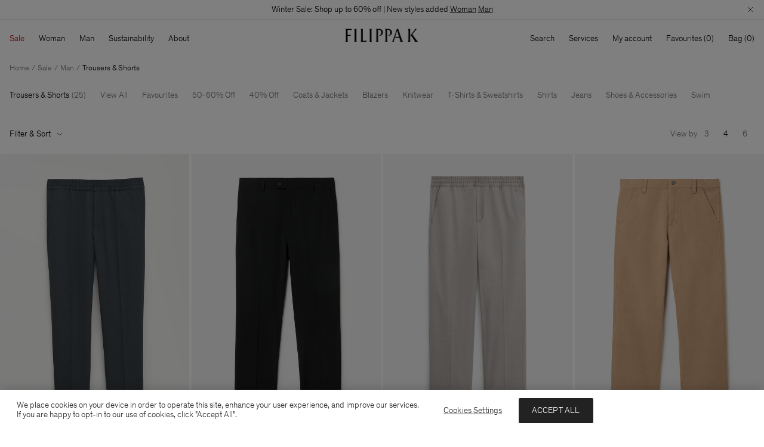

--- FILE ---
content_type: text/html;charset=UTF-8
request_url: https://www.filippa-k.com/md/en/sale/man/trousers-shorts
body_size: 45918
content:
<!DOCTYPE html>
<html lang="en">
<head>
<!--[if gt IE 9]><!-->
<script>//common/scripts.isml</script>
<script defer type="text/javascript" src="/on/demandware.static/Sites-FilippaK-Site/-/en_MD/v1768837580546/js/main.js"></script>


<!--<![endif]-->
<meta charset=UTF-8>

<meta http-equiv="x-ua-compatible" content="ie=edge">

<meta name="viewport" content="width=device-width, initial-scale=1">

<title>Sale | Trousers &amp; Shorts | Man | FILIPPA K</title>

<meta name="description" content="Shop FILIPPA K&acute;s sale. Up to 60% off select styles."/>




<link rel="icon" type="image/png" href="/on/demandware.static/Sites-FilippaK-Site/-/default/dwda2ff2d6/images/favicons/favicon-32x32.png" sizes="32x32" />
<link rel="icon" type="image/png" href="/on/demandware.static/Sites-FilippaK-Site/-/default/dw2a19ab9d/images/favicons/favicon-16x16.png" sizes="16x16" />
<link rel="apple-touch-icon" href="/on/demandware.static/Sites-FilippaK-Site/-/default/dwacb34cc0/images/favicons/apple-touch-icon.png" />
<link rel="mask-icon" href="/on/demandware.static/Sites-FilippaK-Site/-/default/dwcda6efd4/images/favicons/safari-pinned-tab.svg" color="#ffffff" />
<link rel="shortcut icon" href="/on/demandware.static/Sites-FilippaK-Site/-/default/dw05c36170/images/favicons/favicon.ico" color="#ffffff"/>
<meta name="msapplication-config" content="/on/demandware.static/Sites-FilippaK-Site/-/default/dwd7e47e00/browserconfig.xml" />
<link rel="manifest" href="/on/demandware.static/Sites-FilippaK-Site/-/default/dw22f908e6/site.webmanifest" />
<link rel="preload" href="/on/demandware.static/Sites-FilippaK-Site/-/default/dw3413a7b6/fonts/Theinhardt-Light.woff2" as="font" type="font/woff2" crossorigin="anonymous"/>
<link rel="preload" href="/on/demandware.static/Sites-FilippaK-Site/-/default/dw87e93915/fonts/Theinhardt-Regular.woff2" as="font" type="font/woff2" crossorigin="anonymous"/>

<style>
    @font-face {
        font-display: swap;
        font-family: Theinhardt-Light;
        font-style: normal;
        font-weight: 300;
        src: url("/on/demandware.static/Sites-FilippaK-Site/-/default/dw3413a7b6/fonts/Theinhardt-Light.woff2") format('woff2'),
             url("/on/demandware.static/Sites-FilippaK-Site/-/default/dw22b3de5c/fonts/Theinhardt-Light.woff") format('woff'),
             url("/on/demandware.static/Sites-FilippaK-Site/-/default/dwab7306df/fonts/Theinhardt-Light.otf") format('opentype');
    }

    @font-face {
        font-display: swap;
        font-family: Theinhardt-Regular;
        font-style: normal;
        font-weight: 400;
        src: url("/on/demandware.static/Sites-FilippaK-Site/-/default/dw87e93915/fonts/Theinhardt-Regular.woff2") format('woff2'),
             url("/on/demandware.static/Sites-FilippaK-Site/-/default/dwcbc1eb39/fonts/Theinhardt-Regular.woff") format('woff'),
             url("/on/demandware.static/Sites-FilippaK-Site/-/default/dw206f0d15/fonts/Theinhardt-Regular.otf") format('opentype');
    }
</style>


<link rel="stylesheet" href="/on/demandware.static/Sites-FilippaK-Site/-/en_MD/v1768837580546/css/global.css" />







    <meta name="google-site-verification" content="kO-70rpoQUontKL7VzqtySXdpNb2tvg5v17ZA38Ti0o" />



    



    <script>
                (function (i, s, o, g, r, a, m) {
                    i['VoyadoAnalyticsObject'] = r;
                    i[r] = i[r] || function () { (i[r].q = i[r].q || []).push(arguments) }, i[r].l = 1 * new Date();
                    a = s.createElement(o), m = s.getElementsByTagName(o)[0];
                    a.async = 1;
                    a.src = g;
                    m.parentNode.insertBefore(a, m)
                })(window, document, 'script', 'https://assets.voyado.com/jsfiles/analytics_0.1.7.min.js', 'va');
                va('setTenant', 'filippak');
                </script>



    <script>
        window.BACK_IN_STOCK_ENABLED = true;
    </script>



<script>(function(){var k="gtm_deferred_events";try{var r=sessionStorage.getItem(k);if(!r){return;}var es=JSON.parse(r);if(!Array.isArray(es)||!es.length){return;}window.dataLayer=window.dataLayer||[];es.forEach(e=>window.dataLayer.push(e));sessionStorage.removeItem(k);}catch(err){}})();</script><!-- Google Tag Manager --><script>(function(w,d,s,l,i){w[l]=w[l]||[];w[l].push({'gtm.start':new Date().getTime(),event:'gtm.js'});var f=d.getElementsByTagName(s)[0],j=d.createElement(s),dl=l!='dataLayer'?'&l='+l:'';j.async=true;j.src='https://www.googletagmanager.com/gtm.js?id='+i+dl;f.parentNode.insertBefore(j,f);}) (window, document, 'script', 'dataLayer', 'GTM-M6L625P');</script><!-- End Google Tag Manager --><!-- Google Tag Manager Variables --><script>window.GTM_ENABLED = 'true';window.GTM_CONTAINER_ID = 'GTM-M6L625P';window.GTM_PARAMS = { currency: 'USD' };</script><!-- End Google Tag Manager Variables -->


    <link rel="canonical" href="https://www.filippa-k.com/sale/man/trousers-shorts"/>



<script type="text/javascript">//<!--
/* <![CDATA[ (head-active_data.js) */
var dw = (window.dw || {});
dw.ac = {
    _analytics: null,
    _events: [],
    _category: "",
    _searchData: "",
    _anact: "",
    _anact_nohit_tag: "",
    _analytics_enabled: "true",
    _timeZone: "Europe/Stockholm",
    _capture: function(configs) {
        if (Object.prototype.toString.call(configs) === "[object Array]") {
            configs.forEach(captureObject);
            return;
        }
        dw.ac._events.push(configs);
    },
	capture: function() { 
		dw.ac._capture(arguments);
		// send to CQ as well:
		if (window.CQuotient) {
			window.CQuotient.trackEventsFromAC(arguments);
		}
	},
    EV_PRD_SEARCHHIT: "searchhit",
    EV_PRD_DETAIL: "detail",
    EV_PRD_RECOMMENDATION: "recommendation",
    EV_PRD_SETPRODUCT: "setproduct",
    applyContext: function(context) {
        if (typeof context === "object" && context.hasOwnProperty("category")) {
        	dw.ac._category = context.category;
        }
        if (typeof context === "object" && context.hasOwnProperty("searchData")) {
        	dw.ac._searchData = context.searchData;
        }
    },
    setDWAnalytics: function(analytics) {
        dw.ac._analytics = analytics;
    },
    eventsIsEmpty: function() {
        return 0 == dw.ac._events.length;
    }
};
/* ]]> */
// -->
</script>
<script type="text/javascript">//<!--
/* <![CDATA[ (head-cquotient.js) */
var CQuotient = window.CQuotient = {};
CQuotient.clientId = 'bfnp-FilippaK';
CQuotient.realm = 'BFNP';
CQuotient.siteId = 'FilippaK';
CQuotient.instanceType = 'prd';
CQuotient.locale = 'en_MD';
CQuotient.fbPixelId = '946877702072406';
CQuotient.activities = [];
CQuotient.cqcid='';
CQuotient.cquid='';
CQuotient.cqeid='';
CQuotient.cqlid='';
CQuotient.apiHost='api.cquotient.com';
/* Turn this on to test against Staging Einstein */
/* CQuotient.useTest= true; */
CQuotient.useTest = ('true' === 'false');
CQuotient.initFromCookies = function () {
	var ca = document.cookie.split(';');
	for(var i=0;i < ca.length;i++) {
	  var c = ca[i];
	  while (c.charAt(0)==' ') c = c.substring(1,c.length);
	  if (c.indexOf('cqcid=') == 0) {
		CQuotient.cqcid=c.substring('cqcid='.length,c.length);
	  } else if (c.indexOf('cquid=') == 0) {
		  var value = c.substring('cquid='.length,c.length);
		  if (value) {
		  	var split_value = value.split("|", 3);
		  	if (split_value.length > 0) {
			  CQuotient.cquid=split_value[0];
		  	}
		  	if (split_value.length > 1) {
			  CQuotient.cqeid=split_value[1];
		  	}
		  	if (split_value.length > 2) {
			  CQuotient.cqlid=split_value[2];
		  	}
		  }
	  }
	}
}
CQuotient.getCQCookieId = function () {
	if(window.CQuotient.cqcid == '')
		window.CQuotient.initFromCookies();
	return window.CQuotient.cqcid;
};
CQuotient.getCQUserId = function () {
	if(window.CQuotient.cquid == '')
		window.CQuotient.initFromCookies();
	return window.CQuotient.cquid;
};
CQuotient.getCQHashedEmail = function () {
	if(window.CQuotient.cqeid == '')
		window.CQuotient.initFromCookies();
	return window.CQuotient.cqeid;
};
CQuotient.getCQHashedLogin = function () {
	if(window.CQuotient.cqlid == '')
		window.CQuotient.initFromCookies();
	return window.CQuotient.cqlid;
};
CQuotient.trackEventsFromAC = function (/* Object or Array */ events) {
try {
	if (Object.prototype.toString.call(events) === "[object Array]") {
		events.forEach(_trackASingleCQEvent);
	} else {
		CQuotient._trackASingleCQEvent(events);
	}
} catch(err) {}
};
CQuotient._trackASingleCQEvent = function ( /* Object */ event) {
	if (event && event.id) {
		if (event.type === dw.ac.EV_PRD_DETAIL) {
			CQuotient.trackViewProduct( {id:'', alt_id: event.id, type: 'raw_sku'} );
		} // not handling the other dw.ac.* events currently
	}
};
CQuotient.trackViewProduct = function(/* Object */ cqParamData){
	var cq_params = {};
	cq_params.cookieId = CQuotient.getCQCookieId();
	cq_params.userId = CQuotient.getCQUserId();
	cq_params.emailId = CQuotient.getCQHashedEmail();
	cq_params.loginId = CQuotient.getCQHashedLogin();
	cq_params.product = cqParamData.product;
	cq_params.realm = cqParamData.realm;
	cq_params.siteId = cqParamData.siteId;
	cq_params.instanceType = cqParamData.instanceType;
	cq_params.locale = CQuotient.locale;
	
	if(CQuotient.sendActivity) {
		CQuotient.sendActivity(CQuotient.clientId, 'viewProduct', cq_params);
	} else {
		CQuotient.activities.push({activityType: 'viewProduct', parameters: cq_params});
	}
};
/* ]]> */
// -->
</script>


   <script type="application/ld+json">
        {"@context":"http://schema.org/","@type":"ItemList","itemListElement":[{"@type":"ListItem","position":1,"name":"Terry Cropped Trousers","description":"The Terry Cropped Trousers have a slim tapered fit with a mid-rise waist and cropped length. Made from cavalry stretch twill, they're designed with an elasticated drawstring waistband and a cuffed hem.  For a similar style with a relaxed fit and full length, try the Theo Trousers. Pair with the Taylor Jacket for a relaxed take on the suit.","url":"https://www.filippa-k.com/md/en/terry-cropped-trousers/29110-0113.html"},{"@type":"ListItem","position":2,"name":"Hugo Trousers","description":"The Hugo Trousers are tailored with a regular fit and full length, in a mid-weight wool twill blend with slight stretch. Wear them with the Hugh Blazer for a full suit look.","url":"https://www.filippa-k.com/md/en/hugo-trousers/31717-1433.html"},{"@type":"ListItem","position":3,"name":"Theo Trousers","description":"The Theo Trousers have a relaxed tapered fit, with a mid-waist and full length. Made from cavalry stretch twill with a comfortable elastic waist. Wear them with the Taylor Jacket for a modern, more casual take on the suit. For a similar style with a slimmer fit and cropped length, try the Terry Cropped Trousers.","url":"https://www.filippa-k.com/md/en/theo-trousers/29553-0029.html"},{"@type":"ListItem","position":4,"name":"Moleskin Carpenter Trousers","description":"Loose fit carpenter trousers in heavy moleskin, crafted from non-stretch organic cotton with a soft brushed texture. Designed with a mid waist, slightly dropped crotch and full length, with workwear-inspired detailing.","url":"https://www.filippa-k.com/md/en/moleskin-carpenter-trousers/31721-0259.html"},{"@type":"ListItem","position":5,"name":"Martin Trousers","description":"The Martin Trousers are designed with a straight leg and full length for a classic fit. Tailored from a non-stretch suiting wool blend. Wear with the Michael Blazer for a full suit look.","url":"https://www.filippa-k.com/md/en/martin-trousers/29802-1433.html"},{"@type":"ListItem","position":6,"name":"Cotton Chino Trouser","description":"Relaxed, straight fit chino trousers with a mid-waist and full length. They're made from a soft mid-weight organic cotton gabardine. A wardrobe staple, they can be dressed up with a shirt or dressed down with a tee.","url":"https://www.filippa-k.com/md/en/cotton-chino-trouser/31433-0223.html"},{"@type":"ListItem","position":7,"name":"Cotton Tailored Shorts","description":"Slim fit tailored shorts in a mid-weight organic cotton twill. Wear them with a cotton poplin shirt for an elevated outfit, or go casual with a relaxed tee.","url":"https://www.filippa-k.com/md/en/cotton-tailored-shorts/31342-2830.html"},{"@type":"ListItem","position":8,"name":"Hugo Trousers","description":"The Hugo Trousers are tailored with a regular fit and full length, in a mid-weight wool twill blend with slight stretch. Wear them with the Hugh Blazer for a full suit look.","url":"https://www.filippa-k.com/md/en/hugo-trousers/31717-2830.html"},{"@type":"ListItem","position":9,"name":"Cotton Tailored Trousers","description":"Classic fit trousers in a mid-weight organic cotton twill, designed with a mid-waist and full length hem. Pair them with a cotton poplin shirt for a timeless outfit you can wear to smart or casual occasions.","url":"https://www.filippa-k.com/md/en/cotton-tailored-trousers/31356-0181.html"},{"@type":"ListItem","position":10,"name":"Oversized Work Shorts","description":"Work shorts in a mid-weight blend of organic cotton and linen. The loose style has a mid-rise waist and dropped crotch for an overall oversized fit, and are designed with a herringbone pattern and workwear-inspired pocketing. Wear them on casual days with a tee or sweater.","url":"https://www.filippa-k.com/md/en/oversized-work-shorts/31215-2830.html"},{"@type":"ListItem","position":11,"name":"Cotton Tailored Shorts","description":"Slim fit tailored shorts in a mid-weight organic cotton twill. Wear them with a cotton poplin shirt for an elevated outfit, or go casual with a relaxed tee.","url":"https://www.filippa-k.com/md/en/cotton-tailored-shorts/31342-0223.html"},{"@type":"ListItem","position":12,"name":"Cropped Corduroy Trousers","description":"The Cropped Corduroy Trousers have a relaxed fit and cropped length, tailored from mid-weight corduroy with slight shine. Wear them with the Corduroy Blazer for a full suit. This garment is part of Anna Teurnell's debut capsule collection for Filippa K.","url":"https://www.filippa-k.com/md/en/cropped-corduroy-trousers/31638-0071.html"},{"@type":"ListItem","position":13,"name":"Trekking Trousers","description":"Lightweight trekking trousers with a loose straight fit, mid-waist and full length in dry-touch nylon canvas. They feature a zip-off design at the knee to convert into shorts, and an adjustable drawstring. Wear them for outdoor pursuits, walks with the dog, or lounging at home.","url":"https://www.filippa-k.com/md/en/trekking-trousers/31481-0251.html"},{"@type":"ListItem","position":14,"name":"Workwear Shorts","description":"The Workwear Shorts have a carpenter-style design with a straight fit, in taupe organic cotton twill. Wear them in the summer with a casual tee or tank.","url":"https://www.filippa-k.com/md/en/workwear-shorts/30281-9912.html"},{"@type":"ListItem","position":15,"name":"Wool Blend Tailored Short","description":"Relaxed fit knee-length tailored shorts, made from a two tone wool blend with a subtle check. For a coordinated look, wear them with the Wool Blend Patch Pocket Blazer.","url":"https://www.filippa-k.com/md/en/wool-blend-tailored-short/31434-0221.html"},{"@type":"ListItem","position":16,"name":"Troy Trousers","description":"The Troy Trousers are designed with a regular fit and mid-waist, tailored from a wool blend gabardine with subtle stretch. A relative of our best-selling Terry and Theo Trousers, they have a button closure at the front with an elastic waist at the back, and a full length. Pair with the Taylor Jacket for a modern take on the suit.","url":"https://www.filippa-k.com/md/en/troy-trousers/30995-0201.html"},{"@type":"ListItem","position":17,"name":"Cotton Carpenter Trousers","description":"Relaxed, straight leg trousers in organic cotton twill, with carpenter-style detailing and visible topstitching. Wear them with the Cotton Workwear Jacket for a casual monochrome look.","url":"https://www.filippa-k.com/md/en/cotton-carpenter-trousers/29926-9330.html"},{"@type":"ListItem","position":18,"name":"Liam Wool Trousers","description":"The Liam Wool Trousers have a slim fit, mid-rise waist and full length. Tailored from pure merino wool in black. Runs small, we recommend taking one size up from your normal size. Wear with the Rick Wool Jacket for a full suit look.","url":"https://www.filippa-k.com/md/en/liam-wool-trousers/29123-1433.html"},{"@type":"ListItem","position":19,"name":"Oversized Cropped Work Trouser","description":"Workwear-inspired trousers with a loose, oversized fit and cropped length. Made in a mid-weight organic cotton twill with pocket detailing. Wear them with sweaters and tees for a more casual outfit.","url":"https://www.filippa-k.com/md/en/oversized-cropped-work-trouser/31211-0076.html"},{"@type":"ListItem","position":20,"name":"Oversized Cropped Work Trouser","description":"Workwear-inspired trousers with a loose, oversized fit and cropped length. Made in a mid-weight organic cotton twill with pocket detailing. Wear them with sweaters and tees for a more casual outfit.","url":"https://www.filippa-k.com/md/en/oversized-cropped-work-trouser/31578-0092.html"},{"@type":"ListItem","position":21,"name":"Liam Wool Trousers","description":"The Liam Wool Trousers have a slim fit, mid-rise waist and full length. Tailored from pure merino wool in classic blue. Runs small, we recommend taking one size up from your normal size. Wear with the Rick Wool Jacket for a full suit look.","url":"https://www.filippa-k.com/md/en/liam-wool-trousers/29123-6941.html"},{"@type":"ListItem","position":22,"name":"Bootcut Zip Trousers","description":"Bootcut tailored trousers in stretch wool twill with a full length and visible zipper at the front.","url":"https://www.filippa-k.com/md/en/bootcut-zip-trousers/29804-1433.html"},{"@type":"ListItem","position":23,"name":"Shell Trousers","description":"Relaxed cargo-style trousers.","url":"https://www.filippa-k.com/md/en/shell-trousers/29334-9557.html"},{"@type":"ListItem","position":24,"name":"Wool Twill Cargo Pants","description":"Relaxed straight leg cargo-style trousers in a wool twill blend.","url":"https://www.filippa-k.com/md/en/wool-twill-cargo-pants/29925-1433.html"}]}
    </script>



    <script type="application/ld+json">
        {"@context":"https://schema.org","@type":"BreadcrumbList","itemListElement":[{"@type":"ListItem","position":1,"item":{"@id":"https://www.filippa-k.com/md/en/","name":"Home"}},{"@type":"ListItem","position":2,"item":{"@id":"https://www.filippa-k.com/md/en/sale","name":"Sale"}},{"@type":"ListItem","position":3,"item":{"@id":"https://www.filippa-k.com/md/en/sale/man","name":"Man"}},{"@type":"ListItem","position":4,"item":{"@id":"https://www.filippa-k.com/md/en/sale/man/trousers-shorts","name":"Trousers & Shorts"}}]}
    </script>


</head>
<body>
<!-- Google Tag Manager (noscript) --><noscript><iframe src="https://www.googletagmanager.com/ns.html?id=GTM-M6L625P"height="0" width="0" style="display:none;visibility:hidden"></iframe></noscript><!-- End Google Tag Manager (noscript) -->
<div class="system-bar-background position-fixed z-1 start-0 bottom-0 end-0 d-md-none" data-immediate-init='{"systemBarBackground": {}}'></div>

<div class="page" data-action="Search-Show" data-querystring="cgid=sale-man-trousers-shorts" data-category-page-designer="">
<div id="screen-size-indicator" class="screen-size-indicator"></div>

    
	 


	
    <div class="notification-bar header__notification-bar" data-immediate-init='{"notificationBar": {"rotationDelay":5000}}'>
        <div class="notification-bar__content d-grid">
            
                
                
                
                    <div class="notification-bar__item-outer u-grid-full -slide-in"
                        
                    >
                        <div class="notification-bar__item">
                            
                                <div class="d-md-none"><span style="font-size:15px;"> Winter Sale: Shop up to 60% off | New styles added <u><a href='https://www.filippa-k.com/md/en/sale/woman/view-all'>Woman</a></u>&nbsp;<u><a href='https://www.filippa-k.com/md/en/sale/man/view-all'>Man</a></u></div>
                            
                            
                                <div class="d-none d-md-block"><span style="font-size:14px;"> Winter Sale: Shop up to 60% off | New styles added <u><a href='https://www.filippa-k.com/md/en/sale/woman/view-all'>Woman</a></u>&nbsp;<u><a href='https://www.filippa-k.com/md/en/sale/man/view-all'>Man</a></u></div>
                            
                        </div>
                    </div>
                
            
        </div>
        <div class="notification-bar__button-close position-absolute top-0 end-0">
            <button type="button" title="Close" aria-label="Close">
                <svg width="10" height="10" viewBox="0 0 10 10" fill="none" xmlns="http://www.w3.org/2000/svg">
                    <use href="#i-dismiss-small" xlink:href="#i-dismiss-small"></use>
                </svg>
            </button>
        </div>
    </div>

 
	




    <header class="header">

    <nav class="header__navigation" role="navigation" data-immediate-init='{"gtmDeferredEvent": {"event": {"event": "navigation_menu", "category": "data-gtm-category-id"}, "targetSelector": "a[data-gtm-category-id]"}}'>
        <div class="header__navbar-wrapper">
            <div class="d-flex justify-content-between align-items-center">
                <div class="header__navbar-desktop position-relative d-md-flex justify-content-md-between w-100 u-px-md-16 u-pt-md-12" data-immediate-init='{"desktopNav": {}}'>
                    
<div class="header__menu d-none d-md-block flex-shrink-0">
    <ul class="header__nav-toplevel d-flex" role="menu">
        
            
                
                
                
                
                <li class="header__nav-item header__nav-item-categories js-header-menu-secondary-level-trigger" role="menuitem">
                    <button class="lvl-1-title u-p-md-12 u-ml-md-n12" type="button" tabindex="0" style="color: #cc0000">
                        Sale
                    </button>
                    <div class="header__nav-secondary-level u-scrollable-y">
                        <div class="header__nav-wrapper d-grid text-start" role="navigation" data-layout="5-1">
                            <div class="header__nav-wrapper--left d-grid">
                                
                                    <ul class="header__nav-toplevel" role="menu">
                                        <li class="header__nav-sub-item header__nav-sub-title tagged u-font-primary" role="menuitem">
                                            
                                                <a class="header__nav-nested-item" href="/md/en/sale/woman" data-gtm-category-id="sale-woman">
                                                    Woman
                                                </a>
                                            
                                        </li>
                                        
                                        
                                            <li class="header__nav-sub-item tagged" role="menuitem">
                                                
                                                    <a class="header__nav-nested-item" href="/md/en/sale/woman/view-all" data-gtm-category-id="sale-woman-viewall">
                                                        View All
                                                    </a>
                                                
                                            </li>
                                        
                                            <li class="header__nav-sub-item tagged" role="menuitem">
                                                
                                                    <a class="header__nav-nested-item" href="/md/en/sale/woman/favourites" data-gtm-category-id="sale-woman-favourites">
                                                        Favourites
                                                    </a>
                                                
                                            </li>
                                        
                                            <li class="header__nav-sub-item tagged" role="menuitem">
                                                
                                                    <a class="header__nav-nested-item" href="/md/en/sale/woman/50-60%25-off" data-gtm-category-id="sale-60-ww">
                                                        50-60% Off
                                                    </a>
                                                
                                            </li>
                                        
                                            <li class="header__nav-sub-item tagged" role="menuitem">
                                                
                                                    <a class="header__nav-nested-item" href="/md/en/sale/woman/40%25-off" data-gtm-category-id="sale-40-ww">
                                                        40% Off
                                                    </a>
                                                
                                            </li>
                                        
                                            <li class="header__nav-sub-item tagged" role="menuitem">
                                                
                                                    <a class="header__nav-nested-item" href="/md/en/sale/woman/coats-jackets" data-gtm-category-id="sale-woman-jackets-coats">
                                                        Coats & Jackets
                                                    </a>
                                                
                                            </li>
                                        
                                            <li class="header__nav-sub-item tagged" role="menuitem">
                                                
                                                    <a class="header__nav-nested-item" href="/md/en/sale/woman/trousers-shorts" data-gtm-category-id="sale-woman-trousers">
                                                        Trousers & Shorts
                                                    </a>
                                                
                                            </li>
                                        
                                            <li class="header__nav-sub-item tagged" role="menuitem">
                                                
                                                    <a class="header__nav-nested-item" href="/md/en/sale/woman/blazers" data-gtm-category-id="sale-jackets-blazers">
                                                        Blazers
                                                    </a>
                                                
                                            </li>
                                        
                                            <li class="header__nav-sub-item tagged" role="menuitem">
                                                
                                                    <a class="header__nav-nested-item" href="/md/en/sale/woman/knitwear" data-gtm-category-id="sale-woman-knitwear">
                                                        Knitwear
                                                    </a>
                                                
                                            </li>
                                        
                                            <li class="header__nav-sub-item tagged" role="menuitem">
                                                
                                                    <a class="header__nav-nested-item" href="/md/en/sale/woman/tops-t-shirts" data-gtm-category-id="sale-woman-tops">
                                                        Tops & T-Shirts
                                                    </a>
                                                
                                            </li>
                                        
                                            <li class="header__nav-sub-item tagged" role="menuitem">
                                                
                                                    <a class="header__nav-nested-item" href="/md/en/sale/woman/shirts-blouses" data-gtm-category-id="sale-woman-shirts-and-blouses">
                                                        Shirts & Blouses
                                                    </a>
                                                
                                            </li>
                                        
                                            <li class="header__nav-sub-item tagged" role="menuitem">
                                                
                                                    <a class="header__nav-nested-item" href="/md/en/sale/woman/dresses" data-gtm-category-id="sale-woman-dresses">
                                                        Dresses
                                                    </a>
                                                
                                            </li>
                                        
                                            <li class="header__nav-sub-item tagged" role="menuitem">
                                                
                                                    <a class="header__nav-nested-item" href="/md/en/sale/woman/jeans" data-gtm-category-id="sale-woman-jeans">
                                                        Jeans
                                                    </a>
                                                
                                            </li>
                                        
                                            <li class="header__nav-sub-item tagged" role="menuitem">
                                                
                                                    <a class="header__nav-nested-item" href="/md/en/sale/woman/skirts" data-gtm-category-id="sale-woman-skirts">
                                                        Skirts
                                                    </a>
                                                
                                            </li>
                                        
                                            <li class="header__nav-sub-item tagged" role="menuitem">
                                                
                                                    <a class="header__nav-nested-item" href="/md/en/sale/woman/shoes-accessories" data-gtm-category-id="sale-woman-shoes-and-accessories">
                                                        Shoes & Accessories
                                                    </a>
                                                
                                            </li>
                                        
                                            <li class="header__nav-sub-item tagged" role="menuitem">
                                                
                                                    <a class="header__nav-nested-item" href="/md/en/sale/woman/activewear" data-gtm-category-id="sale-activewear">
                                                        Activewear
                                                    </a>
                                                
                                            </li>
                                        
                                            <li class="header__nav-sub-item tagged" role="menuitem">
                                                
                                                    <a class="header__nav-nested-item" href="/md/en/sale/woman/swim" data-gtm-category-id="sale-woman-beachwear">
                                                        Swim
                                                    </a>
                                                
                                            </li>
                                        
                                    </ul>
                                
                                    <ul class="header__nav-toplevel" role="menu">
                                        <li class="header__nav-sub-item header__nav-sub-title tagged u-font-primary" role="menuitem">
                                            
                                                <a class="header__nav-nested-item" href="/md/en/sale/man" data-gtm-category-id="sale-man">
                                                    Man
                                                </a>
                                            
                                        </li>
                                        
                                        
                                            <li class="header__nav-sub-item tagged" role="menuitem">
                                                
                                                    <a class="header__nav-nested-item" href="/md/en/sale/man/view-all" data-gtm-category-id="sale-man-viewall">
                                                        View All
                                                    </a>
                                                
                                            </li>
                                        
                                            <li class="header__nav-sub-item tagged" role="menuitem">
                                                
                                                    <a class="header__nav-nested-item" href="/md/en/sale/man/favourites" data-gtm-category-id="sale-man-favourites">
                                                        Favourites
                                                    </a>
                                                
                                            </li>
                                        
                                            <li class="header__nav-sub-item tagged" role="menuitem">
                                                
                                                    <a class="header__nav-nested-item" href="/md/en/sale/man/50-60%25-off" data-gtm-category-id="sale-60-mw">
                                                        50-60% Off
                                                    </a>
                                                
                                            </li>
                                        
                                            <li class="header__nav-sub-item tagged" role="menuitem">
                                                
                                                    <a class="header__nav-nested-item" href="/md/en/sale/man/40%25-off" data-gtm-category-id="sale-40-mw">
                                                        40% Off
                                                    </a>
                                                
                                            </li>
                                        
                                            <li class="header__nav-sub-item tagged" role="menuitem">
                                                
                                                    <a class="header__nav-nested-item" href="/md/en/sale/man/coats-jackets" data-gtm-category-id="sale-man-jackets-coats">
                                                        Coats & Jackets
                                                    </a>
                                                
                                            </li>
                                        
                                            <li class="header__nav-sub-item tagged" role="menuitem">
                                                
                                                    <a class="header__nav-nested-item" href="/md/en/sale/man/trousers-shorts" data-gtm-category-id="sale-man-trousers-shorts">
                                                        Trousers & Shorts
                                                    </a>
                                                
                                            </li>
                                        
                                            <li class="header__nav-sub-item tagged" role="menuitem">
                                                
                                                    <a class="header__nav-nested-item" href="/md/en/sale/man/blazers" data-gtm-category-id="sales-blazers">
                                                        Blazers
                                                    </a>
                                                
                                            </li>
                                        
                                            <li class="header__nav-sub-item tagged" role="menuitem">
                                                
                                                    <a class="header__nav-nested-item" href="/md/en/sale/man/knitwear" data-gtm-category-id="sale-man-knitwear">
                                                        Knitwear
                                                    </a>
                                                
                                            </li>
                                        
                                            <li class="header__nav-sub-item tagged" role="menuitem">
                                                
                                                    <a class="header__nav-nested-item" href="/md/en/sale/man/t-shirts-sweatshirts" data-gtm-category-id="sale-man-t-shirts">
                                                        T-Shirts & Sweatshirts
                                                    </a>
                                                
                                            </li>
                                        
                                            <li class="header__nav-sub-item tagged" role="menuitem">
                                                
                                                    <a class="header__nav-nested-item" href="/md/en/sale/man/shirts" data-gtm-category-id="sale-man-shirts">
                                                        Shirts
                                                    </a>
                                                
                                            </li>
                                        
                                            <li class="header__nav-sub-item tagged" role="menuitem">
                                                
                                                    <a class="header__nav-nested-item" href="/md/en/sale/man/jeans" data-gtm-category-id="sale-man-jeans">
                                                        Jeans
                                                    </a>
                                                
                                            </li>
                                        
                                            <li class="header__nav-sub-item tagged" role="menuitem">
                                                
                                                    <a class="header__nav-nested-item" href="/md/en/sale/man/shoes-accessories" data-gtm-category-id="sale-man-shoes-and-accessories">
                                                        Shoes & Accessories
                                                    </a>
                                                
                                            </li>
                                        
                                            <li class="header__nav-sub-item tagged" role="menuitem">
                                                
                                                    <a class="header__nav-nested-item" href="/md/en/sale/man/swim" data-gtm-category-id="sale-man-swim">
                                                        Swim
                                                    </a>
                                                
                                            </li>
                                        
                                    </ul>
                                
                            </div>
                            
    <div class="header__nav-wrapper--right u-pt-md-24 u-pb-md-16" data-lazy-init='{"gtmDeferredEvent": {"event": {"event": "navigation_menu_content_slot"}, "targetSelector": ".js-gtm-trigger-content-link"}}'>
        <div class="d-grid header__nav-content-component--dynamic">
            
                
                
                    
                    <div class="header__nav-content-component u-grid-full u-pr-md-16" data-content-component-id="sale">
                        
    <div class="header__nav-content-component-image tile__image-container">
        <a class="js-gtm-trigger-content-link" href="/md/en/sale">
            <img class="carousel__slide-image lazyload"
                 src="[data-uri]"
                 data-src="https://www.filippa-k.com/dw/image/v2/BFNP_PRD/on/demandware.static/-/Sites-filippa-k-storefront-catalog/default/dw1f053fff/251218_FK_WinterSale_HP_3x4_V1_1_ENG.jpg?sw=1500&amp;sfrm=jpg"
                 data-srcset="https://www.filippa-k.com/dw/image/v2/BFNP_PRD/on/demandware.static/-/Sites-filippa-k-storefront-catalog/default/dw1f053fff/251218_FK_WinterSale_HP_3x4_V1_1_ENG.jpg?sw=200&amp;sfrm=jpg 200w,https://www.filippa-k.com/dw/image/v2/BFNP_PRD/on/demandware.static/-/Sites-filippa-k-storefront-catalog/default/dw1f053fff/251218_FK_WinterSale_HP_3x4_V1_1_ENG.jpg?sw=340&amp;sfrm=jpg 340w,https://www.filippa-k.com/dw/image/v2/BFNP_PRD/on/demandware.static/-/Sites-filippa-k-storefront-catalog/default/dw1f053fff/251218_FK_WinterSale_HP_3x4_V1_1_ENG.jpg?sw=560&amp;sfrm=jpg 560w,https://www.filippa-k.com/dw/image/v2/BFNP_PRD/on/demandware.static/-/Sites-filippa-k-storefront-catalog/default/dw1f053fff/251218_FK_WinterSale_HP_3x4_V1_1_ENG.jpg?sw=750&amp;sfrm=jpg 750w,https://www.filippa-k.com/dw/image/v2/BFNP_PRD/on/demandware.static/-/Sites-filippa-k-storefront-catalog/default/dw1f053fff/251218_FK_WinterSale_HP_3x4_V1_1_ENG.jpg?sw=1120&amp;sfrm=jpg 1120w,https://www.filippa-k.com/dw/image/v2/BFNP_PRD/on/demandware.static/-/Sites-filippa-k-storefront-catalog/default/dw1f053fff/251218_FK_WinterSale_HP_3x4_V1_1_ENG.jpg?sw=1500&amp;sfrm=jpg 1500w"
                 sizes="17.5vw"
                 alt="Sale"
            />
        </a>
    </div>
    <a class="header__nav-content-component-link link--arrowed d-md-inline-flex align-items-md-center u-py-md-8 u-my-md-8 js-gtm-trigger-content-link" href="/md/en/sale">
        <span class="header__nav-content-component-title">Sale</span>
        <svg class="u-align-svg u-ml-4" aria-hidden="true" width="14" height="14" viewBox="0 0 14 14" fill="none" xmlns="http://www.w3.org/2000/svg">
            <use href="#i-arrow-right" xlink:href="#i-arrow-right"></use>
        </svg>
    </a>


                    </div>
                
            
        </div>

        
    <div>


                        </div>
                    </div>
                </li>
            
                
                
                
                
                <li class="header__nav-item header__nav-item-categories js-header-menu-secondary-level-trigger" role="menuitem">
                    <button class="lvl-1-title u-p-md-12" type="button" tabindex="0">
                        Woman
                    </button>
                    <div class="header__nav-secondary-level u-scrollable-y">
                        <div class="header__nav-wrapper d-grid text-start" role="navigation" data-layout="5-1">
                            <div class="header__nav-wrapper--left d-grid">
                                
                                    <ul class="header__nav-toplevel" role="menu" style="order: 2">
                                        <li class="header__nav-sub-item header__nav-sub-title tagged u-font-primary" role="menuitem">
                                            
                                                <a class="header__nav-nested-item" href="/md/en/woman/featured" data-gtm-category-id="woman-featured">
                                                    Featured
                                                </a>
                                            
                                        </li>
                                        
                                        
                                            <li class="header__nav-sub-item tagged" role="menuitem">
                                                
                                                    <a class="header__nav-nested-item" href="/md/en/woman/featured/new-in" data-gtm-category-id="woman-new-in">
                                                        New In
                                                    </a>
                                                
                                            </li>
                                        
                                            <li class="header__nav-sub-item tagged" role="menuitem">
                                                
                                                    <a class="header__nav-nested-item" href="/md/en/woman/featured/coming-soon" data-gtm-category-id="woman-coming-soon">
                                                        Coming Soon
                                                    </a>
                                                
                                            </li>
                                        
                                            <li class="header__nav-sub-item tagged" role="menuitem" data-tag="New">
                                                
                                                    <a class="header__nav-nested-item" href="/md/en/woman/featured/shop-by-occasion" data-gtm-category-id="shop-by-occasion-woman">
                                                        Shop by Occasion
                                                    </a>
                                                
                                            </li>
                                        
                                            <li class="header__nav-sub-item tagged" role="menuitem" data-tag="New">
                                                
                                                    <a class="header__nav-nested-item" href="/md/en/woman/featured/shop-the-lookbook" data-gtm-category-id="ss26-pre-woman-lookbook">
                                                        Shop the Lookbook
                                                    </a>
                                                
                                            </li>
                                        
                                            <li class="header__nav-sub-item tagged" role="menuitem" data-target-content-component-id="woman-core">
                                                
                                                    <a class="header__nav-nested-item" href="/md/en/woman/featured/core-collection" data-gtm-category-id="woman-core">
                                                        Core Collection
                                                    </a>
                                                
                                            </li>
                                        
                                            <li class="header__nav-sub-item tagged" role="menuitem">
                                                
                                                    <a class="header__nav-nested-item" href="/md/en/woman/featured/winter-wardrobe" data-gtm-category-id="winter-wardrobe">
                                                        Winter Wardrobe
                                                    </a>
                                                
                                            </li>
                                        
                                            <li class="header__nav-sub-item tagged" role="menuitem">
                                                
                                                    <a class="header__nav-nested-item" href="/md/en/icons-darcey-trousers.html" data-gtm-category-id="woman-icons">
                                                        FILIPPA K Icons
                                                    </a>
                                                
                                            </li>
                                        
                                    </ul>
                                
                                    <ul class="header__nav-toplevel" role="menu" style="order: 3">
                                        <li class="header__nav-sub-item header__nav-sub-title tagged u-font-primary" role="menuitem">
                                            
                                                <a class="header__nav-nested-item" href="/md/en/woman/ready-to-wear" data-gtm-category-id="woman-ready-to-wear">
                                                    Ready to wear
                                                </a>
                                            
                                        </li>
                                        
                                            <li class="header__nav-sub-item" role="menuitem">
                                                <a class="header__nav-nested-item" href="/md/en/woman/ready-to-wear" data-gtm-category-id="woman-ready-to-wear">View All</a>
                                            </li>
                                        
                                        
                                            <li class="header__nav-sub-item tagged" role="menuitem">
                                                
                                                    <a class="header__nav-nested-item" href="/md/en/woman/ready-to-wear/coats-jackets" data-gtm-category-id="woman-outerwear">
                                                        Coats & Jackets
                                                    </a>
                                                
                                            </li>
                                        
                                            <li class="header__nav-sub-item tagged" role="menuitem">
                                                
                                                    <a class="header__nav-nested-item" href="/md/en/woman/ready-to-wear/trousers-shorts" data-gtm-category-id="woman-trousers">
                                                        Trousers & Shorts
                                                    </a>
                                                
                                            </li>
                                        
                                            <li class="header__nav-sub-item tagged" role="menuitem">
                                                
                                                    <a class="header__nav-nested-item" href="/md/en/woman/ready-to-wear/knitwear" data-gtm-category-id="woman-sweaters">
                                                        Knitwear
                                                    </a>
                                                
                                            </li>
                                        
                                            <li class="header__nav-sub-item tagged" role="menuitem">
                                                
                                                    <a class="header__nav-nested-item" href="/md/en/woman/ready-to-wear/shirts-blouses" data-gtm-category-id="woman-shirts">
                                                        Shirts & Blouses
                                                    </a>
                                                
                                            </li>
                                        
                                            <li class="header__nav-sub-item tagged" role="menuitem">
                                                
                                                    <a class="header__nav-nested-item" href="/md/en/woman/ready-to-wear/blazers" data-gtm-category-id="woman-blazers">
                                                        Blazers
                                                    </a>
                                                
                                            </li>
                                        
                                            <li class="header__nav-sub-item tagged" role="menuitem">
                                                
                                                    <a class="header__nav-nested-item" href="/md/en/woman/ready-to-wear/tailoring" data-gtm-category-id="woman-tailoring-plp">
                                                        Tailoring
                                                    </a>
                                                
                                            </li>
                                        
                                            <li class="header__nav-sub-item tagged" role="menuitem">
                                                
                                                    <a class="header__nav-nested-item" href="/md/en/woman/ready-to-wear/tops-t-shirts" data-gtm-category-id="woman-tops">
                                                        Tops & T-Shirts
                                                    </a>
                                                
                                            </li>
                                        
                                            <li class="header__nav-sub-item tagged" role="menuitem">
                                                
                                                    <a class="header__nav-nested-item" href="/md/en/woman/ready-to-wear/jeans" data-gtm-category-id="woman-denim">
                                                        Jeans
                                                    </a>
                                                
                                            </li>
                                        
                                            <li class="header__nav-sub-item tagged" role="menuitem">
                                                
                                                    <a class="header__nav-nested-item" href="/md/en/woman/ready-to-wear/dresses" data-gtm-category-id="woman-dresses">
                                                        Dresses
                                                    </a>
                                                
                                            </li>
                                        
                                            <li class="header__nav-sub-item tagged" role="menuitem">
                                                
                                                    <a class="header__nav-nested-item" href="/md/en/woman/ready-to-wear/skirts" data-gtm-category-id="woman-skirts">
                                                        Skirts
                                                    </a>
                                                
                                            </li>
                                        
                                            <li class="header__nav-sub-item tagged" role="menuitem" data-tag="New">
                                                
                                                    <a class="header__nav-nested-item" href="/md/en/woman/ready-to-wear/activewear" data-gtm-category-id="woman-activewear">
                                                        Activewear
                                                    </a>
                                                
                                            </li>
                                        
                                    </ul>
                                
                                    <ul class="header__nav-toplevel" role="menu" style="order: 4">
                                        <li class="header__nav-sub-item header__nav-sub-title tagged u-font-primary" role="menuitem">
                                            
                                                <a class="header__nav-nested-item" href="/md/en/woman/accessories" data-gtm-category-id="woman-accessories">
                                                    Accessories
                                                </a>
                                            
                                        </li>
                                        
                                            <li class="header__nav-sub-item" role="menuitem">
                                                <a class="header__nav-nested-item" href="/md/en/woman/accessories" data-gtm-category-id="woman-accessories">View All</a>
                                            </li>
                                        
                                        
                                            <li class="header__nav-sub-item tagged" role="menuitem">
                                                
                                                    <a class="header__nav-nested-item" href="/md/en/woman/accessories/bags" data-gtm-category-id="woman-bags">
                                                        Bags
                                                    </a>
                                                
                                            </li>
                                        
                                            <li class="header__nav-sub-item tagged" role="menuitem">
                                                
                                                    <a class="header__nav-nested-item" href="/md/en/woman/accessories/shoes" data-gtm-category-id="woman-shoes">
                                                        Shoes
                                                    </a>
                                                
                                            </li>
                                        
                                            <li class="header__nav-sub-item tagged" role="menuitem">
                                                
                                                    <a class="header__nav-nested-item" href="/md/en/woman/accessories/belts" data-gtm-category-id="woman-belts">
                                                        Belts
                                                    </a>
                                                
                                            </li>
                                        
                                            <li class="header__nav-sub-item tagged" role="menuitem">
                                                
                                                    <a class="header__nav-nested-item" href="/md/en/woman/accessories/hats-scarves" data-gtm-category-id="woman-hats-scarves">
                                                        Hats & Scarves
                                                    </a>
                                                
                                            </li>
                                        
                                    </ul>
                                
                                    <ul class="header__nav-toplevel" role="menu" style="order: 4">
                                        <li class="header__nav-sub-item header__nav-sub-title tagged u-font-primary" role="menuitem">
                                            
                                                <a class="header__nav-nested-item" href="/md/en/woman/edits" data-gtm-category-id="edits-woman">
                                                    Edits
                                                </a>
                                            
                                        </li>
                                        
                                        
                                            <li class="header__nav-sub-item tagged" role="menuitem">
                                                
                                                    <a class="header__nav-nested-item" href="/md/en/shop-by-occasion-woman-ss26.html" data-gtm-category-id="shop-by-occasion-woman-ss26">
                                                        Shop by Occasion
                                                    </a>
                                                
                                            </li>
                                        
                                            <li class="header__nav-sub-item tagged" role="menuitem">
                                                
                                                    <a class="header__nav-nested-item" href="/md/en/ss26-pre-woman-lookbook.html" data-gtm-category-id="ss26lookbook">
                                                        Shop the Lookbook
                                                    </a>
                                                
                                            </li>
                                        
                                            <li class="header__nav-sub-item tagged" role="menuitem">
                                                
                                                    <a class="header__nav-nested-item" href="/md/en/woman/edits/filippa-k-icons" data-gtm-category-id="icons-woman">
                                                        FILIPPA K Icons
                                                    </a>
                                                
                                            </li>
                                        
                                            <li class="header__nav-sub-item tagged" role="menuitem">
                                                
                                                    <a class="header__nav-nested-item" href="/md/en/evening_edit_woman.html" data-gtm-category-id="evening_edit_woman">
                                                        Evening Edit
                                                    </a>
                                                
                                            </li>
                                        
                                    </ul>
                                
                                    <ul class="header__nav-toplevel" role="menu" style="order: 4">
                                        <li class="header__nav-sub-item header__nav-sub-title tagged u-font-primary" role="menuitem">
                                            
                                                <a class="header__nav-nested-item" href="/md/en/woman/inspiration-with" data-gtm-category-id="inspiration">
                                                    Inspiration with
                                                </a>
                                            
                                        </li>
                                        
                                        
                                            <li class="header__nav-sub-item tagged" role="menuitem">
                                                
                                                    <a class="header__nav-nested-item" href="/md/en/anouk-yve.html" data-gtm-category-id="anouk-yve">
                                                        Anouk Yve
                                                    </a>
                                                
                                            </li>
                                        
                                            <li class="header__nav-sub-item tagged" role="menuitem">
                                                
                                                    <a class="header__nav-nested-item" href="/md/en/saskianeuman.html" data-gtm-category-id="saskianeuman">
                                                        Saskia Neuman
                                                    </a>
                                                
                                            </li>
                                        
                                            <li class="header__nav-sub-item tagged" role="menuitem">
                                                
                                                    <a class="header__nav-nested-item" href="/md/en/johannaengvall.html" data-gtm-category-id="johannaengvall">
                                                        Johanna Engvall
                                                    </a>
                                                
                                            </li>
                                        
                                    </ul>
                                
                            </div>
                            
    <div class="header__nav-wrapper--right u-pt-md-24 u-pb-md-16" data-lazy-init='{"gtmDeferredEvent": {"event": {"event": "navigation_menu_content_slot"}, "targetSelector": ".js-gtm-trigger-content-link"}}'>
        <div class="d-grid header__nav-content-component--dynamic">
            
                
                
                    
                    <div class="header__nav-content-component u-grid-full u-pr-md-16 is-hidden" data-content-component-id="woman">
                        
    <div class="header__nav-content-component-image tile__image-container">
        <a class="js-gtm-trigger-content-link" href="/md/en/woman">
            <img class="carousel__slide-image lazyload"
                 src="[data-uri]"
                 data-src="https://www.filippa-k.com/dw/image/v2/BFNP_PRD/on/demandware.static/-/Sites-filippa-k-storefront-catalog/default/dw1d0c7a4c/29102-2830-CORE-SS26-0065-4.jpg?sw=1500&amp;sfrm=jpg"
                 data-srcset="https://www.filippa-k.com/dw/image/v2/BFNP_PRD/on/demandware.static/-/Sites-filippa-k-storefront-catalog/default/dw1d0c7a4c/29102-2830-CORE-SS26-0065-4.jpg?sw=200&amp;sfrm=jpg 200w,https://www.filippa-k.com/dw/image/v2/BFNP_PRD/on/demandware.static/-/Sites-filippa-k-storefront-catalog/default/dw1d0c7a4c/29102-2830-CORE-SS26-0065-4.jpg?sw=340&amp;sfrm=jpg 340w,https://www.filippa-k.com/dw/image/v2/BFNP_PRD/on/demandware.static/-/Sites-filippa-k-storefront-catalog/default/dw1d0c7a4c/29102-2830-CORE-SS26-0065-4.jpg?sw=560&amp;sfrm=jpg 560w,https://www.filippa-k.com/dw/image/v2/BFNP_PRD/on/demandware.static/-/Sites-filippa-k-storefront-catalog/default/dw1d0c7a4c/29102-2830-CORE-SS26-0065-4.jpg?sw=750&amp;sfrm=jpg 750w,https://www.filippa-k.com/dw/image/v2/BFNP_PRD/on/demandware.static/-/Sites-filippa-k-storefront-catalog/default/dw1d0c7a4c/29102-2830-CORE-SS26-0065-4.jpg?sw=1120&amp;sfrm=jpg 1120w,https://www.filippa-k.com/dw/image/v2/BFNP_PRD/on/demandware.static/-/Sites-filippa-k-storefront-catalog/default/dw1d0c7a4c/29102-2830-CORE-SS26-0065-4.jpg?sw=1500&amp;sfrm=jpg 1500w"
                 sizes="17.5vw"
                 alt="Woman"
            />
        </a>
    </div>
    <a class="header__nav-content-component-link link--arrowed d-md-inline-flex align-items-md-center u-py-md-8 u-my-md-8 js-gtm-trigger-content-link" href="/md/en/woman">
        <span class="header__nav-content-component-title">Woman</span>
        <svg class="u-align-svg u-ml-4" aria-hidden="true" width="14" height="14" viewBox="0 0 14 14" fill="none" xmlns="http://www.w3.org/2000/svg">
            <use href="#i-arrow-right" xlink:href="#i-arrow-right"></use>
        </svg>
    </a>


                    </div>
                
            
                
                
                    
                    <div class="header__nav-content-component u-grid-full u-pr-md-16" data-content-component-id="woman-core">
                        
    <div class="header__nav-content-component-image tile__image-container">
        <a class="js-gtm-trigger-content-link" href="/md/en/woman/featured/core-collection">
            <img class="carousel__slide-image lazyload"
                 src="[data-uri]"
                 data-src="https://www.filippa-k.com/dw/image/v2/BFNP_PRD/on/demandware.static/-/Sites-filippa-k-storefront-catalog/default/dw1d0c7a4c/29102-2830-CORE-SS26-0065-4.jpg?sw=1500&amp;sfrm=jpg"
                 data-srcset="https://www.filippa-k.com/dw/image/v2/BFNP_PRD/on/demandware.static/-/Sites-filippa-k-storefront-catalog/default/dw1d0c7a4c/29102-2830-CORE-SS26-0065-4.jpg?sw=200&amp;sfrm=jpg 200w,https://www.filippa-k.com/dw/image/v2/BFNP_PRD/on/demandware.static/-/Sites-filippa-k-storefront-catalog/default/dw1d0c7a4c/29102-2830-CORE-SS26-0065-4.jpg?sw=340&amp;sfrm=jpg 340w,https://www.filippa-k.com/dw/image/v2/BFNP_PRD/on/demandware.static/-/Sites-filippa-k-storefront-catalog/default/dw1d0c7a4c/29102-2830-CORE-SS26-0065-4.jpg?sw=560&amp;sfrm=jpg 560w,https://www.filippa-k.com/dw/image/v2/BFNP_PRD/on/demandware.static/-/Sites-filippa-k-storefront-catalog/default/dw1d0c7a4c/29102-2830-CORE-SS26-0065-4.jpg?sw=750&amp;sfrm=jpg 750w,https://www.filippa-k.com/dw/image/v2/BFNP_PRD/on/demandware.static/-/Sites-filippa-k-storefront-catalog/default/dw1d0c7a4c/29102-2830-CORE-SS26-0065-4.jpg?sw=1120&amp;sfrm=jpg 1120w,https://www.filippa-k.com/dw/image/v2/BFNP_PRD/on/demandware.static/-/Sites-filippa-k-storefront-catalog/default/dw1d0c7a4c/29102-2830-CORE-SS26-0065-4.jpg?sw=1500&amp;sfrm=jpg 1500w"
                 sizes="17.5vw"
                 alt="Core Collection"
            />
        </a>
    </div>
    <a class="header__nav-content-component-link link--arrowed d-md-inline-flex align-items-md-center u-py-md-8 u-my-md-8 js-gtm-trigger-content-link" href="/md/en/woman/featured/core-collection">
        <span class="header__nav-content-component-title">Core Collection</span>
        <svg class="u-align-svg u-ml-4" aria-hidden="true" width="14" height="14" viewBox="0 0 14 14" fill="none" xmlns="http://www.w3.org/2000/svg">
            <use href="#i-arrow-right" xlink:href="#i-arrow-right"></use>
        </svg>
    </a>


                    </div>
                
            
        </div>

        
    <div>


                        </div>
                    </div>
                </li>
            
                
                
                
                
                <li class="header__nav-item header__nav-item-categories js-header-menu-secondary-level-trigger" role="menuitem">
                    <button class="lvl-1-title u-p-md-12" type="button" tabindex="0">
                        Man
                    </button>
                    <div class="header__nav-secondary-level u-scrollable-y">
                        <div class="header__nav-wrapper d-grid text-start" role="navigation" data-layout="5-1">
                            <div class="header__nav-wrapper--left d-grid">
                                
                                    <ul class="header__nav-toplevel" role="menu" style="order: 1">
                                        <li class="header__nav-sub-item header__nav-sub-title tagged u-font-primary" role="menuitem">
                                            
                                                <a class="header__nav-nested-item" href="/md/en/man/featured" data-gtm-category-id="man-featured">
                                                    Featured
                                                </a>
                                            
                                        </li>
                                        
                                        
                                            <li class="header__nav-sub-item tagged" role="menuitem">
                                                
                                                    <a class="header__nav-nested-item" href="/md/en/man/featured/new-in" data-gtm-category-id="man-new-in">
                                                        New In
                                                    </a>
                                                
                                            </li>
                                        
                                            <li class="header__nav-sub-item tagged" role="menuitem">
                                                
                                                    <a class="header__nav-nested-item" href="/md/en/man/featured/coming-soon" data-gtm-category-id="man-coming-soon">
                                                        Coming Soon
                                                    </a>
                                                
                                            </li>
                                        
                                            <li class="header__nav-sub-item tagged" role="menuitem" data-target-content-component-id="shop-by-occasion-man" data-tag="New">
                                                
                                                    <a class="header__nav-nested-item" href="/md/en/man/featured/shop-by-occasion" data-gtm-category-id="shop-by-occasion-man">
                                                        Shop by Occasion
                                                    </a>
                                                
                                            </li>
                                        
                                            <li class="header__nav-sub-item tagged" role="menuitem" data-tag="New">
                                                
                                                    <a class="header__nav-nested-item" href="/md/en/man/featured/shop-the-lookbook" data-gtm-category-id="ss26lookbook-mw">
                                                        Shop the Lookbook
                                                    </a>
                                                
                                            </li>
                                        
                                            <li class="header__nav-sub-item tagged" role="menuitem">
                                                
                                                    <a class="header__nav-nested-item" href="/md/en/man/featured/winter-wardrobe" data-gtm-category-id="men-winter-wardrobe">
                                                        Winter Wardrobe
                                                    </a>
                                                
                                            </li>
                                        
                                            <li class="header__nav-sub-item tagged" role="menuitem" data-target-content-component-id="man-core">
                                                
                                                    <a class="header__nav-nested-item" href="/md/en/man/featured/core-collection" data-gtm-category-id="man-core">
                                                        Core Collection
                                                    </a>
                                                
                                            </li>
                                        
                                    </ul>
                                
                                    <ul class="header__nav-toplevel" role="menu" style="order: 2">
                                        <li class="header__nav-sub-item header__nav-sub-title tagged u-font-primary" role="menuitem">
                                            
                                                <a class="header__nav-nested-item" href="/md/en/man/ready-to-wear" data-gtm-category-id="man-ready-to-wear">
                                                    Ready to wear
                                                </a>
                                            
                                        </li>
                                        
                                            <li class="header__nav-sub-item" role="menuitem">
                                                <a class="header__nav-nested-item" href="/md/en/man/ready-to-wear" data-gtm-category-id="man-ready-to-wear">View All</a>
                                            </li>
                                        
                                        
                                            <li class="header__nav-sub-item tagged" role="menuitem">
                                                
                                                    <a class="header__nav-nested-item" href="/md/en/man/ready-to-wear/coats-jackets" data-gtm-category-id="man-outerwear">
                                                        Coats & Jackets
                                                    </a>
                                                
                                            </li>
                                        
                                            <li class="header__nav-sub-item tagged" role="menuitem">
                                                
                                                    <a class="header__nav-nested-item" href="/md/en/man/ready-to-wear/knitwear" data-gtm-category-id="man-sweaters">
                                                        Knitwear
                                                    </a>
                                                
                                            </li>
                                        
                                            <li class="header__nav-sub-item tagged" role="menuitem">
                                                
                                                    <a class="header__nav-nested-item" href="/md/en/man/ready-to-wear/trousers-shorts" data-gtm-category-id="man-trousers">
                                                        Trousers & Shorts
                                                    </a>
                                                
                                            </li>
                                        
                                            <li class="header__nav-sub-item tagged" role="menuitem">
                                                
                                                    <a class="header__nav-nested-item" href="/md/en/man/ready-to-wear/suit-jackets" data-gtm-category-id="man-suit-jackets">
                                                        Suit Jackets
                                                    </a>
                                                
                                            </li>
                                        
                                            <li class="header__nav-sub-item tagged" role="menuitem">
                                                
                                                    <a class="header__nav-nested-item" href="/md/en/man/ready-to-wear/t-shirts-sweatshirts" data-gtm-category-id="man-t-shirts">
                                                        T-Shirts & Sweatshirts
                                                    </a>
                                                
                                            </li>
                                        
                                            <li class="header__nav-sub-item tagged" role="menuitem">
                                                
                                                    <a class="header__nav-nested-item" href="/md/en/man/ready-to-wear/shirts" data-gtm-category-id="man-shirts">
                                                        Shirts
                                                    </a>
                                                
                                            </li>
                                        
                                            <li class="header__nav-sub-item tagged" role="menuitem">
                                                
                                                    <a class="header__nav-nested-item" href="/md/en/man/ready-to-wear/jeans" data-gtm-category-id="man-denim">
                                                        Jeans
                                                    </a>
                                                
                                            </li>
                                        
                                            <li class="header__nav-sub-item tagged" role="menuitem">
                                                
                                                    <a class="header__nav-nested-item" href="/md/en/man/ready-to-wear/tailoring" data-gtm-category-id="man-tailoring">
                                                        Tailoring
                                                    </a>
                                                
                                            </li>
                                        
                                            <li class="header__nav-sub-item tagged" role="menuitem">
                                                
                                                    <a class="header__nav-nested-item" href="/md/en/man/ready-to-wear/polo-shirts" data-gtm-category-id="man-polo">
                                                        Polo Shirts
                                                    </a>
                                                
                                            </li>
                                        
                                            <li class="header__nav-sub-item tagged" role="menuitem">
                                                
                                                    <a class="header__nav-nested-item" href="/md/en/man/ready-to-wear/overshirts" data-gtm-category-id="man-overshirts">
                                                        Overshirts
                                                    </a>
                                                
                                            </li>
                                        
                                    </ul>
                                
                                    <ul class="header__nav-toplevel" role="menu" style="order: 3">
                                        <li class="header__nav-sub-item header__nav-sub-title tagged u-font-primary" role="menuitem">
                                            
                                                <a class="header__nav-nested-item" href="/md/en/man/accessories" data-gtm-category-id="man-accessories">
                                                    Accessories
                                                </a>
                                            
                                        </li>
                                        
                                            <li class="header__nav-sub-item" role="menuitem">
                                                <a class="header__nav-nested-item" href="/md/en/man/accessories" data-gtm-category-id="man-accessories">View All</a>
                                            </li>
                                        
                                        
                                            <li class="header__nav-sub-item tagged" role="menuitem">
                                                
                                                    <a class="header__nav-nested-item" href="/md/en/man/accessories/hats-scarves" data-gtm-category-id="man-hats-scarves">
                                                        Hats & Scarves
                                                    </a>
                                                
                                            </li>
                                        
                                            <li class="header__nav-sub-item tagged" role="menuitem">
                                                
                                                    <a class="header__nav-nested-item" href="/md/en/man/accessories/shoes" data-gtm-category-id="man-shoes">
                                                        Shoes
                                                    </a>
                                                
                                            </li>
                                        
                                            <li class="header__nav-sub-item tagged" role="menuitem">
                                                
                                                    <a class="header__nav-nested-item" href="/md/en/man/accessories/belts" data-gtm-category-id="man-belts">
                                                        Belts
                                                    </a>
                                                
                                            </li>
                                        
                                            <li class="header__nav-sub-item tagged" role="menuitem">
                                                
                                                    <a class="header__nav-nested-item" href="/md/en/man/accessories/ties" data-gtm-category-id="man-ties">
                                                        Ties
                                                    </a>
                                                
                                            </li>
                                        
                                    </ul>
                                
                                    <ul class="header__nav-toplevel" role="menu" style="order: 4">
                                        <li class="header__nav-sub-item header__nav-sub-title tagged u-font-primary" role="menuitem">
                                            
                                                <a class="header__nav-nested-item" href="/md/en/man/edits" data-gtm-category-id="edits-man">
                                                    Edits
                                                </a>
                                            
                                        </li>
                                        
                                        
                                            <li class="header__nav-sub-item tagged" role="menuitem">
                                                
                                                    <a class="header__nav-nested-item" href="/md/en/shop-by-occasion-man-ss26.html" data-gtm-category-id="shop-by-occasion-man-ss26">
                                                        Shop by Occasion
                                                    </a>
                                                
                                            </li>
                                        
                                            <li class="header__nav-sub-item tagged" role="menuitem">
                                                
                                                    <a class="header__nav-nested-item" href="/md/en/ss26-pre-man-lookbook.html" data-gtm-category-id="ss26lookbook-m">
                                                        Shop the Lookbook
                                                    </a>
                                                
                                            </li>
                                        
                                            <li class="header__nav-sub-item tagged" role="menuitem">
                                                
                                                    <a class="header__nav-nested-item" href="/md/en/icons-milo-trousers.html" data-gtm-category-id="man-icons">
                                                        FILIPPA K Icons
                                                    </a>
                                                
                                            </li>
                                        
                                            <li class="header__nav-sub-item tagged" role="menuitem">
                                                
                                                    <a class="header__nav-nested-item" href="/md/en/evening_edit_man_.html" data-gtm-category-id="evening_edit_man_">
                                                        Evening Edit
                                                    </a>
                                                
                                            </li>
                                        
                                    </ul>
                                
                            </div>
                            
    <div class="header__nav-wrapper--right u-pt-md-24 u-pb-md-16" data-lazy-init='{"gtmDeferredEvent": {"event": {"event": "navigation_menu_content_slot"}, "targetSelector": ".js-gtm-trigger-content-link"}}'>
        <div class="d-grid header__nav-content-component--dynamic">
            
                
                
                    
                    <div class="header__nav-content-component u-grid-full u-pr-md-16 is-hidden" data-content-component-id="man">
                        
    <div class="header__nav-content-component-image tile__image-container">
        <a class="js-gtm-trigger-content-link" href="/md/en/man">
            <img class="carousel__slide-image lazyload"
                 src="[data-uri]"
                 data-src="https://www.filippa-k.com/dw/image/v2/BFNP_PRD/on/demandware.static/-/Sites-filippa-k-storefront-catalog/default/dw993246a3/31582-1433-CORE-SS26-0036-4.jpg?sw=1500&amp;sfrm=jpg"
                 data-srcset="https://www.filippa-k.com/dw/image/v2/BFNP_PRD/on/demandware.static/-/Sites-filippa-k-storefront-catalog/default/dw993246a3/31582-1433-CORE-SS26-0036-4.jpg?sw=200&amp;sfrm=jpg 200w,https://www.filippa-k.com/dw/image/v2/BFNP_PRD/on/demandware.static/-/Sites-filippa-k-storefront-catalog/default/dw993246a3/31582-1433-CORE-SS26-0036-4.jpg?sw=340&amp;sfrm=jpg 340w,https://www.filippa-k.com/dw/image/v2/BFNP_PRD/on/demandware.static/-/Sites-filippa-k-storefront-catalog/default/dw993246a3/31582-1433-CORE-SS26-0036-4.jpg?sw=560&amp;sfrm=jpg 560w,https://www.filippa-k.com/dw/image/v2/BFNP_PRD/on/demandware.static/-/Sites-filippa-k-storefront-catalog/default/dw993246a3/31582-1433-CORE-SS26-0036-4.jpg?sw=750&amp;sfrm=jpg 750w,https://www.filippa-k.com/dw/image/v2/BFNP_PRD/on/demandware.static/-/Sites-filippa-k-storefront-catalog/default/dw993246a3/31582-1433-CORE-SS26-0036-4.jpg?sw=1120&amp;sfrm=jpg 1120w,https://www.filippa-k.com/dw/image/v2/BFNP_PRD/on/demandware.static/-/Sites-filippa-k-storefront-catalog/default/dw993246a3/31582-1433-CORE-SS26-0036-4.jpg?sw=1500&amp;sfrm=jpg 1500w"
                 sizes="17.5vw"
                 alt="Man"
            />
        </a>
    </div>
    <a class="header__nav-content-component-link link--arrowed d-md-inline-flex align-items-md-center u-py-md-8 u-my-md-8 js-gtm-trigger-content-link" href="/md/en/man">
        <span class="header__nav-content-component-title">Man</span>
        <svg class="u-align-svg u-ml-4" aria-hidden="true" width="14" height="14" viewBox="0 0 14 14" fill="none" xmlns="http://www.w3.org/2000/svg">
            <use href="#i-arrow-right" xlink:href="#i-arrow-right"></use>
        </svg>
    </a>


                    </div>
                
            
                
                
                    
                    <div class="header__nav-content-component u-grid-full u-pr-md-16 is-hidden" data-content-component-id="shop-by-occasion-man">
                        
    <div class="header__nav-content-component-image tile__image-container">
        <a class="js-gtm-trigger-content-link" href="/md/en/man/featured/shop-by-occasion">
            <img class="carousel__slide-image lazyload"
                 src="[data-uri]"
                 data-src="https://www.filippa-k.com/dw/image/v2/BFNP_PRD/on/demandware.static/-/Sites-filippa-k-storefront-catalog/default/dwa7221bfb/04_Mens_Outerwear_Leisure_2x3.jpg?sw=1500&amp;sfrm=jpg"
                 data-srcset="https://www.filippa-k.com/dw/image/v2/BFNP_PRD/on/demandware.static/-/Sites-filippa-k-storefront-catalog/default/dwa7221bfb/04_Mens_Outerwear_Leisure_2x3.jpg?sw=200&amp;sfrm=jpg 200w,https://www.filippa-k.com/dw/image/v2/BFNP_PRD/on/demandware.static/-/Sites-filippa-k-storefront-catalog/default/dwa7221bfb/04_Mens_Outerwear_Leisure_2x3.jpg?sw=340&amp;sfrm=jpg 340w,https://www.filippa-k.com/dw/image/v2/BFNP_PRD/on/demandware.static/-/Sites-filippa-k-storefront-catalog/default/dwa7221bfb/04_Mens_Outerwear_Leisure_2x3.jpg?sw=560&amp;sfrm=jpg 560w,https://www.filippa-k.com/dw/image/v2/BFNP_PRD/on/demandware.static/-/Sites-filippa-k-storefront-catalog/default/dwa7221bfb/04_Mens_Outerwear_Leisure_2x3.jpg?sw=750&amp;sfrm=jpg 750w,https://www.filippa-k.com/dw/image/v2/BFNP_PRD/on/demandware.static/-/Sites-filippa-k-storefront-catalog/default/dwa7221bfb/04_Mens_Outerwear_Leisure_2x3.jpg?sw=1120&amp;sfrm=jpg 1120w,https://www.filippa-k.com/dw/image/v2/BFNP_PRD/on/demandware.static/-/Sites-filippa-k-storefront-catalog/default/dwa7221bfb/04_Mens_Outerwear_Leisure_2x3.jpg?sw=1500&amp;sfrm=jpg 1500w"
                 sizes="17.5vw"
                 alt="Shop by Occasion"
            />
        </a>
    </div>
    <a class="header__nav-content-component-link link--arrowed d-md-inline-flex align-items-md-center u-py-md-8 u-my-md-8 js-gtm-trigger-content-link" href="/md/en/man/featured/shop-by-occasion">
        <span class="header__nav-content-component-title">Shop by Occasion</span>
        <svg class="u-align-svg u-ml-4" aria-hidden="true" width="14" height="14" viewBox="0 0 14 14" fill="none" xmlns="http://www.w3.org/2000/svg">
            <use href="#i-arrow-right" xlink:href="#i-arrow-right"></use>
        </svg>
    </a>


                    </div>
                
            
                
                
                    
                    <div class="header__nav-content-component u-grid-full u-pr-md-16" data-content-component-id="man-core">
                        
    <div class="header__nav-content-component-image tile__image-container">
        <a class="js-gtm-trigger-content-link" href="/md/en/man/featured/core-collection">
            <img class="carousel__slide-image lazyload"
                 src="[data-uri]"
                 data-src="https://www.filippa-k.com/dw/image/v2/BFNP_PRD/on/demandware.static/-/Sites-filippa-k-storefront-catalog/default/dw993246a3/31582-1433-CORE-SS26-0036-4.jpg?sw=1500&amp;sfrm=jpg"
                 data-srcset="https://www.filippa-k.com/dw/image/v2/BFNP_PRD/on/demandware.static/-/Sites-filippa-k-storefront-catalog/default/dw993246a3/31582-1433-CORE-SS26-0036-4.jpg?sw=200&amp;sfrm=jpg 200w,https://www.filippa-k.com/dw/image/v2/BFNP_PRD/on/demandware.static/-/Sites-filippa-k-storefront-catalog/default/dw993246a3/31582-1433-CORE-SS26-0036-4.jpg?sw=340&amp;sfrm=jpg 340w,https://www.filippa-k.com/dw/image/v2/BFNP_PRD/on/demandware.static/-/Sites-filippa-k-storefront-catalog/default/dw993246a3/31582-1433-CORE-SS26-0036-4.jpg?sw=560&amp;sfrm=jpg 560w,https://www.filippa-k.com/dw/image/v2/BFNP_PRD/on/demandware.static/-/Sites-filippa-k-storefront-catalog/default/dw993246a3/31582-1433-CORE-SS26-0036-4.jpg?sw=750&amp;sfrm=jpg 750w,https://www.filippa-k.com/dw/image/v2/BFNP_PRD/on/demandware.static/-/Sites-filippa-k-storefront-catalog/default/dw993246a3/31582-1433-CORE-SS26-0036-4.jpg?sw=1120&amp;sfrm=jpg 1120w,https://www.filippa-k.com/dw/image/v2/BFNP_PRD/on/demandware.static/-/Sites-filippa-k-storefront-catalog/default/dw993246a3/31582-1433-CORE-SS26-0036-4.jpg?sw=1500&amp;sfrm=jpg 1500w"
                 sizes="17.5vw"
                 alt="Core Collection"
            />
        </a>
    </div>
    <a class="header__nav-content-component-link link--arrowed d-md-inline-flex align-items-md-center u-py-md-8 u-my-md-8 js-gtm-trigger-content-link" href="/md/en/man/featured/core-collection">
        <span class="header__nav-content-component-title">Core Collection</span>
        <svg class="u-align-svg u-ml-4" aria-hidden="true" width="14" height="14" viewBox="0 0 14 14" fill="none" xmlns="http://www.w3.org/2000/svg">
            <use href="#i-arrow-right" xlink:href="#i-arrow-right"></use>
        </svg>
    </a>


                    </div>
                
            
        </div>

        
    <div>


                        </div>
                    </div>
                </li>
            
                
                
                
                
                <li class="header__nav-item header__nav-item-categories js-header-menu-secondary-level-trigger" role="menuitem">
                    <button class="lvl-1-title u-p-md-12" type="button" tabindex="0">
                        Sustainability
                    </button>
                    <div class="header__nav-secondary-level u-scrollable-y">
                        <div class="header__nav-wrapper d-grid text-start" role="navigation" data-layout="5-1">
                            <div class="header__nav-wrapper--left d-grid">
                                
                                    <ul class="header__nav-toplevel" role="menu">
                                        <li class="header__nav-sub-item header__nav-sub-title tagged u-font-primary" role="menuitem">
                                            
                                                <span class="header__nav-nested-item pe-none">
                                                    Sustainability at Filippa K
                                                </span>
                                            
                                        </li>
                                        
                                        
                                            <li class="header__nav-sub-item tagged" role="menuitem" data-target-content-component-id="our-sustainability-approach">
                                                
                                                    <a class="header__nav-nested-item" href="/md/en/sustainability.html%23oursustainabilityapproach" data-gtm-category-id="our-sustainability-approach">
                                                        Our Sustainability Approach
                                                    </a>
                                                
                                            </li>
                                        
                                            <li class="header__nav-sub-item tagged" role="menuitem">
                                                
                                                    <a class="header__nav-nested-item" href="/md/en/sustainability.html%23traceabilityandtransparency" data-gtm-category-id="traceability-and-transparency">
                                                        Traceability & Transparency
                                                    </a>
                                                
                                            </li>
                                        
                                            <li class="header__nav-sub-item tagged" role="menuitem">
                                                
                                                    <a class="header__nav-nested-item" href="/md/en/sustainability.html%23materialsinnovation" data-gtm-category-id="materials-and-innovation">
                                                        Materials & Innovation
                                                    </a>
                                                
                                            </li>
                                        
                                            <li class="header__nav-sub-item tagged" role="menuitem">
                                                
                                                    <a class="header__nav-nested-item" href="/md/en/sustainability.html%23circularity" data-gtm-category-id="Circularity">
                                                        Circularity
                                                    </a>
                                                
                                            </li>
                                        
                                            <li class="header__nav-sub-item tagged" role="menuitem">
                                                
                                                    <a class="header__nav-nested-item" href="/md/en/sustainability.html%23environmentalimpact" data-gtm-category-id="Environmental-impact">
                                                        Environmental Impact
                                                    </a>
                                                
                                            </li>
                                        
                                            <li class="header__nav-sub-item tagged" role="menuitem">
                                                
                                                    <a class="header__nav-nested-item" href="/md/en/sustainability.html%23socialresponsibility" data-gtm-category-id="social-responsibility">
                                                        Social Responsibility
                                                    </a>
                                                
                                            </li>
                                        
                                            <li class="header__nav-sub-item tagged" role="menuitem">
                                                
                                                    <a class="header__nav-nested-item" href="/md/en/sustainability.html%23sustainabilityreports" data-gtm-category-id="our-sustainability-reports">
                                                        Our Sustainability Reports
                                                    </a>
                                                
                                            </li>
                                        
                                    </ul>
                                
                                    <ul class="header__nav-toplevel" role="menu">
                                        <li class="header__nav-sub-item header__nav-sub-title tagged u-font-primary" role="menuitem">
                                            
                                                <span class="header__nav-nested-item pe-none">
                                                    Projects
                                                </span>
                                            
                                        </li>
                                        
                                        
                                            <li class="header__nav-sub-item tagged" role="menuitem">
                                                
                                                    <a class="header__nav-nested-item" href="/md/en/fiber-traceability-initiative.html" data-gtm-category-id="the-fiber-traceability-initiative">
                                                        The Fiber Traceability Initiative
                                                    </a>
                                                
                                            </li>
                                        
                                            <li class="header__nav-sub-item tagged" role="menuitem">
                                                
                                                    <a class="header__nav-nested-item" href="/md/en/swedish-wool.html" data-gtm-category-id="swedish-wool">
                                                        Swedish Wool
                                                    </a>
                                                
                                            </li>
                                        
                                    </ul>
                                
                                    <ul class="header__nav-toplevel" role="menu">
                                        <li class="header__nav-sub-item header__nav-sub-title tagged u-font-primary" role="menuitem">
                                            
                                                <span class="header__nav-nested-item pe-none">
                                                    Resale
                                                </span>
                                            
                                        </li>
                                        
                                        
                                            <li class="header__nav-sub-item tagged" role="menuitem">
                                                
                                                    <a class="header__nav-nested-item" href="/md/en/sustainability/resale/filippa-k-resale" data-gtm-category-id="filippak-resale">
                                                        Filippa K Resale
                                                    </a>
                                                
                                            </li>
                                        
                                    </ul>
                                
                            </div>
                            
    <div class="header__nav-wrapper--right u-pt-md-24 u-pb-md-16" data-lazy-init='{"gtmDeferredEvent": {"event": {"event": "navigation_menu_content_slot"}, "targetSelector": ".js-gtm-trigger-content-link"}}'>
        <div class="d-grid header__nav-content-component--dynamic">
            
                
                
                    
                    <div class="header__nav-content-component u-grid-full u-pr-md-16" data-content-component-id="our-sustainability-approach">
                        
    <div class="header__nav-content-component-image tile__image-container">
        <a class="js-gtm-trigger-content-link" href="/md/en/sustainability.html%23oursustainabilityapproach">
            <img class="carousel__slide-image lazyload"
                 src="[data-uri]"
                 data-src="https://www.filippa-k.com/dw/image/v2/BFNP_PRD/on/demandware.static/-/Sites-filippa-k-storefront-catalog/default/dw9b9300c1/FilippaK_SS25_StillLife_2x3_FridaMy_1.jpg?sw=1500&amp;sfrm=jpg"
                 data-srcset="https://www.filippa-k.com/dw/image/v2/BFNP_PRD/on/demandware.static/-/Sites-filippa-k-storefront-catalog/default/dw9b9300c1/FilippaK_SS25_StillLife_2x3_FridaMy_1.jpg?sw=200&amp;sfrm=jpg 200w,https://www.filippa-k.com/dw/image/v2/BFNP_PRD/on/demandware.static/-/Sites-filippa-k-storefront-catalog/default/dw9b9300c1/FilippaK_SS25_StillLife_2x3_FridaMy_1.jpg?sw=340&amp;sfrm=jpg 340w,https://www.filippa-k.com/dw/image/v2/BFNP_PRD/on/demandware.static/-/Sites-filippa-k-storefront-catalog/default/dw9b9300c1/FilippaK_SS25_StillLife_2x3_FridaMy_1.jpg?sw=560&amp;sfrm=jpg 560w,https://www.filippa-k.com/dw/image/v2/BFNP_PRD/on/demandware.static/-/Sites-filippa-k-storefront-catalog/default/dw9b9300c1/FilippaK_SS25_StillLife_2x3_FridaMy_1.jpg?sw=750&amp;sfrm=jpg 750w,https://www.filippa-k.com/dw/image/v2/BFNP_PRD/on/demandware.static/-/Sites-filippa-k-storefront-catalog/default/dw9b9300c1/FilippaK_SS25_StillLife_2x3_FridaMy_1.jpg?sw=1120&amp;sfrm=jpg 1120w,https://www.filippa-k.com/dw/image/v2/BFNP_PRD/on/demandware.static/-/Sites-filippa-k-storefront-catalog/default/dw9b9300c1/FilippaK_SS25_StillLife_2x3_FridaMy_1.jpg?sw=1500&amp;sfrm=jpg 1500w"
                 sizes="17.5vw"
                 alt="Our Sustainability Approach"
            />
        </a>
    </div>
    <a class="header__nav-content-component-link link--arrowed d-md-inline-flex align-items-md-center u-py-md-8 u-my-md-8 js-gtm-trigger-content-link" href="/md/en/sustainability.html%23oursustainabilityapproach">
        <span class="header__nav-content-component-title">Our Sustainability Approach</span>
        <svg class="u-align-svg u-ml-4" aria-hidden="true" width="14" height="14" viewBox="0 0 14 14" fill="none" xmlns="http://www.w3.org/2000/svg">
            <use href="#i-arrow-right" xlink:href="#i-arrow-right"></use>
        </svg>
    </a>


                    </div>
                
            
        </div>

        
    <div>


                        </div>
                    </div>
                </li>
            
        

        
            
            
            
            
            
            
                <li class="header__nav-item header__nav-item-explorer js-header-menu-secondary-level-trigger" role="menuitem">
                    <button class="lvl-1-title u-p-md-12" type="button" tabindex="0">
                        About
                    </button>
                    <div class="header__nav-secondary-level u-scrollable-y">
                        <div class="header__nav-wrapper d-grid text-start" role="navigation" data-layout="5-1">
                            <div class="header__nav-wrapper--left d-grid">
                                
                                    <ul class="header__nav-toplevel" role="menu">
                                        <li class="header__nav-sub-item header__nav-sub-title u-font-primary" role="menuitem">
                                            <span class="header__nav-nested-item pe-none">Lookbooks</span>
                                        </li>
                                        
                                            <li class="header__nav-sub-item" role="menuitem">
                                                
                                                <a class="header__nav-nested-item" href="/md/en/ss26-pre-collection.html">
                                                    SS26 Pre Lookbook
                                                </a>
                                            </li>
                                        
                                            <li class="header__nav-sub-item" role="menuitem">
                                                
                                                <a class="header__nav-nested-item" href="/md/en/aw25-pre-collection.html">
                                                    AW25 Pre Lookbook
                                                </a>
                                            </li>
                                        
                                    </ul>
                                
                                    <ul class="header__nav-toplevel" role="menu">
                                        <li class="header__nav-sub-item header__nav-sub-title u-font-primary" role="menuitem">
                                            <span class="header__nav-nested-item pe-none">Brand</span>
                                        </li>
                                        
                                            <li class="header__nav-sub-item" role="menuitem">
                                                
                                                <a class="header__nav-nested-item" href="/md/en/fk-heritage.html">
                                                    Who We Are
                                                </a>
                                            </li>
                                        
                                            <li class="header__nav-sub-item" role="menuitem">
                                                
                                                <a class="header__nav-nested-item" href="/md/en/store-locator?showMap=true&amp;horizontalView=true&amp;isForm=true">
                                                    Store Locator
                                                </a>
                                            </li>
                                        
                                            <li class="header__nav-sub-item" role="menuitem">
                                                
                                                <a class="header__nav-nested-item" href="/on/demandware.store/Sites-FilippaK-Site/en_MD/Page-Show?cid=store-locator">
                                                    Book an appointment
                                                </a>
                                            </li>
                                        
                                    </ul>
                                
                            </div>
                            
    <div class="header__nav-wrapper--right u-pt-md-24 u-pb-md-16" data-lazy-init='{"gtmDeferredEvent": {"event": {"event": "navigation_menu_content_slot"}, "targetSelector": ".js-gtm-trigger-content-link"}}'>
        <div class="d-grid header__nav-content-component--dynamic">
            
                
                
                    
                    <div class="header__nav-content-component u-grid-full u-pr-md-16" data-content-component-id="storelocator">
                        
    <div class="header__nav-content-component-image tile__image-container">
        <a class="js-gtm-trigger-content-link" href="/md/en/store-locator?showMap=true&amp;horizontalView=true&amp;isForm=true">
            <img class="carousel__slide-image lazyload"
                 src="[data-uri]"
                 data-src="https://www.filippa-k.com/dw/image/v2/BFNP_PRD/on/demandware.static/-/Sites-FilippaK-Library/default/dwb4ec933c/Stores/Grevturegatan/FilippaK_Stores_GrevTure_SS25_11.jpg?sw=1500&amp;sfrm=jpg"
                 data-srcset="https://www.filippa-k.com/dw/image/v2/BFNP_PRD/on/demandware.static/-/Sites-FilippaK-Library/default/dwb4ec933c/Stores/Grevturegatan/FilippaK_Stores_GrevTure_SS25_11.jpg?sw=200&amp;sfrm=jpg 200w,https://www.filippa-k.com/dw/image/v2/BFNP_PRD/on/demandware.static/-/Sites-FilippaK-Library/default/dwb4ec933c/Stores/Grevturegatan/FilippaK_Stores_GrevTure_SS25_11.jpg?sw=340&amp;sfrm=jpg 340w,https://www.filippa-k.com/dw/image/v2/BFNP_PRD/on/demandware.static/-/Sites-FilippaK-Library/default/dwb4ec933c/Stores/Grevturegatan/FilippaK_Stores_GrevTure_SS25_11.jpg?sw=560&amp;sfrm=jpg 560w,https://www.filippa-k.com/dw/image/v2/BFNP_PRD/on/demandware.static/-/Sites-FilippaK-Library/default/dwb4ec933c/Stores/Grevturegatan/FilippaK_Stores_GrevTure_SS25_11.jpg?sw=750&amp;sfrm=jpg 750w,https://www.filippa-k.com/dw/image/v2/BFNP_PRD/on/demandware.static/-/Sites-FilippaK-Library/default/dwb4ec933c/Stores/Grevturegatan/FilippaK_Stores_GrevTure_SS25_11.jpg?sw=1120&amp;sfrm=jpg 1120w,https://www.filippa-k.com/dw/image/v2/BFNP_PRD/on/demandware.static/-/Sites-FilippaK-Library/default/dwb4ec933c/Stores/Grevturegatan/FilippaK_Stores_GrevTure_SS25_11.jpg?sw=1500&amp;sfrm=jpg 1500w"
                 sizes="17.5vw"
                 alt="Store Locator"
            />
        </a>
    </div>
    <a class="header__nav-content-component-link link--arrowed d-md-inline-flex align-items-md-center u-py-md-8 u-my-md-8 js-gtm-trigger-content-link" href="/md/en/store-locator?showMap=true&amp;horizontalView=true&amp;isForm=true">
        <span class="header__nav-content-component-title">Store Locator</span>
        <svg class="u-align-svg u-ml-4" aria-hidden="true" width="14" height="14" viewBox="0 0 14 14" fill="none" xmlns="http://www.w3.org/2000/svg">
            <use href="#i-arrow-right" xlink:href="#i-arrow-right"></use>
        </svg>
    </a>


                    </div>
                
            
        </div>

        
    <div>


                        </div>
                    </div>
                </li>
            
        
    </ul>
</div>


<a class="header__logo-wrapper d-flex align-items-center u-ml-12 u-ml-md-0" href="/md/en/" title="Filippa K Home">
    <img class="header__logo header__logo-small-horizontal" src="/on/demandware.static/Sites-FilippaK-Site/-/default/dw131847c2/images/fk-logo-horizontal.svg" alt="Filippa K" />
    <img class="header__logo header__logo-large-stacked" src="/on/demandware.static/Sites-FilippaK-Site/-/default/dw17e0d0f5/images/fk-logo.svg" alt="Filippa K" />
</a>


<div class="header__menu d-none d-md-block flex-shrink-0">
    <ul class="d-flex">
        <li class="header__nav-item header__nav-item-content search-trigger">
            <button class="item-search search-trigger lvl-1-title u-p-md-12" type="button" aria-label="Search" tabindex="0">
                Search
            </button>
        </li>
        <li class="header__nav-item header__nav-item-content js-header-menu-secondary-level-trigger">
            <button class="item-service lvl-1-title u-p-md-12" type="button" aria-label="Services" tabindex="0">
                Services
            </button>
            <div class="header__nav-secondary-level header__nav-secondary-level-right text-start u-scrollable-y">
                <div class="header__nav-wrapper d-flex" role="navigation">
                    <ul class="header__nav-toplevel text-nowrap" role="menu">
                        





    <!-- dwMarker="content" dwContentID="3be149de1728e255e5bdd2b2cf" -->
    
        <li class="header__nav-sub-item animation__group-item d-none d-md-block"> <a class="header__nav-nested-item header__nav-contact-links" href="tel:+4633233304">+4633233304
</a>

</li>
<li class="header__nav-sub-item animation__group-item d-none d-md-block"> <a class="header__nav-nested-item" href="mailto:customercare@filippa-k.com">E-mail
</a>
    
    
        <li class="header__nav-sub-item d-block d-md-none"> <a class="header__nav-nested-item item-bracked header__nav-contact-links" href="tel:+4633233304">Call us:
<span class="header__nav-sub-item-title color-grey">+4633233304</span>
</a>

</li>
<li class="header__nav-sub-item d-block d-md-none"> <a class="header__nav-nested-item item-bracked" href="mailto:customercare@filippa-k.com">E-mail:
<span class="header__nav-sub-item-title color-grey text-decoration-underline">customercare@filippa-k.com</span>
</a>
    




                    </ul>
                    <ul class="header__nav-toplevel" role="menu">
                        
    
    
        
        
        

        
            
                <li class="header__nav-sub-item" role="menuitem">
                    
                        <a href="/md/en/contact.html" class="header__nav-nested-item item-arrowed">
                            Contact
                            <svg aria-hidden="true" width="14" height="14" viewBox="0 0 14 14" fill="none" xmlns="http://www.w3.org/2000/svg">
                                <use href="#i-arrow-right" xlink:href="#i-arrow-right"></use>
                            </svg>
                        </a>
                    
                </li>
            
                <li class="header__nav-sub-item" role="menuitem">
                    
                        <a href="/md/en/faq.html" class="header__nav-nested-item item-arrowed">
                            FAQ
                            <svg aria-hidden="true" width="14" height="14" viewBox="0 0 14 14" fill="none" xmlns="http://www.w3.org/2000/svg">
                                <use href="#i-arrow-right" xlink:href="#i-arrow-right"></use>
                            </svg>
                        </a>
                    
                </li>
            
                <li class="header__nav-sub-item" role="menuitem">
                    
                        <a href="/md/en/delivery.html" class="header__nav-nested-item item-arrowed">
                            Delivery
                            <svg aria-hidden="true" width="14" height="14" viewBox="0 0 14 14" fill="none" xmlns="http://www.w3.org/2000/svg">
                                <use href="#i-arrow-right" xlink:href="#i-arrow-right"></use>
                            </svg>
                        </a>
                    
                </li>
            
                <li class="header__nav-sub-item" role="menuitem">
                    
                        <a href="/md/en/returns-exchanges.html" class="header__nav-nested-item item-arrowed">
                            Returns &amp; exchanges
                            <svg aria-hidden="true" width="14" height="14" viewBox="0 0 14 14" fill="none" xmlns="http://www.w3.org/2000/svg">
                                <use href="#i-arrow-right" xlink:href="#i-arrow-right"></use>
                            </svg>
                        </a>
                    
                </li>
            
                <li class="header__nav-sub-item" role="menuitem">
                    
                        <a href="/md/en/size-guide" class="header__nav-nested-item item-arrowed">
                            Size Guide
                            <svg aria-hidden="true" width="14" height="14" viewBox="0 0 14 14" fill="none" xmlns="http://www.w3.org/2000/svg">
                                <use href="#i-arrow-right" xlink:href="#i-arrow-right"></use>
                            </svg>
                        </a>
                    
                </li>
            
                <li class="header__nav-sub-item" role="menuitem">
                    
                        <a href="/md/en/material-guide.html" class="header__nav-nested-item item-arrowed">
                            Material Guide
                            <svg aria-hidden="true" width="14" height="14" viewBox="0 0 14 14" fill="none" xmlns="http://www.w3.org/2000/svg">
                                <use href="#i-arrow-right" xlink:href="#i-arrow-right"></use>
                            </svg>
                        </a>
                    
                </li>
            
                <li class="header__nav-sub-item" role="menuitem">
                    
                        <a href="/md/en/carerepair.html" class="header__nav-nested-item item-arrowed">
                            Care &amp; Repair
                            <svg aria-hidden="true" width="14" height="14" viewBox="0 0 14 14" fill="none" xmlns="http://www.w3.org/2000/svg">
                                <use href="#i-arrow-right" xlink:href="#i-arrow-right"></use>
                            </svg>
                        </a>
                    
                </li>
            
                <li class="header__nav-sub-item" role="menuitem">
                    
                        <a href="/md/en/store-locator?showMap=true&amp;horizontalView=true&amp;isForm=true" class="header__nav-nested-item item-arrowed">
                            Store Locator
                            <svg aria-hidden="true" width="14" height="14" viewBox="0 0 14 14" fill="none" xmlns="http://www.w3.org/2000/svg">
                                <use href="#i-arrow-right" xlink:href="#i-arrow-right"></use>
                            </svg>
                        </a>
                    
                </li>
            
                <li class="header__nav-sub-item" role="menuitem">
                    
                        <a href="/on/demandware.store/Sites-FilippaK-Site/en_MD/Page-Show?cid=store-locator" class="header__nav-nested-item item-arrowed">
                            Book an appointment
                            <svg aria-hidden="true" width="14" height="14" viewBox="0 0 14 14" fill="none" xmlns="http://www.w3.org/2000/svg">
                                <use href="#i-arrow-right" xlink:href="#i-arrow-right"></use>
                            </svg>
                        </a>
                    
                </li>
            
                <li class="header__nav-sub-item" role="menuitem">
                    
                        <a href="/md/en/newsletter" class="header__nav-nested-item item-arrowed">
                            Newsletter signup
                            <svg aria-hidden="true" width="14" height="14" viewBox="0 0 14 14" fill="none" xmlns="http://www.w3.org/2000/svg">
                                <use href="#i-arrow-right" xlink:href="#i-arrow-right"></use>
                            </svg>
                        </a>
                    
                </li>
            
        
    


                    </ul>
                </div>
            </div>
        </li>
        <li class="header__nav-item header__nav-item-content js-header-menu-secondary-level-trigger">
            <button class="item-account lvl-1-title no-wrap u-p-md-12" type="button" aria-label="My account" tabindex="0">
                My account
            </button>
            <div class="header__nav-secondary-level header__nav-secondary-level-right u-scrollable-y">
    <div class="header__nav-wrapper d-flex" role="navigation">
        
    <ul class="header__nav-toplevel" role="menu">
        <li class="header__nav-sub-item" role="menuitem">
            <a href="https://www.filippa-k.com/md/en/login" class="header__nav-nested-item item-arrowed">
                Log in
                <svg aria-hidden="true" width="14" height="14" viewBox="0 0 14 14" fill="none" xmlns="http://www.w3.org/2000/svg">
                    <use href="#i-arrow-right" xlink:href="#i-arrow-right"></use>
                </svg>
            </a>
        </li>
        <li class="header__nav-sub-item" role="menuitem">
            <a href="https://www.filippa-k.com/md/en/register" class="header__nav-nested-item item-arrowed">
                Register
                <svg aria-hidden="true" width="14" height="14" viewBox="0 0 14 14" fill="none" xmlns="http://www.w3.org/2000/svg">
                    <use href="#i-arrow-right" xlink:href="#i-arrow-right"></use>
                </svg>
            </a>
        </li>
    </ul>
    <ul class="header__nav-toplevel" role="menu">
        <li class="header__nav-sub-item" role="menuitem">
            <a href="https://www.filippa-k.com/md/en/account" class="header__nav-nested-item item-arrowed">
                Overview
                <svg aria-hidden="true" width="14" height="14" viewBox="0 0 14 14" fill="none" xmlns="http://www.w3.org/2000/svg">
                    <use href="#i-arrow-right" xlink:href="#i-arrow-right"></use>
                </svg>
            </a>
        </li>
        <li class="header__nav-sub-item" role="menuitem">
            <button class="header__nav-nested-item item-arrowed wishlist-trigger" type="button">
                Favourites
                <svg aria-hidden="true" width="14" height="14" viewBox="0 0 14 14" fill="none" xmlns="http://www.w3.org/2000/svg">
                    <use href="#i-arrow-right" xlink:href="#i-arrow-right"></use>
                </svg>
            </button>
        </li>
        <li class="header__nav-sub-item" role="menuitem">
            <a href="https://www.filippa-k.com/md/en/account" class="header__nav-nested-item item-arrowed">
                Account details
                <svg aria-hidden="true" width="14" height="14" viewBox="0 0 14 14" fill="none" xmlns="http://www.w3.org/2000/svg">
                    <use href="#i-arrow-right" xlink:href="#i-arrow-right"></use>
                </svg>
            </a>
        </li>
        <li class="header__nav-sub-item" role="menuitem">
            <a href="https://www.filippa-k.com/md/en/account" class="header__nav-nested-item item-arrowed">
                Orders &amp; returns
                <svg aria-hidden="true" width="14" height="14" viewBox="0 0 14 14" fill="none" xmlns="http://www.w3.org/2000/svg">
                    <use href="#i-arrow-right" xlink:href="#i-arrow-right"></use>
                </svg>
            </a>
        </li>
        <li class="header__nav-sub-item" role="menuitem">
            <a href="https://www.filippa-k.com/md/en/account" class="header__nav-nested-item item-arrowed">
                Address book
                <svg aria-hidden="true" width="14" height="14" viewBox="0 0 14 14" fill="none" xmlns="http://www.w3.org/2000/svg">
                    <use href="#i-arrow-right" xlink:href="#i-arrow-right"></use>
                </svg>
            </a>
        </li>
    </ul>


    </div>
</div>

        </li>
        <li class="header__nav-item header__nav-item-content no-wrap wishlist-trigger js-header-wishlist">
    <button class="item-wishlist js-wishlist-item-count d-flex lvl-1-title u-p-md-12" type="button" aria-label="Favourites" data-item-count="0">
        Favourites
    </button>
</li>

        <li class="header__nav-item header__nav-item-content no-wrap cart-trigger">
    <button class="item-cart js-cart-item-count d-flex lvl-1-title u-p-md-12 u-mr-md-n12" type="button" aria-label="Bag" data-item-count="0">
        Bag
    </button>
</li>

    </ul>
</div>

                </div>
                <div class="header__navbar-mobile d-flex d-md-none">
    <button class="header-control search-trigger" type="button" aria-label="Search">
        <svg aria-hidden="true" width="16" height="16" viewBox="0 0 16 16" fill="none" xmlns="http://www.w3.org/2000/svg">
            <use href="#i-search" xlink:href="#i-search"></use>
        </svg>
    </button>
    <button class="header-control header-control--wishlist wishlist-trigger js-wishlist-item-count" type="button" aria-label="Favourites" data-item-count="0">
    <svg aria-hidden="true" width="16" height="16" viewBox="0 0 16 16" fill="none" xmlns="http://www.w3.org/2000/svg">
        <use href="#i-bookmark-large" xlink:href="#i-bookmark-large"></use>
    </svg>
</button>

    <button class="header-control header-control--cart cart-trigger js-cart-item-count" type="button" aria-label="Bag" data-item-count="0">
    <svg aria-hidden="true" width="16" height="16" viewBox="0 0 16 16" fill="none" xmlns="http://www.w3.org/2000/svg">
        <use href="#i-cart" xlink:href="#i-cart"></use>
    </svg>
</button>

    <button class="header-control menu-trigger" type="button" aria-label="Menu" data-lazy-init='{"gtmEvent": {"event": {"event": "hamburger_icon_click"}}}'>
        <svg aria-hidden="true" width="16" height="16" viewBox="0 0 16 16" fill="none" xmlns="http://www.w3.org/2000/svg">
            <use href="#i-menu" xlink:href="#i-menu"></use>
        </svg>
    </button>
</div>

            </div>
        </div>

        <div class="header__menu position-fixed top-0 w-100 h-100 u-transition color-bg-white d-md-none" data-immediate-init='{
            "addState": {
                "id": "header-menu",
                "triggerSelector": ".menu-trigger",
                "activationSelector": ".menu-activation",
                "deactivationSelector": ".menu-deactivation",
                "triggerActiveClass": "active"
            },
            "mobileNav": {}
        }'>
            <div class="header__menu-header w-100 d-flex align-items-center justify-content-between color-bg-white u-px d-md-none">
                <a href="/md/en/" title="Filippa K Home">
                    <img class="header__logo header__logo-small-horizontal mx-0 pe-auto" height="18" src="/on/demandware.static/Sites-FilippaK-Site/-/default/dw131847c2/images/fk-logo-horizontal.svg" alt="Filippa K"/>
                </a>
                <button type="button" class="header__menu-close-button menu-deactivation u-p-15 u-mr-n15" title="Close" aria-label="Close">
                    <svg width="14" height="14" viewBox="0 0 14 14" fill="none" xmlns="http://www.w3.org/2000/svg">
                        <use href="#i-dismiss" xlink:href="#i-dismiss"></use>
                    </svg>
                </button>
            </div>
            <div class="header__menu-content d-grid h-100 d-md-none">
                
    
        
        <div class="header__nav-level header__nav-secondary-level header__nav-id-sale active u-grid-full u-scrollable-y u-os-y-none js-header-menu-secondary-level" data-initially-active>
            
            
    <button class="d-flex align-items-center u-px-12 u-py-8 u-mb-16 js-header-menu-back-button" type="button" aria-label="Back">
        <svg class="u-rotate-180 u-mr-4" aria-hidden="true" width="14" height="14" viewBox="0 0 14 14" fill="none" xmlns="http://www.w3.org/2000/svg">
            <use href="#i-arrow-right" xlink:href="#i-arrow-right"></use>
        </svg>
        Sale
    </button>


            <nav class="header__nav-secondary h-100 u-scrollable-y u-os-y-none js-header-menu-secondary-level-content" role="navigation">
                
                    
                        <ul class="header__nav-toplevel" role="menu">
                            <li class="header__nav-sub-title tagged u-font-primary" role="menuitem">
                                Woman
                            </li>
                            
                            
                                <li class="header__nav-sub-item" role="menuitem">
                                    <a href="/md/en/sale/woman/view-all" class="header__nav-nested-item item-arrowed" data-gtm-category-id="sale-woman-viewall">
                                        <span class="tagged">View All</span>
                                        <svg aria-hidden="true" width="14" height="14" viewBox="0 0 14 14" fill="none" xmlns="http://www.w3.org/2000/svg">
                                            <use href="#i-arrow-right" xlink:href="#i-arrow-right"></use>
                                        </svg>
                                    </a>
                                </li>
                            
                                <li class="header__nav-sub-item" role="menuitem">
                                    <a href="/md/en/sale/woman/favourites" class="header__nav-nested-item item-arrowed" data-gtm-category-id="sale-woman-favourites">
                                        <span class="tagged">Favourites</span>
                                        <svg aria-hidden="true" width="14" height="14" viewBox="0 0 14 14" fill="none" xmlns="http://www.w3.org/2000/svg">
                                            <use href="#i-arrow-right" xlink:href="#i-arrow-right"></use>
                                        </svg>
                                    </a>
                                </li>
                            
                                <li class="header__nav-sub-item" role="menuitem">
                                    <a href="/md/en/sale/woman/50-60%25-off" class="header__nav-nested-item item-arrowed" data-gtm-category-id="sale-60-ww">
                                        <span class="tagged">50-60% Off</span>
                                        <svg aria-hidden="true" width="14" height="14" viewBox="0 0 14 14" fill="none" xmlns="http://www.w3.org/2000/svg">
                                            <use href="#i-arrow-right" xlink:href="#i-arrow-right"></use>
                                        </svg>
                                    </a>
                                </li>
                            
                                <li class="header__nav-sub-item" role="menuitem">
                                    <a href="/md/en/sale/woman/40%25-off" class="header__nav-nested-item item-arrowed" data-gtm-category-id="sale-40-ww">
                                        <span class="tagged">40% Off</span>
                                        <svg aria-hidden="true" width="14" height="14" viewBox="0 0 14 14" fill="none" xmlns="http://www.w3.org/2000/svg">
                                            <use href="#i-arrow-right" xlink:href="#i-arrow-right"></use>
                                        </svg>
                                    </a>
                                </li>
                            
                                <li class="header__nav-sub-item" role="menuitem">
                                    <a href="/md/en/sale/woman/coats-jackets" class="header__nav-nested-item item-arrowed" data-gtm-category-id="sale-woman-jackets-coats">
                                        <span class="tagged">Coats & Jackets</span>
                                        <svg aria-hidden="true" width="14" height="14" viewBox="0 0 14 14" fill="none" xmlns="http://www.w3.org/2000/svg">
                                            <use href="#i-arrow-right" xlink:href="#i-arrow-right"></use>
                                        </svg>
                                    </a>
                                </li>
                            
                                <li class="header__nav-sub-item" role="menuitem">
                                    <a href="/md/en/sale/woman/trousers-shorts" class="header__nav-nested-item item-arrowed" data-gtm-category-id="sale-woman-trousers">
                                        <span class="tagged">Trousers & Shorts</span>
                                        <svg aria-hidden="true" width="14" height="14" viewBox="0 0 14 14" fill="none" xmlns="http://www.w3.org/2000/svg">
                                            <use href="#i-arrow-right" xlink:href="#i-arrow-right"></use>
                                        </svg>
                                    </a>
                                </li>
                            
                                <li class="header__nav-sub-item" role="menuitem">
                                    <a href="/md/en/sale/woman/blazers" class="header__nav-nested-item item-arrowed" data-gtm-category-id="sale-jackets-blazers">
                                        <span class="tagged">Blazers</span>
                                        <svg aria-hidden="true" width="14" height="14" viewBox="0 0 14 14" fill="none" xmlns="http://www.w3.org/2000/svg">
                                            <use href="#i-arrow-right" xlink:href="#i-arrow-right"></use>
                                        </svg>
                                    </a>
                                </li>
                            
                                <li class="header__nav-sub-item" role="menuitem">
                                    <a href="/md/en/sale/woman/knitwear" class="header__nav-nested-item item-arrowed" data-gtm-category-id="sale-woman-knitwear">
                                        <span class="tagged">Knitwear</span>
                                        <svg aria-hidden="true" width="14" height="14" viewBox="0 0 14 14" fill="none" xmlns="http://www.w3.org/2000/svg">
                                            <use href="#i-arrow-right" xlink:href="#i-arrow-right"></use>
                                        </svg>
                                    </a>
                                </li>
                            
                                <li class="header__nav-sub-item" role="menuitem">
                                    <a href="/md/en/sale/woman/tops-t-shirts" class="header__nav-nested-item item-arrowed" data-gtm-category-id="sale-woman-tops">
                                        <span class="tagged">Tops & T-Shirts</span>
                                        <svg aria-hidden="true" width="14" height="14" viewBox="0 0 14 14" fill="none" xmlns="http://www.w3.org/2000/svg">
                                            <use href="#i-arrow-right" xlink:href="#i-arrow-right"></use>
                                        </svg>
                                    </a>
                                </li>
                            
                                <li class="header__nav-sub-item" role="menuitem">
                                    <a href="/md/en/sale/woman/shirts-blouses" class="header__nav-nested-item item-arrowed" data-gtm-category-id="sale-woman-shirts-and-blouses">
                                        <span class="tagged">Shirts & Blouses</span>
                                        <svg aria-hidden="true" width="14" height="14" viewBox="0 0 14 14" fill="none" xmlns="http://www.w3.org/2000/svg">
                                            <use href="#i-arrow-right" xlink:href="#i-arrow-right"></use>
                                        </svg>
                                    </a>
                                </li>
                            
                                <li class="header__nav-sub-item" role="menuitem">
                                    <a href="/md/en/sale/woman/dresses" class="header__nav-nested-item item-arrowed" data-gtm-category-id="sale-woman-dresses">
                                        <span class="tagged">Dresses</span>
                                        <svg aria-hidden="true" width="14" height="14" viewBox="0 0 14 14" fill="none" xmlns="http://www.w3.org/2000/svg">
                                            <use href="#i-arrow-right" xlink:href="#i-arrow-right"></use>
                                        </svg>
                                    </a>
                                </li>
                            
                                <li class="header__nav-sub-item" role="menuitem">
                                    <a href="/md/en/sale/woman/jeans" class="header__nav-nested-item item-arrowed" data-gtm-category-id="sale-woman-jeans">
                                        <span class="tagged">Jeans</span>
                                        <svg aria-hidden="true" width="14" height="14" viewBox="0 0 14 14" fill="none" xmlns="http://www.w3.org/2000/svg">
                                            <use href="#i-arrow-right" xlink:href="#i-arrow-right"></use>
                                        </svg>
                                    </a>
                                </li>
                            
                                <li class="header__nav-sub-item" role="menuitem">
                                    <a href="/md/en/sale/woman/skirts" class="header__nav-nested-item item-arrowed" data-gtm-category-id="sale-woman-skirts">
                                        <span class="tagged">Skirts</span>
                                        <svg aria-hidden="true" width="14" height="14" viewBox="0 0 14 14" fill="none" xmlns="http://www.w3.org/2000/svg">
                                            <use href="#i-arrow-right" xlink:href="#i-arrow-right"></use>
                                        </svg>
                                    </a>
                                </li>
                            
                                <li class="header__nav-sub-item" role="menuitem">
                                    <a href="/md/en/sale/woman/shoes-accessories" class="header__nav-nested-item item-arrowed" data-gtm-category-id="sale-woman-shoes-and-accessories">
                                        <span class="tagged">Shoes & Accessories</span>
                                        <svg aria-hidden="true" width="14" height="14" viewBox="0 0 14 14" fill="none" xmlns="http://www.w3.org/2000/svg">
                                            <use href="#i-arrow-right" xlink:href="#i-arrow-right"></use>
                                        </svg>
                                    </a>
                                </li>
                            
                                <li class="header__nav-sub-item" role="menuitem">
                                    <a href="/md/en/sale/woman/activewear" class="header__nav-nested-item item-arrowed" data-gtm-category-id="sale-activewear">
                                        <span class="tagged">Activewear</span>
                                        <svg aria-hidden="true" width="14" height="14" viewBox="0 0 14 14" fill="none" xmlns="http://www.w3.org/2000/svg">
                                            <use href="#i-arrow-right" xlink:href="#i-arrow-right"></use>
                                        </svg>
                                    </a>
                                </li>
                            
                                <li class="header__nav-sub-item" role="menuitem">
                                    <a href="/md/en/sale/woman/swim" class="header__nav-nested-item item-arrowed" data-gtm-category-id="sale-woman-beachwear">
                                        <span class="tagged">Swim</span>
                                        <svg aria-hidden="true" width="14" height="14" viewBox="0 0 14 14" fill="none" xmlns="http://www.w3.org/2000/svg">
                                            <use href="#i-arrow-right" xlink:href="#i-arrow-right"></use>
                                        </svg>
                                    </a>
                                </li>
                            
                        </ul>
                    
                        <ul class="header__nav-toplevel" role="menu">
                            <li class="header__nav-sub-title tagged u-font-primary" role="menuitem">
                                Man
                            </li>
                            
                            
                                <li class="header__nav-sub-item" role="menuitem">
                                    <a href="/md/en/sale/man/view-all" class="header__nav-nested-item item-arrowed" data-gtm-category-id="sale-man-viewall">
                                        <span class="tagged">View All</span>
                                        <svg aria-hidden="true" width="14" height="14" viewBox="0 0 14 14" fill="none" xmlns="http://www.w3.org/2000/svg">
                                            <use href="#i-arrow-right" xlink:href="#i-arrow-right"></use>
                                        </svg>
                                    </a>
                                </li>
                            
                                <li class="header__nav-sub-item" role="menuitem">
                                    <a href="/md/en/sale/man/favourites" class="header__nav-nested-item item-arrowed" data-gtm-category-id="sale-man-favourites">
                                        <span class="tagged">Favourites</span>
                                        <svg aria-hidden="true" width="14" height="14" viewBox="0 0 14 14" fill="none" xmlns="http://www.w3.org/2000/svg">
                                            <use href="#i-arrow-right" xlink:href="#i-arrow-right"></use>
                                        </svg>
                                    </a>
                                </li>
                            
                                <li class="header__nav-sub-item" role="menuitem">
                                    <a href="/md/en/sale/man/50-60%25-off" class="header__nav-nested-item item-arrowed" data-gtm-category-id="sale-60-mw">
                                        <span class="tagged">50-60% Off</span>
                                        <svg aria-hidden="true" width="14" height="14" viewBox="0 0 14 14" fill="none" xmlns="http://www.w3.org/2000/svg">
                                            <use href="#i-arrow-right" xlink:href="#i-arrow-right"></use>
                                        </svg>
                                    </a>
                                </li>
                            
                                <li class="header__nav-sub-item" role="menuitem">
                                    <a href="/md/en/sale/man/40%25-off" class="header__nav-nested-item item-arrowed" data-gtm-category-id="sale-40-mw">
                                        <span class="tagged">40% Off</span>
                                        <svg aria-hidden="true" width="14" height="14" viewBox="0 0 14 14" fill="none" xmlns="http://www.w3.org/2000/svg">
                                            <use href="#i-arrow-right" xlink:href="#i-arrow-right"></use>
                                        </svg>
                                    </a>
                                </li>
                            
                                <li class="header__nav-sub-item" role="menuitem">
                                    <a href="/md/en/sale/man/coats-jackets" class="header__nav-nested-item item-arrowed" data-gtm-category-id="sale-man-jackets-coats">
                                        <span class="tagged">Coats & Jackets</span>
                                        <svg aria-hidden="true" width="14" height="14" viewBox="0 0 14 14" fill="none" xmlns="http://www.w3.org/2000/svg">
                                            <use href="#i-arrow-right" xlink:href="#i-arrow-right"></use>
                                        </svg>
                                    </a>
                                </li>
                            
                                <li class="header__nav-sub-item" role="menuitem">
                                    <a href="/md/en/sale/man/trousers-shorts" class="header__nav-nested-item item-arrowed" data-gtm-category-id="sale-man-trousers-shorts">
                                        <span class="tagged">Trousers & Shorts</span>
                                        <svg aria-hidden="true" width="14" height="14" viewBox="0 0 14 14" fill="none" xmlns="http://www.w3.org/2000/svg">
                                            <use href="#i-arrow-right" xlink:href="#i-arrow-right"></use>
                                        </svg>
                                    </a>
                                </li>
                            
                                <li class="header__nav-sub-item" role="menuitem">
                                    <a href="/md/en/sale/man/blazers" class="header__nav-nested-item item-arrowed" data-gtm-category-id="sales-blazers">
                                        <span class="tagged">Blazers</span>
                                        <svg aria-hidden="true" width="14" height="14" viewBox="0 0 14 14" fill="none" xmlns="http://www.w3.org/2000/svg">
                                            <use href="#i-arrow-right" xlink:href="#i-arrow-right"></use>
                                        </svg>
                                    </a>
                                </li>
                            
                                <li class="header__nav-sub-item" role="menuitem">
                                    <a href="/md/en/sale/man/knitwear" class="header__nav-nested-item item-arrowed" data-gtm-category-id="sale-man-knitwear">
                                        <span class="tagged">Knitwear</span>
                                        <svg aria-hidden="true" width="14" height="14" viewBox="0 0 14 14" fill="none" xmlns="http://www.w3.org/2000/svg">
                                            <use href="#i-arrow-right" xlink:href="#i-arrow-right"></use>
                                        </svg>
                                    </a>
                                </li>
                            
                                <li class="header__nav-sub-item" role="menuitem">
                                    <a href="/md/en/sale/man/t-shirts-sweatshirts" class="header__nav-nested-item item-arrowed" data-gtm-category-id="sale-man-t-shirts">
                                        <span class="tagged">T-Shirts & Sweatshirts</span>
                                        <svg aria-hidden="true" width="14" height="14" viewBox="0 0 14 14" fill="none" xmlns="http://www.w3.org/2000/svg">
                                            <use href="#i-arrow-right" xlink:href="#i-arrow-right"></use>
                                        </svg>
                                    </a>
                                </li>
                            
                                <li class="header__nav-sub-item" role="menuitem">
                                    <a href="/md/en/sale/man/shirts" class="header__nav-nested-item item-arrowed" data-gtm-category-id="sale-man-shirts">
                                        <span class="tagged">Shirts</span>
                                        <svg aria-hidden="true" width="14" height="14" viewBox="0 0 14 14" fill="none" xmlns="http://www.w3.org/2000/svg">
                                            <use href="#i-arrow-right" xlink:href="#i-arrow-right"></use>
                                        </svg>
                                    </a>
                                </li>
                            
                                <li class="header__nav-sub-item" role="menuitem">
                                    <a href="/md/en/sale/man/jeans" class="header__nav-nested-item item-arrowed" data-gtm-category-id="sale-man-jeans">
                                        <span class="tagged">Jeans</span>
                                        <svg aria-hidden="true" width="14" height="14" viewBox="0 0 14 14" fill="none" xmlns="http://www.w3.org/2000/svg">
                                            <use href="#i-arrow-right" xlink:href="#i-arrow-right"></use>
                                        </svg>
                                    </a>
                                </li>
                            
                                <li class="header__nav-sub-item" role="menuitem">
                                    <a href="/md/en/sale/man/shoes-accessories" class="header__nav-nested-item item-arrowed" data-gtm-category-id="sale-man-shoes-and-accessories">
                                        <span class="tagged">Shoes & Accessories</span>
                                        <svg aria-hidden="true" width="14" height="14" viewBox="0 0 14 14" fill="none" xmlns="http://www.w3.org/2000/svg">
                                            <use href="#i-arrow-right" xlink:href="#i-arrow-right"></use>
                                        </svg>
                                    </a>
                                </li>
                            
                                <li class="header__nav-sub-item" role="menuitem">
                                    <a href="/md/en/sale/man/swim" class="header__nav-nested-item item-arrowed" data-gtm-category-id="sale-man-swim">
                                        <span class="tagged">Swim</span>
                                        <svg aria-hidden="true" width="14" height="14" viewBox="0 0 14 14" fill="none" xmlns="http://www.w3.org/2000/svg">
                                            <use href="#i-arrow-right" xlink:href="#i-arrow-right"></use>
                                        </svg>
                                    </a>
                                </li>
                            
                        </ul>
                    
                

                
                

            </nav>
        </div>
    
        
        <div class="header__nav-level header__nav-secondary-level header__nav-id-woman u-grid-full u-scrollable-y u-os-y-none js-header-menu-secondary-level">
            
            
    <button class="d-flex align-items-center u-px-12 u-py-8 u-mb-16 js-header-menu-back-button" type="button" aria-label="Back">
        <svg class="u-rotate-180 u-mr-4" aria-hidden="true" width="14" height="14" viewBox="0 0 14 14" fill="none" xmlns="http://www.w3.org/2000/svg">
            <use href="#i-arrow-right" xlink:href="#i-arrow-right"></use>
        </svg>
        Woman
    </button>


            <nav class="header__nav-secondary h-100 u-scrollable-y u-os-y-none js-header-menu-secondary-level-content" role="navigation">
                
                    
                        <ul class="header__nav-toplevel" role="menu">
                            <li class="header__nav-sub-title tagged u-font-primary" role="menuitem">
                                Featured
                            </li>
                            
                            
                                <li class="header__nav-sub-item" role="menuitem">
                                    <a href="/md/en/woman/featured/new-in" class="header__nav-nested-item item-arrowed" data-gtm-category-id="woman-new-in">
                                        <span class="tagged">New In</span>
                                        <svg aria-hidden="true" width="14" height="14" viewBox="0 0 14 14" fill="none" xmlns="http://www.w3.org/2000/svg">
                                            <use href="#i-arrow-right" xlink:href="#i-arrow-right"></use>
                                        </svg>
                                    </a>
                                </li>
                            
                                <li class="header__nav-sub-item" role="menuitem">
                                    <a href="/md/en/woman/featured/coming-soon" class="header__nav-nested-item item-arrowed" data-gtm-category-id="woman-coming-soon">
                                        <span class="tagged">Coming Soon</span>
                                        <svg aria-hidden="true" width="14" height="14" viewBox="0 0 14 14" fill="none" xmlns="http://www.w3.org/2000/svg">
                                            <use href="#i-arrow-right" xlink:href="#i-arrow-right"></use>
                                        </svg>
                                    </a>
                                </li>
                            
                                <li class="header__nav-sub-item" role="menuitem">
                                    <a href="/md/en/woman/featured/shop-by-occasion" class="header__nav-nested-item item-arrowed" data-gtm-category-id="shop-by-occasion-woman">
                                        <span class="tagged" data-tag="New">Shop by Occasion</span>
                                        <svg aria-hidden="true" width="14" height="14" viewBox="0 0 14 14" fill="none" xmlns="http://www.w3.org/2000/svg">
                                            <use href="#i-arrow-right" xlink:href="#i-arrow-right"></use>
                                        </svg>
                                    </a>
                                </li>
                            
                                <li class="header__nav-sub-item" role="menuitem">
                                    <a href="/md/en/woman/featured/shop-the-lookbook" class="header__nav-nested-item item-arrowed" data-gtm-category-id="ss26-pre-woman-lookbook">
                                        <span class="tagged" data-tag="New">Shop the Lookbook</span>
                                        <svg aria-hidden="true" width="14" height="14" viewBox="0 0 14 14" fill="none" xmlns="http://www.w3.org/2000/svg">
                                            <use href="#i-arrow-right" xlink:href="#i-arrow-right"></use>
                                        </svg>
                                    </a>
                                </li>
                            
                                <li class="header__nav-sub-item" role="menuitem">
                                    <a href="/md/en/woman/featured/core-collection" class="header__nav-nested-item item-arrowed" data-gtm-category-id="woman-core">
                                        <span class="tagged">Core Collection</span>
                                        <svg aria-hidden="true" width="14" height="14" viewBox="0 0 14 14" fill="none" xmlns="http://www.w3.org/2000/svg">
                                            <use href="#i-arrow-right" xlink:href="#i-arrow-right"></use>
                                        </svg>
                                    </a>
                                </li>
                            
                                <li class="header__nav-sub-item" role="menuitem">
                                    <a href="/md/en/woman/featured/winter-wardrobe" class="header__nav-nested-item item-arrowed" data-gtm-category-id="winter-wardrobe">
                                        <span class="tagged">Winter Wardrobe</span>
                                        <svg aria-hidden="true" width="14" height="14" viewBox="0 0 14 14" fill="none" xmlns="http://www.w3.org/2000/svg">
                                            <use href="#i-arrow-right" xlink:href="#i-arrow-right"></use>
                                        </svg>
                                    </a>
                                </li>
                            
                                <li class="header__nav-sub-item" role="menuitem">
                                    <a href="/md/en/icons-darcey-trousers.html" class="header__nav-nested-item item-arrowed" data-gtm-category-id="woman-icons">
                                        <span class="tagged">FILIPPA K Icons</span>
                                        <svg aria-hidden="true" width="14" height="14" viewBox="0 0 14 14" fill="none" xmlns="http://www.w3.org/2000/svg">
                                            <use href="#i-arrow-right" xlink:href="#i-arrow-right"></use>
                                        </svg>
                                    </a>
                                </li>
                            
                        </ul>
                    
                        <ul class="header__nav-toplevel" role="menu">
                            <li class="header__nav-sub-title tagged u-font-primary" role="menuitem">
                                Ready to wear
                            </li>
                            
                                <li class="header__nav-sub-item" role="menuitem">
                                    <a href="/md/en/woman/ready-to-wear" class="header__nav-nested-item item-arrowed" data-gtm-category-id="woman-ready-to-wear">View All
                                        <svg aria-hidden="true" width="14" height="14" viewBox="0 0 14 14" fill="none" xmlns="http://www.w3.org/2000/svg">
                                            <use href="#i-arrow-right" xlink:href="#i-arrow-right"></use>
                                        </svg>
                                    </a>
                                </li>
                            
                            
                                <li class="header__nav-sub-item" role="menuitem">
                                    <a href="/md/en/woman/ready-to-wear/coats-jackets" class="header__nav-nested-item item-arrowed" data-gtm-category-id="woman-outerwear">
                                        <span class="tagged">Coats & Jackets</span>
                                        <svg aria-hidden="true" width="14" height="14" viewBox="0 0 14 14" fill="none" xmlns="http://www.w3.org/2000/svg">
                                            <use href="#i-arrow-right" xlink:href="#i-arrow-right"></use>
                                        </svg>
                                    </a>
                                </li>
                            
                                <li class="header__nav-sub-item" role="menuitem">
                                    <a href="/md/en/woman/ready-to-wear/trousers-shorts" class="header__nav-nested-item item-arrowed" data-gtm-category-id="woman-trousers">
                                        <span class="tagged">Trousers & Shorts</span>
                                        <svg aria-hidden="true" width="14" height="14" viewBox="0 0 14 14" fill="none" xmlns="http://www.w3.org/2000/svg">
                                            <use href="#i-arrow-right" xlink:href="#i-arrow-right"></use>
                                        </svg>
                                    </a>
                                </li>
                            
                                <li class="header__nav-sub-item" role="menuitem">
                                    <a href="/md/en/woman/ready-to-wear/knitwear" class="header__nav-nested-item item-arrowed" data-gtm-category-id="woman-sweaters">
                                        <span class="tagged">Knitwear</span>
                                        <svg aria-hidden="true" width="14" height="14" viewBox="0 0 14 14" fill="none" xmlns="http://www.w3.org/2000/svg">
                                            <use href="#i-arrow-right" xlink:href="#i-arrow-right"></use>
                                        </svg>
                                    </a>
                                </li>
                            
                                <li class="header__nav-sub-item" role="menuitem">
                                    <a href="/md/en/woman/ready-to-wear/shirts-blouses" class="header__nav-nested-item item-arrowed" data-gtm-category-id="woman-shirts">
                                        <span class="tagged">Shirts & Blouses</span>
                                        <svg aria-hidden="true" width="14" height="14" viewBox="0 0 14 14" fill="none" xmlns="http://www.w3.org/2000/svg">
                                            <use href="#i-arrow-right" xlink:href="#i-arrow-right"></use>
                                        </svg>
                                    </a>
                                </li>
                            
                                <li class="header__nav-sub-item" role="menuitem">
                                    <a href="/md/en/woman/ready-to-wear/blazers" class="header__nav-nested-item item-arrowed" data-gtm-category-id="woman-blazers">
                                        <span class="tagged">Blazers</span>
                                        <svg aria-hidden="true" width="14" height="14" viewBox="0 0 14 14" fill="none" xmlns="http://www.w3.org/2000/svg">
                                            <use href="#i-arrow-right" xlink:href="#i-arrow-right"></use>
                                        </svg>
                                    </a>
                                </li>
                            
                                <li class="header__nav-sub-item" role="menuitem">
                                    <a href="/md/en/woman/ready-to-wear/tailoring" class="header__nav-nested-item item-arrowed" data-gtm-category-id="woman-tailoring-plp">
                                        <span class="tagged">Tailoring</span>
                                        <svg aria-hidden="true" width="14" height="14" viewBox="0 0 14 14" fill="none" xmlns="http://www.w3.org/2000/svg">
                                            <use href="#i-arrow-right" xlink:href="#i-arrow-right"></use>
                                        </svg>
                                    </a>
                                </li>
                            
                                <li class="header__nav-sub-item" role="menuitem">
                                    <a href="/md/en/woman/ready-to-wear/tops-t-shirts" class="header__nav-nested-item item-arrowed" data-gtm-category-id="woman-tops">
                                        <span class="tagged">Tops & T-Shirts</span>
                                        <svg aria-hidden="true" width="14" height="14" viewBox="0 0 14 14" fill="none" xmlns="http://www.w3.org/2000/svg">
                                            <use href="#i-arrow-right" xlink:href="#i-arrow-right"></use>
                                        </svg>
                                    </a>
                                </li>
                            
                                <li class="header__nav-sub-item" role="menuitem">
                                    <a href="/md/en/woman/ready-to-wear/jeans" class="header__nav-nested-item item-arrowed" data-gtm-category-id="woman-denim">
                                        <span class="tagged">Jeans</span>
                                        <svg aria-hidden="true" width="14" height="14" viewBox="0 0 14 14" fill="none" xmlns="http://www.w3.org/2000/svg">
                                            <use href="#i-arrow-right" xlink:href="#i-arrow-right"></use>
                                        </svg>
                                    </a>
                                </li>
                            
                                <li class="header__nav-sub-item" role="menuitem">
                                    <a href="/md/en/woman/ready-to-wear/dresses" class="header__nav-nested-item item-arrowed" data-gtm-category-id="woman-dresses">
                                        <span class="tagged">Dresses</span>
                                        <svg aria-hidden="true" width="14" height="14" viewBox="0 0 14 14" fill="none" xmlns="http://www.w3.org/2000/svg">
                                            <use href="#i-arrow-right" xlink:href="#i-arrow-right"></use>
                                        </svg>
                                    </a>
                                </li>
                            
                                <li class="header__nav-sub-item" role="menuitem">
                                    <a href="/md/en/woman/ready-to-wear/skirts" class="header__nav-nested-item item-arrowed" data-gtm-category-id="woman-skirts">
                                        <span class="tagged">Skirts</span>
                                        <svg aria-hidden="true" width="14" height="14" viewBox="0 0 14 14" fill="none" xmlns="http://www.w3.org/2000/svg">
                                            <use href="#i-arrow-right" xlink:href="#i-arrow-right"></use>
                                        </svg>
                                    </a>
                                </li>
                            
                                <li class="header__nav-sub-item" role="menuitem">
                                    <a href="/md/en/woman/ready-to-wear/activewear" class="header__nav-nested-item item-arrowed" data-gtm-category-id="woman-activewear">
                                        <span class="tagged" data-tag="New">Activewear</span>
                                        <svg aria-hidden="true" width="14" height="14" viewBox="0 0 14 14" fill="none" xmlns="http://www.w3.org/2000/svg">
                                            <use href="#i-arrow-right" xlink:href="#i-arrow-right"></use>
                                        </svg>
                                    </a>
                                </li>
                            
                        </ul>
                    
                        <ul class="header__nav-toplevel" role="menu">
                            <li class="header__nav-sub-title tagged u-font-primary" role="menuitem">
                                Accessories
                            </li>
                            
                                <li class="header__nav-sub-item" role="menuitem">
                                    <a href="/md/en/woman/accessories" class="header__nav-nested-item item-arrowed" data-gtm-category-id="woman-accessories">View All
                                        <svg aria-hidden="true" width="14" height="14" viewBox="0 0 14 14" fill="none" xmlns="http://www.w3.org/2000/svg">
                                            <use href="#i-arrow-right" xlink:href="#i-arrow-right"></use>
                                        </svg>
                                    </a>
                                </li>
                            
                            
                                <li class="header__nav-sub-item" role="menuitem">
                                    <a href="/md/en/woman/accessories/bags" class="header__nav-nested-item item-arrowed" data-gtm-category-id="woman-bags">
                                        <span class="tagged">Bags</span>
                                        <svg aria-hidden="true" width="14" height="14" viewBox="0 0 14 14" fill="none" xmlns="http://www.w3.org/2000/svg">
                                            <use href="#i-arrow-right" xlink:href="#i-arrow-right"></use>
                                        </svg>
                                    </a>
                                </li>
                            
                                <li class="header__nav-sub-item" role="menuitem">
                                    <a href="/md/en/woman/accessories/shoes" class="header__nav-nested-item item-arrowed" data-gtm-category-id="woman-shoes">
                                        <span class="tagged">Shoes</span>
                                        <svg aria-hidden="true" width="14" height="14" viewBox="0 0 14 14" fill="none" xmlns="http://www.w3.org/2000/svg">
                                            <use href="#i-arrow-right" xlink:href="#i-arrow-right"></use>
                                        </svg>
                                    </a>
                                </li>
                            
                                <li class="header__nav-sub-item" role="menuitem">
                                    <a href="/md/en/woman/accessories/belts" class="header__nav-nested-item item-arrowed" data-gtm-category-id="woman-belts">
                                        <span class="tagged">Belts</span>
                                        <svg aria-hidden="true" width="14" height="14" viewBox="0 0 14 14" fill="none" xmlns="http://www.w3.org/2000/svg">
                                            <use href="#i-arrow-right" xlink:href="#i-arrow-right"></use>
                                        </svg>
                                    </a>
                                </li>
                            
                                <li class="header__nav-sub-item" role="menuitem">
                                    <a href="/md/en/woman/accessories/hats-scarves" class="header__nav-nested-item item-arrowed" data-gtm-category-id="woman-hats-scarves">
                                        <span class="tagged">Hats & Scarves</span>
                                        <svg aria-hidden="true" width="14" height="14" viewBox="0 0 14 14" fill="none" xmlns="http://www.w3.org/2000/svg">
                                            <use href="#i-arrow-right" xlink:href="#i-arrow-right"></use>
                                        </svg>
                                    </a>
                                </li>
                            
                        </ul>
                    
                        <ul class="header__nav-toplevel" role="menu">
                            <li class="header__nav-sub-title tagged u-font-primary" role="menuitem">
                                Edits
                            </li>
                            
                            
                                <li class="header__nav-sub-item" role="menuitem">
                                    <a href="/md/en/shop-by-occasion-woman-ss26.html" class="header__nav-nested-item item-arrowed" data-gtm-category-id="shop-by-occasion-woman-ss26">
                                        <span class="tagged">Shop by Occasion</span>
                                        <svg aria-hidden="true" width="14" height="14" viewBox="0 0 14 14" fill="none" xmlns="http://www.w3.org/2000/svg">
                                            <use href="#i-arrow-right" xlink:href="#i-arrow-right"></use>
                                        </svg>
                                    </a>
                                </li>
                            
                                <li class="header__nav-sub-item" role="menuitem">
                                    <a href="/md/en/ss26-pre-woman-lookbook.html" class="header__nav-nested-item item-arrowed" data-gtm-category-id="ss26lookbook">
                                        <span class="tagged">Shop the Lookbook</span>
                                        <svg aria-hidden="true" width="14" height="14" viewBox="0 0 14 14" fill="none" xmlns="http://www.w3.org/2000/svg">
                                            <use href="#i-arrow-right" xlink:href="#i-arrow-right"></use>
                                        </svg>
                                    </a>
                                </li>
                            
                                <li class="header__nav-sub-item" role="menuitem">
                                    <a href="/md/en/woman/edits/filippa-k-icons" class="header__nav-nested-item item-arrowed" data-gtm-category-id="icons-woman">
                                        <span class="tagged">FILIPPA K Icons</span>
                                        <svg aria-hidden="true" width="14" height="14" viewBox="0 0 14 14" fill="none" xmlns="http://www.w3.org/2000/svg">
                                            <use href="#i-arrow-right" xlink:href="#i-arrow-right"></use>
                                        </svg>
                                    </a>
                                </li>
                            
                                <li class="header__nav-sub-item" role="menuitem">
                                    <a href="/md/en/evening_edit_woman.html" class="header__nav-nested-item item-arrowed" data-gtm-category-id="evening_edit_woman">
                                        <span class="tagged">Evening Edit</span>
                                        <svg aria-hidden="true" width="14" height="14" viewBox="0 0 14 14" fill="none" xmlns="http://www.w3.org/2000/svg">
                                            <use href="#i-arrow-right" xlink:href="#i-arrow-right"></use>
                                        </svg>
                                    </a>
                                </li>
                            
                        </ul>
                    
                        <ul class="header__nav-toplevel" role="menu">
                            <li class="header__nav-sub-title tagged u-font-primary" role="menuitem">
                                Inspiration with
                            </li>
                            
                            
                                <li class="header__nav-sub-item" role="menuitem">
                                    <a href="/md/en/anouk-yve.html" class="header__nav-nested-item item-arrowed" data-gtm-category-id="anouk-yve">
                                        <span class="tagged">Anouk Yve</span>
                                        <svg aria-hidden="true" width="14" height="14" viewBox="0 0 14 14" fill="none" xmlns="http://www.w3.org/2000/svg">
                                            <use href="#i-arrow-right" xlink:href="#i-arrow-right"></use>
                                        </svg>
                                    </a>
                                </li>
                            
                                <li class="header__nav-sub-item" role="menuitem">
                                    <a href="/md/en/saskianeuman.html" class="header__nav-nested-item item-arrowed" data-gtm-category-id="saskianeuman">
                                        <span class="tagged">Saskia Neuman</span>
                                        <svg aria-hidden="true" width="14" height="14" viewBox="0 0 14 14" fill="none" xmlns="http://www.w3.org/2000/svg">
                                            <use href="#i-arrow-right" xlink:href="#i-arrow-right"></use>
                                        </svg>
                                    </a>
                                </li>
                            
                                <li class="header__nav-sub-item" role="menuitem">
                                    <a href="/md/en/johannaengvall.html" class="header__nav-nested-item item-arrowed" data-gtm-category-id="johannaengvall">
                                        <span class="tagged">Johanna Engvall</span>
                                        <svg aria-hidden="true" width="14" height="14" viewBox="0 0 14 14" fill="none" xmlns="http://www.w3.org/2000/svg">
                                            <use href="#i-arrow-right" xlink:href="#i-arrow-right"></use>
                                        </svg>
                                    </a>
                                </li>
                            
                        </ul>
                    
                

                
                

            </nav>
        </div>
    
        
        <div class="header__nav-level header__nav-secondary-level header__nav-id-man u-grid-full u-scrollable-y u-os-y-none js-header-menu-secondary-level">
            
            
    <button class="d-flex align-items-center u-px-12 u-py-8 u-mb-16 js-header-menu-back-button" type="button" aria-label="Back">
        <svg class="u-rotate-180 u-mr-4" aria-hidden="true" width="14" height="14" viewBox="0 0 14 14" fill="none" xmlns="http://www.w3.org/2000/svg">
            <use href="#i-arrow-right" xlink:href="#i-arrow-right"></use>
        </svg>
        Man
    </button>


            <nav class="header__nav-secondary h-100 u-scrollable-y u-os-y-none js-header-menu-secondary-level-content" role="navigation">
                
                    
                        <ul class="header__nav-toplevel" role="menu">
                            <li class="header__nav-sub-title tagged u-font-primary" role="menuitem">
                                Featured
                            </li>
                            
                            
                                <li class="header__nav-sub-item" role="menuitem">
                                    <a href="/md/en/man/featured/new-in" class="header__nav-nested-item item-arrowed" data-gtm-category-id="man-new-in">
                                        <span class="tagged">New In</span>
                                        <svg aria-hidden="true" width="14" height="14" viewBox="0 0 14 14" fill="none" xmlns="http://www.w3.org/2000/svg">
                                            <use href="#i-arrow-right" xlink:href="#i-arrow-right"></use>
                                        </svg>
                                    </a>
                                </li>
                            
                                <li class="header__nav-sub-item" role="menuitem">
                                    <a href="/md/en/man/featured/coming-soon" class="header__nav-nested-item item-arrowed" data-gtm-category-id="man-coming-soon">
                                        <span class="tagged">Coming Soon</span>
                                        <svg aria-hidden="true" width="14" height="14" viewBox="0 0 14 14" fill="none" xmlns="http://www.w3.org/2000/svg">
                                            <use href="#i-arrow-right" xlink:href="#i-arrow-right"></use>
                                        </svg>
                                    </a>
                                </li>
                            
                                <li class="header__nav-sub-item" role="menuitem">
                                    <a href="/md/en/man/featured/shop-by-occasion" class="header__nav-nested-item item-arrowed" data-gtm-category-id="shop-by-occasion-man">
                                        <span class="tagged" data-tag="New">Shop by Occasion</span>
                                        <svg aria-hidden="true" width="14" height="14" viewBox="0 0 14 14" fill="none" xmlns="http://www.w3.org/2000/svg">
                                            <use href="#i-arrow-right" xlink:href="#i-arrow-right"></use>
                                        </svg>
                                    </a>
                                </li>
                            
                                <li class="header__nav-sub-item" role="menuitem">
                                    <a href="/md/en/man/featured/shop-the-lookbook" class="header__nav-nested-item item-arrowed" data-gtm-category-id="ss26lookbook-mw">
                                        <span class="tagged" data-tag="New">Shop the Lookbook</span>
                                        <svg aria-hidden="true" width="14" height="14" viewBox="0 0 14 14" fill="none" xmlns="http://www.w3.org/2000/svg">
                                            <use href="#i-arrow-right" xlink:href="#i-arrow-right"></use>
                                        </svg>
                                    </a>
                                </li>
                            
                                <li class="header__nav-sub-item" role="menuitem">
                                    <a href="/md/en/man/featured/winter-wardrobe" class="header__nav-nested-item item-arrowed" data-gtm-category-id="men-winter-wardrobe">
                                        <span class="tagged">Winter Wardrobe</span>
                                        <svg aria-hidden="true" width="14" height="14" viewBox="0 0 14 14" fill="none" xmlns="http://www.w3.org/2000/svg">
                                            <use href="#i-arrow-right" xlink:href="#i-arrow-right"></use>
                                        </svg>
                                    </a>
                                </li>
                            
                                <li class="header__nav-sub-item" role="menuitem">
                                    <a href="/md/en/man/featured/core-collection" class="header__nav-nested-item item-arrowed" data-gtm-category-id="man-core">
                                        <span class="tagged">Core Collection</span>
                                        <svg aria-hidden="true" width="14" height="14" viewBox="0 0 14 14" fill="none" xmlns="http://www.w3.org/2000/svg">
                                            <use href="#i-arrow-right" xlink:href="#i-arrow-right"></use>
                                        </svg>
                                    </a>
                                </li>
                            
                        </ul>
                    
                        <ul class="header__nav-toplevel" role="menu">
                            <li class="header__nav-sub-title tagged u-font-primary" role="menuitem">
                                Ready to wear
                            </li>
                            
                                <li class="header__nav-sub-item" role="menuitem">
                                    <a href="/md/en/man/ready-to-wear" class="header__nav-nested-item item-arrowed" data-gtm-category-id="man-ready-to-wear">View All
                                        <svg aria-hidden="true" width="14" height="14" viewBox="0 0 14 14" fill="none" xmlns="http://www.w3.org/2000/svg">
                                            <use href="#i-arrow-right" xlink:href="#i-arrow-right"></use>
                                        </svg>
                                    </a>
                                </li>
                            
                            
                                <li class="header__nav-sub-item" role="menuitem">
                                    <a href="/md/en/man/ready-to-wear/coats-jackets" class="header__nav-nested-item item-arrowed" data-gtm-category-id="man-outerwear">
                                        <span class="tagged">Coats & Jackets</span>
                                        <svg aria-hidden="true" width="14" height="14" viewBox="0 0 14 14" fill="none" xmlns="http://www.w3.org/2000/svg">
                                            <use href="#i-arrow-right" xlink:href="#i-arrow-right"></use>
                                        </svg>
                                    </a>
                                </li>
                            
                                <li class="header__nav-sub-item" role="menuitem">
                                    <a href="/md/en/man/ready-to-wear/knitwear" class="header__nav-nested-item item-arrowed" data-gtm-category-id="man-sweaters">
                                        <span class="tagged">Knitwear</span>
                                        <svg aria-hidden="true" width="14" height="14" viewBox="0 0 14 14" fill="none" xmlns="http://www.w3.org/2000/svg">
                                            <use href="#i-arrow-right" xlink:href="#i-arrow-right"></use>
                                        </svg>
                                    </a>
                                </li>
                            
                                <li class="header__nav-sub-item" role="menuitem">
                                    <a href="/md/en/man/ready-to-wear/trousers-shorts" class="header__nav-nested-item item-arrowed" data-gtm-category-id="man-trousers">
                                        <span class="tagged">Trousers & Shorts</span>
                                        <svg aria-hidden="true" width="14" height="14" viewBox="0 0 14 14" fill="none" xmlns="http://www.w3.org/2000/svg">
                                            <use href="#i-arrow-right" xlink:href="#i-arrow-right"></use>
                                        </svg>
                                    </a>
                                </li>
                            
                                <li class="header__nav-sub-item" role="menuitem">
                                    <a href="/md/en/man/ready-to-wear/suit-jackets" class="header__nav-nested-item item-arrowed" data-gtm-category-id="man-suit-jackets">
                                        <span class="tagged">Suit Jackets</span>
                                        <svg aria-hidden="true" width="14" height="14" viewBox="0 0 14 14" fill="none" xmlns="http://www.w3.org/2000/svg">
                                            <use href="#i-arrow-right" xlink:href="#i-arrow-right"></use>
                                        </svg>
                                    </a>
                                </li>
                            
                                <li class="header__nav-sub-item" role="menuitem">
                                    <a href="/md/en/man/ready-to-wear/t-shirts-sweatshirts" class="header__nav-nested-item item-arrowed" data-gtm-category-id="man-t-shirts">
                                        <span class="tagged">T-Shirts & Sweatshirts</span>
                                        <svg aria-hidden="true" width="14" height="14" viewBox="0 0 14 14" fill="none" xmlns="http://www.w3.org/2000/svg">
                                            <use href="#i-arrow-right" xlink:href="#i-arrow-right"></use>
                                        </svg>
                                    </a>
                                </li>
                            
                                <li class="header__nav-sub-item" role="menuitem">
                                    <a href="/md/en/man/ready-to-wear/shirts" class="header__nav-nested-item item-arrowed" data-gtm-category-id="man-shirts">
                                        <span class="tagged">Shirts</span>
                                        <svg aria-hidden="true" width="14" height="14" viewBox="0 0 14 14" fill="none" xmlns="http://www.w3.org/2000/svg">
                                            <use href="#i-arrow-right" xlink:href="#i-arrow-right"></use>
                                        </svg>
                                    </a>
                                </li>
                            
                                <li class="header__nav-sub-item" role="menuitem">
                                    <a href="/md/en/man/ready-to-wear/jeans" class="header__nav-nested-item item-arrowed" data-gtm-category-id="man-denim">
                                        <span class="tagged">Jeans</span>
                                        <svg aria-hidden="true" width="14" height="14" viewBox="0 0 14 14" fill="none" xmlns="http://www.w3.org/2000/svg">
                                            <use href="#i-arrow-right" xlink:href="#i-arrow-right"></use>
                                        </svg>
                                    </a>
                                </li>
                            
                                <li class="header__nav-sub-item" role="menuitem">
                                    <a href="/md/en/man/ready-to-wear/tailoring" class="header__nav-nested-item item-arrowed" data-gtm-category-id="man-tailoring">
                                        <span class="tagged">Tailoring</span>
                                        <svg aria-hidden="true" width="14" height="14" viewBox="0 0 14 14" fill="none" xmlns="http://www.w3.org/2000/svg">
                                            <use href="#i-arrow-right" xlink:href="#i-arrow-right"></use>
                                        </svg>
                                    </a>
                                </li>
                            
                                <li class="header__nav-sub-item" role="menuitem">
                                    <a href="/md/en/man/ready-to-wear/polo-shirts" class="header__nav-nested-item item-arrowed" data-gtm-category-id="man-polo">
                                        <span class="tagged">Polo Shirts</span>
                                        <svg aria-hidden="true" width="14" height="14" viewBox="0 0 14 14" fill="none" xmlns="http://www.w3.org/2000/svg">
                                            <use href="#i-arrow-right" xlink:href="#i-arrow-right"></use>
                                        </svg>
                                    </a>
                                </li>
                            
                                <li class="header__nav-sub-item" role="menuitem">
                                    <a href="/md/en/man/ready-to-wear/overshirts" class="header__nav-nested-item item-arrowed" data-gtm-category-id="man-overshirts">
                                        <span class="tagged">Overshirts</span>
                                        <svg aria-hidden="true" width="14" height="14" viewBox="0 0 14 14" fill="none" xmlns="http://www.w3.org/2000/svg">
                                            <use href="#i-arrow-right" xlink:href="#i-arrow-right"></use>
                                        </svg>
                                    </a>
                                </li>
                            
                        </ul>
                    
                        <ul class="header__nav-toplevel" role="menu">
                            <li class="header__nav-sub-title tagged u-font-primary" role="menuitem">
                                Accessories
                            </li>
                            
                                <li class="header__nav-sub-item" role="menuitem">
                                    <a href="/md/en/man/accessories" class="header__nav-nested-item item-arrowed" data-gtm-category-id="man-accessories">View All
                                        <svg aria-hidden="true" width="14" height="14" viewBox="0 0 14 14" fill="none" xmlns="http://www.w3.org/2000/svg">
                                            <use href="#i-arrow-right" xlink:href="#i-arrow-right"></use>
                                        </svg>
                                    </a>
                                </li>
                            
                            
                                <li class="header__nav-sub-item" role="menuitem">
                                    <a href="/md/en/man/accessories/hats-scarves" class="header__nav-nested-item item-arrowed" data-gtm-category-id="man-hats-scarves">
                                        <span class="tagged">Hats & Scarves</span>
                                        <svg aria-hidden="true" width="14" height="14" viewBox="0 0 14 14" fill="none" xmlns="http://www.w3.org/2000/svg">
                                            <use href="#i-arrow-right" xlink:href="#i-arrow-right"></use>
                                        </svg>
                                    </a>
                                </li>
                            
                                <li class="header__nav-sub-item" role="menuitem">
                                    <a href="/md/en/man/accessories/shoes" class="header__nav-nested-item item-arrowed" data-gtm-category-id="man-shoes">
                                        <span class="tagged">Shoes</span>
                                        <svg aria-hidden="true" width="14" height="14" viewBox="0 0 14 14" fill="none" xmlns="http://www.w3.org/2000/svg">
                                            <use href="#i-arrow-right" xlink:href="#i-arrow-right"></use>
                                        </svg>
                                    </a>
                                </li>
                            
                                <li class="header__nav-sub-item" role="menuitem">
                                    <a href="/md/en/man/accessories/belts" class="header__nav-nested-item item-arrowed" data-gtm-category-id="man-belts">
                                        <span class="tagged">Belts</span>
                                        <svg aria-hidden="true" width="14" height="14" viewBox="0 0 14 14" fill="none" xmlns="http://www.w3.org/2000/svg">
                                            <use href="#i-arrow-right" xlink:href="#i-arrow-right"></use>
                                        </svg>
                                    </a>
                                </li>
                            
                                <li class="header__nav-sub-item" role="menuitem">
                                    <a href="/md/en/man/accessories/ties" class="header__nav-nested-item item-arrowed" data-gtm-category-id="man-ties">
                                        <span class="tagged">Ties</span>
                                        <svg aria-hidden="true" width="14" height="14" viewBox="0 0 14 14" fill="none" xmlns="http://www.w3.org/2000/svg">
                                            <use href="#i-arrow-right" xlink:href="#i-arrow-right"></use>
                                        </svg>
                                    </a>
                                </li>
                            
                        </ul>
                    
                        <ul class="header__nav-toplevel" role="menu">
                            <li class="header__nav-sub-title tagged u-font-primary" role="menuitem">
                                Edits
                            </li>
                            
                            
                                <li class="header__nav-sub-item" role="menuitem">
                                    <a href="/md/en/shop-by-occasion-man-ss26.html" class="header__nav-nested-item item-arrowed" data-gtm-category-id="shop-by-occasion-man-ss26">
                                        <span class="tagged">Shop by Occasion</span>
                                        <svg aria-hidden="true" width="14" height="14" viewBox="0 0 14 14" fill="none" xmlns="http://www.w3.org/2000/svg">
                                            <use href="#i-arrow-right" xlink:href="#i-arrow-right"></use>
                                        </svg>
                                    </a>
                                </li>
                            
                                <li class="header__nav-sub-item" role="menuitem">
                                    <a href="/md/en/ss26-pre-man-lookbook.html" class="header__nav-nested-item item-arrowed" data-gtm-category-id="ss26lookbook-m">
                                        <span class="tagged">Shop the Lookbook</span>
                                        <svg aria-hidden="true" width="14" height="14" viewBox="0 0 14 14" fill="none" xmlns="http://www.w3.org/2000/svg">
                                            <use href="#i-arrow-right" xlink:href="#i-arrow-right"></use>
                                        </svg>
                                    </a>
                                </li>
                            
                                <li class="header__nav-sub-item" role="menuitem">
                                    <a href="/md/en/icons-milo-trousers.html" class="header__nav-nested-item item-arrowed" data-gtm-category-id="man-icons">
                                        <span class="tagged">FILIPPA K Icons</span>
                                        <svg aria-hidden="true" width="14" height="14" viewBox="0 0 14 14" fill="none" xmlns="http://www.w3.org/2000/svg">
                                            <use href="#i-arrow-right" xlink:href="#i-arrow-right"></use>
                                        </svg>
                                    </a>
                                </li>
                            
                                <li class="header__nav-sub-item" role="menuitem">
                                    <a href="/md/en/evening_edit_man_.html" class="header__nav-nested-item item-arrowed" data-gtm-category-id="evening_edit_man_">
                                        <span class="tagged">Evening Edit</span>
                                        <svg aria-hidden="true" width="14" height="14" viewBox="0 0 14 14" fill="none" xmlns="http://www.w3.org/2000/svg">
                                            <use href="#i-arrow-right" xlink:href="#i-arrow-right"></use>
                                        </svg>
                                    </a>
                                </li>
                            
                        </ul>
                    
                

                
                

            </nav>
        </div>
    
        
        <div class="header__nav-level header__nav-secondary-level header__nav-id-Sustainability u-grid-full u-scrollable-y u-os-y-none js-header-menu-secondary-level">
            
            
    <button class="d-flex align-items-center u-px-12 u-py-8 u-mb-16 js-header-menu-back-button" type="button" aria-label="Back">
        <svg class="u-rotate-180 u-mr-4" aria-hidden="true" width="14" height="14" viewBox="0 0 14 14" fill="none" xmlns="http://www.w3.org/2000/svg">
            <use href="#i-arrow-right" xlink:href="#i-arrow-right"></use>
        </svg>
        Sustainability
    </button>


            <nav class="header__nav-secondary h-100 u-scrollable-y u-os-y-none js-header-menu-secondary-level-content" role="navigation">
                
                    
                        <ul class="header__nav-toplevel" role="menu">
                            <li class="header__nav-sub-title tagged u-font-primary" role="menuitem">
                                Sustainability at Filippa K
                            </li>
                            
                            
                                <li class="header__nav-sub-item" role="menuitem">
                                    <a href="/md/en/sustainability.html%23oursustainabilityapproach" class="header__nav-nested-item item-arrowed" data-gtm-category-id="our-sustainability-approach">
                                        <span class="tagged">Our Sustainability Approach</span>
                                        <svg aria-hidden="true" width="14" height="14" viewBox="0 0 14 14" fill="none" xmlns="http://www.w3.org/2000/svg">
                                            <use href="#i-arrow-right" xlink:href="#i-arrow-right"></use>
                                        </svg>
                                    </a>
                                </li>
                            
                                <li class="header__nav-sub-item" role="menuitem">
                                    <a href="/md/en/sustainability.html%23traceabilityandtransparency" class="header__nav-nested-item item-arrowed" data-gtm-category-id="traceability-and-transparency">
                                        <span class="tagged">Traceability & Transparency</span>
                                        <svg aria-hidden="true" width="14" height="14" viewBox="0 0 14 14" fill="none" xmlns="http://www.w3.org/2000/svg">
                                            <use href="#i-arrow-right" xlink:href="#i-arrow-right"></use>
                                        </svg>
                                    </a>
                                </li>
                            
                                <li class="header__nav-sub-item" role="menuitem">
                                    <a href="/md/en/sustainability.html%23materialsinnovation" class="header__nav-nested-item item-arrowed" data-gtm-category-id="materials-and-innovation">
                                        <span class="tagged">Materials & Innovation</span>
                                        <svg aria-hidden="true" width="14" height="14" viewBox="0 0 14 14" fill="none" xmlns="http://www.w3.org/2000/svg">
                                            <use href="#i-arrow-right" xlink:href="#i-arrow-right"></use>
                                        </svg>
                                    </a>
                                </li>
                            
                                <li class="header__nav-sub-item" role="menuitem">
                                    <a href="/md/en/sustainability.html%23circularity" class="header__nav-nested-item item-arrowed" data-gtm-category-id="Circularity">
                                        <span class="tagged">Circularity</span>
                                        <svg aria-hidden="true" width="14" height="14" viewBox="0 0 14 14" fill="none" xmlns="http://www.w3.org/2000/svg">
                                            <use href="#i-arrow-right" xlink:href="#i-arrow-right"></use>
                                        </svg>
                                    </a>
                                </li>
                            
                                <li class="header__nav-sub-item" role="menuitem">
                                    <a href="/md/en/sustainability.html%23environmentalimpact" class="header__nav-nested-item item-arrowed" data-gtm-category-id="Environmental-impact">
                                        <span class="tagged">Environmental Impact</span>
                                        <svg aria-hidden="true" width="14" height="14" viewBox="0 0 14 14" fill="none" xmlns="http://www.w3.org/2000/svg">
                                            <use href="#i-arrow-right" xlink:href="#i-arrow-right"></use>
                                        </svg>
                                    </a>
                                </li>
                            
                                <li class="header__nav-sub-item" role="menuitem">
                                    <a href="/md/en/sustainability.html%23socialresponsibility" class="header__nav-nested-item item-arrowed" data-gtm-category-id="social-responsibility">
                                        <span class="tagged">Social Responsibility</span>
                                        <svg aria-hidden="true" width="14" height="14" viewBox="0 0 14 14" fill="none" xmlns="http://www.w3.org/2000/svg">
                                            <use href="#i-arrow-right" xlink:href="#i-arrow-right"></use>
                                        </svg>
                                    </a>
                                </li>
                            
                                <li class="header__nav-sub-item" role="menuitem">
                                    <a href="/md/en/sustainability.html%23sustainabilityreports" class="header__nav-nested-item item-arrowed" data-gtm-category-id="our-sustainability-reports">
                                        <span class="tagged">Our Sustainability Reports</span>
                                        <svg aria-hidden="true" width="14" height="14" viewBox="0 0 14 14" fill="none" xmlns="http://www.w3.org/2000/svg">
                                            <use href="#i-arrow-right" xlink:href="#i-arrow-right"></use>
                                        </svg>
                                    </a>
                                </li>
                            
                        </ul>
                    
                        <ul class="header__nav-toplevel" role="menu">
                            <li class="header__nav-sub-title tagged u-font-primary" role="menuitem">
                                Projects
                            </li>
                            
                            
                                <li class="header__nav-sub-item" role="menuitem">
                                    <a href="/md/en/fiber-traceability-initiative.html" class="header__nav-nested-item item-arrowed" data-gtm-category-id="the-fiber-traceability-initiative">
                                        <span class="tagged">The Fiber Traceability Initiative</span>
                                        <svg aria-hidden="true" width="14" height="14" viewBox="0 0 14 14" fill="none" xmlns="http://www.w3.org/2000/svg">
                                            <use href="#i-arrow-right" xlink:href="#i-arrow-right"></use>
                                        </svg>
                                    </a>
                                </li>
                            
                                <li class="header__nav-sub-item" role="menuitem">
                                    <a href="/md/en/swedish-wool.html" class="header__nav-nested-item item-arrowed" data-gtm-category-id="swedish-wool">
                                        <span class="tagged">Swedish Wool</span>
                                        <svg aria-hidden="true" width="14" height="14" viewBox="0 0 14 14" fill="none" xmlns="http://www.w3.org/2000/svg">
                                            <use href="#i-arrow-right" xlink:href="#i-arrow-right"></use>
                                        </svg>
                                    </a>
                                </li>
                            
                        </ul>
                    
                        <ul class="header__nav-toplevel" role="menu">
                            <li class="header__nav-sub-title tagged u-font-primary" role="menuitem">
                                Resale
                            </li>
                            
                            
                                <li class="header__nav-sub-item" role="menuitem">
                                    <a href="/md/en/sustainability/resale/filippa-k-resale" class="header__nav-nested-item item-arrowed" data-gtm-category-id="filippak-resale">
                                        <span class="tagged">Filippa K Resale</span>
                                        <svg aria-hidden="true" width="14" height="14" viewBox="0 0 14 14" fill="none" xmlns="http://www.w3.org/2000/svg">
                                            <use href="#i-arrow-right" xlink:href="#i-arrow-right"></use>
                                        </svg>
                                    </a>
                                </li>
                            
                        </ul>
                    
                

                
                

            </nav>
        </div>
    



    
    <div class="header__nav-level header__nav-secondary-level header__nav-id-explore-section justify-content-between u-grid-full u-scrollable-y u-os-y-none js-header-menu-secondary-level">
        
        
    <button class="d-flex align-items-center u-px-12 u-py-8 u-mb-16 js-header-menu-back-button" type="button" aria-label="Back">
        <svg class="u-rotate-180 u-mr-4" aria-hidden="true" width="14" height="14" viewBox="0 0 14 14" fill="none" xmlns="http://www.w3.org/2000/svg">
            <use href="#i-arrow-right" xlink:href="#i-arrow-right"></use>
        </svg>
        About
    </button>


        <nav class="header__nav-secondary h-100 u-scrollable-y u-os-y-none js-header-menu-secondary-level-content" role="navigation">
            
                
                    <ul class="header__nav-toplevel" role="menu">
                        <li class="header__nav-sub-title u-font-primary" role="menuitem">
                            Lookbooks
                        </li>
                        
                            <li class="header__nav-sub-item" role="menuitem">
                                

                                
                                    <a href="/md/en/ss26-pre-collection.html" class="header__nav-nested-item item-arrowed">
                                        SS26 Pre Lookbook
                                        <svg aria-hidden="true" width="14" height="14" viewBox="0 0 14 14" fill="none" xmlns="http://www.w3.org/2000/svg">
                                            <use href="#i-arrow-right" xlink:href="#i-arrow-right"></use>
                                        </svg>
                                    </a>
                                
                            </li>
                        
                            <li class="header__nav-sub-item" role="menuitem">
                                

                                
                                    <a href="/md/en/aw25-pre-collection.html" class="header__nav-nested-item item-arrowed">
                                        AW25 Pre Lookbook
                                        <svg aria-hidden="true" width="14" height="14" viewBox="0 0 14 14" fill="none" xmlns="http://www.w3.org/2000/svg">
                                            <use href="#i-arrow-right" xlink:href="#i-arrow-right"></use>
                                        </svg>
                                    </a>
                                
                            </li>
                        
                    </ul>
                
                    <ul class="header__nav-toplevel" role="menu">
                        <li class="header__nav-sub-title u-font-primary" role="menuitem">
                            Brand
                        </li>
                        
                            <li class="header__nav-sub-item" role="menuitem">
                                

                                
                                    <a href="/md/en/fk-heritage.html" class="header__nav-nested-item item-arrowed">
                                        Who We Are
                                        <svg aria-hidden="true" width="14" height="14" viewBox="0 0 14 14" fill="none" xmlns="http://www.w3.org/2000/svg">
                                            <use href="#i-arrow-right" xlink:href="#i-arrow-right"></use>
                                        </svg>
                                    </a>
                                
                            </li>
                        
                            <li class="header__nav-sub-item" role="menuitem">
                                

                                
                                    <a href="/md/en/store-locator?showMap=true&amp;horizontalView=true&amp;isForm=true" class="header__nav-nested-item item-arrowed">
                                        Store Locator
                                        <svg aria-hidden="true" width="14" height="14" viewBox="0 0 14 14" fill="none" xmlns="http://www.w3.org/2000/svg">
                                            <use href="#i-arrow-right" xlink:href="#i-arrow-right"></use>
                                        </svg>
                                    </a>
                                
                            </li>
                        
                            <li class="header__nav-sub-item" role="menuitem">
                                

                                
                                    <a href="/on/demandware.store/Sites-FilippaK-Site/en_MD/Page-Show?cid=store-locator" class="header__nav-nested-item item-arrowed">
                                        Book an appointment
                                        <svg aria-hidden="true" width="14" height="14" viewBox="0 0 14 14" fill="none" xmlns="http://www.w3.org/2000/svg">
                                            <use href="#i-arrow-right" xlink:href="#i-arrow-right"></use>
                                        </svg>
                                    </a>
                                
                            </li>
                        
                    </ul>
                
            

            
            

        </nav>
    </div>


<div class="header__nav-level header__nav-secondary-level header__nav-id-service u-grid-full u-scrollable-y u-os-y-none js-header-menu-secondary-level">
    
    
    <button class="d-flex align-items-center u-px-12 u-py-8 u-mb-16 js-header-menu-back-button" type="button" aria-label="Back">
        <svg class="u-rotate-180 u-mr-4" aria-hidden="true" width="14" height="14" viewBox="0 0 14 14" fill="none" xmlns="http://www.w3.org/2000/svg">
            <use href="#i-arrow-right" xlink:href="#i-arrow-right"></use>
        </svg>
        Services
    </button>


    <nav class="header__nav-secondary h-100 u-scrollable-y u-os-y-none js-header-menu-secondary-level-content" role="navigation">
        <ul class="header__nav-toplevel" role="menu">
            





    <!-- dwMarker="content" dwContentID="3be149de1728e255e5bdd2b2cf" -->
    
        <li class="header__nav-sub-item animation__group-item d-none d-md-block"> <a class="header__nav-nested-item header__nav-contact-links" href="tel:+4633233304">+4633233304
</a>

</li>
<li class="header__nav-sub-item animation__group-item d-none d-md-block"> <a class="header__nav-nested-item" href="mailto:customercare@filippa-k.com">E-mail
</a>
    
    
        <li class="header__nav-sub-item d-block d-md-none"> <a class="header__nav-nested-item item-bracked header__nav-contact-links" href="tel:+4633233304">Call us:
<span class="header__nav-sub-item-title color-grey">+4633233304</span>
</a>

</li>
<li class="header__nav-sub-item d-block d-md-none"> <a class="header__nav-nested-item item-bracked" href="mailto:customercare@filippa-k.com">E-mail:
<span class="header__nav-sub-item-title color-grey text-decoration-underline">customercare@filippa-k.com</span>
</a>
    




        </ul>
        <ul class="header__nav-toplevel" role="menu">
            
    
    
        
        
        

        
            
                <li class="header__nav-sub-item" role="menuitem">
                    
                        <a href="/md/en/contact.html" class="header__nav-nested-item item-arrowed">
                            Contact
                            <svg aria-hidden="true" width="14" height="14" viewBox="0 0 14 14" fill="none" xmlns="http://www.w3.org/2000/svg">
                                <use href="#i-arrow-right" xlink:href="#i-arrow-right"></use>
                            </svg>
                        </a>
                    
                </li>
            
                <li class="header__nav-sub-item" role="menuitem">
                    
                        <a href="/md/en/faq.html" class="header__nav-nested-item item-arrowed">
                            FAQ
                            <svg aria-hidden="true" width="14" height="14" viewBox="0 0 14 14" fill="none" xmlns="http://www.w3.org/2000/svg">
                                <use href="#i-arrow-right" xlink:href="#i-arrow-right"></use>
                            </svg>
                        </a>
                    
                </li>
            
                <li class="header__nav-sub-item" role="menuitem">
                    
                        <a href="/md/en/delivery.html" class="header__nav-nested-item item-arrowed">
                            Delivery
                            <svg aria-hidden="true" width="14" height="14" viewBox="0 0 14 14" fill="none" xmlns="http://www.w3.org/2000/svg">
                                <use href="#i-arrow-right" xlink:href="#i-arrow-right"></use>
                            </svg>
                        </a>
                    
                </li>
            
                <li class="header__nav-sub-item" role="menuitem">
                    
                        <a href="/md/en/returns-exchanges.html" class="header__nav-nested-item item-arrowed">
                            Returns &amp; exchanges
                            <svg aria-hidden="true" width="14" height="14" viewBox="0 0 14 14" fill="none" xmlns="http://www.w3.org/2000/svg">
                                <use href="#i-arrow-right" xlink:href="#i-arrow-right"></use>
                            </svg>
                        </a>
                    
                </li>
            
                <li class="header__nav-sub-item" role="menuitem">
                    
                        <a href="/md/en/size-guide" class="header__nav-nested-item item-arrowed">
                            Size Guide
                            <svg aria-hidden="true" width="14" height="14" viewBox="0 0 14 14" fill="none" xmlns="http://www.w3.org/2000/svg">
                                <use href="#i-arrow-right" xlink:href="#i-arrow-right"></use>
                            </svg>
                        </a>
                    
                </li>
            
                <li class="header__nav-sub-item" role="menuitem">
                    
                        <a href="/md/en/material-guide.html" class="header__nav-nested-item item-arrowed">
                            Material Guide
                            <svg aria-hidden="true" width="14" height="14" viewBox="0 0 14 14" fill="none" xmlns="http://www.w3.org/2000/svg">
                                <use href="#i-arrow-right" xlink:href="#i-arrow-right"></use>
                            </svg>
                        </a>
                    
                </li>
            
                <li class="header__nav-sub-item" role="menuitem">
                    
                        <a href="/md/en/carerepair.html" class="header__nav-nested-item item-arrowed">
                            Care &amp; Repair
                            <svg aria-hidden="true" width="14" height="14" viewBox="0 0 14 14" fill="none" xmlns="http://www.w3.org/2000/svg">
                                <use href="#i-arrow-right" xlink:href="#i-arrow-right"></use>
                            </svg>
                        </a>
                    
                </li>
            
                <li class="header__nav-sub-item" role="menuitem">
                    
                        <a href="/md/en/store-locator?showMap=true&amp;horizontalView=true&amp;isForm=true" class="header__nav-nested-item item-arrowed">
                            Store Locator
                            <svg aria-hidden="true" width="14" height="14" viewBox="0 0 14 14" fill="none" xmlns="http://www.w3.org/2000/svg">
                                <use href="#i-arrow-right" xlink:href="#i-arrow-right"></use>
                            </svg>
                        </a>
                    
                </li>
            
                <li class="header__nav-sub-item" role="menuitem">
                    
                        <a href="/on/demandware.store/Sites-FilippaK-Site/en_MD/Page-Show?cid=store-locator" class="header__nav-nested-item item-arrowed">
                            Book an appointment
                            <svg aria-hidden="true" width="14" height="14" viewBox="0 0 14 14" fill="none" xmlns="http://www.w3.org/2000/svg">
                                <use href="#i-arrow-right" xlink:href="#i-arrow-right"></use>
                            </svg>
                        </a>
                    
                </li>
            
                <li class="header__nav-sub-item" role="menuitem">
                    
                        <a href="/md/en/newsletter" class="header__nav-nested-item item-arrowed">
                            Newsletter signup
                            <svg aria-hidden="true" width="14" height="14" viewBox="0 0 14 14" fill="none" xmlns="http://www.w3.org/2000/svg">
                                <use href="#i-arrow-right" xlink:href="#i-arrow-right"></use>
                            </svg>
                        </a>
                    
                </li>
            
        
    


        </ul>
    </nav>
</div>

<div class="header__nav-level header__nav-secondary-level header__nav-id-account u-grid-full u-scrollable-y u-os-y-none js-header-menu-secondary-level">
    
    
    <button class="d-flex align-items-center u-px-12 u-py-8 u-mb-16 js-header-menu-back-button" type="button" aria-label="Back">
        <svg class="u-rotate-180 u-mr-4" aria-hidden="true" width="14" height="14" viewBox="0 0 14 14" fill="none" xmlns="http://www.w3.org/2000/svg">
            <use href="#i-arrow-right" xlink:href="#i-arrow-right"></use>
        </svg>
        My account
    </button>


    <nav class="header__nav-secondary h-100 u-scrollable-y u-os-y-none js-header-menu-secondary-level-content" role="navigation">
        
    <ul class="header__nav-toplevel" role="menu">
        <li class="header__nav-sub-item" role="menuitem">
            <a href="https://www.filippa-k.com/md/en/login" class="header__nav-nested-item item-arrowed">
                Log in
                <svg aria-hidden="true" width="14" height="14" viewBox="0 0 14 14" fill="none" xmlns="http://www.w3.org/2000/svg">
                    <use href="#i-arrow-right" xlink:href="#i-arrow-right"></use>
                </svg>
            </a>
        </li>
        <li class="header__nav-sub-item" role="menuitem">
            <a href="https://www.filippa-k.com/md/en/register" class="header__nav-nested-item item-arrowed">
                Register
                <svg aria-hidden="true" width="14" height="14" viewBox="0 0 14 14" fill="none" xmlns="http://www.w3.org/2000/svg">
                    <use href="#i-arrow-right" xlink:href="#i-arrow-right"></use>
                </svg>
            </a>
        </li>
    </ul>
    <ul class="header__nav-toplevel" role="menu">
        <li class="header__nav-sub-item" role="menuitem">
            <a href="https://www.filippa-k.com/md/en/account" class="header__nav-nested-item item-arrowed">
                Overview
                <svg aria-hidden="true" width="14" height="14" viewBox="0 0 14 14" fill="none" xmlns="http://www.w3.org/2000/svg">
                    <use href="#i-arrow-right" xlink:href="#i-arrow-right"></use>
                </svg>
            </a>
        </li>
        <li class="header__nav-sub-item" role="menuitem">
            <button class="header__nav-nested-item item-arrowed wishlist-trigger" type="button">
                Favourites
                <svg aria-hidden="true" width="14" height="14" viewBox="0 0 14 14" fill="none" xmlns="http://www.w3.org/2000/svg">
                    <use href="#i-arrow-right" xlink:href="#i-arrow-right"></use>
                </svg>
            </button>
        </li>
        <li class="header__nav-sub-item" role="menuitem">
            <a href="https://www.filippa-k.com/md/en/account" class="header__nav-nested-item item-arrowed">
                Account details
                <svg aria-hidden="true" width="14" height="14" viewBox="0 0 14 14" fill="none" xmlns="http://www.w3.org/2000/svg">
                    <use href="#i-arrow-right" xlink:href="#i-arrow-right"></use>
                </svg>
            </a>
        </li>
        <li class="header__nav-sub-item" role="menuitem">
            <a href="https://www.filippa-k.com/md/en/account" class="header__nav-nested-item item-arrowed">
                Orders &amp; returns
                <svg aria-hidden="true" width="14" height="14" viewBox="0 0 14 14" fill="none" xmlns="http://www.w3.org/2000/svg">
                    <use href="#i-arrow-right" xlink:href="#i-arrow-right"></use>
                </svg>
            </a>
        </li>
        <li class="header__nav-sub-item" role="menuitem">
            <a href="https://www.filippa-k.com/md/en/account" class="header__nav-nested-item item-arrowed">
                Address book
                <svg aria-hidden="true" width="14" height="14" viewBox="0 0 14 14" fill="none" xmlns="http://www.w3.org/2000/svg">
                    <use href="#i-arrow-right" xlink:href="#i-arrow-right"></use>
                </svg>
            </a>
        </li>
    </ul>



    </nav>
</div>

<div class="header__nav-level header__nav-first-level u-grid-full u-scrollable-y u-os-y-none">
    <nav class="header__nav-primary" role="navigation">
        <div role="navigation">
            <ul class="u-mx-12 u-mt-48" role="menu">
                
                    
                        <li class="header__nav-item" role="menuitem">
                            <button class="header__nav-nested-item item-arrowed js-header-menu-secondary-level-trigger" id="sale" type="button" tabindex="0" style="color: #cc0000">
                                Sale
                                <svg aria-hidden="true" width="14" height="14" viewBox="0 0 14 14" fill="none" xmlns="http://www.w3.org/2000/svg">
                                    <use href="#i-arrow-right" xlink:href="#i-arrow-right"></use>
                                </svg>
                            </button>
                        </li>
                    
                        <li class="header__nav-item" role="menuitem">
                            <button class="header__nav-nested-item item-arrowed js-header-menu-secondary-level-trigger" id="woman" type="button" tabindex="0">
                                Woman
                                <svg aria-hidden="true" width="14" height="14" viewBox="0 0 14 14" fill="none" xmlns="http://www.w3.org/2000/svg">
                                    <use href="#i-arrow-right" xlink:href="#i-arrow-right"></use>
                                </svg>
                            </button>
                        </li>
                    
                        <li class="header__nav-item" role="menuitem">
                            <button class="header__nav-nested-item item-arrowed js-header-menu-secondary-level-trigger" id="man" type="button" tabindex="0">
                                Man
                                <svg aria-hidden="true" width="14" height="14" viewBox="0 0 14 14" fill="none" xmlns="http://www.w3.org/2000/svg">
                                    <use href="#i-arrow-right" xlink:href="#i-arrow-right"></use>
                                </svg>
                            </button>
                        </li>
                    
                        <li class="header__nav-item" role="menuitem">
                            <button class="header__nav-nested-item item-arrowed js-header-menu-secondary-level-trigger" id="Sustainability" type="button" tabindex="0">
                                Sustainability
                                <svg aria-hidden="true" width="14" height="14" viewBox="0 0 14 14" fill="none" xmlns="http://www.w3.org/2000/svg">
                                    <use href="#i-arrow-right" xlink:href="#i-arrow-right"></use>
                                </svg>
                            </button>
                        </li>
                    
                
                
                    
                    
                        <li class="header__nav-item" role="menuitem">
                            <button class="header__nav-nested-item item-arrowed js-header-menu-secondary-level-trigger" id="explore-section" type="button">
                                About
                                <svg aria-hidden="true" width="14" height="14" viewBox="0 0 14 14" fill="none" xmlns="http://www.w3.org/2000/svg">
                                    <use href="#i-arrow-right" xlink:href="#i-arrow-right"></use>
                                </svg>
                            </button>
                        </li>
                    
                
            </ul>
        </div>
    </nav>
    <div class="header__nav-secondary text-nowrap u-font-size-sm">
        <ul class="u-mx-12 u-mt-48 u-mb-24" role="menu">
            <li role="menuitem">
                <button id="account" class="header__nav-nested-item item-arrowed js-header-menu-secondary-level-trigger" type="button">
                    My account
                    <svg aria-hidden="true" width="14" height="14" viewBox="0 0 14 14" fill="none" xmlns="http://www.w3.org/2000/svg">
                        <use href="#i-arrow-right" xlink:href="#i-arrow-right"></use>
                    </svg>
                </button>
            </li>
            <li role="menuitem">
                <a id="store" class="header__nav-nested-item item-arrowed" href="/md/en/store-locator?showMap=true&amp;horizontalView=true&amp;isForm=true">
                    Stores
                    <svg aria-hidden="true" width="14" height="14" viewBox="0 0 14 14" fill="none" xmlns="http://www.w3.org/2000/svg">
                        <use href="#i-arrow-right" xlink:href="#i-arrow-right"></use>
                    </svg>
                </a>
            </li>
            <li role="menuitem">
                <button id="service" class="header__nav-nested-item item-arrowed js-header-menu-secondary-level-trigger" type="button">
                    Services
                    <svg aria-hidden="true" width="14" height="14" viewBox="0 0 14 14" fill="none" xmlns="http://www.w3.org/2000/svg">
                        <use href="#i-arrow-right" xlink:href="#i-arrow-right"></use>
                    </svg>
                </button>
            </li>
            <li role="menuitem">
                <button class="header__nav-nested-item item-arrowed country-selector-trigger" type="button">
                    MD / USD
                    <svg aria-hidden="true" width="14" height="14" viewBox="0 0 14 14" fill="none" xmlns="http://www.w3.org/2000/svg">
                        <use href="#i-arrow-right" xlink:href="#i-arrow-right"></use>
                    </svg>
                </button>
            </li>
        </ul>
    </div>

    
    
    <div class="header__nav-content-components">
        <div class="product-slider__grid d-flex flex-nowrap u-mb-16">
            
                <div class="header__nav-content-component color-white u-mr-4">
                    <div class="header__nav-content-component-image tile__image-container">
                        <a class="js-gtm-trigger-content-link" href="/md/en/sale" data-lazy-init='{"gtmDeferredEvent": {"event": {"event": "navigation_menu_content_slot"}}}'>
                            <img class="carousel__slide-image lazyload"
                                 src="[data-uri]"
                                 data-src="https://www.filippa-k.com/dw/image/v2/BFNP_PRD/on/demandware.static/-/Sites-filippa-k-storefront-catalog/default/dw1f053fff/251218_FK_WinterSale_HP_3x4_V1_1_ENG.jpg?sw=1500&amp;sfrm=jpg"
                                 data-srcset="https://www.filippa-k.com/dw/image/v2/BFNP_PRD/on/demandware.static/-/Sites-filippa-k-storefront-catalog/default/dw1f053fff/251218_FK_WinterSale_HP_3x4_V1_1_ENG.jpg?sw=200&amp;sfrm=jpg 200w,https://www.filippa-k.com/dw/image/v2/BFNP_PRD/on/demandware.static/-/Sites-filippa-k-storefront-catalog/default/dw1f053fff/251218_FK_WinterSale_HP_3x4_V1_1_ENG.jpg?sw=340&amp;sfrm=jpg 340w,https://www.filippa-k.com/dw/image/v2/BFNP_PRD/on/demandware.static/-/Sites-filippa-k-storefront-catalog/default/dw1f053fff/251218_FK_WinterSale_HP_3x4_V1_1_ENG.jpg?sw=560&amp;sfrm=jpg 560w,https://www.filippa-k.com/dw/image/v2/BFNP_PRD/on/demandware.static/-/Sites-filippa-k-storefront-catalog/default/dw1f053fff/251218_FK_WinterSale_HP_3x4_V1_1_ENG.jpg?sw=750&amp;sfrm=jpg 750w,https://www.filippa-k.com/dw/image/v2/BFNP_PRD/on/demandware.static/-/Sites-filippa-k-storefront-catalog/default/dw1f053fff/251218_FK_WinterSale_HP_3x4_V1_1_ENG.jpg?sw=1120&amp;sfrm=jpg 1120w,https://www.filippa-k.com/dw/image/v2/BFNP_PRD/on/demandware.static/-/Sites-filippa-k-storefront-catalog/default/dw1f053fff/251218_FK_WinterSale_HP_3x4_V1_1_ENG.jpg?sw=1500&amp;sfrm=jpg 1500w"
                                 sizes="75vw"
                                 alt="Sale"
                            />
                        </a>

                        <div class="header__nav-content-component-content position-absolute bottom-0 d-flex align-items-center u-bg-fade u-fade-b-25 z-0 pe-none u-pb-32 u-pl-12 w-100 u-font-primary">
                            <span class="header__nav-content-component-title">Sale</span>
                            <svg class="u-align-svg u-ml-4" aria-hidden="true" width="14" height="14" viewBox="0 0 14 14" fill="none" xmlns="http://www.w3.org/2000/svg">
                                <use href="#i-arrow-right" xlink:href="#i-arrow-right"></use>
                            </svg>
                        </div>
                    </div>
                </div>
            
                <div class="header__nav-content-component color-white u-mr-4">
                    <div class="header__nav-content-component-image tile__image-container">
                        <a class="js-gtm-trigger-content-link" href="/md/en/woman" data-lazy-init='{"gtmDeferredEvent": {"event": {"event": "navigation_menu_content_slot"}}}'>
                            <img class="carousel__slide-image lazyload"
                                 src="[data-uri]"
                                 data-src="https://www.filippa-k.com/dw/image/v2/BFNP_PRD/on/demandware.static/-/Sites-filippa-k-storefront-catalog/default/dw1d0c7a4c/29102-2830-CORE-SS26-0065-4.jpg?sw=1500&amp;sfrm=jpg"
                                 data-srcset="https://www.filippa-k.com/dw/image/v2/BFNP_PRD/on/demandware.static/-/Sites-filippa-k-storefront-catalog/default/dw1d0c7a4c/29102-2830-CORE-SS26-0065-4.jpg?sw=200&amp;sfrm=jpg 200w,https://www.filippa-k.com/dw/image/v2/BFNP_PRD/on/demandware.static/-/Sites-filippa-k-storefront-catalog/default/dw1d0c7a4c/29102-2830-CORE-SS26-0065-4.jpg?sw=340&amp;sfrm=jpg 340w,https://www.filippa-k.com/dw/image/v2/BFNP_PRD/on/demandware.static/-/Sites-filippa-k-storefront-catalog/default/dw1d0c7a4c/29102-2830-CORE-SS26-0065-4.jpg?sw=560&amp;sfrm=jpg 560w,https://www.filippa-k.com/dw/image/v2/BFNP_PRD/on/demandware.static/-/Sites-filippa-k-storefront-catalog/default/dw1d0c7a4c/29102-2830-CORE-SS26-0065-4.jpg?sw=750&amp;sfrm=jpg 750w,https://www.filippa-k.com/dw/image/v2/BFNP_PRD/on/demandware.static/-/Sites-filippa-k-storefront-catalog/default/dw1d0c7a4c/29102-2830-CORE-SS26-0065-4.jpg?sw=1120&amp;sfrm=jpg 1120w,https://www.filippa-k.com/dw/image/v2/BFNP_PRD/on/demandware.static/-/Sites-filippa-k-storefront-catalog/default/dw1d0c7a4c/29102-2830-CORE-SS26-0065-4.jpg?sw=1500&amp;sfrm=jpg 1500w"
                                 sizes="75vw"
                                 alt="Woman"
                            />
                        </a>

                        <div class="header__nav-content-component-content position-absolute bottom-0 d-flex align-items-center u-bg-fade u-fade-b-25 z-0 pe-none u-pb-32 u-pl-12 w-100 u-font-primary">
                            <span class="header__nav-content-component-title">Woman</span>
                            <svg class="u-align-svg u-ml-4" aria-hidden="true" width="14" height="14" viewBox="0 0 14 14" fill="none" xmlns="http://www.w3.org/2000/svg">
                                <use href="#i-arrow-right" xlink:href="#i-arrow-right"></use>
                            </svg>
                        </div>
                    </div>
                </div>
            
                <div class="header__nav-content-component color-white u-mr-4">
                    <div class="header__nav-content-component-image tile__image-container">
                        <a class="js-gtm-trigger-content-link" href="/md/en/man" data-lazy-init='{"gtmDeferredEvent": {"event": {"event": "navigation_menu_content_slot"}}}'>
                            <img class="carousel__slide-image lazyload"
                                 src="[data-uri]"
                                 data-src="https://www.filippa-k.com/dw/image/v2/BFNP_PRD/on/demandware.static/-/Sites-filippa-k-storefront-catalog/default/dw993246a3/31582-1433-CORE-SS26-0036-4.jpg?sw=1500&amp;sfrm=jpg"
                                 data-srcset="https://www.filippa-k.com/dw/image/v2/BFNP_PRD/on/demandware.static/-/Sites-filippa-k-storefront-catalog/default/dw993246a3/31582-1433-CORE-SS26-0036-4.jpg?sw=200&amp;sfrm=jpg 200w,https://www.filippa-k.com/dw/image/v2/BFNP_PRD/on/demandware.static/-/Sites-filippa-k-storefront-catalog/default/dw993246a3/31582-1433-CORE-SS26-0036-4.jpg?sw=340&amp;sfrm=jpg 340w,https://www.filippa-k.com/dw/image/v2/BFNP_PRD/on/demandware.static/-/Sites-filippa-k-storefront-catalog/default/dw993246a3/31582-1433-CORE-SS26-0036-4.jpg?sw=560&amp;sfrm=jpg 560w,https://www.filippa-k.com/dw/image/v2/BFNP_PRD/on/demandware.static/-/Sites-filippa-k-storefront-catalog/default/dw993246a3/31582-1433-CORE-SS26-0036-4.jpg?sw=750&amp;sfrm=jpg 750w,https://www.filippa-k.com/dw/image/v2/BFNP_PRD/on/demandware.static/-/Sites-filippa-k-storefront-catalog/default/dw993246a3/31582-1433-CORE-SS26-0036-4.jpg?sw=1120&amp;sfrm=jpg 1120w,https://www.filippa-k.com/dw/image/v2/BFNP_PRD/on/demandware.static/-/Sites-filippa-k-storefront-catalog/default/dw993246a3/31582-1433-CORE-SS26-0036-4.jpg?sw=1500&amp;sfrm=jpg 1500w"
                                 sizes="75vw"
                                 alt="Man"
                            />
                        </a>

                        <div class="header__nav-content-component-content position-absolute bottom-0 d-flex align-items-center u-bg-fade u-fade-b-25 z-0 pe-none u-pb-32 u-pl-12 w-100 u-font-primary">
                            <span class="header__nav-content-component-title">Man</span>
                            <svg class="u-align-svg u-ml-4" aria-hidden="true" width="14" height="14" viewBox="0 0 14 14" fill="none" xmlns="http://www.w3.org/2000/svg">
                                <use href="#i-arrow-right" xlink:href="#i-arrow-right"></use>
                            </svg>
                        </div>
                    </div>
                </div>
            
                <div class="header__nav-content-component color-white u-mr-4">
                    <div class="header__nav-content-component-image tile__image-container">
                        <a class="js-gtm-trigger-content-link" href="/md/en/store-locator?showMap=true&amp;horizontalView=true&amp;isForm=true" data-lazy-init='{"gtmDeferredEvent": {"event": {"event": "navigation_menu_content_slot"}}}'>
                            <img class="carousel__slide-image lazyload"
                                 src="[data-uri]"
                                 data-src="https://www.filippa-k.com/dw/image/v2/BFNP_PRD/on/demandware.static/-/Sites-FilippaK-Library/default/dwb4ec933c/Stores/Grevturegatan/FilippaK_Stores_GrevTure_SS25_11.jpg?sw=1500&amp;sfrm=jpg"
                                 data-srcset="https://www.filippa-k.com/dw/image/v2/BFNP_PRD/on/demandware.static/-/Sites-FilippaK-Library/default/dwb4ec933c/Stores/Grevturegatan/FilippaK_Stores_GrevTure_SS25_11.jpg?sw=200&amp;sfrm=jpg 200w,https://www.filippa-k.com/dw/image/v2/BFNP_PRD/on/demandware.static/-/Sites-FilippaK-Library/default/dwb4ec933c/Stores/Grevturegatan/FilippaK_Stores_GrevTure_SS25_11.jpg?sw=340&amp;sfrm=jpg 340w,https://www.filippa-k.com/dw/image/v2/BFNP_PRD/on/demandware.static/-/Sites-FilippaK-Library/default/dwb4ec933c/Stores/Grevturegatan/FilippaK_Stores_GrevTure_SS25_11.jpg?sw=560&amp;sfrm=jpg 560w,https://www.filippa-k.com/dw/image/v2/BFNP_PRD/on/demandware.static/-/Sites-FilippaK-Library/default/dwb4ec933c/Stores/Grevturegatan/FilippaK_Stores_GrevTure_SS25_11.jpg?sw=750&amp;sfrm=jpg 750w,https://www.filippa-k.com/dw/image/v2/BFNP_PRD/on/demandware.static/-/Sites-FilippaK-Library/default/dwb4ec933c/Stores/Grevturegatan/FilippaK_Stores_GrevTure_SS25_11.jpg?sw=1120&amp;sfrm=jpg 1120w,https://www.filippa-k.com/dw/image/v2/BFNP_PRD/on/demandware.static/-/Sites-FilippaK-Library/default/dwb4ec933c/Stores/Grevturegatan/FilippaK_Stores_GrevTure_SS25_11.jpg?sw=1500&amp;sfrm=jpg 1500w"
                                 sizes="75vw"
                                 alt="Store Locator"
                            />
                        </a>

                        <div class="header__nav-content-component-content position-absolute bottom-0 d-flex align-items-center u-bg-fade u-fade-b-25 z-0 pe-none u-pb-32 u-pl-12 w-100 u-font-primary">
                            <span class="header__nav-content-component-title">Store Locator</span>
                            <svg class="u-align-svg u-ml-4" aria-hidden="true" width="14" height="14" viewBox="0 0 14 14" fill="none" xmlns="http://www.w3.org/2000/svg">
                                <use href="#i-arrow-right" xlink:href="#i-arrow-right"></use>
                            </svg>
                        </div>
                    </div>
                </div>
            
                <div class="header__nav-content-component color-white">
                    <div class="header__nav-content-component-image tile__image-container">
                        <a class="js-gtm-trigger-content-link" href="/md/en/sustainability.html%23oursustainabilityapproach" data-lazy-init='{"gtmDeferredEvent": {"event": {"event": "navigation_menu_content_slot"}}}'>
                            <img class="carousel__slide-image lazyload"
                                 src="[data-uri]"
                                 data-src="https://www.filippa-k.com/dw/image/v2/BFNP_PRD/on/demandware.static/-/Sites-filippa-k-storefront-catalog/default/dw9b9300c1/FilippaK_SS25_StillLife_2x3_FridaMy_1.jpg?sw=1500&amp;sfrm=jpg"
                                 data-srcset="https://www.filippa-k.com/dw/image/v2/BFNP_PRD/on/demandware.static/-/Sites-filippa-k-storefront-catalog/default/dw9b9300c1/FilippaK_SS25_StillLife_2x3_FridaMy_1.jpg?sw=200&amp;sfrm=jpg 200w,https://www.filippa-k.com/dw/image/v2/BFNP_PRD/on/demandware.static/-/Sites-filippa-k-storefront-catalog/default/dw9b9300c1/FilippaK_SS25_StillLife_2x3_FridaMy_1.jpg?sw=340&amp;sfrm=jpg 340w,https://www.filippa-k.com/dw/image/v2/BFNP_PRD/on/demandware.static/-/Sites-filippa-k-storefront-catalog/default/dw9b9300c1/FilippaK_SS25_StillLife_2x3_FridaMy_1.jpg?sw=560&amp;sfrm=jpg 560w,https://www.filippa-k.com/dw/image/v2/BFNP_PRD/on/demandware.static/-/Sites-filippa-k-storefront-catalog/default/dw9b9300c1/FilippaK_SS25_StillLife_2x3_FridaMy_1.jpg?sw=750&amp;sfrm=jpg 750w,https://www.filippa-k.com/dw/image/v2/BFNP_PRD/on/demandware.static/-/Sites-filippa-k-storefront-catalog/default/dw9b9300c1/FilippaK_SS25_StillLife_2x3_FridaMy_1.jpg?sw=1120&amp;sfrm=jpg 1120w,https://www.filippa-k.com/dw/image/v2/BFNP_PRD/on/demandware.static/-/Sites-filippa-k-storefront-catalog/default/dw9b9300c1/FilippaK_SS25_StillLife_2x3_FridaMy_1.jpg?sw=1500&amp;sfrm=jpg 1500w"
                                 sizes="75vw"
                                 alt="Our Sustainability Approach"
                            />
                        </a>

                        <div class="header__nav-content-component-content position-absolute bottom-0 d-flex align-items-center u-bg-fade u-fade-b-25 z-0 pe-none u-pb-32 u-pl-12 w-100 u-font-primary">
                            <span class="header__nav-content-component-title">Our Sustainability Approach</span>
                            <svg class="u-align-svg u-ml-4" aria-hidden="true" width="14" height="14" viewBox="0 0 14 14" fill="none" xmlns="http://www.w3.org/2000/svg">
                                <use href="#i-arrow-right" xlink:href="#i-arrow-right"></use>
                            </svg>
                        </div>
                    </div>
                </div>
            
        </div>
    </div>


</div>

            </div>
        </div>
        <div class="header__search position-fixed top-0 end-0 w-100 h-100 color-bg-white u-scrollable-y transform-md-left"
     data-immediate-init='{
        "addState": {
                "id": "header-search",
                "triggerSelector": ".search-trigger",
                "deactivationSelector": ".search-deactivation",
                "triggerActiveClass": "active",
                "allowedClickableAreasSelector": ".product-back-in-stock, .product-back-in-stock__modal-background"
            },
        "searchSuggestions": {}
    }'
    data-lazy-init='{"quickShop": {}}'
    data-quick-shop-show-url="/on/demandware.store/Sites-FilippaK-Site/en_MD/Tile-ShowQuickShop"
>
    <div class="site-search position-sticky top-0 z-1 bg-white u-px u-pt-8 u-pt-md-16">
        <div class="d-flex justify-content-between align-items-center u-mb-8">
            <div class="u-my-16">
                Search
            </div>
            <button type="button" class="u-p-15 u-mr-n15 search-deactivation" title="Close" aria-label="Close">
                <svg width="14" height="14" viewBox="0 0 14 14" fill="none" xmlns="http://www.w3.org/2000/svg">
                    <use href="#i-dismiss" xlink:href="#i-dismiss"></use>
                </svg>
            </button>
        </div>
        <form class="search-form input__show-placeholder d-flex js-search-form u-border-b" role="search" action="/md/en/search-results" method="get" name="simpleSearch">
            
            <input class="search-form__input border-0 u-px-0 u-py-16 u-m-0 js-search-form-input"
                type="search"
                name="q"
                value=""
                placeholder="What are you looking for?"
                role="combobox"
                aria-describedby="search-assistive-text"
                aria-haspopup="listbox"
                aria-owns="search-results"
                aria-expanded="false"
                aria-autocomplete="list"
                aria-activedescendant=""
                aria-controls="search-results"
                aria-label="Enter Keyword or Item No."
                autocomplete="off"
                data-is-empty="true"
            />
            <button class="search-form__clear-button color-grey-dark u-px-8" type="reset" aria-label="Clear" title="Clear"><span class="pe-none">Clear</span></button>
            <button class="u-p-16 u-mr-n16" type="submit" aria-label="Show all search results" title="Show all search results">
                <svg aria-hidden="true" width="14" height="14" viewBox="0 0 14 14" fill="none" xmlns="http://www.w3.org/2000/svg">
                    <use href="#i-arrow-right" xlink:href="#i-arrow-right"></use>
                </svg>
            </button>
            <input type="hidden" value="en_MD" name="lang">
        </form>
    </div>

    
    <div class="suggestions js-suggestions" data-url="/on/demandware.store/Sites-FilippaK-Site/en_MD/SearchServices-GetSuggestions?q=">
        
    </div>

    
    
    <div class="suggestions-assistance js-suggestions-assistance u-mx u-my-24 d-none">
        
    <!-- dwMarker="content" dwContentID="a9c19eac6b8e468a902495ed45" -->
    
        <div class="no-results-message__header sub-title u-py-8">Your search delivered no results. Need assistance?</div>
<div class="no-results-message__body d-flex flex-wrap">
<a class="no-results-message__link u-underline u-py-8 u-mr-24 no-wrap" href="tel:+46858097914">+46 85809 7914</a>
<a class="no-results-message__link u-underline u-py-8 u-mr-24" href="mailto: customercare@filippa-k.com">E-mail</a>
<a class="no-results-message__link u-underline zendeskButton u-py-8">Chat</a> 
</div>
<div class="no-results-message__footer u-pt-16">Please consider these suggestions:</div>
    
    



    </div>

    
    <div class="suggestions-recommendations js-suggestions-recommendations">
        
	 


	
    <div class="suggestions-recommendations__suggestions u-mx u-py-24">
        
            <div class="sub-title u-py-8 u-mb-16">Suggestions</div>
        
        <div>
            
                
                    
                        <a class="d-flex align-items-center justify-content-between u-py-8" href="/md/en/search-results?q=Yak">
                            <span>Yak</span>
                            <svg aria-hidden="true" width="14" height="14" viewBox="0 0 14 14" fill="none" xmlns="http://www.w3.org/2000/svg">
                                <use href="#i-arrow-right" xlink:href="#i-arrow-right"></use>
                            </svg>
                        </a>
                    
                        <a class="d-flex align-items-center justify-content-between u-py-8" href="/md/en/search-results?q=Knitwear">
                            <span>Knitwear</span>
                            <svg aria-hidden="true" width="14" height="14" viewBox="0 0 14 14" fill="none" xmlns="http://www.w3.org/2000/svg">
                                <use href="#i-arrow-right" xlink:href="#i-arrow-right"></use>
                            </svg>
                        </a>
                    
                        <a class="d-flex align-items-center justify-content-between u-py-8" href="/md/en/search-results?q=Merino">
                            <span>Merino</span>
                            <svg aria-hidden="true" width="14" height="14" viewBox="0 0 14 14" fill="none" xmlns="http://www.w3.org/2000/svg">
                                <use href="#i-arrow-right" xlink:href="#i-arrow-right"></use>
                            </svg>
                        </a>
                    
                
            
        </div>
    </div>

 
	
        

	
<!-- =============== This snippet of JavaScript handles fetching the dynamic recommendations from the remote recommendations server
and then makes a call to render the configured template with the returned recommended products: ================= -->

<script>
(function(){
// window.CQuotient is provided on the page by the Analytics code:
var cq = window.CQuotient;
var dc = window.DataCloud;
var isCQ = false;
var isDC = false;
if (cq && ('function' == typeof cq.getCQUserId)
&& ('function' == typeof cq.getCQCookieId)
&& ('function' == typeof cq.getCQHashedEmail)
&& ('function' == typeof cq.getCQHashedLogin)) {
isCQ = true;
}
if (dc && ('function' == typeof dc.getDCUserId)) {
isDC = true;
}
if (isCQ || isDC) {
var recommender = '[[&quot;viewed-recently&quot;]]';
var slotRecommendationType = decodeHtml('RECOMMENDATION');
// removing any leading/trailing square brackets and escaped quotes:
recommender = recommender.replace(/\[|\]|&quot;/g, '');
var separator = '|||';
var slotConfigurationUUID = '8a8fe4f0ecd1829cc7dc1fafff';
var contextAUID = decodeHtml('');
var contextSecondaryAUID = decodeHtml('');
var contextAltAUID = decodeHtml('');
var contextType = decodeHtml('');
var anchorsArray = [];
var contextAUIDs = contextAUID.split(separator);
var contextSecondaryAUIDs = contextSecondaryAUID.split(separator);
var contextAltAUIDs = contextAltAUID.split(separator);
var contextTypes = contextType.split(separator);
var slotName = decodeHtml('header-search-recently-viewed');
var slotConfigId = decodeHtml('Header Search Recently Viewed Default');
var slotConfigTemplate = decodeHtml('slots/recommendation/headerSearchRecentlyViewed.isml');
if (contextAUIDs.length == contextSecondaryAUIDs.length) {
for (i = 0; i < contextAUIDs.length; i++) {
anchorsArray.push({
id: contextAUIDs[i],
sku: contextSecondaryAUIDs[i],
type: contextTypes[i],
alt_id: contextAltAUIDs[i]
});
}
} else {
anchorsArray = [{id: contextAUID, sku: contextSecondaryAUID, type: contextType, alt_id: contextAltAUID}];
}
var urlToCall = '/on/demandware.store/Sites-FilippaK-Site/en_MD/CQRecomm-Start';
var params = null;
if (isCQ) {
params = {
userId: cq.getCQUserId(),
cookieId: cq.getCQCookieId(),
emailId: cq.getCQHashedEmail(),
loginId: cq.getCQHashedLogin(),
anchors: anchorsArray,
slotId: slotName,
slotConfigId: slotConfigId,
slotConfigTemplate: slotConfigTemplate,
ccver: '1.03'
};
}
// console.log("Recommendation Type - " + slotRecommendationType + ", Recommender Selected - " + recommender);
if (isDC && slotRecommendationType == 'DATA_CLOUD_RECOMMENDATION') {
// Set DC variables for API call
dcIndividualId = dc.getDCUserId();
dcUrl = dc.getDCPersonalizationPath();
if (dcIndividualId && dcUrl && dcIndividualId != '' && dcUrl != '') {
// console.log("Fetching CDP Recommendations");
var productRecs = {};
productRecs[recommender] = getCDPRecs(dcUrl, dcIndividualId, recommender);
cb(productRecs);
}
} else if (isCQ && slotRecommendationType != 'DATA_CLOUD_RECOMMENDATION') {
if (cq.getRecs) {
cq.getRecs(cq.clientId, recommender, params, cb);
} else {
cq.widgets = cq.widgets || [];
cq.widgets.push({
recommenderName: recommender,
parameters: params,
callback: cb
});
}
}
};
function decodeHtml(html) {
var txt = document.createElement("textarea");
txt.innerHTML = html;
return txt.value;
}
function cb(parsed) {
var arr = parsed[recommender].recs;
if (arr && 0 < arr.length) {
var filteredProductIds = '';
for (i = 0; i < arr.length; i++) {
filteredProductIds = filteredProductIds + 'pid' + i + '=' + encodeURIComponent(arr[i].id) + '&';
}
filteredProductIds = filteredProductIds.substring(0, filteredProductIds.length - 1);//to remove the trailing '&'
var formData = 'auid=' + encodeURIComponent(contextAUID)
+ '&scid=' + slotConfigurationUUID
+ '&' + filteredProductIds;
var request = new XMLHttpRequest();
request.open('POST', urlToCall, true);
request.setRequestHeader('Content-type', 'application/x-www-form-urlencoded');
request.onreadystatechange = function() {
if (this.readyState === 4) {
// Got the product data from DW, showing the products now by changing the inner HTML of the DIV:
var divId = 'cq_recomm_slot-' + slotConfigurationUUID;
document.getElementById(divId).innerHTML = this.responseText;
//find and evaluate scripts in response:
var scripts = document.getElementById(divId).getElementsByTagName('script');
if (null != scripts) {
for (var i=0;i<scripts.length;i++) {//not combining script snippets on purpose
var srcScript = document.createElement('script');
srcScript.text = scripts[i].innerHTML;
srcScript.asynch = scripts[i].asynch;
srcScript.defer = scripts[i].defer;
srcScript.type = scripts[i].type;
srcScript.charset = scripts[i].charset;
document.head.appendChild( srcScript );
document.head.removeChild( srcScript );
}
}
}
};
request.send(formData);
request = null;
}
};
})();
</script>
<!-- The DIV tag id below is unique on purpose in case there are multiple recommendation slots on the same .isml page: -->
<div id="cq_recomm_slot-8a8fe4f0ecd1829cc7dc1fafff"></div>
<!-- ====================== snippet ends here ======================== -->
 
	
        <div class="suggestions-recommendations__no-results u-py-24" data-gtm-addtocart-origin="Search_recommendations">
            <div class="product-slider__title heading u-mx u-mt-8 u-mb-24">Suggested products</div>
            
	 


	
    
    
    

    <div class="product-slider">
        
        <div class="product-slider__grid d-flex flex-nowrap">
            
                
                    <!-- CQuotient Activity Tracking (viewReco-cquotient.js) -->
<script type="text/javascript">//<!--
/* <![CDATA[ */
(function(){
try {
	if(window.CQuotient) {
		var cq_params = {};
		cq_params.cookieId = window.CQuotient.getCQCookieId();
		cq_params.userId = window.CQuotient.getCQUserId();
		cq_params.emailId = CQuotient.getCQHashedEmail();
		cq_params.loginId = CQuotient.getCQHashedLogin();
		cq_params.accumulate = true;
		cq_params.products = [{
			id: '29611-1433',
			sku: '',
			type: '',
			alt_id: ''
		}];
		cq_params.recommenderName = '__UNDEFINED__';
		cq_params.realm = "BFNP";
		cq_params.siteId = "FilippaK";
		cq_params.instanceType = "prd";
		cq_params.locale = window.CQuotient.locale;
		cq_params.slotId = '';
		cq_params.slotConfigId = '';
		cq_params.slotConfigTemplate = '';
		if(window.CQuotient.sendActivity)
			window.CQuotient.sendActivity( CQuotient.clientId, 'viewReco', cq_params );
		else
			window.CQuotient.activities.push( {activityType: 'viewReco', parameters: cq_params} );
	}
} catch(err) {}
})();
/* ]]> */
// -->
</script>
<script type="text/javascript">//<!--
/* <![CDATA[ (viewProduct-active_data.js) */
dw.ac._capture({id: "29611-1433", type: "recommendation"});
/* ]]> */
// -->
</script>
                        





    <div class="tile" data-pid="29611-1433">
        


<div class="product-tile" data-gtm="{&quot;id&quot;:&quot;29611-1433&quot;,&quot;name&quot;:&quot;Ximena Sweater&quot;,&quot;brand&quot;:&quot;Filippa K&quot;,&quot;category&quot;:&quot;Woman/Ready to wear/Knitwear&quot;,&quot;price&quot;:&quot;330&quot;,&quot;variant&quot;:&quot;Black&quot;}">
    
        
        <div class="tile__image-container tile__image">
    <a class="js-gtm-trigger-pdp-link" href="/md/en/ximena-sweater/29611-1433.html">
        
            
    <img class="lazyload"
         src="[data-uri]"
         data-src="https://www.filippa-k.com/dw/image/v2/BFNP_PRD/on/demandware.static/-/Sites-filippa-k-master-catalog/default/dw5adbd0cb/hi-res/29611-1433-AW24-3-F-20.jpg?sw=1500&amp;sfrm=jpg"
         data-srcset="https://www.filippa-k.com/dw/image/v2/BFNP_PRD/on/demandware.static/-/Sites-filippa-k-master-catalog/default/dw5adbd0cb/hi-res/29611-1433-AW24-3-F-20.jpg?sw=200&amp;sfrm=jpg 200w,https://www.filippa-k.com/dw/image/v2/BFNP_PRD/on/demandware.static/-/Sites-filippa-k-master-catalog/default/dw5adbd0cb/hi-res/29611-1433-AW24-3-F-20.jpg?sw=340&amp;sfrm=jpg 340w,https://www.filippa-k.com/dw/image/v2/BFNP_PRD/on/demandware.static/-/Sites-filippa-k-master-catalog/default/dw5adbd0cb/hi-res/29611-1433-AW24-3-F-20.jpg?sw=560&amp;sfrm=jpg 560w,https://www.filippa-k.com/dw/image/v2/BFNP_PRD/on/demandware.static/-/Sites-filippa-k-master-catalog/default/dw5adbd0cb/hi-res/29611-1433-AW24-3-F-20.jpg?sw=750&amp;sfrm=jpg 750w,https://www.filippa-k.com/dw/image/v2/BFNP_PRD/on/demandware.static/-/Sites-filippa-k-master-catalog/default/dw5adbd0cb/hi-res/29611-1433-AW24-3-F-20.jpg?sw=1120&amp;sfrm=jpg 1120w,https://www.filippa-k.com/dw/image/v2/BFNP_PRD/on/demandware.static/-/Sites-filippa-k-master-catalog/default/dw5adbd0cb/hi-res/29611-1433-AW24-3-F-20.jpg?sw=1500&amp;sfrm=jpg 1500w"
         sizes="(min-width: 835px) 25vw, 55vw"
         alt="Ximena Sweater"
         title="Ximena Sweater"
    />


        
    </a>

    
        
    <button
        type="button"
        class="wishlist-button js-wishlist-button"
        aria-label="Add to Wishlist"
        data-pid="29611-1433"
    >
        <svg width="14" height="14" viewBox="0 0 14 14" fill="none" xmlns="http://www.w3.org/2000/svg">
    <g class="icon-bookmark" clip-path="url(#i-bookmark-clip-path)">
        <use href="#i-bookmark-fill" xlink:href="#i-bookmark-fill"></use>
    </g>
    <use href="#i-bookmark" xlink:href="#i-bookmark"></use>
</svg>

    </button>


    

    
</div>

    

    <div class="tile__info">
        <div class="tile__headline">
            
            <div class="tile__product-name">
                <a class="js-gtm-trigger-pdp-link" href="/md/en/ximena-sweater/29611-1433.html">Ximena Sweater</a>

            </div>

            
            
            
                
    <div class="price">
        
        <span>
    

    
    <span class="sales">
        <span class="value" content="330.00">
            USD 330

        </span>
    </span>

    
</span>

    </div>


            
        </div>

        
            <button class="tile__quick-shop-button js-open-quick-shop" type="button" title="Add to bag" aria-label="Add to bag">
                <svg width="14" height="14" viewBox="0 0 14 14" fill="none" xmlns="http://www.w3.org/2000/svg">
                    <use href="#i-cross" xlink:href="#i-cross"></use>
                </svg>
            </button>
        

        
            
    <div class="tile__swatches">
        
            <a class="tile__swatch" href="https://www.filippa-k.com/md/en/ximena-sweater/29611-0180.html" title="Green Grey">
                <img class="tile__swatch-image" src="https://www.filippa-k.com/dw/image/v2/BFNP_PRD/on/demandware.static/-/Sites-filippa-k-master-catalog/default/dw9d8096c9/swatches/0180.jpg?sw=36" title="Green Grey" alt="Green Grey"/>
            </a>
        
            <a class="tile__swatch" href="https://www.filippa-k.com/md/en/ximena-sweater/29611-1433.html" title="Black">
                <img class="tile__swatch-image" src="https://www.filippa-k.com/dw/image/v2/BFNP_PRD/on/demandware.static/-/Sites-filippa-k-master-catalog/default/dwe5f685b9/swatches/1433.jpg?sw=36" title="Black" alt="Black"/>
            </a>
        
            <a class="tile__swatch" href="https://www.filippa-k.com/md/en/ximena-sweater/29611-2830.html" title="Navy">
                <img class="tile__swatch-image" src="https://www.filippa-k.com/dw/image/v2/BFNP_PRD/on/demandware.static/-/Sites-filippa-k-master-catalog/default/dw26d9f3bd/swatches/2830-Navy.jpg?sw=36" title="Navy" alt="Navy"/>
            </a>
        

        
            <span class="tile__swatch">+6</span>
        
    </div>


        

        
            
    

    <div class="tile__sizes js-tile-sizes" data-add-to-cart-url="/on/demandware.store/Sites-FilippaK-Site/en_MD/Cart-AddProduct" data-show-snackbar="false" data-immediate-init='{"sizes": {}}'>
        <span class="tile__selected-size-label text-nowrap js-tile-selected-size-label" data-initial-text="Add to bag">
            
                Add to bag
            
        </span>

        <div class="tile__sizes-container">
            
                
                    <button class="tile__size js-tile-size" type="button" aria-label="Add to bag" data-attr-value="XXS" data-pid="29611-1433-XXS" >
                        <span>XXS</span>
                    </button>
                
                    <button class="tile__size js-tile-size" type="button" aria-label="Add to bag" data-attr-value="XS" data-pid="29611-1433-XS" >
                        <span>XS</span>
                    </button>
                
                    <button class="tile__size js-tile-size" type="button" aria-label="Add to bag" data-attr-value="S" data-pid="29611-1433-S" >
                        <span>S</span>
                    </button>
                
                    <button class="tile__size js-tile-size" type="button" aria-label="Add to bag" data-attr-value="M" data-pid="29611-1433-M" >
                        <span>M</span>
                    </button>
                
                    <button class="tile__size js-tile-size" type="button" aria-label="Add to bag" data-attr-value="L" data-pid="29611-1433-L" >
                        <span>L</span>
                    </button>
                
                    <button class="tile__size js-tile-size" type="button" aria-label="Add to bag" data-attr-value="XL" data-pid="29611-1433-XL" >
                        <span>XL</span>
                    </button>
                
            
        </div>
    </div>


        
        <div class="tile__footer d-grid u-row-gap-12">
            

            
        </div>
    </div>
</div>

    </div>


                    
                
            
                
                    <!-- CQuotient Activity Tracking (viewReco-cquotient.js) -->
<script type="text/javascript">//<!--
/* <![CDATA[ */
(function(){
try {
	if(window.CQuotient) {
		var cq_params = {};
		cq_params.cookieId = window.CQuotient.getCQCookieId();
		cq_params.userId = window.CQuotient.getCQUserId();
		cq_params.emailId = CQuotient.getCQHashedEmail();
		cq_params.loginId = CQuotient.getCQHashedLogin();
		cq_params.accumulate = true;
		cq_params.products = [{
			id: '31978-0091',
			sku: '',
			type: '',
			alt_id: ''
		}];
		cq_params.recommenderName = '__UNDEFINED__';
		cq_params.realm = "BFNP";
		cq_params.siteId = "FilippaK";
		cq_params.instanceType = "prd";
		cq_params.locale = window.CQuotient.locale;
		cq_params.slotId = '';
		cq_params.slotConfigId = '';
		cq_params.slotConfigTemplate = '';
		if(window.CQuotient.sendActivity)
			window.CQuotient.sendActivity( CQuotient.clientId, 'viewReco', cq_params );
		else
			window.CQuotient.activities.push( {activityType: 'viewReco', parameters: cq_params} );
	}
} catch(err) {}
})();
/* ]]> */
// -->
</script>
<script type="text/javascript">//<!--
/* <![CDATA[ (viewProduct-active_data.js) */
dw.ac._capture({id: "31978-0091", type: "recommendation"});
/* ]]> */
// -->
</script>
                        





    <div class="tile" data-pid="31978-0091">
        


<div class="product-tile" data-gtm="{&quot;id&quot;:&quot;31978-0091&quot;,&quot;name&quot;:&quot;Hutton Wool Trousers&quot;,&quot;brand&quot;:&quot;Filippa K&quot;,&quot;category&quot;:&quot;Woman/Ready to wear/Trousers &amp; Shorts&quot;,&quot;price&quot;:&quot;360&quot;,&quot;variant&quot;:&quot;Walnut Brown&quot;}">
    
        
        <div class="tile__image-container tile__image">
    <a class="js-gtm-trigger-pdp-link" href="/md/en/hutton-wool-trousers/31978-0091.html">
        
            
    <img class="lazyload"
         src="[data-uri]"
         data-src="https://www.filippa-k.com/dw/image/v2/BFNP_PRD/on/demandware.static/-/Sites-filippa-k-master-catalog/default/dw53cde15f/hi-res/31978-0091-AW25_0679-F-20.jpg?sw=1500&amp;sfrm=jpg"
         data-srcset="https://www.filippa-k.com/dw/image/v2/BFNP_PRD/on/demandware.static/-/Sites-filippa-k-master-catalog/default/dw53cde15f/hi-res/31978-0091-AW25_0679-F-20.jpg?sw=200&amp;sfrm=jpg 200w,https://www.filippa-k.com/dw/image/v2/BFNP_PRD/on/demandware.static/-/Sites-filippa-k-master-catalog/default/dw53cde15f/hi-res/31978-0091-AW25_0679-F-20.jpg?sw=340&amp;sfrm=jpg 340w,https://www.filippa-k.com/dw/image/v2/BFNP_PRD/on/demandware.static/-/Sites-filippa-k-master-catalog/default/dw53cde15f/hi-res/31978-0091-AW25_0679-F-20.jpg?sw=560&amp;sfrm=jpg 560w,https://www.filippa-k.com/dw/image/v2/BFNP_PRD/on/demandware.static/-/Sites-filippa-k-master-catalog/default/dw53cde15f/hi-res/31978-0091-AW25_0679-F-20.jpg?sw=750&amp;sfrm=jpg 750w,https://www.filippa-k.com/dw/image/v2/BFNP_PRD/on/demandware.static/-/Sites-filippa-k-master-catalog/default/dw53cde15f/hi-res/31978-0091-AW25_0679-F-20.jpg?sw=1120&amp;sfrm=jpg 1120w,https://www.filippa-k.com/dw/image/v2/BFNP_PRD/on/demandware.static/-/Sites-filippa-k-master-catalog/default/dw53cde15f/hi-res/31978-0091-AW25_0679-F-20.jpg?sw=1500&amp;sfrm=jpg 1500w"
         sizes="(min-width: 835px) 25vw, 55vw"
         alt="Hutton Wool Trousers"
         title="Hutton Wool Trousers"
    />


        
    </a>

    
        
    <button
        type="button"
        class="wishlist-button js-wishlist-button"
        aria-label="Add to Wishlist"
        data-pid="31978-0091"
    >
        <svg width="14" height="14" viewBox="0 0 14 14" fill="none" xmlns="http://www.w3.org/2000/svg">
    <g class="icon-bookmark" clip-path="url(#i-bookmark-clip-path)">
        <use href="#i-bookmark-fill" xlink:href="#i-bookmark-fill"></use>
    </g>
    <use href="#i-bookmark" xlink:href="#i-bookmark"></use>
</svg>

    </button>


    

    
</div>

    

    <div class="tile__info">
        <div class="tile__headline">
            
            <div class="tile__product-name">
                <a class="js-gtm-trigger-pdp-link" href="/md/en/hutton-wool-trousers/31978-0091.html">Hutton Wool Trousers</a>

            </div>

            
            
            
                
    <div class="price">
        
        <span>
    

    
    <span class="sales">
        <span class="value" content="360.00">
            USD 360

        </span>
    </span>

    
</span>

    </div>


            
        </div>

        
            <button class="tile__quick-shop-button js-open-quick-shop" type="button" title="Add to bag" aria-label="Add to bag">
                <svg width="14" height="14" viewBox="0 0 14 14" fill="none" xmlns="http://www.w3.org/2000/svg">
                    <use href="#i-cross" xlink:href="#i-cross"></use>
                </svg>
            </button>
        

        
            
    <div class="tile__swatches">
        
            <a class="tile__swatch" href="https://www.filippa-k.com/md/en/hutton-wool-trousers/31978-0091.html" title="Walnut Brown">
                <img class="tile__swatch-image" src="https://www.filippa-k.com/dw/image/v2/BFNP_PRD/on/demandware.static/-/Sites-filippa-k-master-catalog/default/dw258805e8/swatches/0091.jpg?sw=36" title="Walnut Brown" alt="Walnut Brown"/>
            </a>
        

        
    </div>


        

        
            
    

    <div class="tile__sizes js-tile-sizes" data-add-to-cart-url="/on/demandware.store/Sites-FilippaK-Site/en_MD/Cart-AddProduct" data-show-snackbar="false" data-immediate-init='{"sizes": {}}'>
        <span class="tile__selected-size-label text-nowrap js-tile-selected-size-label" data-initial-text="Add to bag">
            
                Add to bag
            
        </span>

        <div class="tile__sizes-container">
            
                
                    <button class="tile__size js-tile-size tile__size--disabled js-disabled js-open-product-back-in-stock" type="button" aria-label="Notify me when available" data-attr-value="30" data-pid="31978-0091-30" >
                        <span>30</span>
                    </button>
                
                    <button class="tile__size js-tile-size tile__size--disabled js-disabled js-open-product-back-in-stock" type="button" aria-label="Notify me when available" data-attr-value="32" data-pid="31978-0091-32" >
                        <span>32</span>
                    </button>
                
                    <button class="tile__size js-tile-size" type="button" aria-label="Add to bag" data-attr-value="34" data-pid="31978-0091-34" >
                        <span>34</span>
                    </button>
                
                    <button class="tile__size js-tile-size tile__size--disabled js-disabled js-open-product-back-in-stock" type="button" aria-label="Notify me when available" data-attr-value="36" data-pid="31978-0091-36" >
                        <span>36</span>
                    </button>
                
                    <button class="tile__size js-tile-size tile__size--disabled js-disabled js-open-product-back-in-stock" type="button" aria-label="Notify me when available" data-attr-value="38" data-pid="31978-0091-38" >
                        <span>38</span>
                    </button>
                
                    <button class="tile__size js-tile-size tile__size--disabled js-disabled js-open-product-back-in-stock" type="button" aria-label="Notify me when available" data-attr-value="40" data-pid="31978-0091-40" >
                        <span>40</span>
                    </button>
                
                    <button class="tile__size js-tile-size tile__size--disabled js-disabled js-open-product-back-in-stock" type="button" aria-label="Notify me when available" data-attr-value="42" data-pid="31978-0091-42" >
                        <span>42</span>
                    </button>
                
                    <button class="tile__size js-tile-size tile__size--disabled js-disabled js-open-product-back-in-stock" type="button" aria-label="Notify me when available" data-attr-value="44" data-pid="31978-0091-44" >
                        <span>44</span>
                    </button>
                
            
        </div>
    </div>


        
        <div class="tile__footer d-grid u-row-gap-12">
            

            
        </div>
    </div>
</div>

    </div>


                    
                
            
                
                    <!-- CQuotient Activity Tracking (viewReco-cquotient.js) -->
<script type="text/javascript">//<!--
/* <![CDATA[ */
(function(){
try {
	if(window.CQuotient) {
		var cq_params = {};
		cq_params.cookieId = window.CQuotient.getCQCookieId();
		cq_params.userId = window.CQuotient.getCQUserId();
		cq_params.emailId = CQuotient.getCQHashedEmail();
		cq_params.loginId = CQuotient.getCQHashedLogin();
		cq_params.accumulate = true;
		cq_params.products = [{
			id: '29102-2830',
			sku: '',
			type: '',
			alt_id: ''
		}];
		cq_params.recommenderName = '__UNDEFINED__';
		cq_params.realm = "BFNP";
		cq_params.siteId = "FilippaK";
		cq_params.instanceType = "prd";
		cq_params.locale = window.CQuotient.locale;
		cq_params.slotId = '';
		cq_params.slotConfigId = '';
		cq_params.slotConfigTemplate = '';
		if(window.CQuotient.sendActivity)
			window.CQuotient.sendActivity( CQuotient.clientId, 'viewReco', cq_params );
		else
			window.CQuotient.activities.push( {activityType: 'viewReco', parameters: cq_params} );
	}
} catch(err) {}
})();
/* ]]> */
// -->
</script>
<script type="text/javascript">//<!--
/* <![CDATA[ (viewProduct-active_data.js) */
dw.ac._capture({id: "29102-2830", type: "recommendation"});
/* ]]> */
// -->
</script>
                        





    <div class="tile" data-pid="29102-2830">
        


<div class="product-tile" data-gtm="{&quot;id&quot;:&quot;29102-2830&quot;,&quot;name&quot;:&quot;Alexa Coat&quot;,&quot;brand&quot;:&quot;Filippa K&quot;,&quot;category&quot;:&quot;Woman/Ready to wear/Coats &amp; Jackets&quot;,&quot;price&quot;:&quot;1160&quot;,&quot;variant&quot;:&quot;Navy&quot;}">
    
        
        <div class="tile__image-container tile__image">
    <a class="js-gtm-trigger-pdp-link" href="/md/en/alexa-coat/29102-2830.html">
        
            
    <img class="lazyload"
         src="[data-uri]"
         data-src="https://www.filippa-k.com/dw/image/v2/BFNP_PRD/on/demandware.static/-/Sites-filippa-k-master-catalog/default/dw1611b397/hi-res/29102-2830-AW24-3-F-20.jpg?sw=1500&amp;sfrm=jpg"
         data-srcset="https://www.filippa-k.com/dw/image/v2/BFNP_PRD/on/demandware.static/-/Sites-filippa-k-master-catalog/default/dw1611b397/hi-res/29102-2830-AW24-3-F-20.jpg?sw=200&amp;sfrm=jpg 200w,https://www.filippa-k.com/dw/image/v2/BFNP_PRD/on/demandware.static/-/Sites-filippa-k-master-catalog/default/dw1611b397/hi-res/29102-2830-AW24-3-F-20.jpg?sw=340&amp;sfrm=jpg 340w,https://www.filippa-k.com/dw/image/v2/BFNP_PRD/on/demandware.static/-/Sites-filippa-k-master-catalog/default/dw1611b397/hi-res/29102-2830-AW24-3-F-20.jpg?sw=560&amp;sfrm=jpg 560w,https://www.filippa-k.com/dw/image/v2/BFNP_PRD/on/demandware.static/-/Sites-filippa-k-master-catalog/default/dw1611b397/hi-res/29102-2830-AW24-3-F-20.jpg?sw=750&amp;sfrm=jpg 750w,https://www.filippa-k.com/dw/image/v2/BFNP_PRD/on/demandware.static/-/Sites-filippa-k-master-catalog/default/dw1611b397/hi-res/29102-2830-AW24-3-F-20.jpg?sw=1120&amp;sfrm=jpg 1120w,https://www.filippa-k.com/dw/image/v2/BFNP_PRD/on/demandware.static/-/Sites-filippa-k-master-catalog/default/dw1611b397/hi-res/29102-2830-AW24-3-F-20.jpg?sw=1500&amp;sfrm=jpg 1500w"
         sizes="(min-width: 835px) 25vw, 55vw"
         alt="Alexa Coat"
         title="Alexa Coat"
    />


        
    </a>

    
        
    <button
        type="button"
        class="wishlist-button js-wishlist-button"
        aria-label="Add to Wishlist"
        data-pid="29102-2830"
    >
        <svg width="14" height="14" viewBox="0 0 14 14" fill="none" xmlns="http://www.w3.org/2000/svg">
    <g class="icon-bookmark" clip-path="url(#i-bookmark-clip-path)">
        <use href="#i-bookmark-fill" xlink:href="#i-bookmark-fill"></use>
    </g>
    <use href="#i-bookmark" xlink:href="#i-bookmark"></use>
</svg>

    </button>


    

    
</div>

    

    <div class="tile__info">
        <div class="tile__headline">
            
            <div class="tile__product-name">
                <a class="js-gtm-trigger-pdp-link" href="/md/en/alexa-coat/29102-2830.html">Alexa Coat</a>

            </div>

            
            
            
                
    <div class="price">
        
        <span>
    

    
    <span class="sales">
        <span class="value" content="1160.00">
            USD 1 160

        </span>
    </span>

    
</span>

    </div>


            
        </div>

        
            <button class="tile__quick-shop-button js-open-quick-shop" type="button" title="Add to bag" aria-label="Add to bag">
                <svg width="14" height="14" viewBox="0 0 14 14" fill="none" xmlns="http://www.w3.org/2000/svg">
                    <use href="#i-cross" xlink:href="#i-cross"></use>
                </svg>
            </button>
        

        
            
    <div class="tile__swatches">
        
            <a class="tile__swatch" href="https://www.filippa-k.com/md/en/alexa-coat/29102-1433.html" title="Black">
                <img class="tile__swatch-image" src="https://www.filippa-k.com/dw/image/v2/BFNP_PRD/on/demandware.static/-/Sites-filippa-k-master-catalog/default/dwe5f685b9/swatches/1433.jpg?sw=36" title="Black" alt="Black"/>
            </a>
        
            <a class="tile__swatch" href="https://www.filippa-k.com/md/en/alexa-coat/29102-9719.html" title="Dark Chocolate">
                <img class="tile__swatch-image" src="https://www.filippa-k.com/dw/image/v2/BFNP_PRD/on/demandware.static/-/Sites-filippa-k-master-catalog/default/dw0d80f7cc/swatches/9719-dark-chocolate.jpg?sw=36" title="Dark Chocolate" alt="Dark Chocolate"/>
            </a>
        
            <a class="tile__swatch" href="https://www.filippa-k.com/md/en/alexa-coat/29102-2830.html" title="Navy">
                <img class="tile__swatch-image" src="https://www.filippa-k.com/dw/image/v2/BFNP_PRD/on/demandware.static/-/Sites-filippa-k-master-catalog/default/dw26d9f3bd/swatches/2830-Navy.jpg?sw=36" title="Navy" alt="Navy"/>
            </a>
        

        
            <span class="tile__swatch">+5</span>
        
    </div>


        

        
            
    

    <div class="tile__sizes js-tile-sizes" data-add-to-cart-url="/on/demandware.store/Sites-FilippaK-Site/en_MD/Cart-AddProduct" data-show-snackbar="false" data-immediate-init='{"sizes": {}}'>
        <span class="tile__selected-size-label text-nowrap js-tile-selected-size-label" data-initial-text="Add to bag">
            
                Add to bag
            
        </span>

        <div class="tile__sizes-container">
            
                
                    <button class="tile__size js-tile-size" type="button" aria-label="Add to bag" data-attr-value="30" data-pid="29102-2830-30" >
                        <span>30</span>
                    </button>
                
                    <button class="tile__size js-tile-size" type="button" aria-label="Add to bag" data-attr-value="32" data-pid="29102-2830-32" >
                        <span>32</span>
                    </button>
                
                    <button class="tile__size js-tile-size" type="button" aria-label="Add to bag" data-attr-value="34" data-pid="29102-2830-34" >
                        <span>34</span>
                    </button>
                
                    <button class="tile__size js-tile-size tile__size--disabled js-disabled js-open-product-back-in-stock" type="button" aria-label="Notify me when available" data-attr-value="36" data-pid="29102-2830-36" >
                        <span>36</span>
                    </button>
                
                    <button class="tile__size js-tile-size tile__size--disabled js-disabled js-open-product-back-in-stock" type="button" aria-label="Notify me when available" data-attr-value="38" data-pid="29102-2830-38" >
                        <span>38</span>
                    </button>
                
                    <button class="tile__size js-tile-size" type="button" aria-label="Add to bag" data-attr-value="40" data-pid="29102-2830-40" >
                        <span>40</span>
                    </button>
                
                    <button class="tile__size js-tile-size" type="button" aria-label="Add to bag" data-attr-value="42" data-pid="29102-2830-42" >
                        <span>42</span>
                    </button>
                
                    <button class="tile__size js-tile-size tile__size--disabled js-disabled js-open-product-back-in-stock" type="button" aria-label="Notify me when available" data-attr-value="44" data-pid="29102-2830-44" >
                        <span>44</span>
                    </button>
                
            
        </div>
    </div>


        
        <div class="tile__footer d-grid u-row-gap-12">
            

            
        </div>
    </div>
</div>

    </div>


                    
                
            
                
                    <!-- CQuotient Activity Tracking (viewReco-cquotient.js) -->
<script type="text/javascript">//<!--
/* <![CDATA[ */
(function(){
try {
	if(window.CQuotient) {
		var cq_params = {};
		cq_params.cookieId = window.CQuotient.getCQCookieId();
		cq_params.userId = window.CQuotient.getCQUserId();
		cq_params.emailId = CQuotient.getCQHashedEmail();
		cq_params.loginId = CQuotient.getCQHashedLogin();
		cq_params.accumulate = true;
		cq_params.products = [{
			id: '29610-0070',
			sku: '',
			type: '',
			alt_id: ''
		}];
		cq_params.recommenderName = '__UNDEFINED__';
		cq_params.realm = "BFNP";
		cq_params.siteId = "FilippaK";
		cq_params.instanceType = "prd";
		cq_params.locale = window.CQuotient.locale;
		cq_params.slotId = '';
		cq_params.slotConfigId = '';
		cq_params.slotConfigTemplate = '';
		if(window.CQuotient.sendActivity)
			window.CQuotient.sendActivity( CQuotient.clientId, 'viewReco', cq_params );
		else
			window.CQuotient.activities.push( {activityType: 'viewReco', parameters: cq_params} );
	}
} catch(err) {}
})();
/* ]]> */
// -->
</script>
<script type="text/javascript">//<!--
/* <![CDATA[ (viewProduct-active_data.js) */
dw.ac._capture({id: "29610-0070", type: "recommendation"});
/* ]]> */
// -->
</script>
                        





    <div class="tile" data-pid="29610-0070">
        


<div class="product-tile" data-gtm="{&quot;id&quot;:&quot;29610-0070&quot;,&quot;name&quot;:&quot;Mika Yak Funnelneck Sweater&quot;,&quot;brand&quot;:&quot;Filippa K&quot;,&quot;category&quot;:&quot;Woman/Ready to wear/Knitwear&quot;,&quot;price&quot;:&quot;400&quot;,&quot;variant&quot;:&quot;Driftwood&quot;}">
    
        
        <div class="tile__image-container tile__image">
    <a class="js-gtm-trigger-pdp-link" href="/md/en/mika-yak-funnelneck-sweater/29610-0070.html">
        
            
    <img class="lazyload"
         src="[data-uri]"
         data-src="https://www.filippa-k.com/dw/image/v2/BFNP_PRD/on/demandware.static/-/Sites-filippa-k-master-catalog/default/dw1bcabbe8/hi-res/29610-0070-AW24-6-F-20.jpg?sw=1500&amp;sfrm=jpg"
         data-srcset="https://www.filippa-k.com/dw/image/v2/BFNP_PRD/on/demandware.static/-/Sites-filippa-k-master-catalog/default/dw1bcabbe8/hi-res/29610-0070-AW24-6-F-20.jpg?sw=200&amp;sfrm=jpg 200w,https://www.filippa-k.com/dw/image/v2/BFNP_PRD/on/demandware.static/-/Sites-filippa-k-master-catalog/default/dw1bcabbe8/hi-res/29610-0070-AW24-6-F-20.jpg?sw=340&amp;sfrm=jpg 340w,https://www.filippa-k.com/dw/image/v2/BFNP_PRD/on/demandware.static/-/Sites-filippa-k-master-catalog/default/dw1bcabbe8/hi-res/29610-0070-AW24-6-F-20.jpg?sw=560&amp;sfrm=jpg 560w,https://www.filippa-k.com/dw/image/v2/BFNP_PRD/on/demandware.static/-/Sites-filippa-k-master-catalog/default/dw1bcabbe8/hi-res/29610-0070-AW24-6-F-20.jpg?sw=750&amp;sfrm=jpg 750w,https://www.filippa-k.com/dw/image/v2/BFNP_PRD/on/demandware.static/-/Sites-filippa-k-master-catalog/default/dw1bcabbe8/hi-res/29610-0070-AW24-6-F-20.jpg?sw=1120&amp;sfrm=jpg 1120w,https://www.filippa-k.com/dw/image/v2/BFNP_PRD/on/demandware.static/-/Sites-filippa-k-master-catalog/default/dw1bcabbe8/hi-res/29610-0070-AW24-6-F-20.jpg?sw=1500&amp;sfrm=jpg 1500w"
         sizes="(min-width: 835px) 25vw, 55vw"
         alt="Mika Yak Funnelneck Sweater"
         title="Mika Yak Funnelneck Sweater"
    />


        
    </a>

    
        
    <button
        type="button"
        class="wishlist-button js-wishlist-button"
        aria-label="Add to Wishlist"
        data-pid="29610-0070"
    >
        <svg width="14" height="14" viewBox="0 0 14 14" fill="none" xmlns="http://www.w3.org/2000/svg">
    <g class="icon-bookmark" clip-path="url(#i-bookmark-clip-path)">
        <use href="#i-bookmark-fill" xlink:href="#i-bookmark-fill"></use>
    </g>
    <use href="#i-bookmark" xlink:href="#i-bookmark"></use>
</svg>

    </button>


    

    
</div>

    

    <div class="tile__info">
        <div class="tile__headline">
            
            <div class="tile__product-name">
                <a class="js-gtm-trigger-pdp-link" href="/md/en/mika-yak-funnelneck-sweater/29610-0070.html">Mika Yak Funnelneck Sweater</a>

            </div>

            
            
            
                
    <div class="price">
        
        <span>
    

    
    <span class="sales">
        <span class="value" content="400.00">
            USD 400

        </span>
    </span>

    
</span>

    </div>


            
        </div>

        
            <button class="tile__quick-shop-button js-open-quick-shop" type="button" title="Add to bag" aria-label="Add to bag">
                <svg width="14" height="14" viewBox="0 0 14 14" fill="none" xmlns="http://www.w3.org/2000/svg">
                    <use href="#i-cross" xlink:href="#i-cross"></use>
                </svg>
            </button>
        

        
            
    <div class="tile__swatches">
        
            <a class="tile__swatch" href="https://www.filippa-k.com/md/en/mika-yak-funnelneck-sweater/29610-0371.html" title="Red Currant">
                <img class="tile__swatch-image" src="https://www.filippa-k.com/dw/image/v2/BFNP_PRD/on/demandware.static/-/Sites-filippa-k-master-catalog/default/dwb5dacd30/swatches/0191.jpg?sw=36" title="Red Currant" alt="Red Currant"/>
            </a>
        
            <a class="tile__swatch" href="https://www.filippa-k.com/md/en/mika-yak-funnelneck-sweater/29610-0070.html" title="Driftwood">
                <img class="tile__swatch-image" src="https://www.filippa-k.com/dw/image/v2/BFNP_PRD/on/demandware.static/-/Sites-filippa-k-master-catalog/default/dwf582cc40/swatches/0070.jpg?sw=36" title="Driftwood" alt="Driftwood"/>
            </a>
        
            <a class="tile__swatch" href="https://www.filippa-k.com/md/en/mika-yak-funnelneck-sweater/29610-8968.html" title="Dark Taupe Melange">
                <img class="tile__swatch-image" src="https://www.filippa-k.com/dw/image/v2/BFNP_PRD/on/demandware.static/-/Sites-filippa-k-master-catalog/default/dw619b4b92/swatches/8968.jpg?sw=36" title="Dark Taupe Melange" alt="Dark Taupe Melange"/>
            </a>
        

        
            <span class="tile__swatch">+10</span>
        
    </div>


        

        
            
    

    <div class="tile__sizes js-tile-sizes" data-add-to-cart-url="/on/demandware.store/Sites-FilippaK-Site/en_MD/Cart-AddProduct" data-show-snackbar="false" data-immediate-init='{"sizes": {}}'>
        <span class="tile__selected-size-label text-nowrap js-tile-selected-size-label" data-initial-text="Add to bag">
            
                Add to bag
            
        </span>

        <div class="tile__sizes-container">
            
                
                    <button class="tile__size js-tile-size tile__size--disabled js-disabled js-open-product-back-in-stock" type="button" aria-label="Notify me when available" data-attr-value="XXS" data-pid="29610-0070-XXS" >
                        <span>XXS</span>
                    </button>
                
                    <button class="tile__size js-tile-size" type="button" aria-label="Add to bag" data-attr-value="XS" data-pid="29610-0070-XS" >
                        <span>XS</span>
                    </button>
                
                    <button class="tile__size js-tile-size" type="button" aria-label="Add to bag" data-attr-value="S" data-pid="29610-0070-S" >
                        <span>S</span>
                    </button>
                
                    <button class="tile__size js-tile-size" type="button" aria-label="Add to bag" data-attr-value="M" data-pid="29610-0070-M" >
                        <span>M</span>
                    </button>
                
                    <button class="tile__size js-tile-size" type="button" aria-label="Add to bag" data-attr-value="L" data-pid="29610-0070-L" >
                        <span>L</span>
                    </button>
                
                    <button class="tile__size js-tile-size" type="button" aria-label="Add to bag" data-attr-value="XL" data-pid="29610-0070-XL" >
                        <span>XL</span>
                    </button>
                
            
        </div>
    </div>


        
        <div class="tile__footer d-grid u-row-gap-12">
            

            
        </div>
    </div>
</div>

    </div>


                    
                
            
        </div>
    </div>


 
	

        </div>
    </div>

    <div class="modal-background quick-shop-modal-background"></div>
</div>

        <div class="header__wishlist-and-cart w-100 h-100 color-bg-white position-fixed top-0 transform-right transform-md-left is-hidden--transitioned">
    <div class="header__tabs d-flex align-items-center u-px">
        <button class="header__tab cart-activation js-cart-item-count u-py-8 u-mr-24" id="cart-tab" type="button" data-item-count="0"
>Bag</button>
        <button class="header__tab wishlist-activation js-wishlist-item-count u-py-8" id="wishlist-tab" type="button" data-item-count="0"
>Favourites</button>
        <button type="button" class="ms-auto u-p-15 u-mr-n15 cart-deactivation wishlist-deactivation" aria-label="Close">
            <svg width="14" height="14" viewBox="0 0 14 14" fill="none" xmlns="http://www.w3.org/2000/svg">
                <use href="#i-dismiss" xlink:href="#i-dismiss"></use>
            </svg>
        </button>
    </div>
    <div class="d-grid h-100">
        <div class="header__cart u-grid-full u-min-w-0 is-hidden" data-immediate-init='{
        "addState": {
                "id": "header-cart",
                "triggerSelector": ".cart-trigger",
                "activationSelector": ".cart-activation",
                "deactivationSelector": ".cart-deactivation",
                "triggerActiveClass": "active",
                "allowedClickableAreasSelector": ".header__tabs"
            },
            "miniCart": {}
        }'>
            






<div class="mini-cart color-bg-white w-100 h-100 d-flex flex-column u-os-y-none u-scrollable-y u-px js-mini-cart">
    

    
        <span>Your shopping bag is empty</span>
    
</div>

        </div>
        <div class="d-none js-mini-cart-data"
             data-show-mini-cart-url="/on/demandware.store/Sites-FilippaK-Site/en_MD/Cart-MiniCartShow"
             data-update-quantity-url="/on/demandware.store/Sites-FilippaK-Site/en_MD/Cart-UpdateQuantity"
             data-remove-from-cart-url="/on/demandware.store/Sites-FilippaK-Site/en_MD/Cart-RemoveProductLineItem"
             data-move-to-wishlist-url="/on/demandware.store/Sites-FilippaK-Site/en_MD/Cart-MoveProductToWishlist"
             data-get-cart-url="/on/demandware.store/Sites-FilippaK-Site/en_MD/Cart-Get"
        >
        </div>
        <div class="header__wishlist u-grid-full u-min-w-0 is-hidden" data-immediate-init='{
        "addState": {
                "id": "header-wishlist",
                "triggerSelector": ".wishlist-trigger",
                "activationSelector": ".wishlist-activation",
                "deactivationSelector": ".wishlist-deactivation",
                "triggerActiveClass": "active",
                "allowedClickableAreasSelector": ".header__tabs, .product-back-in-stock, .product-back-in-stock__modal-background"
            }
        }'>
            <div class="wishlist color-bg-white w-100 h-100 d-flex flex-column u-os-y-none u-scrollable-y">
    <div class="wishlist__list d-grid u-grid-2columns u-row-gap-48 u-column-gap-4 u-mb-32 js-wishlist-list d-none" data-immediate-init='{"wishlist": {}}' data-lazy-init='{"quickShop": {}, "gtmDeferredEvent": {"event": {"event": "wishlist_product_click"}, "targetSelector": ".js-gtm-trigger-pdp-link"}}' data-quick-shop-show-url="/on/demandware.store/Sites-FilippaK-Site/en_MD/Tile-ShowQuickShop?showSnackbar=true" data-gtm-addtocart-origin="Wishlist">
        

        <span class="wishlist__message--empty u-grid-full u-mx">Your wishlist is empty</span>
        <div class="modal-background quick-shop-modal-background"></div>
    </div>

    
        <div class="wishlist__actions position-relative d-flex flex-column w-100 mt-auto u-px u-pt-32 u-pb-24">
            <span class="u-mb-16">Login or create an account to save your favourites across your devices.</span>
            <div class="d-flex">
                <a class="wishlist__action d-flex align-items-center link--arrowed u-py-8 u-mr-24" href="https://www.filippa-k.com/md/en/register" aria-label="Create account">
                    Create account
                    <svg class="u-ml-4 u-align-svg" aria-hidden="true" width="14" height="14" viewBox="0 0 14 14" fill="none" xmlns="http://www.w3.org/2000/svg">
                        <use href="#i-arrow-right" xlink:href="#i-arrow-right"></use>
                    </svg>
                </a>
                <a class="wishlist__action d-flex align-items-center link--arrowed u-py-8" href="https://www.filippa-k.com/md/en/login" aria-label="Log in">
                    Log in
                    <svg class="u-ml-4 u-align-svg" aria-hidden="true" width="14" height="14" viewBox="0 0 14 14" fill="none" xmlns="http://www.w3.org/2000/svg">
                        <use href="#i-arrow-right" xlink:href="#i-arrow-right"></use>
                    </svg>
                </a>
            </div>
        </div>
    
</div>

        </div>
        <div class="d-none js-wishlist-data"
             data-toggle-product-url="/on/demandware.store/Sites-FilippaK-Site/en_MD/Wishlist-ToggleProduct"
             data-remove-from-wishlist-url="/on/demandware.store/Sites-FilippaK-Site/en_MD/Wishlist-RemoveProduct"
             data-add-to-cart-url="/on/demandware.store/Sites-FilippaK-Site/en_MD/Cart-AddProduct"
             data-get-wishlist-tile-url="/on/demandware.store/Sites-FilippaK-Site/en_MD/Tile-RecommendationShow?pid=PID&amp;swatches=true&amp;ratings=false&amp;wishlistTile=true&amp;showSnackbar=true"
             data-get-account-wishlist-url="/on/demandware.store/Sites-FilippaK-Site/en_MD/Wishlist-AccountWishlist"
             data-add-to-wishlist-label="Add to Wishlist"
             data-remove-from-wishlist-label="Remove from Wishlist"
        >
        </div>
    </div>
    <div class="snackbars" data-immediate-init='{"snackbars": {"snackbars": [
    {"id": "cart", "eventName": "addToCart"}
]}}'>
    

    <div class="snackbar d-flex flex-column position-fixed bottom-0 transform-bottom w-100 color-bg-white u-px u-py-24 is-hidden snackbar--cart" aria-live="assertive">
        <span class="snackbar__message u-mb-24">Your item has been added to your bag.</span>
        <button class="control control--primary snackbar__button u-font-primary cart-activation" type="button" >View bag</button>
    </div>

    <div class="modal-background snackbar__modal-background z-3"></div>
</div>

</div>

    </nav>

    <div class="modal-background header__modal-background u-bg-md-modal"></div>
</header>

<div class="main" role="main" id="maincontent">

    




<div class="search position-relative"
     data-immediate-init='{"searchResults": {}}'
     
     data-gtm-addtocart-origin="PLP_quickshop"
    data-grid-layout-sm="2" data-grid-layout-md="4"

>
    

    

    

    

    
    
    


    <div class="breadcrumbs" role="navigation" aria-label="Breadcrumbs">
        <ol class="breadcrumbs__list u-font-size-sm" data-lazy-init='{"blur": {}}'>
            
                
                    <li class="breadcrumbs__item first">
                        
                            <a class="breadcrumbs__category" href="https://www.filippa-k.com/md/en/">
                                <span>
                                    Home
                                </span>
                            </a>
                        
                    </li>
                
            
                
                    <li class="breadcrumbs__item">
                        
                            <a class="breadcrumbs__category" href="/md/en/sale">
                                <span>
                                    Sale
                                </span>
                            </a>
                        
                    </li>
                
            
                
                    <li class="breadcrumbs__item">
                        
                            <a class="breadcrumbs__category" href="/md/en/sale/man">
                                <span>
                                    Man
                                </span>
                            </a>
                        
                    </li>
                
            
                
                    <li class="breadcrumbs__item last">
                        
                            
                                <h1 class="breadcrumbs__category">
                                    Trousers & Shorts
                                </h1>
                            
                        
                    </li>
                
            
        </ol>
    </div>




    
    <div class="quick-shop-sub-categories" data-immediate-init='{"quickShopSubCategories": {}}'>
        <div class="position-relative">
            <div class="quick-shop-sub-categories__button-container quick-shop-sub-categories__button-container--prev d-none d-md-block position-absolute top-0 start-0 z-1">
                <button class="icon icon-arrow-left quick-shop-sub-categories__button quick-shop-sub-categories__button--prev" type="button" aria-label="Previous" aria-hidden="true">
                    <span class="visually-hidden">Previous</span>
                </button>
            </div>
            <ul class="quick-shop-sub-categories__list" data-immediate-init='{"blur": {}}'>
                
                    <li class="quick-shop-sub-categories__item selected">
                        <a class="quick-shop-sub-categories__item-link" href="/md/en/sale/man/trousers-shorts">
                            <span class="quick-shop-sub-categories__item-name">Trousers & Shorts</span>
                        </a>
                        
                            <span class="search__results-count u-ml-4 color-grey-dark">
    (<span class="search__results-count__value">25</span>)
</span>

                        
                    </li>
                
                    <li class="quick-shop-sub-categories__item">
                        <a class="quick-shop-sub-categories__item-link" href="/md/en/sale/man/view-all">
                            <span class="quick-shop-sub-categories__item-name">View All</span>
                        </a>
                        
                    </li>
                
                    <li class="quick-shop-sub-categories__item">
                        <a class="quick-shop-sub-categories__item-link" href="/md/en/sale/man/favourites">
                            <span class="quick-shop-sub-categories__item-name">Favourites</span>
                        </a>
                        
                    </li>
                
                    <li class="quick-shop-sub-categories__item">
                        <a class="quick-shop-sub-categories__item-link" href="/md/en/sale/man/50-60%25-off">
                            <span class="quick-shop-sub-categories__item-name">50-60% Off</span>
                        </a>
                        
                    </li>
                
                    <li class="quick-shop-sub-categories__item">
                        <a class="quick-shop-sub-categories__item-link" href="/md/en/sale/man/40%25-off">
                            <span class="quick-shop-sub-categories__item-name">40% Off</span>
                        </a>
                        
                    </li>
                
                    <li class="quick-shop-sub-categories__item">
                        <a class="quick-shop-sub-categories__item-link" href="/md/en/sale/man/coats-jackets">
                            <span class="quick-shop-sub-categories__item-name">Coats & Jackets</span>
                        </a>
                        
                    </li>
                
                    <li class="quick-shop-sub-categories__item">
                        <a class="quick-shop-sub-categories__item-link" href="/md/en/sale/man/blazers">
                            <span class="quick-shop-sub-categories__item-name">Blazers</span>
                        </a>
                        
                    </li>
                
                    <li class="quick-shop-sub-categories__item">
                        <a class="quick-shop-sub-categories__item-link" href="/md/en/sale/man/knitwear">
                            <span class="quick-shop-sub-categories__item-name">Knitwear</span>
                        </a>
                        
                    </li>
                
                    <li class="quick-shop-sub-categories__item">
                        <a class="quick-shop-sub-categories__item-link" href="/md/en/sale/man/t-shirts-sweatshirts">
                            <span class="quick-shop-sub-categories__item-name">T-Shirts & Sweatshirts</span>
                        </a>
                        
                    </li>
                
                    <li class="quick-shop-sub-categories__item">
                        <a class="quick-shop-sub-categories__item-link" href="/md/en/sale/man/shirts">
                            <span class="quick-shop-sub-categories__item-name">Shirts</span>
                        </a>
                        
                    </li>
                
                    <li class="quick-shop-sub-categories__item">
                        <a class="quick-shop-sub-categories__item-link" href="/md/en/sale/man/jeans">
                            <span class="quick-shop-sub-categories__item-name">Jeans</span>
                        </a>
                        
                    </li>
                
                    <li class="quick-shop-sub-categories__item">
                        <a class="quick-shop-sub-categories__item-link" href="/md/en/sale/man/shoes-accessories">
                            <span class="quick-shop-sub-categories__item-name">Shoes & Accessories</span>
                        </a>
                        
                    </li>
                
                    <li class="quick-shop-sub-categories__item">
                        <a class="quick-shop-sub-categories__item-link" href="/md/en/sale/man/swim">
                            <span class="quick-shop-sub-categories__item-name">Swim</span>
                        </a>
                        
                    </li>
                
            </ul>
            <div class="quick-shop-sub-categories__button-container quick-shop-sub-categories__button-container--next d-none d-md-block position-absolute top-0 end-0 z-1">
                <button class="icon icon-arrow-right quick-shop-sub-categories__button quick-shop-sub-categories__button--next" type="button" aria-label="Next" aria-hidden="true">
                    <span class="visually-hidden">Next</span>
                </button>
            </div>
        </div>
    </div>



    
    
    

    
    
        <div class="search-container search__header">
            <div class="search__header-wrapper d-flex justify-content-between align-items-center flex-wrap text-nowrap">
                <button class="search__filter-trigger filter-activation d-flex align-items-center control--arrowed u-py-8" role="button" data-lazy-init='{"gtmEvent": {"event": {"event": "filters_opened"}}}'>
                    Filter &amp; Sort
                    <span class="pe-none color-grey-dark u-ml-4 js-filter-count">
    
</span>

                    <svg class="u-rotate-90 u-ml-4" aria-hidden="true" width="14" height="14" viewBox="0 0 14 14" fill="none" xmlns="http://www.w3.org/2000/svg">
                        <use href="#i-arrow-right" xlink:href="#i-arrow-right"></use>
                    </svg>
                </button>
                <div class="search__grid-layout-selector d-flex align-items-center js-search-grid-layout-selector">
    
        <span class="search__grid-layout-selector__label">View by</span>
        <div class="search__grid-layout-selector__buttons d-flex">
            <button class="search__grid-layout-selector__button d-md-none" type="button" data-value="1"><span>1</span></button>
            <button class="search__grid-layout-selector__button d-md-none" type="button" data-value="2"><span>2</span></button>
            <button class="search__grid-layout-selector__button" type="button" data-value="3"><span>3</span></button>
            <button class="search__grid-layout-selector__button d-none d-md-block" type="button" data-value="4"><span>4</span></button>
            <button class="search__grid-layout-selector__button d-none d-md-block" type="button" data-value="6"><span>6</span></button>
        </div>
    
</div>

            </div>
        </div>
    

    
    

    <div class="search-container search__content">
        
            
            <div data-lazy-init='{"quickShop": {}}' class="search-container search__results-grid u-row-gap-48 u-row-gap-md-24 u-column-gap-4 product-grid product-grid--partial d-grid" itemtype="http://schema.org/SomeProducts" itemid="#product"
                data-quick-shop-show-url="/on/demandware.store/Sites-FilippaK-Site/en_MD/Tile-ShowQuickShop">
                
    <!-- CQuotient Activity Tracking (viewCategory-cquotient.js) -->
<script type="text/javascript">//<!--
/* <![CDATA[ */
(function(){
try {
    if(window.CQuotient) {
	var cq_params = {};
	
	cq_params.cookieId = window.CQuotient.getCQCookieId();
	cq_params.userId = window.CQuotient.getCQUserId();
	cq_params.emailId = CQuotient.getCQHashedEmail();
	cq_params.loginId = CQuotient.getCQHashedLogin();
	cq_params.accumulate = true;
	cq_params.products = [{
	    id: '29110-0113',
	    sku: ''
	}];
	cq_params.categoryId = 'sale-man-trousers-shorts';
	cq_params.refinements = '[{\"name\":\"Category\",\"value\":\"sale-man-trousers-shorts\"}]';
	cq_params.personalized = 'false';
	cq_params.sortingRule = 'Sale Categories';
	cq_params.imageUUID = '__UNDEFINED__';
	cq_params.realm = "BFNP";
	cq_params.siteId = "FilippaK";
	cq_params.instanceType = "prd";
	cq_params.queryLocale = "en_MD";
	cq_params.locale = window.CQuotient.locale;
	
	if(window.CQuotient.sendActivity)
	    window.CQuotient.sendActivity(CQuotient.clientId, 'viewCategory', cq_params);
	else
	    window.CQuotient.activities.push({
	    	activityType: 'viewCategory',
	    	parameters: cq_params
	    });
  }
} catch(err) {}
})();
/* ]]> */
// -->
</script>
<script type="text/javascript">//<!--
/* <![CDATA[ (viewCategoryProduct-active_data.js) */
(function(){
try {
	if (dw.ac) {
		var search_params = {};
		search_params.persd = 'false';
		search_params.refs = '[{\"name\":\"Category\",\"value\":\"sale-man-trousers-shorts\"}]';
		search_params.sort = 'Sale Categories';
		search_params.imageUUID = '';
		search_params.searchID = '7266fd68-d34d-471b-bb24-7dce7e3b73e2';
		search_params.locale = 'en_MD';
		search_params.queryLocale = 'en_MD';
		search_params.showProducts = 'true';
		dw.ac.applyContext({category: "sale-man-trousers-shorts", searchData: search_params});
		if (typeof dw.ac._scheduleDataSubmission === "function") {
			dw.ac._scheduleDataSubmission();
		}
	}
} catch(err) {}
})();
/* ]]> */
// -->
</script>
<script type="text/javascript">//<!--
/* <![CDATA[ (viewProduct-active_data.js) */
dw.ac._capture({id: "29110-0113", type: "searchhit"});
/* ]]> */
// -->
</script>
        
            





    <div class="tile" data-pid="29110-0113">
        


<div class="product-tile" data-gtm="{&quot;id&quot;:&quot;29110-0113&quot;,&quot;name&quot;:&quot;Terry Cropped Trousers&quot;,&quot;brand&quot;:&quot;Filippa K&quot;,&quot;category&quot;:&quot;Man/Ready to wear/Trousers &amp; Shorts&quot;,&quot;price&quot;:&quot;129&quot;,&quot;variant&quot;:&quot;Green Melange&quot;}">
    
        
        <div class="tile__image-container tile__image">
    <a class="js-gtm-trigger-pdp-link" href="/md/en/terry-cropped-trousers/29110-0113.html">
        
            <div class="swiper" data-lazy-init='{"swiperCarousel": {}}'>
    <div class="swiper-wrapper">
        
            <div class="swiper-slide">
                
                    <img class="swiper-image"
                         src="https://www.filippa-k.com/dw/image/v2/BFNP_PRD/on/demandware.static/-/Sites-filippa-k-master-catalog/default/dwbe479e30/hi-res/29110-0113-AW24_0085-F-20.jpg?sw=1500&amp;sfrm=jpg"
                         srcset="https://www.filippa-k.com/dw/image/v2/BFNP_PRD/on/demandware.static/-/Sites-filippa-k-master-catalog/default/dwbe479e30/hi-res/29110-0113-AW24_0085-F-20.jpg?sw=200&amp;sfrm=jpg 200w,https://www.filippa-k.com/dw/image/v2/BFNP_PRD/on/demandware.static/-/Sites-filippa-k-master-catalog/default/dwbe479e30/hi-res/29110-0113-AW24_0085-F-20.jpg?sw=340&amp;sfrm=jpg 340w,https://www.filippa-k.com/dw/image/v2/BFNP_PRD/on/demandware.static/-/Sites-filippa-k-master-catalog/default/dwbe479e30/hi-res/29110-0113-AW24_0085-F-20.jpg?sw=560&amp;sfrm=jpg 560w,https://www.filippa-k.com/dw/image/v2/BFNP_PRD/on/demandware.static/-/Sites-filippa-k-master-catalog/default/dwbe479e30/hi-res/29110-0113-AW24_0085-F-20.jpg?sw=750&amp;sfrm=jpg 750w,https://www.filippa-k.com/dw/image/v2/BFNP_PRD/on/demandware.static/-/Sites-filippa-k-master-catalog/default/dwbe479e30/hi-res/29110-0113-AW24_0085-F-20.jpg?sw=1120&amp;sfrm=jpg 1120w,https://www.filippa-k.com/dw/image/v2/BFNP_PRD/on/demandware.static/-/Sites-filippa-k-master-catalog/default/dwbe479e30/hi-res/29110-0113-AW24_0085-F-20.jpg?sw=1500&amp;sfrm=jpg 1500w"
                         sizes="(min-width: 835px) 33.33vw, 100vw"
                         alt="Terry Cropped Trousers"
                         title="Terry Cropped Trousers"
                    />
                
            </div>
        
            <div class="swiper-slide">
                
                    <img class="swiper-image lazyload"
                         src="[data-uri]"
                         data-src="https://www.filippa-k.com/dw/image/v2/BFNP_PRD/on/demandware.static/-/Sites-filippa-k-master-catalog/default/dwa1743455/hi-res/29110-0113-AW25-0101-1.jpg?sw=1500&amp;sfrm=jpg"
                         data-srcset="https://www.filippa-k.com/dw/image/v2/BFNP_PRD/on/demandware.static/-/Sites-filippa-k-master-catalog/default/dwa1743455/hi-res/29110-0113-AW25-0101-1.jpg?sw=200&amp;sfrm=jpg 200w,https://www.filippa-k.com/dw/image/v2/BFNP_PRD/on/demandware.static/-/Sites-filippa-k-master-catalog/default/dwa1743455/hi-res/29110-0113-AW25-0101-1.jpg?sw=340&amp;sfrm=jpg 340w,https://www.filippa-k.com/dw/image/v2/BFNP_PRD/on/demandware.static/-/Sites-filippa-k-master-catalog/default/dwa1743455/hi-res/29110-0113-AW25-0101-1.jpg?sw=560&amp;sfrm=jpg 560w,https://www.filippa-k.com/dw/image/v2/BFNP_PRD/on/demandware.static/-/Sites-filippa-k-master-catalog/default/dwa1743455/hi-res/29110-0113-AW25-0101-1.jpg?sw=750&amp;sfrm=jpg 750w,https://www.filippa-k.com/dw/image/v2/BFNP_PRD/on/demandware.static/-/Sites-filippa-k-master-catalog/default/dwa1743455/hi-res/29110-0113-AW25-0101-1.jpg?sw=1120&amp;sfrm=jpg 1120w,https://www.filippa-k.com/dw/image/v2/BFNP_PRD/on/demandware.static/-/Sites-filippa-k-master-catalog/default/dwa1743455/hi-res/29110-0113-AW25-0101-1.jpg?sw=1500&amp;sfrm=jpg 1500w"
                         sizes="(min-width: 835px) 33.33vw, 100vw"
                         alt="Terry Cropped Trousers"
                         title="Terry Cropped Trousers"
                    />
                
            </div>
        
            <div class="swiper-slide">
                
                    <img class="swiper-image lazyload"
                         src="[data-uri]"
                         data-src="https://www.filippa-k.com/dw/image/v2/BFNP_PRD/on/demandware.static/-/Sites-filippa-k-master-catalog/default/dwa44e2422/hi-res/29110-0113-AW25-0059-2.jpg?sw=1500&amp;sfrm=jpg"
                         data-srcset="https://www.filippa-k.com/dw/image/v2/BFNP_PRD/on/demandware.static/-/Sites-filippa-k-master-catalog/default/dwa44e2422/hi-res/29110-0113-AW25-0059-2.jpg?sw=200&amp;sfrm=jpg 200w,https://www.filippa-k.com/dw/image/v2/BFNP_PRD/on/demandware.static/-/Sites-filippa-k-master-catalog/default/dwa44e2422/hi-res/29110-0113-AW25-0059-2.jpg?sw=340&amp;sfrm=jpg 340w,https://www.filippa-k.com/dw/image/v2/BFNP_PRD/on/demandware.static/-/Sites-filippa-k-master-catalog/default/dwa44e2422/hi-res/29110-0113-AW25-0059-2.jpg?sw=560&amp;sfrm=jpg 560w,https://www.filippa-k.com/dw/image/v2/BFNP_PRD/on/demandware.static/-/Sites-filippa-k-master-catalog/default/dwa44e2422/hi-res/29110-0113-AW25-0059-2.jpg?sw=750&amp;sfrm=jpg 750w,https://www.filippa-k.com/dw/image/v2/BFNP_PRD/on/demandware.static/-/Sites-filippa-k-master-catalog/default/dwa44e2422/hi-res/29110-0113-AW25-0059-2.jpg?sw=1120&amp;sfrm=jpg 1120w,https://www.filippa-k.com/dw/image/v2/BFNP_PRD/on/demandware.static/-/Sites-filippa-k-master-catalog/default/dwa44e2422/hi-res/29110-0113-AW25-0059-2.jpg?sw=1500&amp;sfrm=jpg 1500w"
                         sizes="(min-width: 835px) 33.33vw, 100vw"
                         alt="Terry Cropped Trousers"
                         title="Terry Cropped Trousers"
                    />
                
            </div>
        
    </div>

    <div class="swiper-pagination d-flex position-absolute w-100 bottom-0"></div>

    <div class="swiper-navigation">
        <div class="position-absolute transform-top-50 top-50 start-0">
            <button class="swiper-button-prev u-p-md-16" type="button" aria-label="Previous">
                <svg class="u-rotate-180" aria-hidden="true" width="14" height="14" viewBox="0 0 14 14" fill="none" xmlns="http://www.w3.org/2000/svg">
                    <use href="#i-arrow-right" xlink:href="#i-arrow-right"></use>
                </svg>
            </button>
        </div>
        <div class="position-absolute transform-top-50 top-50 end-0">
            <button class="swiper-button-next u-p-md-16" type="button" aria-label="Next">
                <svg aria-hidden="true" width="14" height="14" viewBox="0 0 14 14" fill="none" xmlns="http://www.w3.org/2000/svg">
                    <use href="#i-arrow-right" xlink:href="#i-arrow-right"></use>
                </svg>
            </button>
        </div>
    </div>
</div>


    <img class="tile__flat-shot-image"
         src="https://www.filippa-k.com/dw/image/v2/BFNP_PRD/on/demandware.static/-/Sites-filippa-k-master-catalog/default/dwbe479e30/hi-res/29110-0113-AW24_0085-F-20.jpg?sw=1500&amp;sfrm=jpg"
         srcset="https://www.filippa-k.com/dw/image/v2/BFNP_PRD/on/demandware.static/-/Sites-filippa-k-master-catalog/default/dwbe479e30/hi-res/29110-0113-AW24_0085-F-20.jpg?sw=200&amp;sfrm=jpg 200w,https://www.filippa-k.com/dw/image/v2/BFNP_PRD/on/demandware.static/-/Sites-filippa-k-master-catalog/default/dwbe479e30/hi-res/29110-0113-AW24_0085-F-20.jpg?sw=340&amp;sfrm=jpg 340w,https://www.filippa-k.com/dw/image/v2/BFNP_PRD/on/demandware.static/-/Sites-filippa-k-master-catalog/default/dwbe479e30/hi-res/29110-0113-AW24_0085-F-20.jpg?sw=560&amp;sfrm=jpg 560w,https://www.filippa-k.com/dw/image/v2/BFNP_PRD/on/demandware.static/-/Sites-filippa-k-master-catalog/default/dwbe479e30/hi-res/29110-0113-AW24_0085-F-20.jpg?sw=750&amp;sfrm=jpg 750w,https://www.filippa-k.com/dw/image/v2/BFNP_PRD/on/demandware.static/-/Sites-filippa-k-master-catalog/default/dwbe479e30/hi-res/29110-0113-AW24_0085-F-20.jpg?sw=1120&amp;sfrm=jpg 1120w,https://www.filippa-k.com/dw/image/v2/BFNP_PRD/on/demandware.static/-/Sites-filippa-k-master-catalog/default/dwbe479e30/hi-res/29110-0113-AW24_0085-F-20.jpg?sw=1500&amp;sfrm=jpg 1500w"
         sizes="(min-width: 835px) 33.33vw, 100vw"
         alt="Terry Cropped Trousers"
         title="Terry Cropped Trousers"
    />


        
    </a>

    
        
    <button
        type="button"
        class="wishlist-button js-wishlist-button"
        aria-label="Add to Wishlist"
        data-pid="29110-0113"
    >
        <svg width="14" height="14" viewBox="0 0 14 14" fill="none" xmlns="http://www.w3.org/2000/svg">
    <g class="icon-bookmark" clip-path="url(#i-bookmark-clip-path)">
        <use href="#i-bookmark-fill" xlink:href="#i-bookmark-fill"></use>
    </g>
    <use href="#i-bookmark" xlink:href="#i-bookmark"></use>
</svg>

    </button>


    

    
</div>

    

    <div class="tile__info">
        <div class="tile__headline">
            
            <div class="tile__product-name">
                <a class="js-gtm-trigger-pdp-link" href="/md/en/terry-cropped-trousers/29110-0113.html">Terry Cropped Trousers</a>

            </div>

            
            
            
                
    <div class="price price--discounted">
        
        <span>
    

    
    <span class="sales">
        <span class="value" content="129.00">
            USD 129

        </span>
    </span>

    
        
        <span class="list">
            <span class="value color-grey-dark text-decoration-line-through" content="215.00">
                USD 215

            </span>
        </span>
    
</span>

    </div>


            
        </div>

        
            <button class="tile__quick-shop-button js-open-quick-shop" type="button" title="Add to bag" aria-label="Add to bag">
                <svg width="14" height="14" viewBox="0 0 14 14" fill="none" xmlns="http://www.w3.org/2000/svg">
                    <use href="#i-cross" xlink:href="#i-cross"></use>
                </svg>
            </button>
        

        
            
    <div class="tile__swatches">
        
            <a class="tile__swatch" href="https://www.filippa-k.com/md/en/terry-cropped-trousers/29110-0113.html" title="Green Melange">
                <img class="tile__swatch-image" src="https://www.filippa-k.com/dw/image/v2/BFNP_PRD/on/demandware.static/-/Sites-filippa-k-master-catalog/default/dw9862ed80/swatches/0113.jpg?sw=36" title="Green Melange" alt="Green Melange"/>
            </a>
        
            <a class="tile__swatch" href="https://www.filippa-k.com/md/en/terry-cropped-trousers/29110-1433.html" title="Black">
                <img class="tile__swatch-image" src="https://www.filippa-k.com/dw/image/v2/BFNP_PRD/on/demandware.static/-/Sites-filippa-k-master-catalog/default/dwe5f685b9/swatches/1433.jpg?sw=36" title="Black" alt="Black"/>
            </a>
        
            <a class="tile__swatch" href="https://www.filippa-k.com/md/en/terry-cropped-trousers/29110-2830.html" title="Navy">
                <img class="tile__swatch-image" src="https://www.filippa-k.com/dw/image/v2/BFNP_PRD/on/demandware.static/-/Sites-filippa-k-master-catalog/default/dw26d9f3bd/swatches/2830-Navy.jpg?sw=36" title="Navy" alt="Navy"/>
            </a>
        

        
            <span class="tile__swatch">+1</span>
        
    </div>


        

        
            
    

    <div class="tile__sizes js-tile-sizes" data-add-to-cart-url="/on/demandware.store/Sites-FilippaK-Site/en_MD/Cart-AddProduct" data-show-snackbar="false" data-immediate-init='{"sizes": {}}'>
        <span class="tile__selected-size-label text-nowrap js-tile-selected-size-label" data-initial-text="Add to bag">
            
                Add to bag
            
        </span>

        <div class="tile__sizes-container">
            
                
                    <button class="tile__size js-tile-size" type="button" aria-label="Add to bag" data-attr-value="44" data-pid="29110-0113-44" >
                        <span>44</span>
                    </button>
                
                    <button class="tile__size js-tile-size" type="button" aria-label="Add to bag" data-attr-value="46" data-pid="29110-0113-46" >
                        <span>46</span>
                    </button>
                
                    <button class="tile__size js-tile-size" type="button" aria-label="Add to bag" data-attr-value="48" data-pid="29110-0113-48" >
                        <span>48</span>
                    </button>
                
                    <button class="tile__size js-tile-size" type="button" aria-label="Add to bag" data-attr-value="50" data-pid="29110-0113-50" >
                        <span>50</span>
                    </button>
                
                    <button class="tile__size js-tile-size" type="button" aria-label="Add to bag" data-attr-value="52" data-pid="29110-0113-52" >
                        <span>52</span>
                    </button>
                
                    <button class="tile__size js-tile-size tile__size--disabled js-disabled js-open-product-back-in-stock" type="button" aria-label="Notify me when available" data-attr-value="54" data-pid="29110-0113-54" >
                        <span>54</span>
                    </button>
                
                    <button class="tile__size js-tile-size tile__size--disabled js-disabled js-open-product-back-in-stock" type="button" aria-label="Notify me when available" data-attr-value="56" data-pid="29110-0113-56" >
                        <span>56</span>
                    </button>
                
            
        </div>
    </div>


        
        <div class="tile__footer d-grid u-row-gap-12">
            
    <div class="labels">
        

        





        
    <span class="label">40% Off</span>




    </div>


            
        </div>
    </div>
</div>

    </div>


        
    

    <!-- CQuotient Activity Tracking (viewCategory-cquotient.js) -->
<script type="text/javascript">//<!--
/* <![CDATA[ */
(function(){
try {
    if(window.CQuotient) {
	var cq_params = {};
	
	cq_params.cookieId = window.CQuotient.getCQCookieId();
	cq_params.userId = window.CQuotient.getCQUserId();
	cq_params.emailId = CQuotient.getCQHashedEmail();
	cq_params.loginId = CQuotient.getCQHashedLogin();
	cq_params.accumulate = true;
	cq_params.products = [{
	    id: '31717-1433',
	    sku: ''
	}];
	cq_params.categoryId = 'sale-man-trousers-shorts';
	cq_params.refinements = '[{\"name\":\"Category\",\"value\":\"sale-man-trousers-shorts\"}]';
	cq_params.personalized = 'false';
	cq_params.sortingRule = 'Sale Categories';
	cq_params.imageUUID = '__UNDEFINED__';
	cq_params.realm = "BFNP";
	cq_params.siteId = "FilippaK";
	cq_params.instanceType = "prd";
	cq_params.queryLocale = "en_MD";
	cq_params.locale = window.CQuotient.locale;
	
	if(window.CQuotient.sendActivity)
	    window.CQuotient.sendActivity(CQuotient.clientId, 'viewCategory', cq_params);
	else
	    window.CQuotient.activities.push({
	    	activityType: 'viewCategory',
	    	parameters: cq_params
	    });
  }
} catch(err) {}
})();
/* ]]> */
// -->
</script>
<script type="text/javascript">//<!--
/* <![CDATA[ (viewCategoryProduct-active_data.js) */
(function(){
try {
	if (dw.ac) {
		var search_params = {};
		search_params.persd = 'false';
		search_params.refs = '[{\"name\":\"Category\",\"value\":\"sale-man-trousers-shorts\"}]';
		search_params.sort = 'Sale Categories';
		search_params.imageUUID = '';
		search_params.searchID = '7266fd68-d34d-471b-bb24-7dce7e3b73e2';
		search_params.locale = 'en_MD';
		search_params.queryLocale = 'en_MD';
		search_params.showProducts = 'true';
		dw.ac.applyContext({category: "sale-man-trousers-shorts", searchData: search_params});
		if (typeof dw.ac._scheduleDataSubmission === "function") {
			dw.ac._scheduleDataSubmission();
		}
	}
} catch(err) {}
})();
/* ]]> */
// -->
</script>
<script type="text/javascript">//<!--
/* <![CDATA[ (viewProduct-active_data.js) */
dw.ac._capture({id: "31717-1433", type: "searchhit"});
/* ]]> */
// -->
</script>
        
            





    <div class="tile" data-pid="31717-1433">
        


<div class="product-tile" data-gtm="{&quot;id&quot;:&quot;31717-1433&quot;,&quot;name&quot;:&quot;Hugo Trousers&quot;,&quot;brand&quot;:&quot;Filippa K&quot;,&quot;category&quot;:&quot;Man/Ready to wear/Trousers &amp; Shorts&quot;,&quot;price&quot;:&quot;168&quot;,&quot;variant&quot;:&quot;Black&quot;}">
    
        
        <div class="tile__image-container tile__image">
    <a class="js-gtm-trigger-pdp-link" href="/md/en/hugo-trousers/31717-1433.html">
        
            <div class="swiper" data-lazy-init='{"swiperCarousel": {}}'>
    <div class="swiper-wrapper">
        
            <div class="swiper-slide">
                
                    <img class="swiper-image"
                         src="https://www.filippa-k.com/dw/image/v2/BFNP_PRD/on/demandware.static/-/Sites-filippa-k-master-catalog/default/dw7d7ece87/hi-res/31717-1433-AW25_0370-F-20.jpg?sw=1500&amp;sfrm=jpg"
                         srcset="https://www.filippa-k.com/dw/image/v2/BFNP_PRD/on/demandware.static/-/Sites-filippa-k-master-catalog/default/dw7d7ece87/hi-res/31717-1433-AW25_0370-F-20.jpg?sw=200&amp;sfrm=jpg 200w,https://www.filippa-k.com/dw/image/v2/BFNP_PRD/on/demandware.static/-/Sites-filippa-k-master-catalog/default/dw7d7ece87/hi-res/31717-1433-AW25_0370-F-20.jpg?sw=340&amp;sfrm=jpg 340w,https://www.filippa-k.com/dw/image/v2/BFNP_PRD/on/demandware.static/-/Sites-filippa-k-master-catalog/default/dw7d7ece87/hi-res/31717-1433-AW25_0370-F-20.jpg?sw=560&amp;sfrm=jpg 560w,https://www.filippa-k.com/dw/image/v2/BFNP_PRD/on/demandware.static/-/Sites-filippa-k-master-catalog/default/dw7d7ece87/hi-res/31717-1433-AW25_0370-F-20.jpg?sw=750&amp;sfrm=jpg 750w,https://www.filippa-k.com/dw/image/v2/BFNP_PRD/on/demandware.static/-/Sites-filippa-k-master-catalog/default/dw7d7ece87/hi-res/31717-1433-AW25_0370-F-20.jpg?sw=1120&amp;sfrm=jpg 1120w,https://www.filippa-k.com/dw/image/v2/BFNP_PRD/on/demandware.static/-/Sites-filippa-k-master-catalog/default/dw7d7ece87/hi-res/31717-1433-AW25_0370-F-20.jpg?sw=1500&amp;sfrm=jpg 1500w"
                         sizes="(min-width: 835px) 33.33vw, 100vw"
                         alt="Hugo Trousers"
                         title="Hugo Trousers"
                    />
                
            </div>
        
            <div class="swiper-slide">
                
                    <img class="swiper-image lazyload"
                         src="[data-uri]"
                         data-src="https://www.filippa-k.com/dw/image/v2/BFNP_PRD/on/demandware.static/-/Sites-filippa-k-master-catalog/default/dw471c3595/hi-res/31717-1433-AW25-0009-1.jpg?sw=1500&amp;sfrm=jpg"
                         data-srcset="https://www.filippa-k.com/dw/image/v2/BFNP_PRD/on/demandware.static/-/Sites-filippa-k-master-catalog/default/dw471c3595/hi-res/31717-1433-AW25-0009-1.jpg?sw=200&amp;sfrm=jpg 200w,https://www.filippa-k.com/dw/image/v2/BFNP_PRD/on/demandware.static/-/Sites-filippa-k-master-catalog/default/dw471c3595/hi-res/31717-1433-AW25-0009-1.jpg?sw=340&amp;sfrm=jpg 340w,https://www.filippa-k.com/dw/image/v2/BFNP_PRD/on/demandware.static/-/Sites-filippa-k-master-catalog/default/dw471c3595/hi-res/31717-1433-AW25-0009-1.jpg?sw=560&amp;sfrm=jpg 560w,https://www.filippa-k.com/dw/image/v2/BFNP_PRD/on/demandware.static/-/Sites-filippa-k-master-catalog/default/dw471c3595/hi-res/31717-1433-AW25-0009-1.jpg?sw=750&amp;sfrm=jpg 750w,https://www.filippa-k.com/dw/image/v2/BFNP_PRD/on/demandware.static/-/Sites-filippa-k-master-catalog/default/dw471c3595/hi-res/31717-1433-AW25-0009-1.jpg?sw=1120&amp;sfrm=jpg 1120w,https://www.filippa-k.com/dw/image/v2/BFNP_PRD/on/demandware.static/-/Sites-filippa-k-master-catalog/default/dw471c3595/hi-res/31717-1433-AW25-0009-1.jpg?sw=1500&amp;sfrm=jpg 1500w"
                         sizes="(min-width: 835px) 33.33vw, 100vw"
                         alt="Hugo Trousers"
                         title="Hugo Trousers"
                    />
                
            </div>
        
            <div class="swiper-slide">
                
                    <img class="swiper-image lazyload"
                         src="[data-uri]"
                         data-src="https://www.filippa-k.com/dw/image/v2/BFNP_PRD/on/demandware.static/-/Sites-filippa-k-master-catalog/default/dw58c63a74/hi-res/31717-1433-AW25-0034-2.jpg?sw=1500&amp;sfrm=jpg"
                         data-srcset="https://www.filippa-k.com/dw/image/v2/BFNP_PRD/on/demandware.static/-/Sites-filippa-k-master-catalog/default/dw58c63a74/hi-res/31717-1433-AW25-0034-2.jpg?sw=200&amp;sfrm=jpg 200w,https://www.filippa-k.com/dw/image/v2/BFNP_PRD/on/demandware.static/-/Sites-filippa-k-master-catalog/default/dw58c63a74/hi-res/31717-1433-AW25-0034-2.jpg?sw=340&amp;sfrm=jpg 340w,https://www.filippa-k.com/dw/image/v2/BFNP_PRD/on/demandware.static/-/Sites-filippa-k-master-catalog/default/dw58c63a74/hi-res/31717-1433-AW25-0034-2.jpg?sw=560&amp;sfrm=jpg 560w,https://www.filippa-k.com/dw/image/v2/BFNP_PRD/on/demandware.static/-/Sites-filippa-k-master-catalog/default/dw58c63a74/hi-res/31717-1433-AW25-0034-2.jpg?sw=750&amp;sfrm=jpg 750w,https://www.filippa-k.com/dw/image/v2/BFNP_PRD/on/demandware.static/-/Sites-filippa-k-master-catalog/default/dw58c63a74/hi-res/31717-1433-AW25-0034-2.jpg?sw=1120&amp;sfrm=jpg 1120w,https://www.filippa-k.com/dw/image/v2/BFNP_PRD/on/demandware.static/-/Sites-filippa-k-master-catalog/default/dw58c63a74/hi-res/31717-1433-AW25-0034-2.jpg?sw=1500&amp;sfrm=jpg 1500w"
                         sizes="(min-width: 835px) 33.33vw, 100vw"
                         alt="Hugo Trousers"
                         title="Hugo Trousers"
                    />
                
            </div>
        
    </div>

    <div class="swiper-pagination d-flex position-absolute w-100 bottom-0"></div>

    <div class="swiper-navigation">
        <div class="position-absolute transform-top-50 top-50 start-0">
            <button class="swiper-button-prev u-p-md-16" type="button" aria-label="Previous">
                <svg class="u-rotate-180" aria-hidden="true" width="14" height="14" viewBox="0 0 14 14" fill="none" xmlns="http://www.w3.org/2000/svg">
                    <use href="#i-arrow-right" xlink:href="#i-arrow-right"></use>
                </svg>
            </button>
        </div>
        <div class="position-absolute transform-top-50 top-50 end-0">
            <button class="swiper-button-next u-p-md-16" type="button" aria-label="Next">
                <svg aria-hidden="true" width="14" height="14" viewBox="0 0 14 14" fill="none" xmlns="http://www.w3.org/2000/svg">
                    <use href="#i-arrow-right" xlink:href="#i-arrow-right"></use>
                </svg>
            </button>
        </div>
    </div>
</div>


    <img class="tile__flat-shot-image"
         src="https://www.filippa-k.com/dw/image/v2/BFNP_PRD/on/demandware.static/-/Sites-filippa-k-master-catalog/default/dw7d7ece87/hi-res/31717-1433-AW25_0370-F-20.jpg?sw=1500&amp;sfrm=jpg"
         srcset="https://www.filippa-k.com/dw/image/v2/BFNP_PRD/on/demandware.static/-/Sites-filippa-k-master-catalog/default/dw7d7ece87/hi-res/31717-1433-AW25_0370-F-20.jpg?sw=200&amp;sfrm=jpg 200w,https://www.filippa-k.com/dw/image/v2/BFNP_PRD/on/demandware.static/-/Sites-filippa-k-master-catalog/default/dw7d7ece87/hi-res/31717-1433-AW25_0370-F-20.jpg?sw=340&amp;sfrm=jpg 340w,https://www.filippa-k.com/dw/image/v2/BFNP_PRD/on/demandware.static/-/Sites-filippa-k-master-catalog/default/dw7d7ece87/hi-res/31717-1433-AW25_0370-F-20.jpg?sw=560&amp;sfrm=jpg 560w,https://www.filippa-k.com/dw/image/v2/BFNP_PRD/on/demandware.static/-/Sites-filippa-k-master-catalog/default/dw7d7ece87/hi-res/31717-1433-AW25_0370-F-20.jpg?sw=750&amp;sfrm=jpg 750w,https://www.filippa-k.com/dw/image/v2/BFNP_PRD/on/demandware.static/-/Sites-filippa-k-master-catalog/default/dw7d7ece87/hi-res/31717-1433-AW25_0370-F-20.jpg?sw=1120&amp;sfrm=jpg 1120w,https://www.filippa-k.com/dw/image/v2/BFNP_PRD/on/demandware.static/-/Sites-filippa-k-master-catalog/default/dw7d7ece87/hi-res/31717-1433-AW25_0370-F-20.jpg?sw=1500&amp;sfrm=jpg 1500w"
         sizes="(min-width: 835px) 33.33vw, 100vw"
         alt="Hugo Trousers"
         title="Hugo Trousers"
    />


        
    </a>

    
        
    <button
        type="button"
        class="wishlist-button js-wishlist-button"
        aria-label="Add to Wishlist"
        data-pid="31717-1433"
    >
        <svg width="14" height="14" viewBox="0 0 14 14" fill="none" xmlns="http://www.w3.org/2000/svg">
    <g class="icon-bookmark" clip-path="url(#i-bookmark-clip-path)">
        <use href="#i-bookmark-fill" xlink:href="#i-bookmark-fill"></use>
    </g>
    <use href="#i-bookmark" xlink:href="#i-bookmark"></use>
</svg>

    </button>


    

    
</div>

    

    <div class="tile__info">
        <div class="tile__headline">
            
            <div class="tile__product-name">
                <a class="js-gtm-trigger-pdp-link" href="/md/en/hugo-trousers/31717-1433.html">Hugo Trousers</a>

            </div>

            
            
            
                
    <div class="price price--discounted">
        
        <span>
    

    
    <span class="sales">
        <span class="value" content="168.00">
            USD 168

        </span>
    </span>

    
        
        <span class="list">
            <span class="value color-grey-dark text-decoration-line-through" content="280.00">
                USD 280

            </span>
        </span>
    
</span>

    </div>


            
        </div>

        
            <button class="tile__quick-shop-button js-open-quick-shop" type="button" title="Add to bag" aria-label="Add to bag">
                <svg width="14" height="14" viewBox="0 0 14 14" fill="none" xmlns="http://www.w3.org/2000/svg">
                    <use href="#i-cross" xlink:href="#i-cross"></use>
                </svg>
            </button>
        

        
            
    <div class="tile__swatches">
        
            <a class="tile__swatch" href="https://www.filippa-k.com/md/en/hugo-trousers/31717-1433.html" title="Black">
                <img class="tile__swatch-image" src="https://www.filippa-k.com/dw/image/v2/BFNP_PRD/on/demandware.static/-/Sites-filippa-k-master-catalog/default/dwe5f685b9/swatches/1433.jpg?sw=36" title="Black" alt="Black"/>
            </a>
        
            <a class="tile__swatch" href="https://www.filippa-k.com/md/en/hugo-trousers/31717-2830.html" title="Navy">
                <img class="tile__swatch-image" src="https://www.filippa-k.com/dw/image/v2/BFNP_PRD/on/demandware.static/-/Sites-filippa-k-master-catalog/default/dw26d9f3bd/swatches/2830-Navy.jpg?sw=36" title="Navy" alt="Navy"/>
            </a>
        

        
    </div>


        

        
            
    

    <div class="tile__sizes js-tile-sizes" data-add-to-cart-url="/on/demandware.store/Sites-FilippaK-Site/en_MD/Cart-AddProduct" data-show-snackbar="false" data-immediate-init='{"sizes": {}}'>
        <span class="tile__selected-size-label text-nowrap js-tile-selected-size-label" data-initial-text="Add to bag">
            
                Add to bag
            
        </span>

        <div class="tile__sizes-container">
            
                
                    <button class="tile__size js-tile-size tile__size--disabled js-disabled js-open-product-back-in-stock" type="button" aria-label="Notify me when available" data-attr-value="44" data-pid="31717-1433-44" >
                        <span>44</span>
                    </button>
                
                    <button class="tile__size js-tile-size tile__size--disabled js-disabled js-open-product-back-in-stock" type="button" aria-label="Notify me when available" data-attr-value="46" data-pid="31717-1433-46" >
                        <span>46</span>
                    </button>
                
                    <button class="tile__size js-tile-size tile__size--disabled js-disabled js-open-product-back-in-stock" type="button" aria-label="Notify me when available" data-attr-value="48" data-pid="31717-1433-48" >
                        <span>48</span>
                    </button>
                
                    <button class="tile__size js-tile-size tile__size--disabled js-disabled js-open-product-back-in-stock" type="button" aria-label="Notify me when available" data-attr-value="50" data-pid="31717-1433-50" >
                        <span>50</span>
                    </button>
                
                    <button class="tile__size js-tile-size tile__size--disabled js-disabled js-open-product-back-in-stock" type="button" aria-label="Notify me when available" data-attr-value="52" data-pid="31717-1433-52" >
                        <span>52</span>
                    </button>
                
                    <button class="tile__size js-tile-size" type="button" aria-label="Add to bag" data-attr-value="54" data-pid="31717-1433-54" >
                        <span>54</span>
                    </button>
                
                    <button class="tile__size js-tile-size" type="button" aria-label="Add to bag" data-attr-value="56" data-pid="31717-1433-56" >
                        <span>56</span>
                    </button>
                
            
        </div>
    </div>


        
        <div class="tile__footer d-grid u-row-gap-12">
            
    <div class="labels">
        

        





        
    <span class="label">40% Off</span>




    </div>


            
        </div>
    </div>
</div>

    </div>


        
    

    <!-- CQuotient Activity Tracking (viewCategory-cquotient.js) -->
<script type="text/javascript">//<!--
/* <![CDATA[ */
(function(){
try {
    if(window.CQuotient) {
	var cq_params = {};
	
	cq_params.cookieId = window.CQuotient.getCQCookieId();
	cq_params.userId = window.CQuotient.getCQUserId();
	cq_params.emailId = CQuotient.getCQHashedEmail();
	cq_params.loginId = CQuotient.getCQHashedLogin();
	cq_params.accumulate = true;
	cq_params.products = [{
	    id: '29553-0029',
	    sku: ''
	}];
	cq_params.categoryId = 'sale-man-trousers-shorts';
	cq_params.refinements = '[{\"name\":\"Category\",\"value\":\"sale-man-trousers-shorts\"}]';
	cq_params.personalized = 'false';
	cq_params.sortingRule = 'Sale Categories';
	cq_params.imageUUID = '__UNDEFINED__';
	cq_params.realm = "BFNP";
	cq_params.siteId = "FilippaK";
	cq_params.instanceType = "prd";
	cq_params.queryLocale = "en_MD";
	cq_params.locale = window.CQuotient.locale;
	
	if(window.CQuotient.sendActivity)
	    window.CQuotient.sendActivity(CQuotient.clientId, 'viewCategory', cq_params);
	else
	    window.CQuotient.activities.push({
	    	activityType: 'viewCategory',
	    	parameters: cq_params
	    });
  }
} catch(err) {}
})();
/* ]]> */
// -->
</script>
<script type="text/javascript">//<!--
/* <![CDATA[ (viewCategoryProduct-active_data.js) */
(function(){
try {
	if (dw.ac) {
		var search_params = {};
		search_params.persd = 'false';
		search_params.refs = '[{\"name\":\"Category\",\"value\":\"sale-man-trousers-shorts\"}]';
		search_params.sort = 'Sale Categories';
		search_params.imageUUID = '';
		search_params.searchID = '7266fd68-d34d-471b-bb24-7dce7e3b73e2';
		search_params.locale = 'en_MD';
		search_params.queryLocale = 'en_MD';
		search_params.showProducts = 'true';
		dw.ac.applyContext({category: "sale-man-trousers-shorts", searchData: search_params});
		if (typeof dw.ac._scheduleDataSubmission === "function") {
			dw.ac._scheduleDataSubmission();
		}
	}
} catch(err) {}
})();
/* ]]> */
// -->
</script>
<script type="text/javascript">//<!--
/* <![CDATA[ (viewProduct-active_data.js) */
dw.ac._capture({id: "29553-0029", type: "searchhit"});
/* ]]> */
// -->
</script>
        
            





    <div class="tile" data-pid="29553-0029">
        


<div class="product-tile" data-gtm="{&quot;id&quot;:&quot;29553-0029&quot;,&quot;name&quot;:&quot;Theo Trousers&quot;,&quot;brand&quot;:&quot;Filippa K&quot;,&quot;category&quot;:&quot;Archive&quot;,&quot;price&quot;:&quot;125&quot;,&quot;variant&quot;:&quot;Sage Melange&quot;}">
    
        
        <div class="tile__image-container tile__image">
    <a class="js-gtm-trigger-pdp-link" href="/md/en/theo-trousers/29553-0029.html">
        
            <div class="swiper" data-lazy-init='{"swiperCarousel": {}}'>
    <div class="swiper-wrapper">
        
            <div class="swiper-slide">
                
                    <img class="swiper-image"
                         src="https://www.filippa-k.com/dw/image/v2/BFNP_PRD/on/demandware.static/-/Sites-filippa-k-master-catalog/default/dw64a10c1c/hi-res/29553-0029-SS25_0372-F-20.jpg?sw=1500&amp;sfrm=jpg"
                         srcset="https://www.filippa-k.com/dw/image/v2/BFNP_PRD/on/demandware.static/-/Sites-filippa-k-master-catalog/default/dw64a10c1c/hi-res/29553-0029-SS25_0372-F-20.jpg?sw=200&amp;sfrm=jpg 200w,https://www.filippa-k.com/dw/image/v2/BFNP_PRD/on/demandware.static/-/Sites-filippa-k-master-catalog/default/dw64a10c1c/hi-res/29553-0029-SS25_0372-F-20.jpg?sw=340&amp;sfrm=jpg 340w,https://www.filippa-k.com/dw/image/v2/BFNP_PRD/on/demandware.static/-/Sites-filippa-k-master-catalog/default/dw64a10c1c/hi-res/29553-0029-SS25_0372-F-20.jpg?sw=560&amp;sfrm=jpg 560w,https://www.filippa-k.com/dw/image/v2/BFNP_PRD/on/demandware.static/-/Sites-filippa-k-master-catalog/default/dw64a10c1c/hi-res/29553-0029-SS25_0372-F-20.jpg?sw=750&amp;sfrm=jpg 750w,https://www.filippa-k.com/dw/image/v2/BFNP_PRD/on/demandware.static/-/Sites-filippa-k-master-catalog/default/dw64a10c1c/hi-res/29553-0029-SS25_0372-F-20.jpg?sw=1120&amp;sfrm=jpg 1120w,https://www.filippa-k.com/dw/image/v2/BFNP_PRD/on/demandware.static/-/Sites-filippa-k-master-catalog/default/dw64a10c1c/hi-res/29553-0029-SS25_0372-F-20.jpg?sw=1500&amp;sfrm=jpg 1500w"
                         sizes="(min-width: 835px) 33.33vw, 100vw"
                         alt="Theo Trousers"
                         title="Theo Trousers"
                    />
                
            </div>
        
            <div class="swiper-slide">
                
                    <img class="swiper-image lazyload"
                         src="[data-uri]"
                         data-src="https://www.filippa-k.com/dw/image/v2/BFNP_PRD/on/demandware.static/-/Sites-filippa-k-master-catalog/default/dw05d7f2e6/hi-res/29553-0029-0013-SS25c-1.jpg?sw=1500&amp;sfrm=jpg"
                         data-srcset="https://www.filippa-k.com/dw/image/v2/BFNP_PRD/on/demandware.static/-/Sites-filippa-k-master-catalog/default/dw05d7f2e6/hi-res/29553-0029-0013-SS25c-1.jpg?sw=200&amp;sfrm=jpg 200w,https://www.filippa-k.com/dw/image/v2/BFNP_PRD/on/demandware.static/-/Sites-filippa-k-master-catalog/default/dw05d7f2e6/hi-res/29553-0029-0013-SS25c-1.jpg?sw=340&amp;sfrm=jpg 340w,https://www.filippa-k.com/dw/image/v2/BFNP_PRD/on/demandware.static/-/Sites-filippa-k-master-catalog/default/dw05d7f2e6/hi-res/29553-0029-0013-SS25c-1.jpg?sw=560&amp;sfrm=jpg 560w,https://www.filippa-k.com/dw/image/v2/BFNP_PRD/on/demandware.static/-/Sites-filippa-k-master-catalog/default/dw05d7f2e6/hi-res/29553-0029-0013-SS25c-1.jpg?sw=750&amp;sfrm=jpg 750w,https://www.filippa-k.com/dw/image/v2/BFNP_PRD/on/demandware.static/-/Sites-filippa-k-master-catalog/default/dw05d7f2e6/hi-res/29553-0029-0013-SS25c-1.jpg?sw=1120&amp;sfrm=jpg 1120w,https://www.filippa-k.com/dw/image/v2/BFNP_PRD/on/demandware.static/-/Sites-filippa-k-master-catalog/default/dw05d7f2e6/hi-res/29553-0029-0013-SS25c-1.jpg?sw=1500&amp;sfrm=jpg 1500w"
                         sizes="(min-width: 835px) 33.33vw, 100vw"
                         alt="Theo Trousers"
                         title="Theo Trousers"
                    />
                
            </div>
        
            <div class="swiper-slide">
                
                    <img class="swiper-image lazyload"
                         src="[data-uri]"
                         data-src="https://www.filippa-k.com/dw/image/v2/BFNP_PRD/on/demandware.static/-/Sites-filippa-k-master-catalog/default/dwfc9353cb/hi-res/29553-0029-0018-SS25c-2.jpg?sw=1500&amp;sfrm=jpg"
                         data-srcset="https://www.filippa-k.com/dw/image/v2/BFNP_PRD/on/demandware.static/-/Sites-filippa-k-master-catalog/default/dwfc9353cb/hi-res/29553-0029-0018-SS25c-2.jpg?sw=200&amp;sfrm=jpg 200w,https://www.filippa-k.com/dw/image/v2/BFNP_PRD/on/demandware.static/-/Sites-filippa-k-master-catalog/default/dwfc9353cb/hi-res/29553-0029-0018-SS25c-2.jpg?sw=340&amp;sfrm=jpg 340w,https://www.filippa-k.com/dw/image/v2/BFNP_PRD/on/demandware.static/-/Sites-filippa-k-master-catalog/default/dwfc9353cb/hi-res/29553-0029-0018-SS25c-2.jpg?sw=560&amp;sfrm=jpg 560w,https://www.filippa-k.com/dw/image/v2/BFNP_PRD/on/demandware.static/-/Sites-filippa-k-master-catalog/default/dwfc9353cb/hi-res/29553-0029-0018-SS25c-2.jpg?sw=750&amp;sfrm=jpg 750w,https://www.filippa-k.com/dw/image/v2/BFNP_PRD/on/demandware.static/-/Sites-filippa-k-master-catalog/default/dwfc9353cb/hi-res/29553-0029-0018-SS25c-2.jpg?sw=1120&amp;sfrm=jpg 1120w,https://www.filippa-k.com/dw/image/v2/BFNP_PRD/on/demandware.static/-/Sites-filippa-k-master-catalog/default/dwfc9353cb/hi-res/29553-0029-0018-SS25c-2.jpg?sw=1500&amp;sfrm=jpg 1500w"
                         sizes="(min-width: 835px) 33.33vw, 100vw"
                         alt="Theo Trousers"
                         title="Theo Trousers"
                    />
                
            </div>
        
    </div>

    <div class="swiper-pagination d-flex position-absolute w-100 bottom-0"></div>

    <div class="swiper-navigation">
        <div class="position-absolute transform-top-50 top-50 start-0">
            <button class="swiper-button-prev u-p-md-16" type="button" aria-label="Previous">
                <svg class="u-rotate-180" aria-hidden="true" width="14" height="14" viewBox="0 0 14 14" fill="none" xmlns="http://www.w3.org/2000/svg">
                    <use href="#i-arrow-right" xlink:href="#i-arrow-right"></use>
                </svg>
            </button>
        </div>
        <div class="position-absolute transform-top-50 top-50 end-0">
            <button class="swiper-button-next u-p-md-16" type="button" aria-label="Next">
                <svg aria-hidden="true" width="14" height="14" viewBox="0 0 14 14" fill="none" xmlns="http://www.w3.org/2000/svg">
                    <use href="#i-arrow-right" xlink:href="#i-arrow-right"></use>
                </svg>
            </button>
        </div>
    </div>
</div>


    <img class="tile__flat-shot-image"
         src="https://www.filippa-k.com/dw/image/v2/BFNP_PRD/on/demandware.static/-/Sites-filippa-k-master-catalog/default/dw64a10c1c/hi-res/29553-0029-SS25_0372-F-20.jpg?sw=1500&amp;sfrm=jpg"
         srcset="https://www.filippa-k.com/dw/image/v2/BFNP_PRD/on/demandware.static/-/Sites-filippa-k-master-catalog/default/dw64a10c1c/hi-res/29553-0029-SS25_0372-F-20.jpg?sw=200&amp;sfrm=jpg 200w,https://www.filippa-k.com/dw/image/v2/BFNP_PRD/on/demandware.static/-/Sites-filippa-k-master-catalog/default/dw64a10c1c/hi-res/29553-0029-SS25_0372-F-20.jpg?sw=340&amp;sfrm=jpg 340w,https://www.filippa-k.com/dw/image/v2/BFNP_PRD/on/demandware.static/-/Sites-filippa-k-master-catalog/default/dw64a10c1c/hi-res/29553-0029-SS25_0372-F-20.jpg?sw=560&amp;sfrm=jpg 560w,https://www.filippa-k.com/dw/image/v2/BFNP_PRD/on/demandware.static/-/Sites-filippa-k-master-catalog/default/dw64a10c1c/hi-res/29553-0029-SS25_0372-F-20.jpg?sw=750&amp;sfrm=jpg 750w,https://www.filippa-k.com/dw/image/v2/BFNP_PRD/on/demandware.static/-/Sites-filippa-k-master-catalog/default/dw64a10c1c/hi-res/29553-0029-SS25_0372-F-20.jpg?sw=1120&amp;sfrm=jpg 1120w,https://www.filippa-k.com/dw/image/v2/BFNP_PRD/on/demandware.static/-/Sites-filippa-k-master-catalog/default/dw64a10c1c/hi-res/29553-0029-SS25_0372-F-20.jpg?sw=1500&amp;sfrm=jpg 1500w"
         sizes="(min-width: 835px) 33.33vw, 100vw"
         alt="Theo Trousers"
         title="Theo Trousers"
    />


        
    </a>

    
        
    <button
        type="button"
        class="wishlist-button js-wishlist-button"
        aria-label="Add to Wishlist"
        data-pid="29553-0029"
    >
        <svg width="14" height="14" viewBox="0 0 14 14" fill="none" xmlns="http://www.w3.org/2000/svg">
    <g class="icon-bookmark" clip-path="url(#i-bookmark-clip-path)">
        <use href="#i-bookmark-fill" xlink:href="#i-bookmark-fill"></use>
    </g>
    <use href="#i-bookmark" xlink:href="#i-bookmark"></use>
</svg>

    </button>


    

    
</div>

    

    <div class="tile__info">
        <div class="tile__headline">
            
            <div class="tile__product-name">
                <a class="js-gtm-trigger-pdp-link" href="/md/en/theo-trousers/29553-0029.html">Theo Trousers</a>

            </div>

            
            
            
                
    <div class="price price--discounted">
        
        <span>
    

    
    <span class="sales">
        <span class="value" content="125.00">
            USD 125

        </span>
    </span>

    
        
        <span class="list">
            <span class="value color-grey-dark text-decoration-line-through" content="250.00">
                USD 250

            </span>
        </span>
    
</span>

    </div>


            
        </div>

        
            <button class="tile__quick-shop-button js-open-quick-shop" type="button" title="Add to bag" aria-label="Add to bag">
                <svg width="14" height="14" viewBox="0 0 14 14" fill="none" xmlns="http://www.w3.org/2000/svg">
                    <use href="#i-cross" xlink:href="#i-cross"></use>
                </svg>
            </button>
        

        
            
    <div class="tile__swatches">
        
            <a class="tile__swatch" href="https://www.filippa-k.com/md/en/theo-trousers/29553-0029.html" title="Sage Melange">
                <img class="tile__swatch-image" src="https://www.filippa-k.com/dw/image/v2/BFNP_PRD/on/demandware.static/-/Sites-filippa-k-master-catalog/default/dwd0237cc1/swatches/0029.jpg?sw=36" title="Sage Melange" alt="Sage Melange"/>
            </a>
        
            <a class="tile__swatch" href="https://www.filippa-k.com/md/en/theo-trousers/29553-1433.html" title="Black">
                <img class="tile__swatch-image" src="https://www.filippa-k.com/dw/image/v2/BFNP_PRD/on/demandware.static/-/Sites-filippa-k-master-catalog/default/dwe5f685b9/swatches/1433.jpg?sw=36" title="Black" alt="Black"/>
            </a>
        
            <a class="tile__swatch" href="https://www.filippa-k.com/md/en/theo-trousers/29553-0070.html" title="Driftwood">
                <img class="tile__swatch-image" src="https://www.filippa-k.com/dw/image/v2/BFNP_PRD/on/demandware.static/-/Sites-filippa-k-master-catalog/default/dwf582cc40/swatches/0070.jpg?sw=36" title="Driftwood" alt="Driftwood"/>
            </a>
        

        
            <span class="tile__swatch">+6</span>
        
    </div>


        

        
            
    

    <div class="tile__sizes js-tile-sizes" data-add-to-cart-url="/on/demandware.store/Sites-FilippaK-Site/en_MD/Cart-AddProduct" data-show-snackbar="false" data-immediate-init='{"sizes": {}}'>
        <span class="tile__selected-size-label text-nowrap js-tile-selected-size-label" data-initial-text="Add to bag">
            
                Add to bag
            
        </span>

        <div class="tile__sizes-container">
            
                
                    <button class="tile__size js-tile-size tile__size--disabled js-disabled js-open-product-back-in-stock" type="button" aria-label="Notify me when available" data-attr-value="44" data-pid="29553-0029-44" >
                        <span>44</span>
                    </button>
                
                    <button class="tile__size js-tile-size tile__size--disabled js-disabled js-open-product-back-in-stock" type="button" aria-label="Notify me when available" data-attr-value="46" data-pid="29553-0029-46" >
                        <span>46</span>
                    </button>
                
                    <button class="tile__size js-tile-size tile__size--disabled js-disabled js-open-product-back-in-stock" type="button" aria-label="Notify me when available" data-attr-value="48" data-pid="29553-0029-48" >
                        <span>48</span>
                    </button>
                
                    <button class="tile__size js-tile-size" type="button" aria-label="Add to bag" data-attr-value="50" data-pid="29553-0029-50" >
                        <span>50</span>
                    </button>
                
                    <button class="tile__size js-tile-size tile__size--disabled js-disabled js-open-product-back-in-stock" type="button" aria-label="Notify me when available" data-attr-value="52" data-pid="29553-0029-52" >
                        <span>52</span>
                    </button>
                
                    <button class="tile__size js-tile-size tile__size--disabled js-disabled js-open-product-back-in-stock" type="button" aria-label="Notify me when available" data-attr-value="54" data-pid="29553-0029-54" >
                        <span>54</span>
                    </button>
                
                    <button class="tile__size js-tile-size tile__size--disabled js-disabled js-open-product-back-in-stock" type="button" aria-label="Notify me when available" data-attr-value="56" data-pid="29553-0029-56" >
                        <span>56</span>
                    </button>
                
            
        </div>
    </div>


        
        <div class="tile__footer d-grid u-row-gap-12">
            
    <div class="labels">
        

        





        
    <span class="label">50% Off</span>




    </div>


            
        </div>
    </div>
</div>

    </div>


        
    

    <!-- CQuotient Activity Tracking (viewCategory-cquotient.js) -->
<script type="text/javascript">//<!--
/* <![CDATA[ */
(function(){
try {
    if(window.CQuotient) {
	var cq_params = {};
	
	cq_params.cookieId = window.CQuotient.getCQCookieId();
	cq_params.userId = window.CQuotient.getCQUserId();
	cq_params.emailId = CQuotient.getCQHashedEmail();
	cq_params.loginId = CQuotient.getCQHashedLogin();
	cq_params.accumulate = true;
	cq_params.products = [{
	    id: '31721-0259',
	    sku: ''
	}];
	cq_params.categoryId = 'sale-man-trousers-shorts';
	cq_params.refinements = '[{\"name\":\"Category\",\"value\":\"sale-man-trousers-shorts\"}]';
	cq_params.personalized = 'false';
	cq_params.sortingRule = 'Sale Categories';
	cq_params.imageUUID = '__UNDEFINED__';
	cq_params.realm = "BFNP";
	cq_params.siteId = "FilippaK";
	cq_params.instanceType = "prd";
	cq_params.queryLocale = "en_MD";
	cq_params.locale = window.CQuotient.locale;
	
	if(window.CQuotient.sendActivity)
	    window.CQuotient.sendActivity(CQuotient.clientId, 'viewCategory', cq_params);
	else
	    window.CQuotient.activities.push({
	    	activityType: 'viewCategory',
	    	parameters: cq_params
	    });
  }
} catch(err) {}
})();
/* ]]> */
// -->
</script>
<script type="text/javascript">//<!--
/* <![CDATA[ (viewCategoryProduct-active_data.js) */
(function(){
try {
	if (dw.ac) {
		var search_params = {};
		search_params.persd = 'false';
		search_params.refs = '[{\"name\":\"Category\",\"value\":\"sale-man-trousers-shorts\"}]';
		search_params.sort = 'Sale Categories';
		search_params.imageUUID = '';
		search_params.searchID = '7266fd68-d34d-471b-bb24-7dce7e3b73e2';
		search_params.locale = 'en_MD';
		search_params.queryLocale = 'en_MD';
		search_params.showProducts = 'true';
		dw.ac.applyContext({category: "sale-man-trousers-shorts", searchData: search_params});
		if (typeof dw.ac._scheduleDataSubmission === "function") {
			dw.ac._scheduleDataSubmission();
		}
	}
} catch(err) {}
})();
/* ]]> */
// -->
</script>
<script type="text/javascript">//<!--
/* <![CDATA[ (viewProduct-active_data.js) */
dw.ac._capture({id: "31721-0259", type: "searchhit"});
/* ]]> */
// -->
</script>
        
            





    <div class="tile" data-pid="31721-0259">
        


<div class="product-tile" data-gtm="{&quot;id&quot;:&quot;31721-0259&quot;,&quot;name&quot;:&quot;Moleskin Carpenter Trousers&quot;,&quot;brand&quot;:&quot;Filippa K&quot;,&quot;category&quot;:&quot;Man/Ready to wear/Trousers &amp; Shorts&quot;,&quot;price&quot;:&quot;180&quot;,&quot;variant&quot;:&quot;Dark Camel&quot;}">
    
        
        <div class="tile__image-container tile__image">
    <a class="js-gtm-trigger-pdp-link" href="/md/en/moleskin-carpenter-trousers/31721-0259.html">
        
            <div class="swiper" data-lazy-init='{"swiperCarousel": {}}'>
    <div class="swiper-wrapper">
        
            <div class="swiper-slide">
                
                    <img class="swiper-image"
                         src="https://www.filippa-k.com/dw/image/v2/BFNP_PRD/on/demandware.static/-/Sites-filippa-k-master-catalog/default/dwc451fa1d/hi-res/31721-0259-AW25_0366-F-20.jpg?sw=1500&amp;sfrm=jpg"
                         srcset="https://www.filippa-k.com/dw/image/v2/BFNP_PRD/on/demandware.static/-/Sites-filippa-k-master-catalog/default/dwc451fa1d/hi-res/31721-0259-AW25_0366-F-20.jpg?sw=200&amp;sfrm=jpg 200w,https://www.filippa-k.com/dw/image/v2/BFNP_PRD/on/demandware.static/-/Sites-filippa-k-master-catalog/default/dwc451fa1d/hi-res/31721-0259-AW25_0366-F-20.jpg?sw=340&amp;sfrm=jpg 340w,https://www.filippa-k.com/dw/image/v2/BFNP_PRD/on/demandware.static/-/Sites-filippa-k-master-catalog/default/dwc451fa1d/hi-res/31721-0259-AW25_0366-F-20.jpg?sw=560&amp;sfrm=jpg 560w,https://www.filippa-k.com/dw/image/v2/BFNP_PRD/on/demandware.static/-/Sites-filippa-k-master-catalog/default/dwc451fa1d/hi-res/31721-0259-AW25_0366-F-20.jpg?sw=750&amp;sfrm=jpg 750w,https://www.filippa-k.com/dw/image/v2/BFNP_PRD/on/demandware.static/-/Sites-filippa-k-master-catalog/default/dwc451fa1d/hi-res/31721-0259-AW25_0366-F-20.jpg?sw=1120&amp;sfrm=jpg 1120w,https://www.filippa-k.com/dw/image/v2/BFNP_PRD/on/demandware.static/-/Sites-filippa-k-master-catalog/default/dwc451fa1d/hi-res/31721-0259-AW25_0366-F-20.jpg?sw=1500&amp;sfrm=jpg 1500w"
                         sizes="(min-width: 835px) 33.33vw, 100vw"
                         alt="Moleskin Carpenter Trousers"
                         title="Moleskin Carpenter Trousers"
                    />
                
            </div>
        
            <div class="swiper-slide">
                
                    <img class="swiper-image lazyload"
                         src="[data-uri]"
                         data-src="https://www.filippa-k.com/dw/image/v2/BFNP_PRD/on/demandware.static/-/Sites-filippa-k-master-catalog/default/dw6d17f486/hi-res/31721-0259-AW25-0071-1.jpg?sw=1500&amp;sfrm=jpg"
                         data-srcset="https://www.filippa-k.com/dw/image/v2/BFNP_PRD/on/demandware.static/-/Sites-filippa-k-master-catalog/default/dw6d17f486/hi-res/31721-0259-AW25-0071-1.jpg?sw=200&amp;sfrm=jpg 200w,https://www.filippa-k.com/dw/image/v2/BFNP_PRD/on/demandware.static/-/Sites-filippa-k-master-catalog/default/dw6d17f486/hi-res/31721-0259-AW25-0071-1.jpg?sw=340&amp;sfrm=jpg 340w,https://www.filippa-k.com/dw/image/v2/BFNP_PRD/on/demandware.static/-/Sites-filippa-k-master-catalog/default/dw6d17f486/hi-res/31721-0259-AW25-0071-1.jpg?sw=560&amp;sfrm=jpg 560w,https://www.filippa-k.com/dw/image/v2/BFNP_PRD/on/demandware.static/-/Sites-filippa-k-master-catalog/default/dw6d17f486/hi-res/31721-0259-AW25-0071-1.jpg?sw=750&amp;sfrm=jpg 750w,https://www.filippa-k.com/dw/image/v2/BFNP_PRD/on/demandware.static/-/Sites-filippa-k-master-catalog/default/dw6d17f486/hi-res/31721-0259-AW25-0071-1.jpg?sw=1120&amp;sfrm=jpg 1120w,https://www.filippa-k.com/dw/image/v2/BFNP_PRD/on/demandware.static/-/Sites-filippa-k-master-catalog/default/dw6d17f486/hi-res/31721-0259-AW25-0071-1.jpg?sw=1500&amp;sfrm=jpg 1500w"
                         sizes="(min-width: 835px) 33.33vw, 100vw"
                         alt="Moleskin Carpenter Trousers"
                         title="Moleskin Carpenter Trousers"
                    />
                
            </div>
        
            <div class="swiper-slide">
                
                    <img class="swiper-image lazyload"
                         src="[data-uri]"
                         data-src="https://www.filippa-k.com/dw/image/v2/BFNP_PRD/on/demandware.static/-/Sites-filippa-k-master-catalog/default/dw410da0d8/hi-res/31721-0259-AW25-0002-2.jpg?sw=1500&amp;sfrm=jpg"
                         data-srcset="https://www.filippa-k.com/dw/image/v2/BFNP_PRD/on/demandware.static/-/Sites-filippa-k-master-catalog/default/dw410da0d8/hi-res/31721-0259-AW25-0002-2.jpg?sw=200&amp;sfrm=jpg 200w,https://www.filippa-k.com/dw/image/v2/BFNP_PRD/on/demandware.static/-/Sites-filippa-k-master-catalog/default/dw410da0d8/hi-res/31721-0259-AW25-0002-2.jpg?sw=340&amp;sfrm=jpg 340w,https://www.filippa-k.com/dw/image/v2/BFNP_PRD/on/demandware.static/-/Sites-filippa-k-master-catalog/default/dw410da0d8/hi-res/31721-0259-AW25-0002-2.jpg?sw=560&amp;sfrm=jpg 560w,https://www.filippa-k.com/dw/image/v2/BFNP_PRD/on/demandware.static/-/Sites-filippa-k-master-catalog/default/dw410da0d8/hi-res/31721-0259-AW25-0002-2.jpg?sw=750&amp;sfrm=jpg 750w,https://www.filippa-k.com/dw/image/v2/BFNP_PRD/on/demandware.static/-/Sites-filippa-k-master-catalog/default/dw410da0d8/hi-res/31721-0259-AW25-0002-2.jpg?sw=1120&amp;sfrm=jpg 1120w,https://www.filippa-k.com/dw/image/v2/BFNP_PRD/on/demandware.static/-/Sites-filippa-k-master-catalog/default/dw410da0d8/hi-res/31721-0259-AW25-0002-2.jpg?sw=1500&amp;sfrm=jpg 1500w"
                         sizes="(min-width: 835px) 33.33vw, 100vw"
                         alt="Moleskin Carpenter Trousers"
                         title="Moleskin Carpenter Trousers"
                    />
                
            </div>
        
    </div>

    <div class="swiper-pagination d-flex position-absolute w-100 bottom-0"></div>

    <div class="swiper-navigation">
        <div class="position-absolute transform-top-50 top-50 start-0">
            <button class="swiper-button-prev u-p-md-16" type="button" aria-label="Previous">
                <svg class="u-rotate-180" aria-hidden="true" width="14" height="14" viewBox="0 0 14 14" fill="none" xmlns="http://www.w3.org/2000/svg">
                    <use href="#i-arrow-right" xlink:href="#i-arrow-right"></use>
                </svg>
            </button>
        </div>
        <div class="position-absolute transform-top-50 top-50 end-0">
            <button class="swiper-button-next u-p-md-16" type="button" aria-label="Next">
                <svg aria-hidden="true" width="14" height="14" viewBox="0 0 14 14" fill="none" xmlns="http://www.w3.org/2000/svg">
                    <use href="#i-arrow-right" xlink:href="#i-arrow-right"></use>
                </svg>
            </button>
        </div>
    </div>
</div>


    <img class="tile__flat-shot-image"
         src="https://www.filippa-k.com/dw/image/v2/BFNP_PRD/on/demandware.static/-/Sites-filippa-k-master-catalog/default/dwc451fa1d/hi-res/31721-0259-AW25_0366-F-20.jpg?sw=1500&amp;sfrm=jpg"
         srcset="https://www.filippa-k.com/dw/image/v2/BFNP_PRD/on/demandware.static/-/Sites-filippa-k-master-catalog/default/dwc451fa1d/hi-res/31721-0259-AW25_0366-F-20.jpg?sw=200&amp;sfrm=jpg 200w,https://www.filippa-k.com/dw/image/v2/BFNP_PRD/on/demandware.static/-/Sites-filippa-k-master-catalog/default/dwc451fa1d/hi-res/31721-0259-AW25_0366-F-20.jpg?sw=340&amp;sfrm=jpg 340w,https://www.filippa-k.com/dw/image/v2/BFNP_PRD/on/demandware.static/-/Sites-filippa-k-master-catalog/default/dwc451fa1d/hi-res/31721-0259-AW25_0366-F-20.jpg?sw=560&amp;sfrm=jpg 560w,https://www.filippa-k.com/dw/image/v2/BFNP_PRD/on/demandware.static/-/Sites-filippa-k-master-catalog/default/dwc451fa1d/hi-res/31721-0259-AW25_0366-F-20.jpg?sw=750&amp;sfrm=jpg 750w,https://www.filippa-k.com/dw/image/v2/BFNP_PRD/on/demandware.static/-/Sites-filippa-k-master-catalog/default/dwc451fa1d/hi-res/31721-0259-AW25_0366-F-20.jpg?sw=1120&amp;sfrm=jpg 1120w,https://www.filippa-k.com/dw/image/v2/BFNP_PRD/on/demandware.static/-/Sites-filippa-k-master-catalog/default/dwc451fa1d/hi-res/31721-0259-AW25_0366-F-20.jpg?sw=1500&amp;sfrm=jpg 1500w"
         sizes="(min-width: 835px) 33.33vw, 100vw"
         alt="Moleskin Carpenter Trousers"
         title="Moleskin Carpenter Trousers"
    />


        
    </a>

    
        
    <button
        type="button"
        class="wishlist-button js-wishlist-button"
        aria-label="Add to Wishlist"
        data-pid="31721-0259"
    >
        <svg width="14" height="14" viewBox="0 0 14 14" fill="none" xmlns="http://www.w3.org/2000/svg">
    <g class="icon-bookmark" clip-path="url(#i-bookmark-clip-path)">
        <use href="#i-bookmark-fill" xlink:href="#i-bookmark-fill"></use>
    </g>
    <use href="#i-bookmark" xlink:href="#i-bookmark"></use>
</svg>

    </button>


    

    
</div>

    

    <div class="tile__info">
        <div class="tile__headline">
            
            <div class="tile__product-name">
                <a class="js-gtm-trigger-pdp-link" href="/md/en/moleskin-carpenter-trousers/31721-0259.html">Moleskin Carpenter Trousers</a>

            </div>

            
            
            
                
    <div class="price price--discounted">
        
        <span>
    

    
    <span class="sales">
        <span class="value" content="180.00">
            USD 180

        </span>
    </span>

    
        
        <span class="list">
            <span class="value color-grey-dark text-decoration-line-through" content="360.00">
                USD 360

            </span>
        </span>
    
</span>

    </div>


            
        </div>

        
            <button class="tile__quick-shop-button js-open-quick-shop" type="button" title="Add to bag" aria-label="Add to bag">
                <svg width="14" height="14" viewBox="0 0 14 14" fill="none" xmlns="http://www.w3.org/2000/svg">
                    <use href="#i-cross" xlink:href="#i-cross"></use>
                </svg>
            </button>
        

        
            
    <div class="tile__swatches">
        
            <a class="tile__swatch" href="https://www.filippa-k.com/md/en/moleskin-carpenter-trousers/31721-0259.html" title="Dark Camel">
                <img class="tile__swatch-image" src="https://www.filippa-k.com/dw/image/v2/BFNP_PRD/on/demandware.static/-/Sites-filippa-k-master-catalog/default/dwfb85219c/swatches/0259.jpg?sw=36" title="Dark Camel" alt="Dark Camel"/>
            </a>
        

        
    </div>


        

        
            
    

    <div class="tile__sizes js-tile-sizes" data-add-to-cart-url="/on/demandware.store/Sites-FilippaK-Site/en_MD/Cart-AddProduct" data-show-snackbar="false" data-immediate-init='{"sizes": {}}'>
        <span class="tile__selected-size-label text-nowrap js-tile-selected-size-label" data-initial-text="Add to bag">
            
                Add to bag
            
        </span>

        <div class="tile__sizes-container">
            
                
                    <button class="tile__size js-tile-size tile__size--disabled js-disabled js-open-product-back-in-stock" type="button" aria-label="Notify me when available" data-attr-value="44" data-pid="31721-0259-44" >
                        <span>44</span>
                    </button>
                
                    <button class="tile__size js-tile-size" type="button" aria-label="Add to bag" data-attr-value="46" data-pid="31721-0259-46" >
                        <span>46</span>
                    </button>
                
                    <button class="tile__size js-tile-size" type="button" aria-label="Add to bag" data-attr-value="48" data-pid="31721-0259-48" >
                        <span>48</span>
                    </button>
                
                    <button class="tile__size js-tile-size" type="button" aria-label="Add to bag" data-attr-value="50" data-pid="31721-0259-50" >
                        <span>50</span>
                    </button>
                
                    <button class="tile__size js-tile-size" type="button" aria-label="Add to bag" data-attr-value="52" data-pid="31721-0259-52" >
                        <span>52</span>
                    </button>
                
                    <button class="tile__size js-tile-size" type="button" aria-label="Add to bag" data-attr-value="54" data-pid="31721-0259-54" >
                        <span>54</span>
                    </button>
                
                    <button class="tile__size js-tile-size" type="button" aria-label="Add to bag" data-attr-value="56" data-pid="31721-0259-56" >
                        <span>56</span>
                    </button>
                
            
        </div>
    </div>


        
        <div class="tile__footer d-grid u-row-gap-12">
            
    <div class="labels">
        

        





        
    <span class="label">50% Off</span>




    </div>


            
        </div>
    </div>
</div>

    </div>


        
    

    <!-- CQuotient Activity Tracking (viewCategory-cquotient.js) -->
<script type="text/javascript">//<!--
/* <![CDATA[ */
(function(){
try {
    if(window.CQuotient) {
	var cq_params = {};
	
	cq_params.cookieId = window.CQuotient.getCQCookieId();
	cq_params.userId = window.CQuotient.getCQUserId();
	cq_params.emailId = CQuotient.getCQHashedEmail();
	cq_params.loginId = CQuotient.getCQHashedLogin();
	cq_params.accumulate = true;
	cq_params.products = [{
	    id: '29802-1433',
	    sku: ''
	}];
	cq_params.categoryId = 'sale-man-trousers-shorts';
	cq_params.refinements = '[{\"name\":\"Category\",\"value\":\"sale-man-trousers-shorts\"}]';
	cq_params.personalized = 'false';
	cq_params.sortingRule = 'Sale Categories';
	cq_params.imageUUID = '__UNDEFINED__';
	cq_params.realm = "BFNP";
	cq_params.siteId = "FilippaK";
	cq_params.instanceType = "prd";
	cq_params.queryLocale = "en_MD";
	cq_params.locale = window.CQuotient.locale;
	
	if(window.CQuotient.sendActivity)
	    window.CQuotient.sendActivity(CQuotient.clientId, 'viewCategory', cq_params);
	else
	    window.CQuotient.activities.push({
	    	activityType: 'viewCategory',
	    	parameters: cq_params
	    });
  }
} catch(err) {}
})();
/* ]]> */
// -->
</script>
<script type="text/javascript">//<!--
/* <![CDATA[ (viewCategoryProduct-active_data.js) */
(function(){
try {
	if (dw.ac) {
		var search_params = {};
		search_params.persd = 'false';
		search_params.refs = '[{\"name\":\"Category\",\"value\":\"sale-man-trousers-shorts\"}]';
		search_params.sort = 'Sale Categories';
		search_params.imageUUID = '';
		search_params.searchID = '7266fd68-d34d-471b-bb24-7dce7e3b73e2';
		search_params.locale = 'en_MD';
		search_params.queryLocale = 'en_MD';
		search_params.showProducts = 'true';
		dw.ac.applyContext({category: "sale-man-trousers-shorts", searchData: search_params});
		if (typeof dw.ac._scheduleDataSubmission === "function") {
			dw.ac._scheduleDataSubmission();
		}
	}
} catch(err) {}
})();
/* ]]> */
// -->
</script>
<script type="text/javascript">//<!--
/* <![CDATA[ (viewProduct-active_data.js) */
dw.ac._capture({id: "29802-1433", type: "searchhit"});
/* ]]> */
// -->
</script>
        
            





    <div class="tile" data-pid="29802-1433">
        


<div class="product-tile" data-gtm="{&quot;id&quot;:&quot;29802-1433&quot;,&quot;name&quot;:&quot;Martin Trousers&quot;,&quot;brand&quot;:&quot;Filippa K&quot;,&quot;category&quot;:&quot;Man/Ready to wear/Trousers &amp; Shorts&quot;,&quot;price&quot;:&quot;180&quot;,&quot;variant&quot;:&quot;Black&quot;}">
    
        
        <div class="tile__image-container tile__image">
    <a class="js-gtm-trigger-pdp-link" href="/md/en/martin-trousers/29802-1433.html">
        
            <div class="swiper" data-lazy-init='{"swiperCarousel": {}}'>
    <div class="swiper-wrapper">
        
            <div class="swiper-slide">
                
                    <img class="swiper-image"
                         src="https://www.filippa-k.com/dw/image/v2/BFNP_PRD/on/demandware.static/-/Sites-filippa-k-master-catalog/default/dwd32bd79a/hi-res/29802-1433-AW24-F-20.jpg?sw=1500&amp;sfrm=jpg"
                         srcset="https://www.filippa-k.com/dw/image/v2/BFNP_PRD/on/demandware.static/-/Sites-filippa-k-master-catalog/default/dwd32bd79a/hi-res/29802-1433-AW24-F-20.jpg?sw=200&amp;sfrm=jpg 200w,https://www.filippa-k.com/dw/image/v2/BFNP_PRD/on/demandware.static/-/Sites-filippa-k-master-catalog/default/dwd32bd79a/hi-res/29802-1433-AW24-F-20.jpg?sw=340&amp;sfrm=jpg 340w,https://www.filippa-k.com/dw/image/v2/BFNP_PRD/on/demandware.static/-/Sites-filippa-k-master-catalog/default/dwd32bd79a/hi-res/29802-1433-AW24-F-20.jpg?sw=560&amp;sfrm=jpg 560w,https://www.filippa-k.com/dw/image/v2/BFNP_PRD/on/demandware.static/-/Sites-filippa-k-master-catalog/default/dwd32bd79a/hi-res/29802-1433-AW24-F-20.jpg?sw=750&amp;sfrm=jpg 750w,https://www.filippa-k.com/dw/image/v2/BFNP_PRD/on/demandware.static/-/Sites-filippa-k-master-catalog/default/dwd32bd79a/hi-res/29802-1433-AW24-F-20.jpg?sw=1120&amp;sfrm=jpg 1120w,https://www.filippa-k.com/dw/image/v2/BFNP_PRD/on/demandware.static/-/Sites-filippa-k-master-catalog/default/dwd32bd79a/hi-res/29802-1433-AW24-F-20.jpg?sw=1500&amp;sfrm=jpg 1500w"
                         sizes="(min-width: 835px) 33.33vw, 100vw"
                         alt="Martin Trousers"
                         title="Martin Trousers"
                    />
                
            </div>
        
            <div class="swiper-slide">
                
                    <img class="swiper-image lazyload"
                         src="[data-uri]"
                         data-src="https://www.filippa-k.com/dw/image/v2/BFNP_PRD/on/demandware.static/-/Sites-filippa-k-master-catalog/default/dw6508a6af/hi-res/29802-1433-AW25-0035-1.jpg?sw=1500&amp;sfrm=jpg"
                         data-srcset="https://www.filippa-k.com/dw/image/v2/BFNP_PRD/on/demandware.static/-/Sites-filippa-k-master-catalog/default/dw6508a6af/hi-res/29802-1433-AW25-0035-1.jpg?sw=200&amp;sfrm=jpg 200w,https://www.filippa-k.com/dw/image/v2/BFNP_PRD/on/demandware.static/-/Sites-filippa-k-master-catalog/default/dw6508a6af/hi-res/29802-1433-AW25-0035-1.jpg?sw=340&amp;sfrm=jpg 340w,https://www.filippa-k.com/dw/image/v2/BFNP_PRD/on/demandware.static/-/Sites-filippa-k-master-catalog/default/dw6508a6af/hi-res/29802-1433-AW25-0035-1.jpg?sw=560&amp;sfrm=jpg 560w,https://www.filippa-k.com/dw/image/v2/BFNP_PRD/on/demandware.static/-/Sites-filippa-k-master-catalog/default/dw6508a6af/hi-res/29802-1433-AW25-0035-1.jpg?sw=750&amp;sfrm=jpg 750w,https://www.filippa-k.com/dw/image/v2/BFNP_PRD/on/demandware.static/-/Sites-filippa-k-master-catalog/default/dw6508a6af/hi-res/29802-1433-AW25-0035-1.jpg?sw=1120&amp;sfrm=jpg 1120w,https://www.filippa-k.com/dw/image/v2/BFNP_PRD/on/demandware.static/-/Sites-filippa-k-master-catalog/default/dw6508a6af/hi-res/29802-1433-AW25-0035-1.jpg?sw=1500&amp;sfrm=jpg 1500w"
                         sizes="(min-width: 835px) 33.33vw, 100vw"
                         alt="Martin Trousers"
                         title="Martin Trousers"
                    />
                
            </div>
        
            <div class="swiper-slide">
                
                    <img class="swiper-image lazyload"
                         src="[data-uri]"
                         data-src="https://www.filippa-k.com/dw/image/v2/BFNP_PRD/on/demandware.static/-/Sites-filippa-k-master-catalog/default/dwb0ed6130/hi-res/29802-1433-AW25-0018-2.jpg?sw=1500&amp;sfrm=jpg"
                         data-srcset="https://www.filippa-k.com/dw/image/v2/BFNP_PRD/on/demandware.static/-/Sites-filippa-k-master-catalog/default/dwb0ed6130/hi-res/29802-1433-AW25-0018-2.jpg?sw=200&amp;sfrm=jpg 200w,https://www.filippa-k.com/dw/image/v2/BFNP_PRD/on/demandware.static/-/Sites-filippa-k-master-catalog/default/dwb0ed6130/hi-res/29802-1433-AW25-0018-2.jpg?sw=340&amp;sfrm=jpg 340w,https://www.filippa-k.com/dw/image/v2/BFNP_PRD/on/demandware.static/-/Sites-filippa-k-master-catalog/default/dwb0ed6130/hi-res/29802-1433-AW25-0018-2.jpg?sw=560&amp;sfrm=jpg 560w,https://www.filippa-k.com/dw/image/v2/BFNP_PRD/on/demandware.static/-/Sites-filippa-k-master-catalog/default/dwb0ed6130/hi-res/29802-1433-AW25-0018-2.jpg?sw=750&amp;sfrm=jpg 750w,https://www.filippa-k.com/dw/image/v2/BFNP_PRD/on/demandware.static/-/Sites-filippa-k-master-catalog/default/dwb0ed6130/hi-res/29802-1433-AW25-0018-2.jpg?sw=1120&amp;sfrm=jpg 1120w,https://www.filippa-k.com/dw/image/v2/BFNP_PRD/on/demandware.static/-/Sites-filippa-k-master-catalog/default/dwb0ed6130/hi-res/29802-1433-AW25-0018-2.jpg?sw=1500&amp;sfrm=jpg 1500w"
                         sizes="(min-width: 835px) 33.33vw, 100vw"
                         alt="Martin Trousers"
                         title="Martin Trousers"
                    />
                
            </div>
        
    </div>

    <div class="swiper-pagination d-flex position-absolute w-100 bottom-0"></div>

    <div class="swiper-navigation">
        <div class="position-absolute transform-top-50 top-50 start-0">
            <button class="swiper-button-prev u-p-md-16" type="button" aria-label="Previous">
                <svg class="u-rotate-180" aria-hidden="true" width="14" height="14" viewBox="0 0 14 14" fill="none" xmlns="http://www.w3.org/2000/svg">
                    <use href="#i-arrow-right" xlink:href="#i-arrow-right"></use>
                </svg>
            </button>
        </div>
        <div class="position-absolute transform-top-50 top-50 end-0">
            <button class="swiper-button-next u-p-md-16" type="button" aria-label="Next">
                <svg aria-hidden="true" width="14" height="14" viewBox="0 0 14 14" fill="none" xmlns="http://www.w3.org/2000/svg">
                    <use href="#i-arrow-right" xlink:href="#i-arrow-right"></use>
                </svg>
            </button>
        </div>
    </div>
</div>


    <img class="tile__flat-shot-image"
         src="https://www.filippa-k.com/dw/image/v2/BFNP_PRD/on/demandware.static/-/Sites-filippa-k-master-catalog/default/dwd32bd79a/hi-res/29802-1433-AW24-F-20.jpg?sw=1500&amp;sfrm=jpg"
         srcset="https://www.filippa-k.com/dw/image/v2/BFNP_PRD/on/demandware.static/-/Sites-filippa-k-master-catalog/default/dwd32bd79a/hi-res/29802-1433-AW24-F-20.jpg?sw=200&amp;sfrm=jpg 200w,https://www.filippa-k.com/dw/image/v2/BFNP_PRD/on/demandware.static/-/Sites-filippa-k-master-catalog/default/dwd32bd79a/hi-res/29802-1433-AW24-F-20.jpg?sw=340&amp;sfrm=jpg 340w,https://www.filippa-k.com/dw/image/v2/BFNP_PRD/on/demandware.static/-/Sites-filippa-k-master-catalog/default/dwd32bd79a/hi-res/29802-1433-AW24-F-20.jpg?sw=560&amp;sfrm=jpg 560w,https://www.filippa-k.com/dw/image/v2/BFNP_PRD/on/demandware.static/-/Sites-filippa-k-master-catalog/default/dwd32bd79a/hi-res/29802-1433-AW24-F-20.jpg?sw=750&amp;sfrm=jpg 750w,https://www.filippa-k.com/dw/image/v2/BFNP_PRD/on/demandware.static/-/Sites-filippa-k-master-catalog/default/dwd32bd79a/hi-res/29802-1433-AW24-F-20.jpg?sw=1120&amp;sfrm=jpg 1120w,https://www.filippa-k.com/dw/image/v2/BFNP_PRD/on/demandware.static/-/Sites-filippa-k-master-catalog/default/dwd32bd79a/hi-res/29802-1433-AW24-F-20.jpg?sw=1500&amp;sfrm=jpg 1500w"
         sizes="(min-width: 835px) 33.33vw, 100vw"
         alt="Martin Trousers"
         title="Martin Trousers"
    />


        
    </a>

    
        
    <button
        type="button"
        class="wishlist-button js-wishlist-button"
        aria-label="Add to Wishlist"
        data-pid="29802-1433"
    >
        <svg width="14" height="14" viewBox="0 0 14 14" fill="none" xmlns="http://www.w3.org/2000/svg">
    <g class="icon-bookmark" clip-path="url(#i-bookmark-clip-path)">
        <use href="#i-bookmark-fill" xlink:href="#i-bookmark-fill"></use>
    </g>
    <use href="#i-bookmark" xlink:href="#i-bookmark"></use>
</svg>

    </button>


    

    
</div>

    

    <div class="tile__info">
        <div class="tile__headline">
            
            <div class="tile__product-name">
                <a class="js-gtm-trigger-pdp-link" href="/md/en/martin-trousers/29802-1433.html">Martin Trousers</a>

            </div>

            
            
            
                
    <div class="price price--discounted">
        
        <span>
    

    
    <span class="sales">
        <span class="value" content="180.00">
            USD 180

        </span>
    </span>

    
        
        <span class="list">
            <span class="value color-grey-dark text-decoration-line-through" content="300.00">
                USD 300

            </span>
        </span>
    
</span>

    </div>


            
        </div>

        
            <button class="tile__quick-shop-button js-open-quick-shop" type="button" title="Add to bag" aria-label="Add to bag">
                <svg width="14" height="14" viewBox="0 0 14 14" fill="none" xmlns="http://www.w3.org/2000/svg">
                    <use href="#i-cross" xlink:href="#i-cross"></use>
                </svg>
            </button>
        

        
            
    <div class="tile__swatches">
        
            <a class="tile__swatch" href="https://www.filippa-k.com/md/en/martin-trousers/29802-1433.html" title="Black">
                <img class="tile__swatch-image" src="https://www.filippa-k.com/dw/image/v2/BFNP_PRD/on/demandware.static/-/Sites-filippa-k-master-catalog/default/dwe5f685b9/swatches/1433.jpg?sw=36" title="Black" alt="Black"/>
            </a>
        

        
    </div>


        

        
            
    

    <div class="tile__sizes js-tile-sizes" data-add-to-cart-url="/on/demandware.store/Sites-FilippaK-Site/en_MD/Cart-AddProduct" data-show-snackbar="false" data-immediate-init='{"sizes": {}}'>
        <span class="tile__selected-size-label text-nowrap js-tile-selected-size-label" data-initial-text="Add to bag">
            
                Add to bag
            
        </span>

        <div class="tile__sizes-container">
            
                
                    <button class="tile__size js-tile-size tile__size--disabled js-disabled js-open-product-back-in-stock" type="button" aria-label="Notify me when available" data-attr-value="44" data-pid="29802-1433-44" >
                        <span>44</span>
                    </button>
                
                    <button class="tile__size js-tile-size" type="button" aria-label="Add to bag" data-attr-value="46" data-pid="29802-1433-46" >
                        <span>46</span>
                    </button>
                
                    <button class="tile__size js-tile-size tile__size--disabled js-disabled js-open-product-back-in-stock" type="button" aria-label="Notify me when available" data-attr-value="48" data-pid="29802-1433-48" >
                        <span>48</span>
                    </button>
                
                    <button class="tile__size js-tile-size tile__size--disabled js-disabled js-open-product-back-in-stock" type="button" aria-label="Notify me when available" data-attr-value="50" data-pid="29802-1433-50" >
                        <span>50</span>
                    </button>
                
                    <button class="tile__size js-tile-size tile__size--disabled js-disabled js-open-product-back-in-stock" type="button" aria-label="Notify me when available" data-attr-value="52" data-pid="29802-1433-52" >
                        <span>52</span>
                    </button>
                
                    <button class="tile__size js-tile-size tile__size--disabled js-disabled js-open-product-back-in-stock" type="button" aria-label="Notify me when available" data-attr-value="54" data-pid="29802-1433-54" >
                        <span>54</span>
                    </button>
                
                    <button class="tile__size js-tile-size tile__size--disabled js-disabled js-open-product-back-in-stock" type="button" aria-label="Notify me when available" data-attr-value="56" data-pid="29802-1433-56" >
                        <span>56</span>
                    </button>
                
            
        </div>
    </div>


        
        <div class="tile__footer d-grid u-row-gap-12">
            
    <div class="labels">
        

        





        
    <span class="label">40% Off</span>




    </div>


            
        </div>
    </div>
</div>

    </div>


        
    

    <!-- CQuotient Activity Tracking (viewCategory-cquotient.js) -->
<script type="text/javascript">//<!--
/* <![CDATA[ */
(function(){
try {
    if(window.CQuotient) {
	var cq_params = {};
	
	cq_params.cookieId = window.CQuotient.getCQCookieId();
	cq_params.userId = window.CQuotient.getCQUserId();
	cq_params.emailId = CQuotient.getCQHashedEmail();
	cq_params.loginId = CQuotient.getCQHashedLogin();
	cq_params.accumulate = true;
	cq_params.products = [{
	    id: '31433-0223',
	    sku: ''
	}];
	cq_params.categoryId = 'sale-man-trousers-shorts';
	cq_params.refinements = '[{\"name\":\"Category\",\"value\":\"sale-man-trousers-shorts\"}]';
	cq_params.personalized = 'false';
	cq_params.sortingRule = 'Sale Categories';
	cq_params.imageUUID = '__UNDEFINED__';
	cq_params.realm = "BFNP";
	cq_params.siteId = "FilippaK";
	cq_params.instanceType = "prd";
	cq_params.queryLocale = "en_MD";
	cq_params.locale = window.CQuotient.locale;
	
	if(window.CQuotient.sendActivity)
	    window.CQuotient.sendActivity(CQuotient.clientId, 'viewCategory', cq_params);
	else
	    window.CQuotient.activities.push({
	    	activityType: 'viewCategory',
	    	parameters: cq_params
	    });
  }
} catch(err) {}
})();
/* ]]> */
// -->
</script>
<script type="text/javascript">//<!--
/* <![CDATA[ (viewCategoryProduct-active_data.js) */
(function(){
try {
	if (dw.ac) {
		var search_params = {};
		search_params.persd = 'false';
		search_params.refs = '[{\"name\":\"Category\",\"value\":\"sale-man-trousers-shorts\"}]';
		search_params.sort = 'Sale Categories';
		search_params.imageUUID = '';
		search_params.searchID = '7266fd68-d34d-471b-bb24-7dce7e3b73e2';
		search_params.locale = 'en_MD';
		search_params.queryLocale = 'en_MD';
		search_params.showProducts = 'true';
		dw.ac.applyContext({category: "sale-man-trousers-shorts", searchData: search_params});
		if (typeof dw.ac._scheduleDataSubmission === "function") {
			dw.ac._scheduleDataSubmission();
		}
	}
} catch(err) {}
})();
/* ]]> */
// -->
</script>
<script type="text/javascript">//<!--
/* <![CDATA[ (viewProduct-active_data.js) */
dw.ac._capture({id: "31433-0223", type: "searchhit"});
/* ]]> */
// -->
</script>
        
            





    <div class="tile" data-pid="31433-0223">
        


<div class="product-tile" data-gtm="{&quot;id&quot;:&quot;31433-0223&quot;,&quot;name&quot;:&quot;Cotton Chino Trouser&quot;,&quot;brand&quot;:&quot;Filippa K&quot;,&quot;category&quot;:&quot;Man/Ready to wear/Trousers &amp; Shorts&quot;,&quot;price&quot;:&quot;110&quot;,&quot;variant&quot;:&quot;Chalk Grey&quot;}">
    
        
        <div class="tile__image-container tile__image">
    <a class="js-gtm-trigger-pdp-link" href="/md/en/cotton-chino-trouser/31433-0223.html">
        
            <div class="swiper" data-lazy-init='{"swiperCarousel": {}}'>
    <div class="swiper-wrapper">
        
            <div class="swiper-slide">
                
                    <img class="swiper-image"
                         src="https://www.filippa-k.com/dw/image/v2/BFNP_PRD/on/demandware.static/-/Sites-filippa-k-master-catalog/default/dw14508017/hi-res/31433-0223-F-20.jpg?sw=1500&amp;sfrm=jpg"
                         srcset="https://www.filippa-k.com/dw/image/v2/BFNP_PRD/on/demandware.static/-/Sites-filippa-k-master-catalog/default/dw14508017/hi-res/31433-0223-F-20.jpg?sw=200&amp;sfrm=jpg 200w,https://www.filippa-k.com/dw/image/v2/BFNP_PRD/on/demandware.static/-/Sites-filippa-k-master-catalog/default/dw14508017/hi-res/31433-0223-F-20.jpg?sw=340&amp;sfrm=jpg 340w,https://www.filippa-k.com/dw/image/v2/BFNP_PRD/on/demandware.static/-/Sites-filippa-k-master-catalog/default/dw14508017/hi-res/31433-0223-F-20.jpg?sw=560&amp;sfrm=jpg 560w,https://www.filippa-k.com/dw/image/v2/BFNP_PRD/on/demandware.static/-/Sites-filippa-k-master-catalog/default/dw14508017/hi-res/31433-0223-F-20.jpg?sw=750&amp;sfrm=jpg 750w,https://www.filippa-k.com/dw/image/v2/BFNP_PRD/on/demandware.static/-/Sites-filippa-k-master-catalog/default/dw14508017/hi-res/31433-0223-F-20.jpg?sw=1120&amp;sfrm=jpg 1120w,https://www.filippa-k.com/dw/image/v2/BFNP_PRD/on/demandware.static/-/Sites-filippa-k-master-catalog/default/dw14508017/hi-res/31433-0223-F-20.jpg?sw=1500&amp;sfrm=jpg 1500w"
                         sizes="(min-width: 835px) 33.33vw, 100vw"
                         alt="Cotton Chino Trouser"
                         title="Cotton Chino Trouser"
                    />
                
            </div>
        
            <div class="swiper-slide">
                
                    <img class="swiper-image lazyload"
                         src="[data-uri]"
                         data-src="https://www.filippa-k.com/dw/image/v2/BFNP_PRD/on/demandware.static/-/Sites-filippa-k-master-catalog/default/dw47f6d066/hi-res/31433-0223-0022-SS25April-1.jpg?sw=1500&amp;sfrm=jpg"
                         data-srcset="https://www.filippa-k.com/dw/image/v2/BFNP_PRD/on/demandware.static/-/Sites-filippa-k-master-catalog/default/dw47f6d066/hi-res/31433-0223-0022-SS25April-1.jpg?sw=200&amp;sfrm=jpg 200w,https://www.filippa-k.com/dw/image/v2/BFNP_PRD/on/demandware.static/-/Sites-filippa-k-master-catalog/default/dw47f6d066/hi-res/31433-0223-0022-SS25April-1.jpg?sw=340&amp;sfrm=jpg 340w,https://www.filippa-k.com/dw/image/v2/BFNP_PRD/on/demandware.static/-/Sites-filippa-k-master-catalog/default/dw47f6d066/hi-res/31433-0223-0022-SS25April-1.jpg?sw=560&amp;sfrm=jpg 560w,https://www.filippa-k.com/dw/image/v2/BFNP_PRD/on/demandware.static/-/Sites-filippa-k-master-catalog/default/dw47f6d066/hi-res/31433-0223-0022-SS25April-1.jpg?sw=750&amp;sfrm=jpg 750w,https://www.filippa-k.com/dw/image/v2/BFNP_PRD/on/demandware.static/-/Sites-filippa-k-master-catalog/default/dw47f6d066/hi-res/31433-0223-0022-SS25April-1.jpg?sw=1120&amp;sfrm=jpg 1120w,https://www.filippa-k.com/dw/image/v2/BFNP_PRD/on/demandware.static/-/Sites-filippa-k-master-catalog/default/dw47f6d066/hi-res/31433-0223-0022-SS25April-1.jpg?sw=1500&amp;sfrm=jpg 1500w"
                         sizes="(min-width: 835px) 33.33vw, 100vw"
                         alt="Cotton Chino Trouser"
                         title="Cotton Chino Trouser"
                    />
                
            </div>
        
            <div class="swiper-slide">
                
                    <img class="swiper-image lazyload"
                         src="[data-uri]"
                         data-src="https://www.filippa-k.com/dw/image/v2/BFNP_PRD/on/demandware.static/-/Sites-filippa-k-master-catalog/default/dwa809bcfc/hi-res/31433-0223-0041-SS25April-2.jpg?sw=1500&amp;sfrm=jpg"
                         data-srcset="https://www.filippa-k.com/dw/image/v2/BFNP_PRD/on/demandware.static/-/Sites-filippa-k-master-catalog/default/dwa809bcfc/hi-res/31433-0223-0041-SS25April-2.jpg?sw=200&amp;sfrm=jpg 200w,https://www.filippa-k.com/dw/image/v2/BFNP_PRD/on/demandware.static/-/Sites-filippa-k-master-catalog/default/dwa809bcfc/hi-res/31433-0223-0041-SS25April-2.jpg?sw=340&amp;sfrm=jpg 340w,https://www.filippa-k.com/dw/image/v2/BFNP_PRD/on/demandware.static/-/Sites-filippa-k-master-catalog/default/dwa809bcfc/hi-res/31433-0223-0041-SS25April-2.jpg?sw=560&amp;sfrm=jpg 560w,https://www.filippa-k.com/dw/image/v2/BFNP_PRD/on/demandware.static/-/Sites-filippa-k-master-catalog/default/dwa809bcfc/hi-res/31433-0223-0041-SS25April-2.jpg?sw=750&amp;sfrm=jpg 750w,https://www.filippa-k.com/dw/image/v2/BFNP_PRD/on/demandware.static/-/Sites-filippa-k-master-catalog/default/dwa809bcfc/hi-res/31433-0223-0041-SS25April-2.jpg?sw=1120&amp;sfrm=jpg 1120w,https://www.filippa-k.com/dw/image/v2/BFNP_PRD/on/demandware.static/-/Sites-filippa-k-master-catalog/default/dwa809bcfc/hi-res/31433-0223-0041-SS25April-2.jpg?sw=1500&amp;sfrm=jpg 1500w"
                         sizes="(min-width: 835px) 33.33vw, 100vw"
                         alt="Cotton Chino Trouser"
                         title="Cotton Chino Trouser"
                    />
                
            </div>
        
    </div>

    <div class="swiper-pagination d-flex position-absolute w-100 bottom-0"></div>

    <div class="swiper-navigation">
        <div class="position-absolute transform-top-50 top-50 start-0">
            <button class="swiper-button-prev u-p-md-16" type="button" aria-label="Previous">
                <svg class="u-rotate-180" aria-hidden="true" width="14" height="14" viewBox="0 0 14 14" fill="none" xmlns="http://www.w3.org/2000/svg">
                    <use href="#i-arrow-right" xlink:href="#i-arrow-right"></use>
                </svg>
            </button>
        </div>
        <div class="position-absolute transform-top-50 top-50 end-0">
            <button class="swiper-button-next u-p-md-16" type="button" aria-label="Next">
                <svg aria-hidden="true" width="14" height="14" viewBox="0 0 14 14" fill="none" xmlns="http://www.w3.org/2000/svg">
                    <use href="#i-arrow-right" xlink:href="#i-arrow-right"></use>
                </svg>
            </button>
        </div>
    </div>
</div>


    <img class="tile__flat-shot-image"
         src="https://www.filippa-k.com/dw/image/v2/BFNP_PRD/on/demandware.static/-/Sites-filippa-k-master-catalog/default/dw14508017/hi-res/31433-0223-F-20.jpg?sw=1500&amp;sfrm=jpg"
         srcset="https://www.filippa-k.com/dw/image/v2/BFNP_PRD/on/demandware.static/-/Sites-filippa-k-master-catalog/default/dw14508017/hi-res/31433-0223-F-20.jpg?sw=200&amp;sfrm=jpg 200w,https://www.filippa-k.com/dw/image/v2/BFNP_PRD/on/demandware.static/-/Sites-filippa-k-master-catalog/default/dw14508017/hi-res/31433-0223-F-20.jpg?sw=340&amp;sfrm=jpg 340w,https://www.filippa-k.com/dw/image/v2/BFNP_PRD/on/demandware.static/-/Sites-filippa-k-master-catalog/default/dw14508017/hi-res/31433-0223-F-20.jpg?sw=560&amp;sfrm=jpg 560w,https://www.filippa-k.com/dw/image/v2/BFNP_PRD/on/demandware.static/-/Sites-filippa-k-master-catalog/default/dw14508017/hi-res/31433-0223-F-20.jpg?sw=750&amp;sfrm=jpg 750w,https://www.filippa-k.com/dw/image/v2/BFNP_PRD/on/demandware.static/-/Sites-filippa-k-master-catalog/default/dw14508017/hi-res/31433-0223-F-20.jpg?sw=1120&amp;sfrm=jpg 1120w,https://www.filippa-k.com/dw/image/v2/BFNP_PRD/on/demandware.static/-/Sites-filippa-k-master-catalog/default/dw14508017/hi-res/31433-0223-F-20.jpg?sw=1500&amp;sfrm=jpg 1500w"
         sizes="(min-width: 835px) 33.33vw, 100vw"
         alt="Cotton Chino Trouser"
         title="Cotton Chino Trouser"
    />


        
    </a>

    
        
    <button
        type="button"
        class="wishlist-button js-wishlist-button"
        aria-label="Add to Wishlist"
        data-pid="31433-0223"
    >
        <svg width="14" height="14" viewBox="0 0 14 14" fill="none" xmlns="http://www.w3.org/2000/svg">
    <g class="icon-bookmark" clip-path="url(#i-bookmark-clip-path)">
        <use href="#i-bookmark-fill" xlink:href="#i-bookmark-fill"></use>
    </g>
    <use href="#i-bookmark" xlink:href="#i-bookmark"></use>
</svg>

    </button>


    

    
</div>

    

    <div class="tile__info">
        <div class="tile__headline">
            
            <div class="tile__product-name">
                <a class="js-gtm-trigger-pdp-link" href="/md/en/cotton-chino-trouser/31433-0223.html">Cotton Chino Trouser</a>

            </div>

            
            
            
                
    <div class="price price--discounted">
        
        <span>
    

    
    <span class="sales">
        <span class="value" content="110.00">
            USD 110

        </span>
    </span>

    
        
        <span class="list">
            <span class="value color-grey-dark text-decoration-line-through" content="220.00">
                USD 220

            </span>
        </span>
    
</span>

    </div>


            
        </div>

        
            <button class="tile__quick-shop-button js-open-quick-shop" type="button" title="Add to bag" aria-label="Add to bag">
                <svg width="14" height="14" viewBox="0 0 14 14" fill="none" xmlns="http://www.w3.org/2000/svg">
                    <use href="#i-cross" xlink:href="#i-cross"></use>
                </svg>
            </button>
        

        
            
    <div class="tile__swatches">
        
            <a class="tile__swatch" href="https://www.filippa-k.com/md/en/cotton-chino-trouser/31433-0223.html" title="Chalk Grey">
                <img class="tile__swatch-image" src="https://www.filippa-k.com/dw/image/v2/BFNP_PRD/on/demandware.static/-/Sites-filippa-k-master-catalog/default/dw4b5a62ac/swatches/0223.jpg?sw=36" title="Chalk Grey" alt="Chalk Grey"/>
            </a>
        
            <a class="tile__swatch" href="https://www.filippa-k.com/md/en/cotton-chino-trouser/31433-2830.html" title="Navy">
                <img class="tile__swatch-image" src="https://www.filippa-k.com/dw/image/v2/BFNP_PRD/on/demandware.static/-/Sites-filippa-k-master-catalog/default/dw26d9f3bd/swatches/2830-Navy.jpg?sw=36" title="Navy" alt="Navy"/>
            </a>
        

        
    </div>


        

        
            
    

    <div class="tile__sizes js-tile-sizes" data-add-to-cart-url="/on/demandware.store/Sites-FilippaK-Site/en_MD/Cart-AddProduct" data-show-snackbar="false" data-immediate-init='{"sizes": {}}'>
        <span class="tile__selected-size-label text-nowrap js-tile-selected-size-label" data-initial-text="Add to bag">
            
                Add to bag
            
        </span>

        <div class="tile__sizes-container">
            
                
                    <button class="tile__size js-tile-size tile__size--disabled js-disabled js-open-product-back-in-stock" type="button" aria-label="Notify me when available" data-attr-value="44" data-pid="31433-0223-44" >
                        <span>44</span>
                    </button>
                
                    <button class="tile__size js-tile-size" type="button" aria-label="Add to bag" data-attr-value="46" data-pid="31433-0223-46" >
                        <span>46</span>
                    </button>
                
                    <button class="tile__size js-tile-size" type="button" aria-label="Add to bag" data-attr-value="48" data-pid="31433-0223-48" >
                        <span>48</span>
                    </button>
                
                    <button class="tile__size js-tile-size" type="button" aria-label="Add to bag" data-attr-value="50" data-pid="31433-0223-50" >
                        <span>50</span>
                    </button>
                
                    <button class="tile__size js-tile-size" type="button" aria-label="Add to bag" data-attr-value="52" data-pid="31433-0223-52" >
                        <span>52</span>
                    </button>
                
                    <button class="tile__size js-tile-size tile__size--disabled js-disabled js-open-product-back-in-stock" type="button" aria-label="Notify me when available" data-attr-value="54" data-pid="31433-0223-54" >
                        <span>54</span>
                    </button>
                
                    <button class="tile__size js-tile-size tile__size--disabled js-disabled js-open-product-back-in-stock" type="button" aria-label="Notify me when available" data-attr-value="56" data-pid="31433-0223-56" >
                        <span>56</span>
                    </button>
                
            
        </div>
    </div>


        
        <div class="tile__footer d-grid u-row-gap-12">
            
    <div class="labels">
        

        





        
    <span class="label">50% Off</span>




    </div>


            
        </div>
    </div>
</div>

    </div>


        
    

    <!-- CQuotient Activity Tracking (viewCategory-cquotient.js) -->
<script type="text/javascript">//<!--
/* <![CDATA[ */
(function(){
try {
    if(window.CQuotient) {
	var cq_params = {};
	
	cq_params.cookieId = window.CQuotient.getCQCookieId();
	cq_params.userId = window.CQuotient.getCQUserId();
	cq_params.emailId = CQuotient.getCQHashedEmail();
	cq_params.loginId = CQuotient.getCQHashedLogin();
	cq_params.accumulate = true;
	cq_params.products = [{
	    id: '31342-2830',
	    sku: ''
	}];
	cq_params.categoryId = 'sale-man-trousers-shorts';
	cq_params.refinements = '[{\"name\":\"Category\",\"value\":\"sale-man-trousers-shorts\"}]';
	cq_params.personalized = 'false';
	cq_params.sortingRule = 'Sale Categories';
	cq_params.imageUUID = '__UNDEFINED__';
	cq_params.realm = "BFNP";
	cq_params.siteId = "FilippaK";
	cq_params.instanceType = "prd";
	cq_params.queryLocale = "en_MD";
	cq_params.locale = window.CQuotient.locale;
	
	if(window.CQuotient.sendActivity)
	    window.CQuotient.sendActivity(CQuotient.clientId, 'viewCategory', cq_params);
	else
	    window.CQuotient.activities.push({
	    	activityType: 'viewCategory',
	    	parameters: cq_params
	    });
  }
} catch(err) {}
})();
/* ]]> */
// -->
</script>
<script type="text/javascript">//<!--
/* <![CDATA[ (viewCategoryProduct-active_data.js) */
(function(){
try {
	if (dw.ac) {
		var search_params = {};
		search_params.persd = 'false';
		search_params.refs = '[{\"name\":\"Category\",\"value\":\"sale-man-trousers-shorts\"}]';
		search_params.sort = 'Sale Categories';
		search_params.imageUUID = '';
		search_params.searchID = '7266fd68-d34d-471b-bb24-7dce7e3b73e2';
		search_params.locale = 'en_MD';
		search_params.queryLocale = 'en_MD';
		search_params.showProducts = 'true';
		dw.ac.applyContext({category: "sale-man-trousers-shorts", searchData: search_params});
		if (typeof dw.ac._scheduleDataSubmission === "function") {
			dw.ac._scheduleDataSubmission();
		}
	}
} catch(err) {}
})();
/* ]]> */
// -->
</script>
<script type="text/javascript">//<!--
/* <![CDATA[ (viewProduct-active_data.js) */
dw.ac._capture({id: "31342-2830", type: "searchhit"});
/* ]]> */
// -->
</script>
        
            





    <div class="tile" data-pid="31342-2830">
        


<div class="product-tile" data-gtm="{&quot;id&quot;:&quot;31342-2830&quot;,&quot;name&quot;:&quot;Cotton Tailored Shorts&quot;,&quot;brand&quot;:&quot;Filippa K&quot;,&quot;category&quot;:&quot;Man/Ready to wear/Trousers &amp; Shorts&quot;,&quot;price&quot;:&quot;120&quot;,&quot;variant&quot;:&quot;Navy&quot;}">
    
        
        <div class="tile__image-container tile__image">
    <a class="js-gtm-trigger-pdp-link" href="/md/en/cotton-tailored-shorts/31342-2830.html">
        
            <div class="swiper" data-lazy-init='{"swiperCarousel": {}}'>
    <div class="swiper-wrapper">
        
            <div class="swiper-slide">
                
                    <img class="swiper-image"
                         src="https://www.filippa-k.com/dw/image/v2/BFNP_PRD/on/demandware.static/-/Sites-filippa-k-master-catalog/default/dw0cb7f0b9/hi-res/31342-2830-SS25_0049-F-20.jpg?sw=1500&amp;sfrm=jpg"
                         srcset="https://www.filippa-k.com/dw/image/v2/BFNP_PRD/on/demandware.static/-/Sites-filippa-k-master-catalog/default/dw0cb7f0b9/hi-res/31342-2830-SS25_0049-F-20.jpg?sw=200&amp;sfrm=jpg 200w,https://www.filippa-k.com/dw/image/v2/BFNP_PRD/on/demandware.static/-/Sites-filippa-k-master-catalog/default/dw0cb7f0b9/hi-res/31342-2830-SS25_0049-F-20.jpg?sw=340&amp;sfrm=jpg 340w,https://www.filippa-k.com/dw/image/v2/BFNP_PRD/on/demandware.static/-/Sites-filippa-k-master-catalog/default/dw0cb7f0b9/hi-res/31342-2830-SS25_0049-F-20.jpg?sw=560&amp;sfrm=jpg 560w,https://www.filippa-k.com/dw/image/v2/BFNP_PRD/on/demandware.static/-/Sites-filippa-k-master-catalog/default/dw0cb7f0b9/hi-res/31342-2830-SS25_0049-F-20.jpg?sw=750&amp;sfrm=jpg 750w,https://www.filippa-k.com/dw/image/v2/BFNP_PRD/on/demandware.static/-/Sites-filippa-k-master-catalog/default/dw0cb7f0b9/hi-res/31342-2830-SS25_0049-F-20.jpg?sw=1120&amp;sfrm=jpg 1120w,https://www.filippa-k.com/dw/image/v2/BFNP_PRD/on/demandware.static/-/Sites-filippa-k-master-catalog/default/dw0cb7f0b9/hi-res/31342-2830-SS25_0049-F-20.jpg?sw=1500&amp;sfrm=jpg 1500w"
                         sizes="(min-width: 835px) 33.33vw, 100vw"
                         alt="Cotton Tailored Shorts"
                         title="Cotton Tailored Shorts"
                    />
                
            </div>
        
            <div class="swiper-slide">
                
                    <img class="swiper-image lazyload"
                         src="[data-uri]"
                         data-src="https://www.filippa-k.com/dw/image/v2/BFNP_PRD/on/demandware.static/-/Sites-filippa-k-master-catalog/default/dw91935311/hi-res/31342-2830-0003-SS25-1.jpg?sw=1500&amp;sfrm=jpg"
                         data-srcset="https://www.filippa-k.com/dw/image/v2/BFNP_PRD/on/demandware.static/-/Sites-filippa-k-master-catalog/default/dw91935311/hi-res/31342-2830-0003-SS25-1.jpg?sw=200&amp;sfrm=jpg 200w,https://www.filippa-k.com/dw/image/v2/BFNP_PRD/on/demandware.static/-/Sites-filippa-k-master-catalog/default/dw91935311/hi-res/31342-2830-0003-SS25-1.jpg?sw=340&amp;sfrm=jpg 340w,https://www.filippa-k.com/dw/image/v2/BFNP_PRD/on/demandware.static/-/Sites-filippa-k-master-catalog/default/dw91935311/hi-res/31342-2830-0003-SS25-1.jpg?sw=560&amp;sfrm=jpg 560w,https://www.filippa-k.com/dw/image/v2/BFNP_PRD/on/demandware.static/-/Sites-filippa-k-master-catalog/default/dw91935311/hi-res/31342-2830-0003-SS25-1.jpg?sw=750&amp;sfrm=jpg 750w,https://www.filippa-k.com/dw/image/v2/BFNP_PRD/on/demandware.static/-/Sites-filippa-k-master-catalog/default/dw91935311/hi-res/31342-2830-0003-SS25-1.jpg?sw=1120&amp;sfrm=jpg 1120w,https://www.filippa-k.com/dw/image/v2/BFNP_PRD/on/demandware.static/-/Sites-filippa-k-master-catalog/default/dw91935311/hi-res/31342-2830-0003-SS25-1.jpg?sw=1500&amp;sfrm=jpg 1500w"
                         sizes="(min-width: 835px) 33.33vw, 100vw"
                         alt="Cotton Tailored Shorts"
                         title="Cotton Tailored Shorts"
                    />
                
            </div>
        
            <div class="swiper-slide">
                
                    <img class="swiper-image lazyload"
                         src="[data-uri]"
                         data-src="https://www.filippa-k.com/dw/image/v2/BFNP_PRD/on/demandware.static/-/Sites-filippa-k-master-catalog/default/dw62bcfe4d/hi-res/31342-2830-0020-SS25-2.jpg?sw=1500&amp;sfrm=jpg"
                         data-srcset="https://www.filippa-k.com/dw/image/v2/BFNP_PRD/on/demandware.static/-/Sites-filippa-k-master-catalog/default/dw62bcfe4d/hi-res/31342-2830-0020-SS25-2.jpg?sw=200&amp;sfrm=jpg 200w,https://www.filippa-k.com/dw/image/v2/BFNP_PRD/on/demandware.static/-/Sites-filippa-k-master-catalog/default/dw62bcfe4d/hi-res/31342-2830-0020-SS25-2.jpg?sw=340&amp;sfrm=jpg 340w,https://www.filippa-k.com/dw/image/v2/BFNP_PRD/on/demandware.static/-/Sites-filippa-k-master-catalog/default/dw62bcfe4d/hi-res/31342-2830-0020-SS25-2.jpg?sw=560&amp;sfrm=jpg 560w,https://www.filippa-k.com/dw/image/v2/BFNP_PRD/on/demandware.static/-/Sites-filippa-k-master-catalog/default/dw62bcfe4d/hi-res/31342-2830-0020-SS25-2.jpg?sw=750&amp;sfrm=jpg 750w,https://www.filippa-k.com/dw/image/v2/BFNP_PRD/on/demandware.static/-/Sites-filippa-k-master-catalog/default/dw62bcfe4d/hi-res/31342-2830-0020-SS25-2.jpg?sw=1120&amp;sfrm=jpg 1120w,https://www.filippa-k.com/dw/image/v2/BFNP_PRD/on/demandware.static/-/Sites-filippa-k-master-catalog/default/dw62bcfe4d/hi-res/31342-2830-0020-SS25-2.jpg?sw=1500&amp;sfrm=jpg 1500w"
                         sizes="(min-width: 835px) 33.33vw, 100vw"
                         alt="Cotton Tailored Shorts"
                         title="Cotton Tailored Shorts"
                    />
                
            </div>
        
    </div>

    <div class="swiper-pagination d-flex position-absolute w-100 bottom-0"></div>

    <div class="swiper-navigation">
        <div class="position-absolute transform-top-50 top-50 start-0">
            <button class="swiper-button-prev u-p-md-16" type="button" aria-label="Previous">
                <svg class="u-rotate-180" aria-hidden="true" width="14" height="14" viewBox="0 0 14 14" fill="none" xmlns="http://www.w3.org/2000/svg">
                    <use href="#i-arrow-right" xlink:href="#i-arrow-right"></use>
                </svg>
            </button>
        </div>
        <div class="position-absolute transform-top-50 top-50 end-0">
            <button class="swiper-button-next u-p-md-16" type="button" aria-label="Next">
                <svg aria-hidden="true" width="14" height="14" viewBox="0 0 14 14" fill="none" xmlns="http://www.w3.org/2000/svg">
                    <use href="#i-arrow-right" xlink:href="#i-arrow-right"></use>
                </svg>
            </button>
        </div>
    </div>
</div>


    <img class="tile__flat-shot-image"
         src="https://www.filippa-k.com/dw/image/v2/BFNP_PRD/on/demandware.static/-/Sites-filippa-k-master-catalog/default/dw0cb7f0b9/hi-res/31342-2830-SS25_0049-F-20.jpg?sw=1500&amp;sfrm=jpg"
         srcset="https://www.filippa-k.com/dw/image/v2/BFNP_PRD/on/demandware.static/-/Sites-filippa-k-master-catalog/default/dw0cb7f0b9/hi-res/31342-2830-SS25_0049-F-20.jpg?sw=200&amp;sfrm=jpg 200w,https://www.filippa-k.com/dw/image/v2/BFNP_PRD/on/demandware.static/-/Sites-filippa-k-master-catalog/default/dw0cb7f0b9/hi-res/31342-2830-SS25_0049-F-20.jpg?sw=340&amp;sfrm=jpg 340w,https://www.filippa-k.com/dw/image/v2/BFNP_PRD/on/demandware.static/-/Sites-filippa-k-master-catalog/default/dw0cb7f0b9/hi-res/31342-2830-SS25_0049-F-20.jpg?sw=560&amp;sfrm=jpg 560w,https://www.filippa-k.com/dw/image/v2/BFNP_PRD/on/demandware.static/-/Sites-filippa-k-master-catalog/default/dw0cb7f0b9/hi-res/31342-2830-SS25_0049-F-20.jpg?sw=750&amp;sfrm=jpg 750w,https://www.filippa-k.com/dw/image/v2/BFNP_PRD/on/demandware.static/-/Sites-filippa-k-master-catalog/default/dw0cb7f0b9/hi-res/31342-2830-SS25_0049-F-20.jpg?sw=1120&amp;sfrm=jpg 1120w,https://www.filippa-k.com/dw/image/v2/BFNP_PRD/on/demandware.static/-/Sites-filippa-k-master-catalog/default/dw0cb7f0b9/hi-res/31342-2830-SS25_0049-F-20.jpg?sw=1500&amp;sfrm=jpg 1500w"
         sizes="(min-width: 835px) 33.33vw, 100vw"
         alt="Cotton Tailored Shorts"
         title="Cotton Tailored Shorts"
    />


        
    </a>

    
        
    <button
        type="button"
        class="wishlist-button js-wishlist-button"
        aria-label="Add to Wishlist"
        data-pid="31342-2830"
    >
        <svg width="14" height="14" viewBox="0 0 14 14" fill="none" xmlns="http://www.w3.org/2000/svg">
    <g class="icon-bookmark" clip-path="url(#i-bookmark-clip-path)">
        <use href="#i-bookmark-fill" xlink:href="#i-bookmark-fill"></use>
    </g>
    <use href="#i-bookmark" xlink:href="#i-bookmark"></use>
</svg>

    </button>


    

    
</div>

    

    <div class="tile__info">
        <div class="tile__headline">
            
            <div class="tile__product-name">
                <a class="js-gtm-trigger-pdp-link" href="/md/en/cotton-tailored-shorts/31342-2830.html">Cotton Tailored Shorts</a>

            </div>

            
            
            
                
    <div class="price price--discounted">
        
        <span>
    

    
    <span class="sales">
        <span class="value" content="120.00">
            USD 120

        </span>
    </span>

    
        
        <span class="list">
            <span class="value color-grey-dark text-decoration-line-through" content="240.00">
                USD 240

            </span>
        </span>
    
</span>

    </div>


            
        </div>

        
            <button class="tile__quick-shop-button js-open-quick-shop" type="button" title="Add to bag" aria-label="Add to bag">
                <svg width="14" height="14" viewBox="0 0 14 14" fill="none" xmlns="http://www.w3.org/2000/svg">
                    <use href="#i-cross" xlink:href="#i-cross"></use>
                </svg>
            </button>
        

        
            
    <div class="tile__swatches">
        
            <a class="tile__swatch" href="https://www.filippa-k.com/md/en/cotton-tailored-shorts/31342-2830.html" title="Navy">
                <img class="tile__swatch-image" src="https://www.filippa-k.com/dw/image/v2/BFNP_PRD/on/demandware.static/-/Sites-filippa-k-master-catalog/default/dw26d9f3bd/swatches/2830-Navy.jpg?sw=36" title="Navy" alt="Navy"/>
            </a>
        
            <a class="tile__swatch" href="https://www.filippa-k.com/md/en/cotton-tailored-shorts/31342-0223.html" title="Chalk Grey">
                <img class="tile__swatch-image" src="https://www.filippa-k.com/dw/image/v2/BFNP_PRD/on/demandware.static/-/Sites-filippa-k-master-catalog/default/dw4b5a62ac/swatches/0223.jpg?sw=36" title="Chalk Grey" alt="Chalk Grey"/>
            </a>
        

        
    </div>


        

        
            
    

    <div class="tile__sizes js-tile-sizes" data-add-to-cart-url="/on/demandware.store/Sites-FilippaK-Site/en_MD/Cart-AddProduct" data-show-snackbar="false" data-immediate-init='{"sizes": {}}'>
        <span class="tile__selected-size-label text-nowrap js-tile-selected-size-label" data-initial-text="Add to bag">
            
                Add to bag
            
        </span>

        <div class="tile__sizes-container">
            
                
                    <button class="tile__size js-tile-size" type="button" aria-label="Add to bag" data-attr-value="44" data-pid="31342-2830-44" >
                        <span>44</span>
                    </button>
                
                    <button class="tile__size js-tile-size" type="button" aria-label="Add to bag" data-attr-value="46" data-pid="31342-2830-46" >
                        <span>46</span>
                    </button>
                
                    <button class="tile__size js-tile-size" type="button" aria-label="Add to bag" data-attr-value="48" data-pid="31342-2830-48" >
                        <span>48</span>
                    </button>
                
                    <button class="tile__size js-tile-size" type="button" aria-label="Add to bag" data-attr-value="50" data-pid="31342-2830-50" >
                        <span>50</span>
                    </button>
                
                    <button class="tile__size js-tile-size" type="button" aria-label="Add to bag" data-attr-value="52" data-pid="31342-2830-52" >
                        <span>52</span>
                    </button>
                
                    <button class="tile__size js-tile-size" type="button" aria-label="Add to bag" data-attr-value="54" data-pid="31342-2830-54" >
                        <span>54</span>
                    </button>
                
                    <button class="tile__size js-tile-size" type="button" aria-label="Add to bag" data-attr-value="56" data-pid="31342-2830-56" >
                        <span>56</span>
                    </button>
                
            
        </div>
    </div>


        
        <div class="tile__footer d-grid u-row-gap-12">
            
    <div class="labels">
        

        





        
    <span class="label">50% Off</span>




    </div>


            
        </div>
    </div>
</div>

    </div>


        
    

    <!-- CQuotient Activity Tracking (viewCategory-cquotient.js) -->
<script type="text/javascript">//<!--
/* <![CDATA[ */
(function(){
try {
    if(window.CQuotient) {
	var cq_params = {};
	
	cq_params.cookieId = window.CQuotient.getCQCookieId();
	cq_params.userId = window.CQuotient.getCQUserId();
	cq_params.emailId = CQuotient.getCQHashedEmail();
	cq_params.loginId = CQuotient.getCQHashedLogin();
	cq_params.accumulate = true;
	cq_params.products = [{
	    id: '31717-2830',
	    sku: ''
	}];
	cq_params.categoryId = 'sale-man-trousers-shorts';
	cq_params.refinements = '[{\"name\":\"Category\",\"value\":\"sale-man-trousers-shorts\"}]';
	cq_params.personalized = 'false';
	cq_params.sortingRule = 'Sale Categories';
	cq_params.imageUUID = '__UNDEFINED__';
	cq_params.realm = "BFNP";
	cq_params.siteId = "FilippaK";
	cq_params.instanceType = "prd";
	cq_params.queryLocale = "en_MD";
	cq_params.locale = window.CQuotient.locale;
	
	if(window.CQuotient.sendActivity)
	    window.CQuotient.sendActivity(CQuotient.clientId, 'viewCategory', cq_params);
	else
	    window.CQuotient.activities.push({
	    	activityType: 'viewCategory',
	    	parameters: cq_params
	    });
  }
} catch(err) {}
})();
/* ]]> */
// -->
</script>
<script type="text/javascript">//<!--
/* <![CDATA[ (viewCategoryProduct-active_data.js) */
(function(){
try {
	if (dw.ac) {
		var search_params = {};
		search_params.persd = 'false';
		search_params.refs = '[{\"name\":\"Category\",\"value\":\"sale-man-trousers-shorts\"}]';
		search_params.sort = 'Sale Categories';
		search_params.imageUUID = '';
		search_params.searchID = '7266fd68-d34d-471b-bb24-7dce7e3b73e2';
		search_params.locale = 'en_MD';
		search_params.queryLocale = 'en_MD';
		search_params.showProducts = 'true';
		dw.ac.applyContext({category: "sale-man-trousers-shorts", searchData: search_params});
		if (typeof dw.ac._scheduleDataSubmission === "function") {
			dw.ac._scheduleDataSubmission();
		}
	}
} catch(err) {}
})();
/* ]]> */
// -->
</script>
<script type="text/javascript">//<!--
/* <![CDATA[ (viewProduct-active_data.js) */
dw.ac._capture({id: "31717-2830", type: "searchhit"});
/* ]]> */
// -->
</script>
        
            





    <div class="tile" data-pid="31717-2830">
        


<div class="product-tile" data-gtm="{&quot;id&quot;:&quot;31717-2830&quot;,&quot;name&quot;:&quot;Hugo Trousers&quot;,&quot;brand&quot;:&quot;Filippa K&quot;,&quot;category&quot;:&quot;Man/Ready to wear/Trousers &amp; Shorts&quot;,&quot;price&quot;:&quot;168&quot;,&quot;variant&quot;:&quot;Navy&quot;}">
    
        
        <div class="tile__image-container tile__image">
    <a class="js-gtm-trigger-pdp-link" href="/md/en/hugo-trousers/31717-2830.html">
        
            <div class="swiper" data-lazy-init='{"swiperCarousel": {}}'>
    <div class="swiper-wrapper">
        
            <div class="swiper-slide">
                
                    <img class="swiper-image"
                         src="https://www.filippa-k.com/dw/image/v2/BFNP_PRD/on/demandware.static/-/Sites-filippa-k-master-catalog/default/dwcb305abb/hi-res/31717-2830-AW25_0369-F-20.jpg?sw=1500&amp;sfrm=jpg"
                         srcset="https://www.filippa-k.com/dw/image/v2/BFNP_PRD/on/demandware.static/-/Sites-filippa-k-master-catalog/default/dwcb305abb/hi-res/31717-2830-AW25_0369-F-20.jpg?sw=200&amp;sfrm=jpg 200w,https://www.filippa-k.com/dw/image/v2/BFNP_PRD/on/demandware.static/-/Sites-filippa-k-master-catalog/default/dwcb305abb/hi-res/31717-2830-AW25_0369-F-20.jpg?sw=340&amp;sfrm=jpg 340w,https://www.filippa-k.com/dw/image/v2/BFNP_PRD/on/demandware.static/-/Sites-filippa-k-master-catalog/default/dwcb305abb/hi-res/31717-2830-AW25_0369-F-20.jpg?sw=560&amp;sfrm=jpg 560w,https://www.filippa-k.com/dw/image/v2/BFNP_PRD/on/demandware.static/-/Sites-filippa-k-master-catalog/default/dwcb305abb/hi-res/31717-2830-AW25_0369-F-20.jpg?sw=750&amp;sfrm=jpg 750w,https://www.filippa-k.com/dw/image/v2/BFNP_PRD/on/demandware.static/-/Sites-filippa-k-master-catalog/default/dwcb305abb/hi-res/31717-2830-AW25_0369-F-20.jpg?sw=1120&amp;sfrm=jpg 1120w,https://www.filippa-k.com/dw/image/v2/BFNP_PRD/on/demandware.static/-/Sites-filippa-k-master-catalog/default/dwcb305abb/hi-res/31717-2830-AW25_0369-F-20.jpg?sw=1500&amp;sfrm=jpg 1500w"
                         sizes="(min-width: 835px) 33.33vw, 100vw"
                         alt="Hugo Trousers"
                         title="Hugo Trousers"
                    />
                
            </div>
        
            <div class="swiper-slide">
                
                    <img class="swiper-image lazyload"
                         src="[data-uri]"
                         data-src="https://www.filippa-k.com/dw/image/v2/BFNP_PRD/on/demandware.static/-/Sites-filippa-k-master-catalog/default/dwebb9cbe0/hi-res/31717-2830-AW25-0033-1.jpg?sw=1500&amp;sfrm=jpg"
                         data-srcset="https://www.filippa-k.com/dw/image/v2/BFNP_PRD/on/demandware.static/-/Sites-filippa-k-master-catalog/default/dwebb9cbe0/hi-res/31717-2830-AW25-0033-1.jpg?sw=200&amp;sfrm=jpg 200w,https://www.filippa-k.com/dw/image/v2/BFNP_PRD/on/demandware.static/-/Sites-filippa-k-master-catalog/default/dwebb9cbe0/hi-res/31717-2830-AW25-0033-1.jpg?sw=340&amp;sfrm=jpg 340w,https://www.filippa-k.com/dw/image/v2/BFNP_PRD/on/demandware.static/-/Sites-filippa-k-master-catalog/default/dwebb9cbe0/hi-res/31717-2830-AW25-0033-1.jpg?sw=560&amp;sfrm=jpg 560w,https://www.filippa-k.com/dw/image/v2/BFNP_PRD/on/demandware.static/-/Sites-filippa-k-master-catalog/default/dwebb9cbe0/hi-res/31717-2830-AW25-0033-1.jpg?sw=750&amp;sfrm=jpg 750w,https://www.filippa-k.com/dw/image/v2/BFNP_PRD/on/demandware.static/-/Sites-filippa-k-master-catalog/default/dwebb9cbe0/hi-res/31717-2830-AW25-0033-1.jpg?sw=1120&amp;sfrm=jpg 1120w,https://www.filippa-k.com/dw/image/v2/BFNP_PRD/on/demandware.static/-/Sites-filippa-k-master-catalog/default/dwebb9cbe0/hi-res/31717-2830-AW25-0033-1.jpg?sw=1500&amp;sfrm=jpg 1500w"
                         sizes="(min-width: 835px) 33.33vw, 100vw"
                         alt="Hugo Trousers"
                         title="Hugo Trousers"
                    />
                
            </div>
        
            <div class="swiper-slide">
                
                    <img class="swiper-image lazyload"
                         src="[data-uri]"
                         data-src="https://www.filippa-k.com/dw/image/v2/BFNP_PRD/on/demandware.static/-/Sites-filippa-k-master-catalog/default/dw6da00904/hi-res/31717-2830-AW25-0021-2.jpg?sw=1500&amp;sfrm=jpg"
                         data-srcset="https://www.filippa-k.com/dw/image/v2/BFNP_PRD/on/demandware.static/-/Sites-filippa-k-master-catalog/default/dw6da00904/hi-res/31717-2830-AW25-0021-2.jpg?sw=200&amp;sfrm=jpg 200w,https://www.filippa-k.com/dw/image/v2/BFNP_PRD/on/demandware.static/-/Sites-filippa-k-master-catalog/default/dw6da00904/hi-res/31717-2830-AW25-0021-2.jpg?sw=340&amp;sfrm=jpg 340w,https://www.filippa-k.com/dw/image/v2/BFNP_PRD/on/demandware.static/-/Sites-filippa-k-master-catalog/default/dw6da00904/hi-res/31717-2830-AW25-0021-2.jpg?sw=560&amp;sfrm=jpg 560w,https://www.filippa-k.com/dw/image/v2/BFNP_PRD/on/demandware.static/-/Sites-filippa-k-master-catalog/default/dw6da00904/hi-res/31717-2830-AW25-0021-2.jpg?sw=750&amp;sfrm=jpg 750w,https://www.filippa-k.com/dw/image/v2/BFNP_PRD/on/demandware.static/-/Sites-filippa-k-master-catalog/default/dw6da00904/hi-res/31717-2830-AW25-0021-2.jpg?sw=1120&amp;sfrm=jpg 1120w,https://www.filippa-k.com/dw/image/v2/BFNP_PRD/on/demandware.static/-/Sites-filippa-k-master-catalog/default/dw6da00904/hi-res/31717-2830-AW25-0021-2.jpg?sw=1500&amp;sfrm=jpg 1500w"
                         sizes="(min-width: 835px) 33.33vw, 100vw"
                         alt="Hugo Trousers"
                         title="Hugo Trousers"
                    />
                
            </div>
        
    </div>

    <div class="swiper-pagination d-flex position-absolute w-100 bottom-0"></div>

    <div class="swiper-navigation">
        <div class="position-absolute transform-top-50 top-50 start-0">
            <button class="swiper-button-prev u-p-md-16" type="button" aria-label="Previous">
                <svg class="u-rotate-180" aria-hidden="true" width="14" height="14" viewBox="0 0 14 14" fill="none" xmlns="http://www.w3.org/2000/svg">
                    <use href="#i-arrow-right" xlink:href="#i-arrow-right"></use>
                </svg>
            </button>
        </div>
        <div class="position-absolute transform-top-50 top-50 end-0">
            <button class="swiper-button-next u-p-md-16" type="button" aria-label="Next">
                <svg aria-hidden="true" width="14" height="14" viewBox="0 0 14 14" fill="none" xmlns="http://www.w3.org/2000/svg">
                    <use href="#i-arrow-right" xlink:href="#i-arrow-right"></use>
                </svg>
            </button>
        </div>
    </div>
</div>


    <img class="tile__flat-shot-image"
         src="https://www.filippa-k.com/dw/image/v2/BFNP_PRD/on/demandware.static/-/Sites-filippa-k-master-catalog/default/dwcb305abb/hi-res/31717-2830-AW25_0369-F-20.jpg?sw=1500&amp;sfrm=jpg"
         srcset="https://www.filippa-k.com/dw/image/v2/BFNP_PRD/on/demandware.static/-/Sites-filippa-k-master-catalog/default/dwcb305abb/hi-res/31717-2830-AW25_0369-F-20.jpg?sw=200&amp;sfrm=jpg 200w,https://www.filippa-k.com/dw/image/v2/BFNP_PRD/on/demandware.static/-/Sites-filippa-k-master-catalog/default/dwcb305abb/hi-res/31717-2830-AW25_0369-F-20.jpg?sw=340&amp;sfrm=jpg 340w,https://www.filippa-k.com/dw/image/v2/BFNP_PRD/on/demandware.static/-/Sites-filippa-k-master-catalog/default/dwcb305abb/hi-res/31717-2830-AW25_0369-F-20.jpg?sw=560&amp;sfrm=jpg 560w,https://www.filippa-k.com/dw/image/v2/BFNP_PRD/on/demandware.static/-/Sites-filippa-k-master-catalog/default/dwcb305abb/hi-res/31717-2830-AW25_0369-F-20.jpg?sw=750&amp;sfrm=jpg 750w,https://www.filippa-k.com/dw/image/v2/BFNP_PRD/on/demandware.static/-/Sites-filippa-k-master-catalog/default/dwcb305abb/hi-res/31717-2830-AW25_0369-F-20.jpg?sw=1120&amp;sfrm=jpg 1120w,https://www.filippa-k.com/dw/image/v2/BFNP_PRD/on/demandware.static/-/Sites-filippa-k-master-catalog/default/dwcb305abb/hi-res/31717-2830-AW25_0369-F-20.jpg?sw=1500&amp;sfrm=jpg 1500w"
         sizes="(min-width: 835px) 33.33vw, 100vw"
         alt="Hugo Trousers"
         title="Hugo Trousers"
    />


        
    </a>

    
        
    <button
        type="button"
        class="wishlist-button js-wishlist-button"
        aria-label="Add to Wishlist"
        data-pid="31717-2830"
    >
        <svg width="14" height="14" viewBox="0 0 14 14" fill="none" xmlns="http://www.w3.org/2000/svg">
    <g class="icon-bookmark" clip-path="url(#i-bookmark-clip-path)">
        <use href="#i-bookmark-fill" xlink:href="#i-bookmark-fill"></use>
    </g>
    <use href="#i-bookmark" xlink:href="#i-bookmark"></use>
</svg>

    </button>


    

    
</div>

    

    <div class="tile__info">
        <div class="tile__headline">
            
            <div class="tile__product-name">
                <a class="js-gtm-trigger-pdp-link" href="/md/en/hugo-trousers/31717-2830.html">Hugo Trousers</a>

            </div>

            
            
            
                
    <div class="price price--discounted">
        
        <span>
    

    
    <span class="sales">
        <span class="value" content="168.00">
            USD 168

        </span>
    </span>

    
        
        <span class="list">
            <span class="value color-grey-dark text-decoration-line-through" content="280.00">
                USD 280

            </span>
        </span>
    
</span>

    </div>


            
        </div>

        
            <button class="tile__quick-shop-button js-open-quick-shop" type="button" title="Add to bag" aria-label="Add to bag">
                <svg width="14" height="14" viewBox="0 0 14 14" fill="none" xmlns="http://www.w3.org/2000/svg">
                    <use href="#i-cross" xlink:href="#i-cross"></use>
                </svg>
            </button>
        

        
            
    <div class="tile__swatches">
        
            <a class="tile__swatch" href="https://www.filippa-k.com/md/en/hugo-trousers/31717-1433.html" title="Black">
                <img class="tile__swatch-image" src="https://www.filippa-k.com/dw/image/v2/BFNP_PRD/on/demandware.static/-/Sites-filippa-k-master-catalog/default/dwe5f685b9/swatches/1433.jpg?sw=36" title="Black" alt="Black"/>
            </a>
        
            <a class="tile__swatch" href="https://www.filippa-k.com/md/en/hugo-trousers/31717-2830.html" title="Navy">
                <img class="tile__swatch-image" src="https://www.filippa-k.com/dw/image/v2/BFNP_PRD/on/demandware.static/-/Sites-filippa-k-master-catalog/default/dw26d9f3bd/swatches/2830-Navy.jpg?sw=36" title="Navy" alt="Navy"/>
            </a>
        

        
    </div>


        

        
            
    

    <div class="tile__sizes js-tile-sizes" data-add-to-cart-url="/on/demandware.store/Sites-FilippaK-Site/en_MD/Cart-AddProduct" data-show-snackbar="false" data-immediate-init='{"sizes": {}}'>
        <span class="tile__selected-size-label text-nowrap js-tile-selected-size-label" data-initial-text="Add to bag">
            
                Add to bag
            
        </span>

        <div class="tile__sizes-container">
            
                
                    <button class="tile__size js-tile-size" type="button" aria-label="Add to bag" data-attr-value="44" data-pid="31717-2830-44" >
                        <span>44</span>
                    </button>
                
                    <button class="tile__size js-tile-size" type="button" aria-label="Add to bag" data-attr-value="46" data-pid="31717-2830-46" >
                        <span>46</span>
                    </button>
                
                    <button class="tile__size js-tile-size tile__size--disabled js-disabled js-open-product-back-in-stock" type="button" aria-label="Notify me when available" data-attr-value="48" data-pid="31717-2830-48" >
                        <span>48</span>
                    </button>
                
                    <button class="tile__size js-tile-size tile__size--disabled js-disabled js-open-product-back-in-stock" type="button" aria-label="Notify me when available" data-attr-value="50" data-pid="31717-2830-50" >
                        <span>50</span>
                    </button>
                
                    <button class="tile__size js-tile-size tile__size--disabled js-disabled js-open-product-back-in-stock" type="button" aria-label="Notify me when available" data-attr-value="52" data-pid="31717-2830-52" >
                        <span>52</span>
                    </button>
                
                    <button class="tile__size js-tile-size tile__size--disabled js-disabled js-open-product-back-in-stock" type="button" aria-label="Notify me when available" data-attr-value="54" data-pid="31717-2830-54" >
                        <span>54</span>
                    </button>
                
                    <button class="tile__size js-tile-size" type="button" aria-label="Add to bag" data-attr-value="56" data-pid="31717-2830-56" >
                        <span>56</span>
                    </button>
                
            
        </div>
    </div>


        
        <div class="tile__footer d-grid u-row-gap-12">
            
    <div class="labels">
        

        





        
    <span class="label">40% Off</span>




    </div>


            
        </div>
    </div>
</div>

    </div>


        
    

    <!-- CQuotient Activity Tracking (viewCategory-cquotient.js) -->
<script type="text/javascript">//<!--
/* <![CDATA[ */
(function(){
try {
    if(window.CQuotient) {
	var cq_params = {};
	
	cq_params.cookieId = window.CQuotient.getCQCookieId();
	cq_params.userId = window.CQuotient.getCQUserId();
	cq_params.emailId = CQuotient.getCQHashedEmail();
	cq_params.loginId = CQuotient.getCQHashedLogin();
	cq_params.accumulate = true;
	cq_params.products = [{
	    id: '31356-0181',
	    sku: ''
	}];
	cq_params.categoryId = 'sale-man-trousers-shorts';
	cq_params.refinements = '[{\"name\":\"Category\",\"value\":\"sale-man-trousers-shorts\"}]';
	cq_params.personalized = 'false';
	cq_params.sortingRule = 'Sale Categories';
	cq_params.imageUUID = '__UNDEFINED__';
	cq_params.realm = "BFNP";
	cq_params.siteId = "FilippaK";
	cq_params.instanceType = "prd";
	cq_params.queryLocale = "en_MD";
	cq_params.locale = window.CQuotient.locale;
	
	if(window.CQuotient.sendActivity)
	    window.CQuotient.sendActivity(CQuotient.clientId, 'viewCategory', cq_params);
	else
	    window.CQuotient.activities.push({
	    	activityType: 'viewCategory',
	    	parameters: cq_params
	    });
  }
} catch(err) {}
})();
/* ]]> */
// -->
</script>
<script type="text/javascript">//<!--
/* <![CDATA[ (viewCategoryProduct-active_data.js) */
(function(){
try {
	if (dw.ac) {
		var search_params = {};
		search_params.persd = 'false';
		search_params.refs = '[{\"name\":\"Category\",\"value\":\"sale-man-trousers-shorts\"}]';
		search_params.sort = 'Sale Categories';
		search_params.imageUUID = '';
		search_params.searchID = '7266fd68-d34d-471b-bb24-7dce7e3b73e2';
		search_params.locale = 'en_MD';
		search_params.queryLocale = 'en_MD';
		search_params.showProducts = 'true';
		dw.ac.applyContext({category: "sale-man-trousers-shorts", searchData: search_params});
		if (typeof dw.ac._scheduleDataSubmission === "function") {
			dw.ac._scheduleDataSubmission();
		}
	}
} catch(err) {}
})();
/* ]]> */
// -->
</script>
<script type="text/javascript">//<!--
/* <![CDATA[ (viewProduct-active_data.js) */
dw.ac._capture({id: "31356-0181", type: "searchhit"});
/* ]]> */
// -->
</script>
        
            





    <div class="tile" data-pid="31356-0181">
        


<div class="product-tile" data-gtm="{&quot;id&quot;:&quot;31356-0181&quot;,&quot;name&quot;:&quot;Cotton Tailored Trousers&quot;,&quot;brand&quot;:&quot;Filippa K&quot;,&quot;category&quot;:&quot;Man/Ready to wear/Trousers &amp; Shorts&quot;,&quot;price&quot;:&quot;170&quot;,&quot;variant&quot;:&quot;Khaki Beige&quot;}">
    
        
        <div class="tile__image-container tile__image">
    <a class="js-gtm-trigger-pdp-link" href="/md/en/cotton-tailored-trousers/31356-0181.html">
        
            <div class="swiper" data-lazy-init='{"swiperCarousel": {}}'>
    <div class="swiper-wrapper">
        
            <div class="swiper-slide">
                
                    <img class="swiper-image"
                         src="https://www.filippa-k.com/dw/image/v2/BFNP_PRD/on/demandware.static/-/Sites-filippa-k-master-catalog/default/dwd001c4d1/hi-res/31356-0181-SS25_0108-F-20.jpg?sw=1500&amp;sfrm=jpg"
                         srcset="https://www.filippa-k.com/dw/image/v2/BFNP_PRD/on/demandware.static/-/Sites-filippa-k-master-catalog/default/dwd001c4d1/hi-res/31356-0181-SS25_0108-F-20.jpg?sw=200&amp;sfrm=jpg 200w,https://www.filippa-k.com/dw/image/v2/BFNP_PRD/on/demandware.static/-/Sites-filippa-k-master-catalog/default/dwd001c4d1/hi-res/31356-0181-SS25_0108-F-20.jpg?sw=340&amp;sfrm=jpg 340w,https://www.filippa-k.com/dw/image/v2/BFNP_PRD/on/demandware.static/-/Sites-filippa-k-master-catalog/default/dwd001c4d1/hi-res/31356-0181-SS25_0108-F-20.jpg?sw=560&amp;sfrm=jpg 560w,https://www.filippa-k.com/dw/image/v2/BFNP_PRD/on/demandware.static/-/Sites-filippa-k-master-catalog/default/dwd001c4d1/hi-res/31356-0181-SS25_0108-F-20.jpg?sw=750&amp;sfrm=jpg 750w,https://www.filippa-k.com/dw/image/v2/BFNP_PRD/on/demandware.static/-/Sites-filippa-k-master-catalog/default/dwd001c4d1/hi-res/31356-0181-SS25_0108-F-20.jpg?sw=1120&amp;sfrm=jpg 1120w,https://www.filippa-k.com/dw/image/v2/BFNP_PRD/on/demandware.static/-/Sites-filippa-k-master-catalog/default/dwd001c4d1/hi-res/31356-0181-SS25_0108-F-20.jpg?sw=1500&amp;sfrm=jpg 1500w"
                         sizes="(min-width: 835px) 33.33vw, 100vw"
                         alt="Cotton Tailored Trousers"
                         title="Cotton Tailored Trousers"
                    />
                
            </div>
        
            <div class="swiper-slide">
                
                    <img class="swiper-image lazyload"
                         src="[data-uri]"
                         data-src="https://www.filippa-k.com/dw/image/v2/BFNP_PRD/on/demandware.static/-/Sites-filippa-k-master-catalog/default/dwb4b999c9/hi-res/31356-0181-0049-SS25-1.jpg?sw=1500&amp;sfrm=jpg"
                         data-srcset="https://www.filippa-k.com/dw/image/v2/BFNP_PRD/on/demandware.static/-/Sites-filippa-k-master-catalog/default/dwb4b999c9/hi-res/31356-0181-0049-SS25-1.jpg?sw=200&amp;sfrm=jpg 200w,https://www.filippa-k.com/dw/image/v2/BFNP_PRD/on/demandware.static/-/Sites-filippa-k-master-catalog/default/dwb4b999c9/hi-res/31356-0181-0049-SS25-1.jpg?sw=340&amp;sfrm=jpg 340w,https://www.filippa-k.com/dw/image/v2/BFNP_PRD/on/demandware.static/-/Sites-filippa-k-master-catalog/default/dwb4b999c9/hi-res/31356-0181-0049-SS25-1.jpg?sw=560&amp;sfrm=jpg 560w,https://www.filippa-k.com/dw/image/v2/BFNP_PRD/on/demandware.static/-/Sites-filippa-k-master-catalog/default/dwb4b999c9/hi-res/31356-0181-0049-SS25-1.jpg?sw=750&amp;sfrm=jpg 750w,https://www.filippa-k.com/dw/image/v2/BFNP_PRD/on/demandware.static/-/Sites-filippa-k-master-catalog/default/dwb4b999c9/hi-res/31356-0181-0049-SS25-1.jpg?sw=1120&amp;sfrm=jpg 1120w,https://www.filippa-k.com/dw/image/v2/BFNP_PRD/on/demandware.static/-/Sites-filippa-k-master-catalog/default/dwb4b999c9/hi-res/31356-0181-0049-SS25-1.jpg?sw=1500&amp;sfrm=jpg 1500w"
                         sizes="(min-width: 835px) 33.33vw, 100vw"
                         alt="Cotton Tailored Trousers"
                         title="Cotton Tailored Trousers"
                    />
                
            </div>
        
            <div class="swiper-slide">
                
                    <img class="swiper-image lazyload"
                         src="[data-uri]"
                         data-src="https://www.filippa-k.com/dw/image/v2/BFNP_PRD/on/demandware.static/-/Sites-filippa-k-master-catalog/default/dweb19a828/hi-res/31356-0181-0007-SS25-2.jpg?sw=1500&amp;sfrm=jpg"
                         data-srcset="https://www.filippa-k.com/dw/image/v2/BFNP_PRD/on/demandware.static/-/Sites-filippa-k-master-catalog/default/dweb19a828/hi-res/31356-0181-0007-SS25-2.jpg?sw=200&amp;sfrm=jpg 200w,https://www.filippa-k.com/dw/image/v2/BFNP_PRD/on/demandware.static/-/Sites-filippa-k-master-catalog/default/dweb19a828/hi-res/31356-0181-0007-SS25-2.jpg?sw=340&amp;sfrm=jpg 340w,https://www.filippa-k.com/dw/image/v2/BFNP_PRD/on/demandware.static/-/Sites-filippa-k-master-catalog/default/dweb19a828/hi-res/31356-0181-0007-SS25-2.jpg?sw=560&amp;sfrm=jpg 560w,https://www.filippa-k.com/dw/image/v2/BFNP_PRD/on/demandware.static/-/Sites-filippa-k-master-catalog/default/dweb19a828/hi-res/31356-0181-0007-SS25-2.jpg?sw=750&amp;sfrm=jpg 750w,https://www.filippa-k.com/dw/image/v2/BFNP_PRD/on/demandware.static/-/Sites-filippa-k-master-catalog/default/dweb19a828/hi-res/31356-0181-0007-SS25-2.jpg?sw=1120&amp;sfrm=jpg 1120w,https://www.filippa-k.com/dw/image/v2/BFNP_PRD/on/demandware.static/-/Sites-filippa-k-master-catalog/default/dweb19a828/hi-res/31356-0181-0007-SS25-2.jpg?sw=1500&amp;sfrm=jpg 1500w"
                         sizes="(min-width: 835px) 33.33vw, 100vw"
                         alt="Cotton Tailored Trousers"
                         title="Cotton Tailored Trousers"
                    />
                
            </div>
        
    </div>

    <div class="swiper-pagination d-flex position-absolute w-100 bottom-0"></div>

    <div class="swiper-navigation">
        <div class="position-absolute transform-top-50 top-50 start-0">
            <button class="swiper-button-prev u-p-md-16" type="button" aria-label="Previous">
                <svg class="u-rotate-180" aria-hidden="true" width="14" height="14" viewBox="0 0 14 14" fill="none" xmlns="http://www.w3.org/2000/svg">
                    <use href="#i-arrow-right" xlink:href="#i-arrow-right"></use>
                </svg>
            </button>
        </div>
        <div class="position-absolute transform-top-50 top-50 end-0">
            <button class="swiper-button-next u-p-md-16" type="button" aria-label="Next">
                <svg aria-hidden="true" width="14" height="14" viewBox="0 0 14 14" fill="none" xmlns="http://www.w3.org/2000/svg">
                    <use href="#i-arrow-right" xlink:href="#i-arrow-right"></use>
                </svg>
            </button>
        </div>
    </div>
</div>


    <img class="tile__flat-shot-image"
         src="https://www.filippa-k.com/dw/image/v2/BFNP_PRD/on/demandware.static/-/Sites-filippa-k-master-catalog/default/dwd001c4d1/hi-res/31356-0181-SS25_0108-F-20.jpg?sw=1500&amp;sfrm=jpg"
         srcset="https://www.filippa-k.com/dw/image/v2/BFNP_PRD/on/demandware.static/-/Sites-filippa-k-master-catalog/default/dwd001c4d1/hi-res/31356-0181-SS25_0108-F-20.jpg?sw=200&amp;sfrm=jpg 200w,https://www.filippa-k.com/dw/image/v2/BFNP_PRD/on/demandware.static/-/Sites-filippa-k-master-catalog/default/dwd001c4d1/hi-res/31356-0181-SS25_0108-F-20.jpg?sw=340&amp;sfrm=jpg 340w,https://www.filippa-k.com/dw/image/v2/BFNP_PRD/on/demandware.static/-/Sites-filippa-k-master-catalog/default/dwd001c4d1/hi-res/31356-0181-SS25_0108-F-20.jpg?sw=560&amp;sfrm=jpg 560w,https://www.filippa-k.com/dw/image/v2/BFNP_PRD/on/demandware.static/-/Sites-filippa-k-master-catalog/default/dwd001c4d1/hi-res/31356-0181-SS25_0108-F-20.jpg?sw=750&amp;sfrm=jpg 750w,https://www.filippa-k.com/dw/image/v2/BFNP_PRD/on/demandware.static/-/Sites-filippa-k-master-catalog/default/dwd001c4d1/hi-res/31356-0181-SS25_0108-F-20.jpg?sw=1120&amp;sfrm=jpg 1120w,https://www.filippa-k.com/dw/image/v2/BFNP_PRD/on/demandware.static/-/Sites-filippa-k-master-catalog/default/dwd001c4d1/hi-res/31356-0181-SS25_0108-F-20.jpg?sw=1500&amp;sfrm=jpg 1500w"
         sizes="(min-width: 835px) 33.33vw, 100vw"
         alt="Cotton Tailored Trousers"
         title="Cotton Tailored Trousers"
    />


        
    </a>

    
        
    <button
        type="button"
        class="wishlist-button js-wishlist-button"
        aria-label="Add to Wishlist"
        data-pid="31356-0181"
    >
        <svg width="14" height="14" viewBox="0 0 14 14" fill="none" xmlns="http://www.w3.org/2000/svg">
    <g class="icon-bookmark" clip-path="url(#i-bookmark-clip-path)">
        <use href="#i-bookmark-fill" xlink:href="#i-bookmark-fill"></use>
    </g>
    <use href="#i-bookmark" xlink:href="#i-bookmark"></use>
</svg>

    </button>


    

    
</div>

    

    <div class="tile__info">
        <div class="tile__headline">
            
            <div class="tile__product-name">
                <a class="js-gtm-trigger-pdp-link" href="/md/en/cotton-tailored-trousers/31356-0181.html">Cotton Tailored Trousers</a>

            </div>

            
            
            
                
    <div class="price price--discounted">
        
        <span>
    

    
    <span class="sales">
        <span class="value" content="170.00">
            USD 170

        </span>
    </span>

    
        
        <span class="list">
            <span class="value color-grey-dark text-decoration-line-through" content="340.00">
                USD 340

            </span>
        </span>
    
</span>

    </div>


            
        </div>

        
            <button class="tile__quick-shop-button js-open-quick-shop" type="button" title="Add to bag" aria-label="Add to bag">
                <svg width="14" height="14" viewBox="0 0 14 14" fill="none" xmlns="http://www.w3.org/2000/svg">
                    <use href="#i-cross" xlink:href="#i-cross"></use>
                </svg>
            </button>
        

        
            
    <div class="tile__swatches">
        
            <a class="tile__swatch" href="https://www.filippa-k.com/md/en/cotton-tailored-trousers/31356-0181.html" title="Khaki Beige">
                <img class="tile__swatch-image" src="https://www.filippa-k.com/dw/image/v2/BFNP_PRD/on/demandware.static/-/Sites-filippa-k-master-catalog/default/dwc8a83be0/swatches/0181_Khaki_Beige.jpg?sw=36" title="Khaki Beige" alt="Khaki Beige"/>
            </a>
        

        
    </div>


        

        
            
    

    <div class="tile__sizes js-tile-sizes" data-add-to-cart-url="/on/demandware.store/Sites-FilippaK-Site/en_MD/Cart-AddProduct" data-show-snackbar="false" data-immediate-init='{"sizes": {}}'>
        <span class="tile__selected-size-label text-nowrap js-tile-selected-size-label" data-initial-text="Add to bag">
            
                Add to bag
            
        </span>

        <div class="tile__sizes-container">
            
                
                    <button class="tile__size js-tile-size" type="button" aria-label="Add to bag" data-attr-value="44" data-pid="31356-0181-44" >
                        <span>44</span>
                    </button>
                
                    <button class="tile__size js-tile-size" type="button" aria-label="Add to bag" data-attr-value="46" data-pid="31356-0181-46" >
                        <span>46</span>
                    </button>
                
                    <button class="tile__size js-tile-size tile__size--disabled js-disabled js-open-product-back-in-stock" type="button" aria-label="Notify me when available" data-attr-value="48" data-pid="31356-0181-48" >
                        <span>48</span>
                    </button>
                
                    <button class="tile__size js-tile-size tile__size--disabled js-disabled js-open-product-back-in-stock" type="button" aria-label="Notify me when available" data-attr-value="50" data-pid="31356-0181-50" >
                        <span>50</span>
                    </button>
                
                    <button class="tile__size js-tile-size tile__size--disabled js-disabled js-open-product-back-in-stock" type="button" aria-label="Notify me when available" data-attr-value="52" data-pid="31356-0181-52" >
                        <span>52</span>
                    </button>
                
                    <button class="tile__size js-tile-size tile__size--disabled js-disabled js-open-product-back-in-stock" type="button" aria-label="Notify me when available" data-attr-value="54" data-pid="31356-0181-54" >
                        <span>54</span>
                    </button>
                
                    <button class="tile__size js-tile-size tile__size--disabled js-disabled js-open-product-back-in-stock" type="button" aria-label="Notify me when available" data-attr-value="56" data-pid="31356-0181-56" >
                        <span>56</span>
                    </button>
                
            
        </div>
    </div>


        
        <div class="tile__footer d-grid u-row-gap-12">
            
    <div class="labels">
        

        





        
    <span class="label">50% Off</span>




    </div>


            
        </div>
    </div>
</div>

    </div>


        
    

    <!-- CQuotient Activity Tracking (viewCategory-cquotient.js) -->
<script type="text/javascript">//<!--
/* <![CDATA[ */
(function(){
try {
    if(window.CQuotient) {
	var cq_params = {};
	
	cq_params.cookieId = window.CQuotient.getCQCookieId();
	cq_params.userId = window.CQuotient.getCQUserId();
	cq_params.emailId = CQuotient.getCQHashedEmail();
	cq_params.loginId = CQuotient.getCQHashedLogin();
	cq_params.accumulate = true;
	cq_params.products = [{
	    id: '31215-2830',
	    sku: ''
	}];
	cq_params.categoryId = 'sale-man-trousers-shorts';
	cq_params.refinements = '[{\"name\":\"Category\",\"value\":\"sale-man-trousers-shorts\"}]';
	cq_params.personalized = 'false';
	cq_params.sortingRule = 'Sale Categories';
	cq_params.imageUUID = '__UNDEFINED__';
	cq_params.realm = "BFNP";
	cq_params.siteId = "FilippaK";
	cq_params.instanceType = "prd";
	cq_params.queryLocale = "en_MD";
	cq_params.locale = window.CQuotient.locale;
	
	if(window.CQuotient.sendActivity)
	    window.CQuotient.sendActivity(CQuotient.clientId, 'viewCategory', cq_params);
	else
	    window.CQuotient.activities.push({
	    	activityType: 'viewCategory',
	    	parameters: cq_params
	    });
  }
} catch(err) {}
})();
/* ]]> */
// -->
</script>
<script type="text/javascript">//<!--
/* <![CDATA[ (viewCategoryProduct-active_data.js) */
(function(){
try {
	if (dw.ac) {
		var search_params = {};
		search_params.persd = 'false';
		search_params.refs = '[{\"name\":\"Category\",\"value\":\"sale-man-trousers-shorts\"}]';
		search_params.sort = 'Sale Categories';
		search_params.imageUUID = '';
		search_params.searchID = '7266fd68-d34d-471b-bb24-7dce7e3b73e2';
		search_params.locale = 'en_MD';
		search_params.queryLocale = 'en_MD';
		search_params.showProducts = 'true';
		dw.ac.applyContext({category: "sale-man-trousers-shorts", searchData: search_params});
		if (typeof dw.ac._scheduleDataSubmission === "function") {
			dw.ac._scheduleDataSubmission();
		}
	}
} catch(err) {}
})();
/* ]]> */
// -->
</script>
<script type="text/javascript">//<!--
/* <![CDATA[ (viewProduct-active_data.js) */
dw.ac._capture({id: "31215-2830", type: "searchhit"});
/* ]]> */
// -->
</script>
        
            





    <div class="tile" data-pid="31215-2830">
        


<div class="product-tile" data-gtm="{&quot;id&quot;:&quot;31215-2830&quot;,&quot;name&quot;:&quot;Oversized Work Shorts&quot;,&quot;brand&quot;:&quot;Filippa K&quot;,&quot;category&quot;:&quot;Man/Ready to wear/Trousers &amp; Shorts&quot;,&quot;price&quot;:&quot;140&quot;,&quot;variant&quot;:&quot;Navy&quot;}">
    
        
        <div class="tile__image-container tile__image">
    <a class="js-gtm-trigger-pdp-link" href="/md/en/oversized-work-shorts/31215-2830.html">
        
            <div class="swiper" data-lazy-init='{"swiperCarousel": {}}'>
    <div class="swiper-wrapper">
        
            <div class="swiper-slide">
                
                    <img class="swiper-image"
                         src="https://www.filippa-k.com/dw/image/v2/BFNP_PRD/on/demandware.static/-/Sites-filippa-k-master-catalog/default/dw7f6894d7/hi-res/31215-2830-SS25PPS_0204-F-20.jpg?sw=1500&amp;sfrm=jpg"
                         srcset="https://www.filippa-k.com/dw/image/v2/BFNP_PRD/on/demandware.static/-/Sites-filippa-k-master-catalog/default/dw7f6894d7/hi-res/31215-2830-SS25PPS_0204-F-20.jpg?sw=200&amp;sfrm=jpg 200w,https://www.filippa-k.com/dw/image/v2/BFNP_PRD/on/demandware.static/-/Sites-filippa-k-master-catalog/default/dw7f6894d7/hi-res/31215-2830-SS25PPS_0204-F-20.jpg?sw=340&amp;sfrm=jpg 340w,https://www.filippa-k.com/dw/image/v2/BFNP_PRD/on/demandware.static/-/Sites-filippa-k-master-catalog/default/dw7f6894d7/hi-res/31215-2830-SS25PPS_0204-F-20.jpg?sw=560&amp;sfrm=jpg 560w,https://www.filippa-k.com/dw/image/v2/BFNP_PRD/on/demandware.static/-/Sites-filippa-k-master-catalog/default/dw7f6894d7/hi-res/31215-2830-SS25PPS_0204-F-20.jpg?sw=750&amp;sfrm=jpg 750w,https://www.filippa-k.com/dw/image/v2/BFNP_PRD/on/demandware.static/-/Sites-filippa-k-master-catalog/default/dw7f6894d7/hi-res/31215-2830-SS25PPS_0204-F-20.jpg?sw=1120&amp;sfrm=jpg 1120w,https://www.filippa-k.com/dw/image/v2/BFNP_PRD/on/demandware.static/-/Sites-filippa-k-master-catalog/default/dw7f6894d7/hi-res/31215-2830-SS25PPS_0204-F-20.jpg?sw=1500&amp;sfrm=jpg 1500w"
                         sizes="(min-width: 835px) 33.33vw, 100vw"
                         alt="Oversized Work Shorts"
                         title="Oversized Work Shorts"
                    />
                
            </div>
        
            <div class="swiper-slide">
                
                    <img class="swiper-image lazyload"
                         src="[data-uri]"
                         data-src="https://www.filippa-k.com/dw/image/v2/BFNP_PRD/on/demandware.static/-/Sites-filippa-k-master-catalog/default/dw0d8905c9/hi-res/31215-2830-0008-SS25-1.jpg?sw=1500&amp;sfrm=jpg"
                         data-srcset="https://www.filippa-k.com/dw/image/v2/BFNP_PRD/on/demandware.static/-/Sites-filippa-k-master-catalog/default/dw0d8905c9/hi-res/31215-2830-0008-SS25-1.jpg?sw=200&amp;sfrm=jpg 200w,https://www.filippa-k.com/dw/image/v2/BFNP_PRD/on/demandware.static/-/Sites-filippa-k-master-catalog/default/dw0d8905c9/hi-res/31215-2830-0008-SS25-1.jpg?sw=340&amp;sfrm=jpg 340w,https://www.filippa-k.com/dw/image/v2/BFNP_PRD/on/demandware.static/-/Sites-filippa-k-master-catalog/default/dw0d8905c9/hi-res/31215-2830-0008-SS25-1.jpg?sw=560&amp;sfrm=jpg 560w,https://www.filippa-k.com/dw/image/v2/BFNP_PRD/on/demandware.static/-/Sites-filippa-k-master-catalog/default/dw0d8905c9/hi-res/31215-2830-0008-SS25-1.jpg?sw=750&amp;sfrm=jpg 750w,https://www.filippa-k.com/dw/image/v2/BFNP_PRD/on/demandware.static/-/Sites-filippa-k-master-catalog/default/dw0d8905c9/hi-res/31215-2830-0008-SS25-1.jpg?sw=1120&amp;sfrm=jpg 1120w,https://www.filippa-k.com/dw/image/v2/BFNP_PRD/on/demandware.static/-/Sites-filippa-k-master-catalog/default/dw0d8905c9/hi-res/31215-2830-0008-SS25-1.jpg?sw=1500&amp;sfrm=jpg 1500w"
                         sizes="(min-width: 835px) 33.33vw, 100vw"
                         alt="Oversized Work Shorts"
                         title="Oversized Work Shorts"
                    />
                
            </div>
        
            <div class="swiper-slide">
                
                    <img class="swiper-image lazyload"
                         src="[data-uri]"
                         data-src="https://www.filippa-k.com/dw/image/v2/BFNP_PRD/on/demandware.static/-/Sites-filippa-k-master-catalog/default/dw869ea081/hi-res/31215-2830-0026-SS25-2.jpg?sw=1500&amp;sfrm=jpg"
                         data-srcset="https://www.filippa-k.com/dw/image/v2/BFNP_PRD/on/demandware.static/-/Sites-filippa-k-master-catalog/default/dw869ea081/hi-res/31215-2830-0026-SS25-2.jpg?sw=200&amp;sfrm=jpg 200w,https://www.filippa-k.com/dw/image/v2/BFNP_PRD/on/demandware.static/-/Sites-filippa-k-master-catalog/default/dw869ea081/hi-res/31215-2830-0026-SS25-2.jpg?sw=340&amp;sfrm=jpg 340w,https://www.filippa-k.com/dw/image/v2/BFNP_PRD/on/demandware.static/-/Sites-filippa-k-master-catalog/default/dw869ea081/hi-res/31215-2830-0026-SS25-2.jpg?sw=560&amp;sfrm=jpg 560w,https://www.filippa-k.com/dw/image/v2/BFNP_PRD/on/demandware.static/-/Sites-filippa-k-master-catalog/default/dw869ea081/hi-res/31215-2830-0026-SS25-2.jpg?sw=750&amp;sfrm=jpg 750w,https://www.filippa-k.com/dw/image/v2/BFNP_PRD/on/demandware.static/-/Sites-filippa-k-master-catalog/default/dw869ea081/hi-res/31215-2830-0026-SS25-2.jpg?sw=1120&amp;sfrm=jpg 1120w,https://www.filippa-k.com/dw/image/v2/BFNP_PRD/on/demandware.static/-/Sites-filippa-k-master-catalog/default/dw869ea081/hi-res/31215-2830-0026-SS25-2.jpg?sw=1500&amp;sfrm=jpg 1500w"
                         sizes="(min-width: 835px) 33.33vw, 100vw"
                         alt="Oversized Work Shorts"
                         title="Oversized Work Shorts"
                    />
                
            </div>
        
    </div>

    <div class="swiper-pagination d-flex position-absolute w-100 bottom-0"></div>

    <div class="swiper-navigation">
        <div class="position-absolute transform-top-50 top-50 start-0">
            <button class="swiper-button-prev u-p-md-16" type="button" aria-label="Previous">
                <svg class="u-rotate-180" aria-hidden="true" width="14" height="14" viewBox="0 0 14 14" fill="none" xmlns="http://www.w3.org/2000/svg">
                    <use href="#i-arrow-right" xlink:href="#i-arrow-right"></use>
                </svg>
            </button>
        </div>
        <div class="position-absolute transform-top-50 top-50 end-0">
            <button class="swiper-button-next u-p-md-16" type="button" aria-label="Next">
                <svg aria-hidden="true" width="14" height="14" viewBox="0 0 14 14" fill="none" xmlns="http://www.w3.org/2000/svg">
                    <use href="#i-arrow-right" xlink:href="#i-arrow-right"></use>
                </svg>
            </button>
        </div>
    </div>
</div>


    <img class="tile__flat-shot-image"
         src="https://www.filippa-k.com/dw/image/v2/BFNP_PRD/on/demandware.static/-/Sites-filippa-k-master-catalog/default/dw7f6894d7/hi-res/31215-2830-SS25PPS_0204-F-20.jpg?sw=1500&amp;sfrm=jpg"
         srcset="https://www.filippa-k.com/dw/image/v2/BFNP_PRD/on/demandware.static/-/Sites-filippa-k-master-catalog/default/dw7f6894d7/hi-res/31215-2830-SS25PPS_0204-F-20.jpg?sw=200&amp;sfrm=jpg 200w,https://www.filippa-k.com/dw/image/v2/BFNP_PRD/on/demandware.static/-/Sites-filippa-k-master-catalog/default/dw7f6894d7/hi-res/31215-2830-SS25PPS_0204-F-20.jpg?sw=340&amp;sfrm=jpg 340w,https://www.filippa-k.com/dw/image/v2/BFNP_PRD/on/demandware.static/-/Sites-filippa-k-master-catalog/default/dw7f6894d7/hi-res/31215-2830-SS25PPS_0204-F-20.jpg?sw=560&amp;sfrm=jpg 560w,https://www.filippa-k.com/dw/image/v2/BFNP_PRD/on/demandware.static/-/Sites-filippa-k-master-catalog/default/dw7f6894d7/hi-res/31215-2830-SS25PPS_0204-F-20.jpg?sw=750&amp;sfrm=jpg 750w,https://www.filippa-k.com/dw/image/v2/BFNP_PRD/on/demandware.static/-/Sites-filippa-k-master-catalog/default/dw7f6894d7/hi-res/31215-2830-SS25PPS_0204-F-20.jpg?sw=1120&amp;sfrm=jpg 1120w,https://www.filippa-k.com/dw/image/v2/BFNP_PRD/on/demandware.static/-/Sites-filippa-k-master-catalog/default/dw7f6894d7/hi-res/31215-2830-SS25PPS_0204-F-20.jpg?sw=1500&amp;sfrm=jpg 1500w"
         sizes="(min-width: 835px) 33.33vw, 100vw"
         alt="Oversized Work Shorts"
         title="Oversized Work Shorts"
    />


        
    </a>

    
        
    <button
        type="button"
        class="wishlist-button js-wishlist-button"
        aria-label="Add to Wishlist"
        data-pid="31215-2830"
    >
        <svg width="14" height="14" viewBox="0 0 14 14" fill="none" xmlns="http://www.w3.org/2000/svg">
    <g class="icon-bookmark" clip-path="url(#i-bookmark-clip-path)">
        <use href="#i-bookmark-fill" xlink:href="#i-bookmark-fill"></use>
    </g>
    <use href="#i-bookmark" xlink:href="#i-bookmark"></use>
</svg>

    </button>


    

    
</div>

    

    <div class="tile__info">
        <div class="tile__headline">
            
            <div class="tile__product-name">
                <a class="js-gtm-trigger-pdp-link" href="/md/en/oversized-work-shorts/31215-2830.html">Oversized Work Shorts</a>

            </div>

            
            
            
                
    <div class="price price--discounted">
        
        <span>
    

    
    <span class="sales">
        <span class="value" content="140.00">
            USD 140

        </span>
    </span>

    
        
        <span class="list">
            <span class="value color-grey-dark text-decoration-line-through" content="280.00">
                USD 280

            </span>
        </span>
    
</span>

    </div>


            
        </div>

        
            <button class="tile__quick-shop-button js-open-quick-shop" type="button" title="Add to bag" aria-label="Add to bag">
                <svg width="14" height="14" viewBox="0 0 14 14" fill="none" xmlns="http://www.w3.org/2000/svg">
                    <use href="#i-cross" xlink:href="#i-cross"></use>
                </svg>
            </button>
        

        
            
    <div class="tile__swatches">
        
            <a class="tile__swatch" href="https://www.filippa-k.com/md/en/oversized-work-shorts/31215-2830.html" title="Navy">
                <img class="tile__swatch-image" src="https://www.filippa-k.com/dw/image/v2/BFNP_PRD/on/demandware.static/-/Sites-filippa-k-master-catalog/default/dw26d9f3bd/swatches/2830-Navy.jpg?sw=36" title="Navy" alt="Navy"/>
            </a>
        

        
    </div>


        

        
            
    

    <div class="tile__sizes js-tile-sizes" data-add-to-cart-url="/on/demandware.store/Sites-FilippaK-Site/en_MD/Cart-AddProduct" data-show-snackbar="false" data-immediate-init='{"sizes": {}}'>
        <span class="tile__selected-size-label text-nowrap js-tile-selected-size-label" data-initial-text="Add to bag">
            
                Add to bag
            
        </span>

        <div class="tile__sizes-container">
            
                
                    <button class="tile__size js-tile-size" type="button" aria-label="Add to bag" data-attr-value="44" data-pid="31215-2830-44" >
                        <span>44</span>
                    </button>
                
                    <button class="tile__size js-tile-size" type="button" aria-label="Add to bag" data-attr-value="46" data-pid="31215-2830-46" >
                        <span>46</span>
                    </button>
                
                    <button class="tile__size js-tile-size" type="button" aria-label="Add to bag" data-attr-value="48" data-pid="31215-2830-48" >
                        <span>48</span>
                    </button>
                
                    <button class="tile__size js-tile-size" type="button" aria-label="Add to bag" data-attr-value="50" data-pid="31215-2830-50" >
                        <span>50</span>
                    </button>
                
                    <button class="tile__size js-tile-size" type="button" aria-label="Add to bag" data-attr-value="52" data-pid="31215-2830-52" >
                        <span>52</span>
                    </button>
                
                    <button class="tile__size js-tile-size" type="button" aria-label="Add to bag" data-attr-value="54" data-pid="31215-2830-54" >
                        <span>54</span>
                    </button>
                
                    <button class="tile__size js-tile-size tile__size--disabled js-disabled js-open-product-back-in-stock" type="button" aria-label="Notify me when available" data-attr-value="56" data-pid="31215-2830-56" >
                        <span>56</span>
                    </button>
                
            
        </div>
    </div>


        
        <div class="tile__footer d-grid u-row-gap-12">
            
    <div class="labels">
        

        





        
    <span class="label">50% Off</span>




    </div>


            
        </div>
    </div>
</div>

    </div>


        
    

    <!-- CQuotient Activity Tracking (viewCategory-cquotient.js) -->
<script type="text/javascript">//<!--
/* <![CDATA[ */
(function(){
try {
    if(window.CQuotient) {
	var cq_params = {};
	
	cq_params.cookieId = window.CQuotient.getCQCookieId();
	cq_params.userId = window.CQuotient.getCQUserId();
	cq_params.emailId = CQuotient.getCQHashedEmail();
	cq_params.loginId = CQuotient.getCQHashedLogin();
	cq_params.accumulate = true;
	cq_params.products = [{
	    id: '31342-0223',
	    sku: ''
	}];
	cq_params.categoryId = 'sale-man-trousers-shorts';
	cq_params.refinements = '[{\"name\":\"Category\",\"value\":\"sale-man-trousers-shorts\"}]';
	cq_params.personalized = 'false';
	cq_params.sortingRule = 'Sale Categories';
	cq_params.imageUUID = '__UNDEFINED__';
	cq_params.realm = "BFNP";
	cq_params.siteId = "FilippaK";
	cq_params.instanceType = "prd";
	cq_params.queryLocale = "en_MD";
	cq_params.locale = window.CQuotient.locale;
	
	if(window.CQuotient.sendActivity)
	    window.CQuotient.sendActivity(CQuotient.clientId, 'viewCategory', cq_params);
	else
	    window.CQuotient.activities.push({
	    	activityType: 'viewCategory',
	    	parameters: cq_params
	    });
  }
} catch(err) {}
})();
/* ]]> */
// -->
</script>
<script type="text/javascript">//<!--
/* <![CDATA[ (viewCategoryProduct-active_data.js) */
(function(){
try {
	if (dw.ac) {
		var search_params = {};
		search_params.persd = 'false';
		search_params.refs = '[{\"name\":\"Category\",\"value\":\"sale-man-trousers-shorts\"}]';
		search_params.sort = 'Sale Categories';
		search_params.imageUUID = '';
		search_params.searchID = '7266fd68-d34d-471b-bb24-7dce7e3b73e2';
		search_params.locale = 'en_MD';
		search_params.queryLocale = 'en_MD';
		search_params.showProducts = 'true';
		dw.ac.applyContext({category: "sale-man-trousers-shorts", searchData: search_params});
		if (typeof dw.ac._scheduleDataSubmission === "function") {
			dw.ac._scheduleDataSubmission();
		}
	}
} catch(err) {}
})();
/* ]]> */
// -->
</script>
<script type="text/javascript">//<!--
/* <![CDATA[ (viewProduct-active_data.js) */
dw.ac._capture({id: "31342-0223", type: "searchhit"});
/* ]]> */
// -->
</script>
        
            





    <div class="tile" data-pid="31342-0223">
        


<div class="product-tile" data-gtm="{&quot;id&quot;:&quot;31342-0223&quot;,&quot;name&quot;:&quot;Cotton Tailored Shorts&quot;,&quot;brand&quot;:&quot;Filippa K&quot;,&quot;category&quot;:&quot;Man/Ready to wear/Trousers &amp; Shorts&quot;,&quot;price&quot;:&quot;120&quot;,&quot;variant&quot;:&quot;Chalk Grey&quot;}">
    
        
        <div class="tile__image-container tile__image">
    <a class="js-gtm-trigger-pdp-link" href="/md/en/cotton-tailored-shorts/31342-0223.html">
        
            <div class="swiper" data-lazy-init='{"swiperCarousel": {}}'>
    <div class="swiper-wrapper">
        
            <div class="swiper-slide">
                
                    <img class="swiper-image"
                         src="https://www.filippa-k.com/dw/image/v2/BFNP_PRD/on/demandware.static/-/Sites-filippa-k-master-catalog/default/dw3c534939/hi-res/31342-0223-SS25_0016-F-20.jpg?sw=1500&amp;sfrm=jpg"
                         srcset="https://www.filippa-k.com/dw/image/v2/BFNP_PRD/on/demandware.static/-/Sites-filippa-k-master-catalog/default/dw3c534939/hi-res/31342-0223-SS25_0016-F-20.jpg?sw=200&amp;sfrm=jpg 200w,https://www.filippa-k.com/dw/image/v2/BFNP_PRD/on/demandware.static/-/Sites-filippa-k-master-catalog/default/dw3c534939/hi-res/31342-0223-SS25_0016-F-20.jpg?sw=340&amp;sfrm=jpg 340w,https://www.filippa-k.com/dw/image/v2/BFNP_PRD/on/demandware.static/-/Sites-filippa-k-master-catalog/default/dw3c534939/hi-res/31342-0223-SS25_0016-F-20.jpg?sw=560&amp;sfrm=jpg 560w,https://www.filippa-k.com/dw/image/v2/BFNP_PRD/on/demandware.static/-/Sites-filippa-k-master-catalog/default/dw3c534939/hi-res/31342-0223-SS25_0016-F-20.jpg?sw=750&amp;sfrm=jpg 750w,https://www.filippa-k.com/dw/image/v2/BFNP_PRD/on/demandware.static/-/Sites-filippa-k-master-catalog/default/dw3c534939/hi-res/31342-0223-SS25_0016-F-20.jpg?sw=1120&amp;sfrm=jpg 1120w,https://www.filippa-k.com/dw/image/v2/BFNP_PRD/on/demandware.static/-/Sites-filippa-k-master-catalog/default/dw3c534939/hi-res/31342-0223-SS25_0016-F-20.jpg?sw=1500&amp;sfrm=jpg 1500w"
                         sizes="(min-width: 835px) 33.33vw, 100vw"
                         alt="Cotton Tailored Shorts"
                         title="Cotton Tailored Shorts"
                    />
                
            </div>
        
            <div class="swiper-slide">
                
                    <img class="swiper-image lazyload"
                         src="[data-uri]"
                         data-src="https://www.filippa-k.com/dw/image/v2/BFNP_PRD/on/demandware.static/-/Sites-filippa-k-master-catalog/default/dw8bcd74d1/hi-res/31342-0223-0015-SS25-1.jpg?sw=1500&amp;sfrm=jpg"
                         data-srcset="https://www.filippa-k.com/dw/image/v2/BFNP_PRD/on/demandware.static/-/Sites-filippa-k-master-catalog/default/dw8bcd74d1/hi-res/31342-0223-0015-SS25-1.jpg?sw=200&amp;sfrm=jpg 200w,https://www.filippa-k.com/dw/image/v2/BFNP_PRD/on/demandware.static/-/Sites-filippa-k-master-catalog/default/dw8bcd74d1/hi-res/31342-0223-0015-SS25-1.jpg?sw=340&amp;sfrm=jpg 340w,https://www.filippa-k.com/dw/image/v2/BFNP_PRD/on/demandware.static/-/Sites-filippa-k-master-catalog/default/dw8bcd74d1/hi-res/31342-0223-0015-SS25-1.jpg?sw=560&amp;sfrm=jpg 560w,https://www.filippa-k.com/dw/image/v2/BFNP_PRD/on/demandware.static/-/Sites-filippa-k-master-catalog/default/dw8bcd74d1/hi-res/31342-0223-0015-SS25-1.jpg?sw=750&amp;sfrm=jpg 750w,https://www.filippa-k.com/dw/image/v2/BFNP_PRD/on/demandware.static/-/Sites-filippa-k-master-catalog/default/dw8bcd74d1/hi-res/31342-0223-0015-SS25-1.jpg?sw=1120&amp;sfrm=jpg 1120w,https://www.filippa-k.com/dw/image/v2/BFNP_PRD/on/demandware.static/-/Sites-filippa-k-master-catalog/default/dw8bcd74d1/hi-res/31342-0223-0015-SS25-1.jpg?sw=1500&amp;sfrm=jpg 1500w"
                         sizes="(min-width: 835px) 33.33vw, 100vw"
                         alt="Cotton Tailored Shorts"
                         title="Cotton Tailored Shorts"
                    />
                
            </div>
        
            <div class="swiper-slide">
                
                    <img class="swiper-image lazyload"
                         src="[data-uri]"
                         data-src="https://www.filippa-k.com/dw/image/v2/BFNP_PRD/on/demandware.static/-/Sites-filippa-k-master-catalog/default/dw63b10ba5/hi-res/31342-0223-0030-SS25-2.jpg?sw=1500&amp;sfrm=jpg"
                         data-srcset="https://www.filippa-k.com/dw/image/v2/BFNP_PRD/on/demandware.static/-/Sites-filippa-k-master-catalog/default/dw63b10ba5/hi-res/31342-0223-0030-SS25-2.jpg?sw=200&amp;sfrm=jpg 200w,https://www.filippa-k.com/dw/image/v2/BFNP_PRD/on/demandware.static/-/Sites-filippa-k-master-catalog/default/dw63b10ba5/hi-res/31342-0223-0030-SS25-2.jpg?sw=340&amp;sfrm=jpg 340w,https://www.filippa-k.com/dw/image/v2/BFNP_PRD/on/demandware.static/-/Sites-filippa-k-master-catalog/default/dw63b10ba5/hi-res/31342-0223-0030-SS25-2.jpg?sw=560&amp;sfrm=jpg 560w,https://www.filippa-k.com/dw/image/v2/BFNP_PRD/on/demandware.static/-/Sites-filippa-k-master-catalog/default/dw63b10ba5/hi-res/31342-0223-0030-SS25-2.jpg?sw=750&amp;sfrm=jpg 750w,https://www.filippa-k.com/dw/image/v2/BFNP_PRD/on/demandware.static/-/Sites-filippa-k-master-catalog/default/dw63b10ba5/hi-res/31342-0223-0030-SS25-2.jpg?sw=1120&amp;sfrm=jpg 1120w,https://www.filippa-k.com/dw/image/v2/BFNP_PRD/on/demandware.static/-/Sites-filippa-k-master-catalog/default/dw63b10ba5/hi-res/31342-0223-0030-SS25-2.jpg?sw=1500&amp;sfrm=jpg 1500w"
                         sizes="(min-width: 835px) 33.33vw, 100vw"
                         alt="Cotton Tailored Shorts"
                         title="Cotton Tailored Shorts"
                    />
                
            </div>
        
    </div>

    <div class="swiper-pagination d-flex position-absolute w-100 bottom-0"></div>

    <div class="swiper-navigation">
        <div class="position-absolute transform-top-50 top-50 start-0">
            <button class="swiper-button-prev u-p-md-16" type="button" aria-label="Previous">
                <svg class="u-rotate-180" aria-hidden="true" width="14" height="14" viewBox="0 0 14 14" fill="none" xmlns="http://www.w3.org/2000/svg">
                    <use href="#i-arrow-right" xlink:href="#i-arrow-right"></use>
                </svg>
            </button>
        </div>
        <div class="position-absolute transform-top-50 top-50 end-0">
            <button class="swiper-button-next u-p-md-16" type="button" aria-label="Next">
                <svg aria-hidden="true" width="14" height="14" viewBox="0 0 14 14" fill="none" xmlns="http://www.w3.org/2000/svg">
                    <use href="#i-arrow-right" xlink:href="#i-arrow-right"></use>
                </svg>
            </button>
        </div>
    </div>
</div>


    <img class="tile__flat-shot-image"
         src="https://www.filippa-k.com/dw/image/v2/BFNP_PRD/on/demandware.static/-/Sites-filippa-k-master-catalog/default/dw3c534939/hi-res/31342-0223-SS25_0016-F-20.jpg?sw=1500&amp;sfrm=jpg"
         srcset="https://www.filippa-k.com/dw/image/v2/BFNP_PRD/on/demandware.static/-/Sites-filippa-k-master-catalog/default/dw3c534939/hi-res/31342-0223-SS25_0016-F-20.jpg?sw=200&amp;sfrm=jpg 200w,https://www.filippa-k.com/dw/image/v2/BFNP_PRD/on/demandware.static/-/Sites-filippa-k-master-catalog/default/dw3c534939/hi-res/31342-0223-SS25_0016-F-20.jpg?sw=340&amp;sfrm=jpg 340w,https://www.filippa-k.com/dw/image/v2/BFNP_PRD/on/demandware.static/-/Sites-filippa-k-master-catalog/default/dw3c534939/hi-res/31342-0223-SS25_0016-F-20.jpg?sw=560&amp;sfrm=jpg 560w,https://www.filippa-k.com/dw/image/v2/BFNP_PRD/on/demandware.static/-/Sites-filippa-k-master-catalog/default/dw3c534939/hi-res/31342-0223-SS25_0016-F-20.jpg?sw=750&amp;sfrm=jpg 750w,https://www.filippa-k.com/dw/image/v2/BFNP_PRD/on/demandware.static/-/Sites-filippa-k-master-catalog/default/dw3c534939/hi-res/31342-0223-SS25_0016-F-20.jpg?sw=1120&amp;sfrm=jpg 1120w,https://www.filippa-k.com/dw/image/v2/BFNP_PRD/on/demandware.static/-/Sites-filippa-k-master-catalog/default/dw3c534939/hi-res/31342-0223-SS25_0016-F-20.jpg?sw=1500&amp;sfrm=jpg 1500w"
         sizes="(min-width: 835px) 33.33vw, 100vw"
         alt="Cotton Tailored Shorts"
         title="Cotton Tailored Shorts"
    />


        
    </a>

    
        
    <button
        type="button"
        class="wishlist-button js-wishlist-button"
        aria-label="Add to Wishlist"
        data-pid="31342-0223"
    >
        <svg width="14" height="14" viewBox="0 0 14 14" fill="none" xmlns="http://www.w3.org/2000/svg">
    <g class="icon-bookmark" clip-path="url(#i-bookmark-clip-path)">
        <use href="#i-bookmark-fill" xlink:href="#i-bookmark-fill"></use>
    </g>
    <use href="#i-bookmark" xlink:href="#i-bookmark"></use>
</svg>

    </button>


    

    
</div>

    

    <div class="tile__info">
        <div class="tile__headline">
            
            <div class="tile__product-name">
                <a class="js-gtm-trigger-pdp-link" href="/md/en/cotton-tailored-shorts/31342-0223.html">Cotton Tailored Shorts</a>

            </div>

            
            
            
                
    <div class="price price--discounted">
        
        <span>
    

    
    <span class="sales">
        <span class="value" content="120.00">
            USD 120

        </span>
    </span>

    
        
        <span class="list">
            <span class="value color-grey-dark text-decoration-line-through" content="240.00">
                USD 240

            </span>
        </span>
    
</span>

    </div>


            
        </div>

        
            <button class="tile__quick-shop-button js-open-quick-shop" type="button" title="Add to bag" aria-label="Add to bag">
                <svg width="14" height="14" viewBox="0 0 14 14" fill="none" xmlns="http://www.w3.org/2000/svg">
                    <use href="#i-cross" xlink:href="#i-cross"></use>
                </svg>
            </button>
        

        
            
    <div class="tile__swatches">
        
            <a class="tile__swatch" href="https://www.filippa-k.com/md/en/cotton-tailored-shorts/31342-2830.html" title="Navy">
                <img class="tile__swatch-image" src="https://www.filippa-k.com/dw/image/v2/BFNP_PRD/on/demandware.static/-/Sites-filippa-k-master-catalog/default/dw26d9f3bd/swatches/2830-Navy.jpg?sw=36" title="Navy" alt="Navy"/>
            </a>
        
            <a class="tile__swatch" href="https://www.filippa-k.com/md/en/cotton-tailored-shorts/31342-0223.html" title="Chalk Grey">
                <img class="tile__swatch-image" src="https://www.filippa-k.com/dw/image/v2/BFNP_PRD/on/demandware.static/-/Sites-filippa-k-master-catalog/default/dw4b5a62ac/swatches/0223.jpg?sw=36" title="Chalk Grey" alt="Chalk Grey"/>
            </a>
        

        
    </div>


        

        
            
    

    <div class="tile__sizes js-tile-sizes" data-add-to-cart-url="/on/demandware.store/Sites-FilippaK-Site/en_MD/Cart-AddProduct" data-show-snackbar="false" data-immediate-init='{"sizes": {}}'>
        <span class="tile__selected-size-label text-nowrap js-tile-selected-size-label" data-initial-text="Add to bag">
            
                Add to bag
            
        </span>

        <div class="tile__sizes-container">
            
                
                    <button class="tile__size js-tile-size tile__size--disabled js-disabled js-open-product-back-in-stock" type="button" aria-label="Notify me when available" data-attr-value="44" data-pid="31342-0223-44" >
                        <span>44</span>
                    </button>
                
                    <button class="tile__size js-tile-size" type="button" aria-label="Add to bag" data-attr-value="46" data-pid="31342-0223-46" >
                        <span>46</span>
                    </button>
                
                    <button class="tile__size js-tile-size" type="button" aria-label="Add to bag" data-attr-value="48" data-pid="31342-0223-48" >
                        <span>48</span>
                    </button>
                
                    <button class="tile__size js-tile-size" type="button" aria-label="Add to bag" data-attr-value="50" data-pid="31342-0223-50" >
                        <span>50</span>
                    </button>
                
                    <button class="tile__size js-tile-size" type="button" aria-label="Add to bag" data-attr-value="52" data-pid="31342-0223-52" >
                        <span>52</span>
                    </button>
                
                    <button class="tile__size js-tile-size" type="button" aria-label="Add to bag" data-attr-value="54" data-pid="31342-0223-54" >
                        <span>54</span>
                    </button>
                
                    <button class="tile__size js-tile-size tile__size--disabled js-disabled js-open-product-back-in-stock" type="button" aria-label="Notify me when available" data-attr-value="56" data-pid="31342-0223-56" >
                        <span>56</span>
                    </button>
                
            
        </div>
    </div>


        
        <div class="tile__footer d-grid u-row-gap-12">
            
    <div class="labels">
        

        





        
    <span class="label">50% Off</span>




    </div>


            
        </div>
    </div>
</div>

    </div>


        
    

    <!-- CQuotient Activity Tracking (viewCategory-cquotient.js) -->
<script type="text/javascript">//<!--
/* <![CDATA[ */
(function(){
try {
    if(window.CQuotient) {
	var cq_params = {};
	
	cq_params.cookieId = window.CQuotient.getCQCookieId();
	cq_params.userId = window.CQuotient.getCQUserId();
	cq_params.emailId = CQuotient.getCQHashedEmail();
	cq_params.loginId = CQuotient.getCQHashedLogin();
	cq_params.accumulate = true;
	cq_params.products = [{
	    id: '31638-0071',
	    sku: ''
	}];
	cq_params.categoryId = 'sale-man-trousers-shorts';
	cq_params.refinements = '[{\"name\":\"Category\",\"value\":\"sale-man-trousers-shorts\"}]';
	cq_params.personalized = 'false';
	cq_params.sortingRule = 'Sale Categories';
	cq_params.imageUUID = '__UNDEFINED__';
	cq_params.realm = "BFNP";
	cq_params.siteId = "FilippaK";
	cq_params.instanceType = "prd";
	cq_params.queryLocale = "en_MD";
	cq_params.locale = window.CQuotient.locale;
	
	if(window.CQuotient.sendActivity)
	    window.CQuotient.sendActivity(CQuotient.clientId, 'viewCategory', cq_params);
	else
	    window.CQuotient.activities.push({
	    	activityType: 'viewCategory',
	    	parameters: cq_params
	    });
  }
} catch(err) {}
})();
/* ]]> */
// -->
</script>
<script type="text/javascript">//<!--
/* <![CDATA[ (viewCategoryProduct-active_data.js) */
(function(){
try {
	if (dw.ac) {
		var search_params = {};
		search_params.persd = 'false';
		search_params.refs = '[{\"name\":\"Category\",\"value\":\"sale-man-trousers-shorts\"}]';
		search_params.sort = 'Sale Categories';
		search_params.imageUUID = '';
		search_params.searchID = '7266fd68-d34d-471b-bb24-7dce7e3b73e2';
		search_params.locale = 'en_MD';
		search_params.queryLocale = 'en_MD';
		search_params.showProducts = 'true';
		dw.ac.applyContext({category: "sale-man-trousers-shorts", searchData: search_params});
		if (typeof dw.ac._scheduleDataSubmission === "function") {
			dw.ac._scheduleDataSubmission();
		}
	}
} catch(err) {}
})();
/* ]]> */
// -->
</script>
<script type="text/javascript">//<!--
/* <![CDATA[ (viewProduct-active_data.js) */
dw.ac._capture({id: "31638-0071", type: "searchhit"});
/* ]]> */
// -->
</script>
        
            





    <div class="tile" data-pid="31638-0071">
        


<div class="product-tile" data-gtm="{&quot;id&quot;:&quot;31638-0071&quot;,&quot;name&quot;:&quot;Cropped Corduroy Trousers&quot;,&quot;brand&quot;:&quot;Filippa K&quot;,&quot;category&quot;:&quot;Man/Ready to wear/Trousers &amp; Shorts&quot;,&quot;price&quot;:&quot;180&quot;,&quot;variant&quot;:&quot;Dark Beige&quot;}">
    
        
        <div class="tile__image-container tile__image">
    <a class="js-gtm-trigger-pdp-link" href="/md/en/cropped-corduroy-trousers/31638-0071.html">
        
            <div class="swiper" data-lazy-init='{"swiperCarousel": {}}'>
    <div class="swiper-wrapper">
        
            <div class="swiper-slide">
                
                    <img class="swiper-image"
                         src="https://www.filippa-k.com/dw/image/v2/BFNP_PRD/on/demandware.static/-/Sites-filippa-k-master-catalog/default/dwc10b37ef/hi-res/31638-0071-SS25_0112-OctCap24-F-20.jpg?sw=1500&amp;sfrm=jpg"
                         srcset="https://www.filippa-k.com/dw/image/v2/BFNP_PRD/on/demandware.static/-/Sites-filippa-k-master-catalog/default/dwc10b37ef/hi-res/31638-0071-SS25_0112-OctCap24-F-20.jpg?sw=200&amp;sfrm=jpg 200w,https://www.filippa-k.com/dw/image/v2/BFNP_PRD/on/demandware.static/-/Sites-filippa-k-master-catalog/default/dwc10b37ef/hi-res/31638-0071-SS25_0112-OctCap24-F-20.jpg?sw=340&amp;sfrm=jpg 340w,https://www.filippa-k.com/dw/image/v2/BFNP_PRD/on/demandware.static/-/Sites-filippa-k-master-catalog/default/dwc10b37ef/hi-res/31638-0071-SS25_0112-OctCap24-F-20.jpg?sw=560&amp;sfrm=jpg 560w,https://www.filippa-k.com/dw/image/v2/BFNP_PRD/on/demandware.static/-/Sites-filippa-k-master-catalog/default/dwc10b37ef/hi-res/31638-0071-SS25_0112-OctCap24-F-20.jpg?sw=750&amp;sfrm=jpg 750w,https://www.filippa-k.com/dw/image/v2/BFNP_PRD/on/demandware.static/-/Sites-filippa-k-master-catalog/default/dwc10b37ef/hi-res/31638-0071-SS25_0112-OctCap24-F-20.jpg?sw=1120&amp;sfrm=jpg 1120w,https://www.filippa-k.com/dw/image/v2/BFNP_PRD/on/demandware.static/-/Sites-filippa-k-master-catalog/default/dwc10b37ef/hi-res/31638-0071-SS25_0112-OctCap24-F-20.jpg?sw=1500&amp;sfrm=jpg 1500w"
                         sizes="(min-width: 835px) 33.33vw, 100vw"
                         alt="Cropped Corduroy Trousers"
                         title="Cropped Corduroy Trousers"
                    />
                
            </div>
        
            <div class="swiper-slide">
                
                    <img class="swiper-image lazyload"
                         src="[data-uri]"
                         data-src="https://www.filippa-k.com/dw/image/v2/BFNP_PRD/on/demandware.static/-/Sites-filippa-k-master-catalog/default/dw5fb0df41/hi-res/31638-0071-0005-OctCap24-1.jpg?sw=1500&amp;sfrm=jpg"
                         data-srcset="https://www.filippa-k.com/dw/image/v2/BFNP_PRD/on/demandware.static/-/Sites-filippa-k-master-catalog/default/dw5fb0df41/hi-res/31638-0071-0005-OctCap24-1.jpg?sw=200&amp;sfrm=jpg 200w,https://www.filippa-k.com/dw/image/v2/BFNP_PRD/on/demandware.static/-/Sites-filippa-k-master-catalog/default/dw5fb0df41/hi-res/31638-0071-0005-OctCap24-1.jpg?sw=340&amp;sfrm=jpg 340w,https://www.filippa-k.com/dw/image/v2/BFNP_PRD/on/demandware.static/-/Sites-filippa-k-master-catalog/default/dw5fb0df41/hi-res/31638-0071-0005-OctCap24-1.jpg?sw=560&amp;sfrm=jpg 560w,https://www.filippa-k.com/dw/image/v2/BFNP_PRD/on/demandware.static/-/Sites-filippa-k-master-catalog/default/dw5fb0df41/hi-res/31638-0071-0005-OctCap24-1.jpg?sw=750&amp;sfrm=jpg 750w,https://www.filippa-k.com/dw/image/v2/BFNP_PRD/on/demandware.static/-/Sites-filippa-k-master-catalog/default/dw5fb0df41/hi-res/31638-0071-0005-OctCap24-1.jpg?sw=1120&amp;sfrm=jpg 1120w,https://www.filippa-k.com/dw/image/v2/BFNP_PRD/on/demandware.static/-/Sites-filippa-k-master-catalog/default/dw5fb0df41/hi-res/31638-0071-0005-OctCap24-1.jpg?sw=1500&amp;sfrm=jpg 1500w"
                         sizes="(min-width: 835px) 33.33vw, 100vw"
                         alt="Cropped Corduroy Trousers"
                         title="Cropped Corduroy Trousers"
                    />
                
            </div>
        
            <div class="swiper-slide">
                
                    <img class="swiper-image lazyload"
                         src="[data-uri]"
                         data-src="https://www.filippa-k.com/dw/image/v2/BFNP_PRD/on/demandware.static/-/Sites-filippa-k-master-catalog/default/dw63b4acd3/hi-res/31638-0071-0022-OctCap24-2.jpg?sw=1500&amp;sfrm=jpg"
                         data-srcset="https://www.filippa-k.com/dw/image/v2/BFNP_PRD/on/demandware.static/-/Sites-filippa-k-master-catalog/default/dw63b4acd3/hi-res/31638-0071-0022-OctCap24-2.jpg?sw=200&amp;sfrm=jpg 200w,https://www.filippa-k.com/dw/image/v2/BFNP_PRD/on/demandware.static/-/Sites-filippa-k-master-catalog/default/dw63b4acd3/hi-res/31638-0071-0022-OctCap24-2.jpg?sw=340&amp;sfrm=jpg 340w,https://www.filippa-k.com/dw/image/v2/BFNP_PRD/on/demandware.static/-/Sites-filippa-k-master-catalog/default/dw63b4acd3/hi-res/31638-0071-0022-OctCap24-2.jpg?sw=560&amp;sfrm=jpg 560w,https://www.filippa-k.com/dw/image/v2/BFNP_PRD/on/demandware.static/-/Sites-filippa-k-master-catalog/default/dw63b4acd3/hi-res/31638-0071-0022-OctCap24-2.jpg?sw=750&amp;sfrm=jpg 750w,https://www.filippa-k.com/dw/image/v2/BFNP_PRD/on/demandware.static/-/Sites-filippa-k-master-catalog/default/dw63b4acd3/hi-res/31638-0071-0022-OctCap24-2.jpg?sw=1120&amp;sfrm=jpg 1120w,https://www.filippa-k.com/dw/image/v2/BFNP_PRD/on/demandware.static/-/Sites-filippa-k-master-catalog/default/dw63b4acd3/hi-res/31638-0071-0022-OctCap24-2.jpg?sw=1500&amp;sfrm=jpg 1500w"
                         sizes="(min-width: 835px) 33.33vw, 100vw"
                         alt="Cropped Corduroy Trousers"
                         title="Cropped Corduroy Trousers"
                    />
                
            </div>
        
    </div>

    <div class="swiper-pagination d-flex position-absolute w-100 bottom-0"></div>

    <div class="swiper-navigation">
        <div class="position-absolute transform-top-50 top-50 start-0">
            <button class="swiper-button-prev u-p-md-16" type="button" aria-label="Previous">
                <svg class="u-rotate-180" aria-hidden="true" width="14" height="14" viewBox="0 0 14 14" fill="none" xmlns="http://www.w3.org/2000/svg">
                    <use href="#i-arrow-right" xlink:href="#i-arrow-right"></use>
                </svg>
            </button>
        </div>
        <div class="position-absolute transform-top-50 top-50 end-0">
            <button class="swiper-button-next u-p-md-16" type="button" aria-label="Next">
                <svg aria-hidden="true" width="14" height="14" viewBox="0 0 14 14" fill="none" xmlns="http://www.w3.org/2000/svg">
                    <use href="#i-arrow-right" xlink:href="#i-arrow-right"></use>
                </svg>
            </button>
        </div>
    </div>
</div>


    <img class="tile__flat-shot-image"
         src="https://www.filippa-k.com/dw/image/v2/BFNP_PRD/on/demandware.static/-/Sites-filippa-k-master-catalog/default/dwc10b37ef/hi-res/31638-0071-SS25_0112-OctCap24-F-20.jpg?sw=1500&amp;sfrm=jpg"
         srcset="https://www.filippa-k.com/dw/image/v2/BFNP_PRD/on/demandware.static/-/Sites-filippa-k-master-catalog/default/dwc10b37ef/hi-res/31638-0071-SS25_0112-OctCap24-F-20.jpg?sw=200&amp;sfrm=jpg 200w,https://www.filippa-k.com/dw/image/v2/BFNP_PRD/on/demandware.static/-/Sites-filippa-k-master-catalog/default/dwc10b37ef/hi-res/31638-0071-SS25_0112-OctCap24-F-20.jpg?sw=340&amp;sfrm=jpg 340w,https://www.filippa-k.com/dw/image/v2/BFNP_PRD/on/demandware.static/-/Sites-filippa-k-master-catalog/default/dwc10b37ef/hi-res/31638-0071-SS25_0112-OctCap24-F-20.jpg?sw=560&amp;sfrm=jpg 560w,https://www.filippa-k.com/dw/image/v2/BFNP_PRD/on/demandware.static/-/Sites-filippa-k-master-catalog/default/dwc10b37ef/hi-res/31638-0071-SS25_0112-OctCap24-F-20.jpg?sw=750&amp;sfrm=jpg 750w,https://www.filippa-k.com/dw/image/v2/BFNP_PRD/on/demandware.static/-/Sites-filippa-k-master-catalog/default/dwc10b37ef/hi-res/31638-0071-SS25_0112-OctCap24-F-20.jpg?sw=1120&amp;sfrm=jpg 1120w,https://www.filippa-k.com/dw/image/v2/BFNP_PRD/on/demandware.static/-/Sites-filippa-k-master-catalog/default/dwc10b37ef/hi-res/31638-0071-SS25_0112-OctCap24-F-20.jpg?sw=1500&amp;sfrm=jpg 1500w"
         sizes="(min-width: 835px) 33.33vw, 100vw"
         alt="Cropped Corduroy Trousers"
         title="Cropped Corduroy Trousers"
    />


        
    </a>

    
        
    <button
        type="button"
        class="wishlist-button js-wishlist-button"
        aria-label="Add to Wishlist"
        data-pid="31638-0071"
    >
        <svg width="14" height="14" viewBox="0 0 14 14" fill="none" xmlns="http://www.w3.org/2000/svg">
    <g class="icon-bookmark" clip-path="url(#i-bookmark-clip-path)">
        <use href="#i-bookmark-fill" xlink:href="#i-bookmark-fill"></use>
    </g>
    <use href="#i-bookmark" xlink:href="#i-bookmark"></use>
</svg>

    </button>


    

    
</div>

    

    <div class="tile__info">
        <div class="tile__headline">
            
            <div class="tile__product-name">
                <a class="js-gtm-trigger-pdp-link" href="/md/en/cropped-corduroy-trousers/31638-0071.html">Cropped Corduroy Trousers</a>

            </div>

            
            
            
                
    <div class="price price--discounted">
        
        <span>
    

    
    <span class="sales">
        <span class="value" content="180.00">
            USD 180

        </span>
    </span>

    
        
        <span class="list">
            <span class="value color-grey-dark text-decoration-line-through" content="360.00">
                USD 360

            </span>
        </span>
    
</span>

    </div>


            
        </div>

        
            <button class="tile__quick-shop-button js-open-quick-shop" type="button" title="Add to bag" aria-label="Add to bag">
                <svg width="14" height="14" viewBox="0 0 14 14" fill="none" xmlns="http://www.w3.org/2000/svg">
                    <use href="#i-cross" xlink:href="#i-cross"></use>
                </svg>
            </button>
        

        
            
    <div class="tile__swatches">
        
            <a class="tile__swatch" href="https://www.filippa-k.com/md/en/cropped-corduroy-trousers/31638-0071.html" title="Dark Beige">
                <img class="tile__swatch-image" src="https://www.filippa-k.com/dw/image/v2/BFNP_PRD/on/demandware.static/-/Sites-filippa-k-master-catalog/default/dw06c3b519/swatches/0071.jpg?sw=36" title="Dark Beige" alt="Dark Beige"/>
            </a>
        

        
    </div>


        

        
            
    

    <div class="tile__sizes js-tile-sizes" data-add-to-cart-url="/on/demandware.store/Sites-FilippaK-Site/en_MD/Cart-AddProduct" data-show-snackbar="false" data-immediate-init='{"sizes": {}}'>
        <span class="tile__selected-size-label text-nowrap js-tile-selected-size-label" data-initial-text="Add to bag">
            
                Add to bag
            
        </span>

        <div class="tile__sizes-container">
            
                
                    <button class="tile__size js-tile-size tile__size--disabled js-disabled js-open-product-back-in-stock" type="button" aria-label="Notify me when available" data-attr-value="44" data-pid="31638-0071-44" >
                        <span>44</span>
                    </button>
                
                    <button class="tile__size js-tile-size" type="button" aria-label="Add to bag" data-attr-value="46" data-pid="31638-0071-46" >
                        <span>46</span>
                    </button>
                
                    <button class="tile__size js-tile-size tile__size--disabled js-disabled js-open-product-back-in-stock" type="button" aria-label="Notify me when available" data-attr-value="48" data-pid="31638-0071-48" >
                        <span>48</span>
                    </button>
                
                    <button class="tile__size js-tile-size tile__size--disabled js-disabled js-open-product-back-in-stock" type="button" aria-label="Notify me when available" data-attr-value="50" data-pid="31638-0071-50" >
                        <span>50</span>
                    </button>
                
                    <button class="tile__size js-tile-size tile__size--disabled js-disabled js-open-product-back-in-stock" type="button" aria-label="Notify me when available" data-attr-value="52" data-pid="31638-0071-52" >
                        <span>52</span>
                    </button>
                
                    <button class="tile__size js-tile-size tile__size--disabled js-disabled js-open-product-back-in-stock" type="button" aria-label="Notify me when available" data-attr-value="54" data-pid="31638-0071-54" >
                        <span>54</span>
                    </button>
                
                    <button class="tile__size js-tile-size tile__size--disabled js-disabled js-open-product-back-in-stock" type="button" aria-label="Notify me when available" data-attr-value="56" data-pid="31638-0071-56" >
                        <span>56</span>
                    </button>
                
            
        </div>
    </div>


        
        <div class="tile__footer d-grid u-row-gap-12">
            
    <div class="labels">
        

        





        
    <span class="label">50% Off</span>




    </div>


            
        </div>
    </div>
</div>

    </div>


        
    

    <!-- CQuotient Activity Tracking (viewCategory-cquotient.js) -->
<script type="text/javascript">//<!--
/* <![CDATA[ */
(function(){
try {
    if(window.CQuotient) {
	var cq_params = {};
	
	cq_params.cookieId = window.CQuotient.getCQCookieId();
	cq_params.userId = window.CQuotient.getCQUserId();
	cq_params.emailId = CQuotient.getCQHashedEmail();
	cq_params.loginId = CQuotient.getCQHashedLogin();
	cq_params.accumulate = true;
	cq_params.products = [{
	    id: '31481-0251',
	    sku: ''
	}];
	cq_params.categoryId = 'sale-man-trousers-shorts';
	cq_params.refinements = '[{\"name\":\"Category\",\"value\":\"sale-man-trousers-shorts\"}]';
	cq_params.personalized = 'false';
	cq_params.sortingRule = 'Sale Categories';
	cq_params.imageUUID = '__UNDEFINED__';
	cq_params.realm = "BFNP";
	cq_params.siteId = "FilippaK";
	cq_params.instanceType = "prd";
	cq_params.queryLocale = "en_MD";
	cq_params.locale = window.CQuotient.locale;
	
	if(window.CQuotient.sendActivity)
	    window.CQuotient.sendActivity(CQuotient.clientId, 'viewCategory', cq_params);
	else
	    window.CQuotient.activities.push({
	    	activityType: 'viewCategory',
	    	parameters: cq_params
	    });
  }
} catch(err) {}
})();
/* ]]> */
// -->
</script>
<script type="text/javascript">//<!--
/* <![CDATA[ (viewCategoryProduct-active_data.js) */
(function(){
try {
	if (dw.ac) {
		var search_params = {};
		search_params.persd = 'false';
		search_params.refs = '[{\"name\":\"Category\",\"value\":\"sale-man-trousers-shorts\"}]';
		search_params.sort = 'Sale Categories';
		search_params.imageUUID = '';
		search_params.searchID = '7266fd68-d34d-471b-bb24-7dce7e3b73e2';
		search_params.locale = 'en_MD';
		search_params.queryLocale = 'en_MD';
		search_params.showProducts = 'true';
		dw.ac.applyContext({category: "sale-man-trousers-shorts", searchData: search_params});
		if (typeof dw.ac._scheduleDataSubmission === "function") {
			dw.ac._scheduleDataSubmission();
		}
	}
} catch(err) {}
})();
/* ]]> */
// -->
</script>
<script type="text/javascript">//<!--
/* <![CDATA[ (viewProduct-active_data.js) */
dw.ac._capture({id: "31481-0251", type: "searchhit"});
/* ]]> */
// -->
</script>
        
            





    <div class="tile" data-pid="31481-0251">
        


<div class="product-tile" data-gtm="{&quot;id&quot;:&quot;31481-0251&quot;,&quot;name&quot;:&quot;Trekking Trousers&quot;,&quot;brand&quot;:&quot;Filippa K&quot;,&quot;category&quot;:&quot;Man/Ready to wear/Trousers &amp; Shorts&quot;,&quot;price&quot;:&quot;230&quot;,&quot;variant&quot;:&quot;Faded Khaki&quot;}">
    
        
        <div class="tile__image-container tile__image">
    <a class="js-gtm-trigger-pdp-link" href="/md/en/trekking-trousers/31481-0251.html">
        
            <div class="swiper" data-lazy-init='{"swiperCarousel": {}}'>
    <div class="swiper-wrapper">
        
            <div class="swiper-slide">
                
                    <img class="swiper-image"
                         src="https://www.filippa-k.com/dw/image/v2/BFNP_PRD/on/demandware.static/-/Sites-filippa-k-master-catalog/default/dw1c99c142/hi-res/31481-0251-F-20.jpg?sw=1500&amp;sfrm=jpg"
                         srcset="https://www.filippa-k.com/dw/image/v2/BFNP_PRD/on/demandware.static/-/Sites-filippa-k-master-catalog/default/dw1c99c142/hi-res/31481-0251-F-20.jpg?sw=200&amp;sfrm=jpg 200w,https://www.filippa-k.com/dw/image/v2/BFNP_PRD/on/demandware.static/-/Sites-filippa-k-master-catalog/default/dw1c99c142/hi-res/31481-0251-F-20.jpg?sw=340&amp;sfrm=jpg 340w,https://www.filippa-k.com/dw/image/v2/BFNP_PRD/on/demandware.static/-/Sites-filippa-k-master-catalog/default/dw1c99c142/hi-res/31481-0251-F-20.jpg?sw=560&amp;sfrm=jpg 560w,https://www.filippa-k.com/dw/image/v2/BFNP_PRD/on/demandware.static/-/Sites-filippa-k-master-catalog/default/dw1c99c142/hi-res/31481-0251-F-20.jpg?sw=750&amp;sfrm=jpg 750w,https://www.filippa-k.com/dw/image/v2/BFNP_PRD/on/demandware.static/-/Sites-filippa-k-master-catalog/default/dw1c99c142/hi-res/31481-0251-F-20.jpg?sw=1120&amp;sfrm=jpg 1120w,https://www.filippa-k.com/dw/image/v2/BFNP_PRD/on/demandware.static/-/Sites-filippa-k-master-catalog/default/dw1c99c142/hi-res/31481-0251-F-20.jpg?sw=1500&amp;sfrm=jpg 1500w"
                         sizes="(min-width: 835px) 33.33vw, 100vw"
                         alt="Trekking Trousers"
                         title="Trekking Trousers"
                    />
                
            </div>
        
            <div class="swiper-slide">
                
                    <img class="swiper-image lazyload"
                         src="[data-uri]"
                         data-src="https://www.filippa-k.com/dw/image/v2/BFNP_PRD/on/demandware.static/-/Sites-filippa-k-master-catalog/default/dw3fad0640/hi-res/31481-0251-0006-SS25April-1.jpg?sw=1500&amp;sfrm=jpg"
                         data-srcset="https://www.filippa-k.com/dw/image/v2/BFNP_PRD/on/demandware.static/-/Sites-filippa-k-master-catalog/default/dw3fad0640/hi-res/31481-0251-0006-SS25April-1.jpg?sw=200&amp;sfrm=jpg 200w,https://www.filippa-k.com/dw/image/v2/BFNP_PRD/on/demandware.static/-/Sites-filippa-k-master-catalog/default/dw3fad0640/hi-res/31481-0251-0006-SS25April-1.jpg?sw=340&amp;sfrm=jpg 340w,https://www.filippa-k.com/dw/image/v2/BFNP_PRD/on/demandware.static/-/Sites-filippa-k-master-catalog/default/dw3fad0640/hi-res/31481-0251-0006-SS25April-1.jpg?sw=560&amp;sfrm=jpg 560w,https://www.filippa-k.com/dw/image/v2/BFNP_PRD/on/demandware.static/-/Sites-filippa-k-master-catalog/default/dw3fad0640/hi-res/31481-0251-0006-SS25April-1.jpg?sw=750&amp;sfrm=jpg 750w,https://www.filippa-k.com/dw/image/v2/BFNP_PRD/on/demandware.static/-/Sites-filippa-k-master-catalog/default/dw3fad0640/hi-res/31481-0251-0006-SS25April-1.jpg?sw=1120&amp;sfrm=jpg 1120w,https://www.filippa-k.com/dw/image/v2/BFNP_PRD/on/demandware.static/-/Sites-filippa-k-master-catalog/default/dw3fad0640/hi-res/31481-0251-0006-SS25April-1.jpg?sw=1500&amp;sfrm=jpg 1500w"
                         sizes="(min-width: 835px) 33.33vw, 100vw"
                         alt="Trekking Trousers"
                         title="Trekking Trousers"
                    />
                
            </div>
        
            <div class="swiper-slide">
                
                    <img class="swiper-image lazyload"
                         src="[data-uri]"
                         data-src="https://www.filippa-k.com/dw/image/v2/BFNP_PRD/on/demandware.static/-/Sites-filippa-k-master-catalog/default/dwffc5b18c/hi-res/31481-0251-0004 1-SS25April-2.jpg?sw=1500&amp;sfrm=jpg"
                         data-srcset="https://www.filippa-k.com/dw/image/v2/BFNP_PRD/on/demandware.static/-/Sites-filippa-k-master-catalog/default/dwffc5b18c/hi-res/31481-0251-0004%201-SS25April-2.jpg?sw=200&amp;sfrm=jpg 200w,https://www.filippa-k.com/dw/image/v2/BFNP_PRD/on/demandware.static/-/Sites-filippa-k-master-catalog/default/dwffc5b18c/hi-res/31481-0251-0004%201-SS25April-2.jpg?sw=340&amp;sfrm=jpg 340w,https://www.filippa-k.com/dw/image/v2/BFNP_PRD/on/demandware.static/-/Sites-filippa-k-master-catalog/default/dwffc5b18c/hi-res/31481-0251-0004%201-SS25April-2.jpg?sw=560&amp;sfrm=jpg 560w,https://www.filippa-k.com/dw/image/v2/BFNP_PRD/on/demandware.static/-/Sites-filippa-k-master-catalog/default/dwffc5b18c/hi-res/31481-0251-0004%201-SS25April-2.jpg?sw=750&amp;sfrm=jpg 750w,https://www.filippa-k.com/dw/image/v2/BFNP_PRD/on/demandware.static/-/Sites-filippa-k-master-catalog/default/dwffc5b18c/hi-res/31481-0251-0004%201-SS25April-2.jpg?sw=1120&amp;sfrm=jpg 1120w,https://www.filippa-k.com/dw/image/v2/BFNP_PRD/on/demandware.static/-/Sites-filippa-k-master-catalog/default/dwffc5b18c/hi-res/31481-0251-0004%201-SS25April-2.jpg?sw=1500&amp;sfrm=jpg 1500w"
                         sizes="(min-width: 835px) 33.33vw, 100vw"
                         alt="Trekking Trousers"
                         title="Trekking Trousers"
                    />
                
            </div>
        
    </div>

    <div class="swiper-pagination d-flex position-absolute w-100 bottom-0"></div>

    <div class="swiper-navigation">
        <div class="position-absolute transform-top-50 top-50 start-0">
            <button class="swiper-button-prev u-p-md-16" type="button" aria-label="Previous">
                <svg class="u-rotate-180" aria-hidden="true" width="14" height="14" viewBox="0 0 14 14" fill="none" xmlns="http://www.w3.org/2000/svg">
                    <use href="#i-arrow-right" xlink:href="#i-arrow-right"></use>
                </svg>
            </button>
        </div>
        <div class="position-absolute transform-top-50 top-50 end-0">
            <button class="swiper-button-next u-p-md-16" type="button" aria-label="Next">
                <svg aria-hidden="true" width="14" height="14" viewBox="0 0 14 14" fill="none" xmlns="http://www.w3.org/2000/svg">
                    <use href="#i-arrow-right" xlink:href="#i-arrow-right"></use>
                </svg>
            </button>
        </div>
    </div>
</div>


    <img class="tile__flat-shot-image"
         src="https://www.filippa-k.com/dw/image/v2/BFNP_PRD/on/demandware.static/-/Sites-filippa-k-master-catalog/default/dw1c99c142/hi-res/31481-0251-F-20.jpg?sw=1500&amp;sfrm=jpg"
         srcset="https://www.filippa-k.com/dw/image/v2/BFNP_PRD/on/demandware.static/-/Sites-filippa-k-master-catalog/default/dw1c99c142/hi-res/31481-0251-F-20.jpg?sw=200&amp;sfrm=jpg 200w,https://www.filippa-k.com/dw/image/v2/BFNP_PRD/on/demandware.static/-/Sites-filippa-k-master-catalog/default/dw1c99c142/hi-res/31481-0251-F-20.jpg?sw=340&amp;sfrm=jpg 340w,https://www.filippa-k.com/dw/image/v2/BFNP_PRD/on/demandware.static/-/Sites-filippa-k-master-catalog/default/dw1c99c142/hi-res/31481-0251-F-20.jpg?sw=560&amp;sfrm=jpg 560w,https://www.filippa-k.com/dw/image/v2/BFNP_PRD/on/demandware.static/-/Sites-filippa-k-master-catalog/default/dw1c99c142/hi-res/31481-0251-F-20.jpg?sw=750&amp;sfrm=jpg 750w,https://www.filippa-k.com/dw/image/v2/BFNP_PRD/on/demandware.static/-/Sites-filippa-k-master-catalog/default/dw1c99c142/hi-res/31481-0251-F-20.jpg?sw=1120&amp;sfrm=jpg 1120w,https://www.filippa-k.com/dw/image/v2/BFNP_PRD/on/demandware.static/-/Sites-filippa-k-master-catalog/default/dw1c99c142/hi-res/31481-0251-F-20.jpg?sw=1500&amp;sfrm=jpg 1500w"
         sizes="(min-width: 835px) 33.33vw, 100vw"
         alt="Trekking Trousers"
         title="Trekking Trousers"
    />


        
    </a>

    
        
    <button
        type="button"
        class="wishlist-button js-wishlist-button"
        aria-label="Add to Wishlist"
        data-pid="31481-0251"
    >
        <svg width="14" height="14" viewBox="0 0 14 14" fill="none" xmlns="http://www.w3.org/2000/svg">
    <g class="icon-bookmark" clip-path="url(#i-bookmark-clip-path)">
        <use href="#i-bookmark-fill" xlink:href="#i-bookmark-fill"></use>
    </g>
    <use href="#i-bookmark" xlink:href="#i-bookmark"></use>
</svg>

    </button>


    

    
</div>

    

    <div class="tile__info">
        <div class="tile__headline">
            
            <div class="tile__product-name">
                <a class="js-gtm-trigger-pdp-link" href="/md/en/trekking-trousers/31481-0251.html">Trekking Trousers</a>

            </div>

            
            
            
                
    <div class="price price--discounted">
        
        <span>
    

    
    <span class="sales">
        <span class="value" content="230.00">
            USD 230

        </span>
    </span>

    
        
        <span class="list">
            <span class="value color-grey-dark text-decoration-line-through" content="460.00">
                USD 460

            </span>
        </span>
    
</span>

    </div>


            
        </div>

        
            <button class="tile__quick-shop-button js-open-quick-shop" type="button" title="Add to bag" aria-label="Add to bag">
                <svg width="14" height="14" viewBox="0 0 14 14" fill="none" xmlns="http://www.w3.org/2000/svg">
                    <use href="#i-cross" xlink:href="#i-cross"></use>
                </svg>
            </button>
        

        
            
    <div class="tile__swatches">
        
            <a class="tile__swatch" href="https://www.filippa-k.com/md/en/trekking-trousers/31481-0251.html" title="Faded Khaki">
                <img class="tile__swatch-image" src="https://www.filippa-k.com/dw/image/v2/BFNP_PRD/on/demandware.static/-/Sites-filippa-k-master-catalog/default/dw0a6f2f0e/swatches/0251.jpg?sw=36" title="Faded Khaki" alt="Faded Khaki"/>
            </a>
        

        
    </div>


        

        
            
    

    <div class="tile__sizes js-tile-sizes" data-add-to-cart-url="/on/demandware.store/Sites-FilippaK-Site/en_MD/Cart-AddProduct" data-show-snackbar="false" data-immediate-init='{"sizes": {}}'>
        <span class="tile__selected-size-label text-nowrap js-tile-selected-size-label" data-initial-text="Add to bag">
            
                Add to bag
            
        </span>

        <div class="tile__sizes-container">
            
                
                    <button class="tile__size js-tile-size tile__size--disabled js-disabled js-open-product-back-in-stock" type="button" aria-label="Notify me when available" data-attr-value="44" data-pid="31481-0251-44" >
                        <span>44</span>
                    </button>
                
                    <button class="tile__size js-tile-size" type="button" aria-label="Add to bag" data-attr-value="46" data-pid="31481-0251-46" >
                        <span>46</span>
                    </button>
                
                    <button class="tile__size js-tile-size" type="button" aria-label="Add to bag" data-attr-value="48" data-pid="31481-0251-48" >
                        <span>48</span>
                    </button>
                
                    <button class="tile__size js-tile-size" type="button" aria-label="Add to bag" data-attr-value="50" data-pid="31481-0251-50" >
                        <span>50</span>
                    </button>
                
                    <button class="tile__size js-tile-size" type="button" aria-label="Add to bag" data-attr-value="52" data-pid="31481-0251-52" >
                        <span>52</span>
                    </button>
                
                    <button class="tile__size js-tile-size" type="button" aria-label="Add to bag" data-attr-value="54" data-pid="31481-0251-54" >
                        <span>54</span>
                    </button>
                
                    <button class="tile__size js-tile-size tile__size--disabled js-disabled js-open-product-back-in-stock" type="button" aria-label="Notify me when available" data-attr-value="56" data-pid="31481-0251-56" >
                        <span>56</span>
                    </button>
                
            
        </div>
    </div>


        
        <div class="tile__footer d-grid u-row-gap-12">
            
    <div class="labels">
        

        





        
    <span class="label">50% Off</span>




    </div>


            
        </div>
    </div>
</div>

    </div>


        
    

    <!-- CQuotient Activity Tracking (viewCategory-cquotient.js) -->
<script type="text/javascript">//<!--
/* <![CDATA[ */
(function(){
try {
    if(window.CQuotient) {
	var cq_params = {};
	
	cq_params.cookieId = window.CQuotient.getCQCookieId();
	cq_params.userId = window.CQuotient.getCQUserId();
	cq_params.emailId = CQuotient.getCQHashedEmail();
	cq_params.loginId = CQuotient.getCQHashedLogin();
	cq_params.accumulate = true;
	cq_params.products = [{
	    id: '30281-9912',
	    sku: ''
	}];
	cq_params.categoryId = 'sale-man-trousers-shorts';
	cq_params.refinements = '[{\"name\":\"Category\",\"value\":\"sale-man-trousers-shorts\"}]';
	cq_params.personalized = 'false';
	cq_params.sortingRule = 'Sale Categories';
	cq_params.imageUUID = '__UNDEFINED__';
	cq_params.realm = "BFNP";
	cq_params.siteId = "FilippaK";
	cq_params.instanceType = "prd";
	cq_params.queryLocale = "en_MD";
	cq_params.locale = window.CQuotient.locale;
	
	if(window.CQuotient.sendActivity)
	    window.CQuotient.sendActivity(CQuotient.clientId, 'viewCategory', cq_params);
	else
	    window.CQuotient.activities.push({
	    	activityType: 'viewCategory',
	    	parameters: cq_params
	    });
  }
} catch(err) {}
})();
/* ]]> */
// -->
</script>
<script type="text/javascript">//<!--
/* <![CDATA[ (viewCategoryProduct-active_data.js) */
(function(){
try {
	if (dw.ac) {
		var search_params = {};
		search_params.persd = 'false';
		search_params.refs = '[{\"name\":\"Category\",\"value\":\"sale-man-trousers-shorts\"}]';
		search_params.sort = 'Sale Categories';
		search_params.imageUUID = '';
		search_params.searchID = '7266fd68-d34d-471b-bb24-7dce7e3b73e2';
		search_params.locale = 'en_MD';
		search_params.queryLocale = 'en_MD';
		search_params.showProducts = 'true';
		dw.ac.applyContext({category: "sale-man-trousers-shorts", searchData: search_params});
		if (typeof dw.ac._scheduleDataSubmission === "function") {
			dw.ac._scheduleDataSubmission();
		}
	}
} catch(err) {}
})();
/* ]]> */
// -->
</script>
<script type="text/javascript">//<!--
/* <![CDATA[ (viewProduct-active_data.js) */
dw.ac._capture({id: "30281-9912", type: "searchhit"});
/* ]]> */
// -->
</script>
        
            





    <div class="tile" data-pid="30281-9912">
        


<div class="product-tile" data-gtm="{&quot;id&quot;:&quot;30281-9912&quot;,&quot;name&quot;:&quot;Workwear Shorts&quot;,&quot;brand&quot;:&quot;Filippa K&quot;,&quot;category&quot;:&quot;Sale&quot;,&quot;price&quot;:&quot;104&quot;,&quot;variant&quot;:&quot;Taupe&quot;}">
    
        
        <div class="tile__image-container tile__image">
    <a class="js-gtm-trigger-pdp-link" href="/md/en/workwear-shorts/30281-9912.html">
        
            <div class="swiper" data-lazy-init='{"swiperCarousel": {}}'>
    <div class="swiper-wrapper">
        
            <div class="swiper-slide">
                
                    <img class="swiper-image"
                         src="https://www.filippa-k.com/dw/image/v2/BFNP_PRD/on/demandware.static/-/Sites-filippa-k-master-catalog/default/dw080b984c/hi-res/30281-9912-SS24-0293-F-20.jpg?sw=1500&amp;sfrm=jpg"
                         srcset="https://www.filippa-k.com/dw/image/v2/BFNP_PRD/on/demandware.static/-/Sites-filippa-k-master-catalog/default/dw080b984c/hi-res/30281-9912-SS24-0293-F-20.jpg?sw=200&amp;sfrm=jpg 200w,https://www.filippa-k.com/dw/image/v2/BFNP_PRD/on/demandware.static/-/Sites-filippa-k-master-catalog/default/dw080b984c/hi-res/30281-9912-SS24-0293-F-20.jpg?sw=340&amp;sfrm=jpg 340w,https://www.filippa-k.com/dw/image/v2/BFNP_PRD/on/demandware.static/-/Sites-filippa-k-master-catalog/default/dw080b984c/hi-res/30281-9912-SS24-0293-F-20.jpg?sw=560&amp;sfrm=jpg 560w,https://www.filippa-k.com/dw/image/v2/BFNP_PRD/on/demandware.static/-/Sites-filippa-k-master-catalog/default/dw080b984c/hi-res/30281-9912-SS24-0293-F-20.jpg?sw=750&amp;sfrm=jpg 750w,https://www.filippa-k.com/dw/image/v2/BFNP_PRD/on/demandware.static/-/Sites-filippa-k-master-catalog/default/dw080b984c/hi-res/30281-9912-SS24-0293-F-20.jpg?sw=1120&amp;sfrm=jpg 1120w,https://www.filippa-k.com/dw/image/v2/BFNP_PRD/on/demandware.static/-/Sites-filippa-k-master-catalog/default/dw080b984c/hi-res/30281-9912-SS24-0293-F-20.jpg?sw=1500&amp;sfrm=jpg 1500w"
                         sizes="(min-width: 835px) 33.33vw, 100vw"
                         alt="Workwear Shorts"
                         title="Workwear Shorts"
                    />
                
            </div>
        
            <div class="swiper-slide">
                
                    <img class="swiper-image lazyload"
                         src="[data-uri]"
                         data-src="https://www.filippa-k.com/dw/image/v2/BFNP_PRD/on/demandware.static/-/Sites-filippa-k-master-catalog/default/dw03619ce1/hi-res/30281-9912-S24-0005-OLD-1.jpg?sw=1500&amp;sfrm=jpg"
                         data-srcset="https://www.filippa-k.com/dw/image/v2/BFNP_PRD/on/demandware.static/-/Sites-filippa-k-master-catalog/default/dw03619ce1/hi-res/30281-9912-S24-0005-OLD-1.jpg?sw=200&amp;sfrm=jpg 200w,https://www.filippa-k.com/dw/image/v2/BFNP_PRD/on/demandware.static/-/Sites-filippa-k-master-catalog/default/dw03619ce1/hi-res/30281-9912-S24-0005-OLD-1.jpg?sw=340&amp;sfrm=jpg 340w,https://www.filippa-k.com/dw/image/v2/BFNP_PRD/on/demandware.static/-/Sites-filippa-k-master-catalog/default/dw03619ce1/hi-res/30281-9912-S24-0005-OLD-1.jpg?sw=560&amp;sfrm=jpg 560w,https://www.filippa-k.com/dw/image/v2/BFNP_PRD/on/demandware.static/-/Sites-filippa-k-master-catalog/default/dw03619ce1/hi-res/30281-9912-S24-0005-OLD-1.jpg?sw=750&amp;sfrm=jpg 750w,https://www.filippa-k.com/dw/image/v2/BFNP_PRD/on/demandware.static/-/Sites-filippa-k-master-catalog/default/dw03619ce1/hi-res/30281-9912-S24-0005-OLD-1.jpg?sw=1120&amp;sfrm=jpg 1120w,https://www.filippa-k.com/dw/image/v2/BFNP_PRD/on/demandware.static/-/Sites-filippa-k-master-catalog/default/dw03619ce1/hi-res/30281-9912-S24-0005-OLD-1.jpg?sw=1500&amp;sfrm=jpg 1500w"
                         sizes="(min-width: 835px) 33.33vw, 100vw"
                         alt="Workwear Shorts"
                         title="Workwear Shorts"
                    />
                
            </div>
        
            <div class="swiper-slide">
                
                    <img class="swiper-image lazyload"
                         src="[data-uri]"
                         data-src="https://www.filippa-k.com/dw/image/v2/BFNP_PRD/on/demandware.static/-/Sites-filippa-k-master-catalog/default/dw2d305185/hi-res/30281-9912-S24-0028-OLD-2.jpg?sw=1500&amp;sfrm=jpg"
                         data-srcset="https://www.filippa-k.com/dw/image/v2/BFNP_PRD/on/demandware.static/-/Sites-filippa-k-master-catalog/default/dw2d305185/hi-res/30281-9912-S24-0028-OLD-2.jpg?sw=200&amp;sfrm=jpg 200w,https://www.filippa-k.com/dw/image/v2/BFNP_PRD/on/demandware.static/-/Sites-filippa-k-master-catalog/default/dw2d305185/hi-res/30281-9912-S24-0028-OLD-2.jpg?sw=340&amp;sfrm=jpg 340w,https://www.filippa-k.com/dw/image/v2/BFNP_PRD/on/demandware.static/-/Sites-filippa-k-master-catalog/default/dw2d305185/hi-res/30281-9912-S24-0028-OLD-2.jpg?sw=560&amp;sfrm=jpg 560w,https://www.filippa-k.com/dw/image/v2/BFNP_PRD/on/demandware.static/-/Sites-filippa-k-master-catalog/default/dw2d305185/hi-res/30281-9912-S24-0028-OLD-2.jpg?sw=750&amp;sfrm=jpg 750w,https://www.filippa-k.com/dw/image/v2/BFNP_PRD/on/demandware.static/-/Sites-filippa-k-master-catalog/default/dw2d305185/hi-res/30281-9912-S24-0028-OLD-2.jpg?sw=1120&amp;sfrm=jpg 1120w,https://www.filippa-k.com/dw/image/v2/BFNP_PRD/on/demandware.static/-/Sites-filippa-k-master-catalog/default/dw2d305185/hi-res/30281-9912-S24-0028-OLD-2.jpg?sw=1500&amp;sfrm=jpg 1500w"
                         sizes="(min-width: 835px) 33.33vw, 100vw"
                         alt="Workwear Shorts"
                         title="Workwear Shorts"
                    />
                
            </div>
        
    </div>

    <div class="swiper-pagination d-flex position-absolute w-100 bottom-0"></div>

    <div class="swiper-navigation">
        <div class="position-absolute transform-top-50 top-50 start-0">
            <button class="swiper-button-prev u-p-md-16" type="button" aria-label="Previous">
                <svg class="u-rotate-180" aria-hidden="true" width="14" height="14" viewBox="0 0 14 14" fill="none" xmlns="http://www.w3.org/2000/svg">
                    <use href="#i-arrow-right" xlink:href="#i-arrow-right"></use>
                </svg>
            </button>
        </div>
        <div class="position-absolute transform-top-50 top-50 end-0">
            <button class="swiper-button-next u-p-md-16" type="button" aria-label="Next">
                <svg aria-hidden="true" width="14" height="14" viewBox="0 0 14 14" fill="none" xmlns="http://www.w3.org/2000/svg">
                    <use href="#i-arrow-right" xlink:href="#i-arrow-right"></use>
                </svg>
            </button>
        </div>
    </div>
</div>


    <img class="tile__flat-shot-image"
         src="https://www.filippa-k.com/dw/image/v2/BFNP_PRD/on/demandware.static/-/Sites-filippa-k-master-catalog/default/dw080b984c/hi-res/30281-9912-SS24-0293-F-20.jpg?sw=1500&amp;sfrm=jpg"
         srcset="https://www.filippa-k.com/dw/image/v2/BFNP_PRD/on/demandware.static/-/Sites-filippa-k-master-catalog/default/dw080b984c/hi-res/30281-9912-SS24-0293-F-20.jpg?sw=200&amp;sfrm=jpg 200w,https://www.filippa-k.com/dw/image/v2/BFNP_PRD/on/demandware.static/-/Sites-filippa-k-master-catalog/default/dw080b984c/hi-res/30281-9912-SS24-0293-F-20.jpg?sw=340&amp;sfrm=jpg 340w,https://www.filippa-k.com/dw/image/v2/BFNP_PRD/on/demandware.static/-/Sites-filippa-k-master-catalog/default/dw080b984c/hi-res/30281-9912-SS24-0293-F-20.jpg?sw=560&amp;sfrm=jpg 560w,https://www.filippa-k.com/dw/image/v2/BFNP_PRD/on/demandware.static/-/Sites-filippa-k-master-catalog/default/dw080b984c/hi-res/30281-9912-SS24-0293-F-20.jpg?sw=750&amp;sfrm=jpg 750w,https://www.filippa-k.com/dw/image/v2/BFNP_PRD/on/demandware.static/-/Sites-filippa-k-master-catalog/default/dw080b984c/hi-res/30281-9912-SS24-0293-F-20.jpg?sw=1120&amp;sfrm=jpg 1120w,https://www.filippa-k.com/dw/image/v2/BFNP_PRD/on/demandware.static/-/Sites-filippa-k-master-catalog/default/dw080b984c/hi-res/30281-9912-SS24-0293-F-20.jpg?sw=1500&amp;sfrm=jpg 1500w"
         sizes="(min-width: 835px) 33.33vw, 100vw"
         alt="Workwear Shorts"
         title="Workwear Shorts"
    />


        
    </a>

    
        
    <button
        type="button"
        class="wishlist-button js-wishlist-button"
        aria-label="Add to Wishlist"
        data-pid="30281-9912"
    >
        <svg width="14" height="14" viewBox="0 0 14 14" fill="none" xmlns="http://www.w3.org/2000/svg">
    <g class="icon-bookmark" clip-path="url(#i-bookmark-clip-path)">
        <use href="#i-bookmark-fill" xlink:href="#i-bookmark-fill"></use>
    </g>
    <use href="#i-bookmark" xlink:href="#i-bookmark"></use>
</svg>

    </button>


    

    
</div>

    

    <div class="tile__info">
        <div class="tile__headline">
            
            <div class="tile__product-name">
                <a class="js-gtm-trigger-pdp-link" href="/md/en/workwear-shorts/30281-9912.html">Workwear Shorts</a>

            </div>

            
            
            
                
    <div class="price price--discounted">
        
        <span>
    

    
    <span class="sales">
        <span class="value" content="104.00">
            USD 104

        </span>
    </span>

    
        
        <span class="list">
            <span class="value color-grey-dark text-decoration-line-through" content="260.00">
                USD 260

            </span>
        </span>
    
</span>

    </div>


            
        </div>

        
            <button class="tile__quick-shop-button js-open-quick-shop" type="button" title="Add to bag" aria-label="Add to bag">
                <svg width="14" height="14" viewBox="0 0 14 14" fill="none" xmlns="http://www.w3.org/2000/svg">
                    <use href="#i-cross" xlink:href="#i-cross"></use>
                </svg>
            </button>
        

        
            
    <div class="tile__swatches">
        
            <a class="tile__swatch" href="https://www.filippa-k.com/md/en/workwear-shorts/30281-9912.html" title="Taupe">
                <img class="tile__swatch-image" src="https://www.filippa-k.com/dw/image/v2/BFNP_PRD/on/demandware.static/-/Sites-filippa-k-master-catalog/default/dwf3a7f116/swatches/9912.jpg?sw=36" title="Taupe" alt="Taupe"/>
            </a>
        
            <a class="tile__swatch" href="https://www.filippa-k.com/md/en/workwear-shorts/30281-1433.html" title="Black">
                <img class="tile__swatch-image" src="https://www.filippa-k.com/dw/image/v2/BFNP_PRD/on/demandware.static/-/Sites-filippa-k-master-catalog/default/dwe5f685b9/swatches/1433.jpg?sw=36" title="Black" alt="Black"/>
            </a>
        

        
    </div>


        

        
            
    

    <div class="tile__sizes js-tile-sizes" data-add-to-cart-url="/on/demandware.store/Sites-FilippaK-Site/en_MD/Cart-AddProduct" data-show-snackbar="false" data-immediate-init='{"sizes": {}}'>
        <span class="tile__selected-size-label text-nowrap js-tile-selected-size-label" data-initial-text="Add to bag">
            
                Add to bag
            
        </span>

        <div class="tile__sizes-container">
            
                
                    <button class="tile__size js-tile-size" type="button" aria-label="Add to bag" data-attr-value="44" data-pid="30281-9912-44" >
                        <span>44</span>
                    </button>
                
                    <button class="tile__size js-tile-size tile__size--disabled js-disabled js-open-product-back-in-stock" type="button" aria-label="Notify me when available" data-attr-value="46" data-pid="30281-9912-46" >
                        <span>46</span>
                    </button>
                
                    <button class="tile__size js-tile-size tile__size--disabled js-disabled js-open-product-back-in-stock" type="button" aria-label="Notify me when available" data-attr-value="48" data-pid="30281-9912-48" >
                        <span>48</span>
                    </button>
                
                    <button class="tile__size js-tile-size" type="button" aria-label="Add to bag" data-attr-value="50" data-pid="30281-9912-50" >
                        <span>50</span>
                    </button>
                
                    <button class="tile__size js-tile-size" type="button" aria-label="Add to bag" data-attr-value="52" data-pid="30281-9912-52" >
                        <span>52</span>
                    </button>
                
                    <button class="tile__size js-tile-size" type="button" aria-label="Add to bag" data-attr-value="54" data-pid="30281-9912-54" >
                        <span>54</span>
                    </button>
                
                    <button class="tile__size js-tile-size" type="button" aria-label="Add to bag" data-attr-value="56" data-pid="30281-9912-56" >
                        <span>56</span>
                    </button>
                
            
        </div>
    </div>


        
        <div class="tile__footer d-grid u-row-gap-12">
            
    <div class="labels">
        

        





        
    <span class="label">60% Off</span>




    </div>


            
        </div>
    </div>
</div>

    </div>


        
    

    <!-- CQuotient Activity Tracking (viewCategory-cquotient.js) -->
<script type="text/javascript">//<!--
/* <![CDATA[ */
(function(){
try {
    if(window.CQuotient) {
	var cq_params = {};
	
	cq_params.cookieId = window.CQuotient.getCQCookieId();
	cq_params.userId = window.CQuotient.getCQUserId();
	cq_params.emailId = CQuotient.getCQHashedEmail();
	cq_params.loginId = CQuotient.getCQHashedLogin();
	cq_params.accumulate = true;
	cq_params.products = [{
	    id: '31434-0221',
	    sku: ''
	}];
	cq_params.categoryId = 'sale-man-trousers-shorts';
	cq_params.refinements = '[{\"name\":\"Category\",\"value\":\"sale-man-trousers-shorts\"}]';
	cq_params.personalized = 'false';
	cq_params.sortingRule = 'Sale Categories';
	cq_params.imageUUID = '__UNDEFINED__';
	cq_params.realm = "BFNP";
	cq_params.siteId = "FilippaK";
	cq_params.instanceType = "prd";
	cq_params.queryLocale = "en_MD";
	cq_params.locale = window.CQuotient.locale;
	
	if(window.CQuotient.sendActivity)
	    window.CQuotient.sendActivity(CQuotient.clientId, 'viewCategory', cq_params);
	else
	    window.CQuotient.activities.push({
	    	activityType: 'viewCategory',
	    	parameters: cq_params
	    });
  }
} catch(err) {}
})();
/* ]]> */
// -->
</script>
<script type="text/javascript">//<!--
/* <![CDATA[ (viewCategoryProduct-active_data.js) */
(function(){
try {
	if (dw.ac) {
		var search_params = {};
		search_params.persd = 'false';
		search_params.refs = '[{\"name\":\"Category\",\"value\":\"sale-man-trousers-shorts\"}]';
		search_params.sort = 'Sale Categories';
		search_params.imageUUID = '';
		search_params.searchID = '7266fd68-d34d-471b-bb24-7dce7e3b73e2';
		search_params.locale = 'en_MD';
		search_params.queryLocale = 'en_MD';
		search_params.showProducts = 'true';
		dw.ac.applyContext({category: "sale-man-trousers-shorts", searchData: search_params});
		if (typeof dw.ac._scheduleDataSubmission === "function") {
			dw.ac._scheduleDataSubmission();
		}
	}
} catch(err) {}
})();
/* ]]> */
// -->
</script>
<script type="text/javascript">//<!--
/* <![CDATA[ (viewProduct-active_data.js) */
dw.ac._capture({id: "31434-0221", type: "searchhit"});
/* ]]> */
// -->
</script>
        
            





    <div class="tile" data-pid="31434-0221">
        


<div class="product-tile" data-gtm="{&quot;id&quot;:&quot;31434-0221&quot;,&quot;name&quot;:&quot;Wool Blend Tailored Short&quot;,&quot;brand&quot;:&quot;Filippa K&quot;,&quot;category&quot;:&quot;Man/Ready to wear/Trousers &amp; Shorts&quot;,&quot;price&quot;:&quot;144&quot;,&quot;variant&quot;:&quot;Taupe&quot;}">
    
        
        <div class="tile__image-container tile__image">
    <a class="js-gtm-trigger-pdp-link" href="/md/en/wool-blend-tailored-short/31434-0221.html">
        
            <div class="swiper" data-lazy-init='{"swiperCarousel": {}}'>
    <div class="swiper-wrapper">
        
            <div class="swiper-slide">
                
                    <img class="swiper-image"
                         src="https://www.filippa-k.com/dw/image/v2/BFNP_PRD/on/demandware.static/-/Sites-filippa-k-master-catalog/default/dw9e287d14/hi-res/31434-0221-F-20.jpg?sw=1500&amp;sfrm=jpg"
                         srcset="https://www.filippa-k.com/dw/image/v2/BFNP_PRD/on/demandware.static/-/Sites-filippa-k-master-catalog/default/dw9e287d14/hi-res/31434-0221-F-20.jpg?sw=200&amp;sfrm=jpg 200w,https://www.filippa-k.com/dw/image/v2/BFNP_PRD/on/demandware.static/-/Sites-filippa-k-master-catalog/default/dw9e287d14/hi-res/31434-0221-F-20.jpg?sw=340&amp;sfrm=jpg 340w,https://www.filippa-k.com/dw/image/v2/BFNP_PRD/on/demandware.static/-/Sites-filippa-k-master-catalog/default/dw9e287d14/hi-res/31434-0221-F-20.jpg?sw=560&amp;sfrm=jpg 560w,https://www.filippa-k.com/dw/image/v2/BFNP_PRD/on/demandware.static/-/Sites-filippa-k-master-catalog/default/dw9e287d14/hi-res/31434-0221-F-20.jpg?sw=750&amp;sfrm=jpg 750w,https://www.filippa-k.com/dw/image/v2/BFNP_PRD/on/demandware.static/-/Sites-filippa-k-master-catalog/default/dw9e287d14/hi-res/31434-0221-F-20.jpg?sw=1120&amp;sfrm=jpg 1120w,https://www.filippa-k.com/dw/image/v2/BFNP_PRD/on/demandware.static/-/Sites-filippa-k-master-catalog/default/dw9e287d14/hi-res/31434-0221-F-20.jpg?sw=1500&amp;sfrm=jpg 1500w"
                         sizes="(min-width: 835px) 33.33vw, 100vw"
                         alt="Wool Blend Tailored Short"
                         title="Wool Blend Tailored Short"
                    />
                
            </div>
        
            <div class="swiper-slide">
                
                    <img class="swiper-image lazyload"
                         src="[data-uri]"
                         data-src="https://www.filippa-k.com/dw/image/v2/BFNP_PRD/on/demandware.static/-/Sites-filippa-k-master-catalog/default/dwef269435/hi-res/31434-0221-0021-SS25April-1.jpg?sw=1500&amp;sfrm=jpg"
                         data-srcset="https://www.filippa-k.com/dw/image/v2/BFNP_PRD/on/demandware.static/-/Sites-filippa-k-master-catalog/default/dwef269435/hi-res/31434-0221-0021-SS25April-1.jpg?sw=200&amp;sfrm=jpg 200w,https://www.filippa-k.com/dw/image/v2/BFNP_PRD/on/demandware.static/-/Sites-filippa-k-master-catalog/default/dwef269435/hi-res/31434-0221-0021-SS25April-1.jpg?sw=340&amp;sfrm=jpg 340w,https://www.filippa-k.com/dw/image/v2/BFNP_PRD/on/demandware.static/-/Sites-filippa-k-master-catalog/default/dwef269435/hi-res/31434-0221-0021-SS25April-1.jpg?sw=560&amp;sfrm=jpg 560w,https://www.filippa-k.com/dw/image/v2/BFNP_PRD/on/demandware.static/-/Sites-filippa-k-master-catalog/default/dwef269435/hi-res/31434-0221-0021-SS25April-1.jpg?sw=750&amp;sfrm=jpg 750w,https://www.filippa-k.com/dw/image/v2/BFNP_PRD/on/demandware.static/-/Sites-filippa-k-master-catalog/default/dwef269435/hi-res/31434-0221-0021-SS25April-1.jpg?sw=1120&amp;sfrm=jpg 1120w,https://www.filippa-k.com/dw/image/v2/BFNP_PRD/on/demandware.static/-/Sites-filippa-k-master-catalog/default/dwef269435/hi-res/31434-0221-0021-SS25April-1.jpg?sw=1500&amp;sfrm=jpg 1500w"
                         sizes="(min-width: 835px) 33.33vw, 100vw"
                         alt="Wool Blend Tailored Short"
                         title="Wool Blend Tailored Short"
                    />
                
            </div>
        
            <div class="swiper-slide">
                
                    <img class="swiper-image lazyload"
                         src="[data-uri]"
                         data-src="https://www.filippa-k.com/dw/image/v2/BFNP_PRD/on/demandware.static/-/Sites-filippa-k-master-catalog/default/dwfb51c010/hi-res/31434-0221-0031-SS25April-2.jpg?sw=1500&amp;sfrm=jpg"
                         data-srcset="https://www.filippa-k.com/dw/image/v2/BFNP_PRD/on/demandware.static/-/Sites-filippa-k-master-catalog/default/dwfb51c010/hi-res/31434-0221-0031-SS25April-2.jpg?sw=200&amp;sfrm=jpg 200w,https://www.filippa-k.com/dw/image/v2/BFNP_PRD/on/demandware.static/-/Sites-filippa-k-master-catalog/default/dwfb51c010/hi-res/31434-0221-0031-SS25April-2.jpg?sw=340&amp;sfrm=jpg 340w,https://www.filippa-k.com/dw/image/v2/BFNP_PRD/on/demandware.static/-/Sites-filippa-k-master-catalog/default/dwfb51c010/hi-res/31434-0221-0031-SS25April-2.jpg?sw=560&amp;sfrm=jpg 560w,https://www.filippa-k.com/dw/image/v2/BFNP_PRD/on/demandware.static/-/Sites-filippa-k-master-catalog/default/dwfb51c010/hi-res/31434-0221-0031-SS25April-2.jpg?sw=750&amp;sfrm=jpg 750w,https://www.filippa-k.com/dw/image/v2/BFNP_PRD/on/demandware.static/-/Sites-filippa-k-master-catalog/default/dwfb51c010/hi-res/31434-0221-0031-SS25April-2.jpg?sw=1120&amp;sfrm=jpg 1120w,https://www.filippa-k.com/dw/image/v2/BFNP_PRD/on/demandware.static/-/Sites-filippa-k-master-catalog/default/dwfb51c010/hi-res/31434-0221-0031-SS25April-2.jpg?sw=1500&amp;sfrm=jpg 1500w"
                         sizes="(min-width: 835px) 33.33vw, 100vw"
                         alt="Wool Blend Tailored Short"
                         title="Wool Blend Tailored Short"
                    />
                
            </div>
        
    </div>

    <div class="swiper-pagination d-flex position-absolute w-100 bottom-0"></div>

    <div class="swiper-navigation">
        <div class="position-absolute transform-top-50 top-50 start-0">
            <button class="swiper-button-prev u-p-md-16" type="button" aria-label="Previous">
                <svg class="u-rotate-180" aria-hidden="true" width="14" height="14" viewBox="0 0 14 14" fill="none" xmlns="http://www.w3.org/2000/svg">
                    <use href="#i-arrow-right" xlink:href="#i-arrow-right"></use>
                </svg>
            </button>
        </div>
        <div class="position-absolute transform-top-50 top-50 end-0">
            <button class="swiper-button-next u-p-md-16" type="button" aria-label="Next">
                <svg aria-hidden="true" width="14" height="14" viewBox="0 0 14 14" fill="none" xmlns="http://www.w3.org/2000/svg">
                    <use href="#i-arrow-right" xlink:href="#i-arrow-right"></use>
                </svg>
            </button>
        </div>
    </div>
</div>


    <img class="tile__flat-shot-image"
         src="https://www.filippa-k.com/dw/image/v2/BFNP_PRD/on/demandware.static/-/Sites-filippa-k-master-catalog/default/dw9e287d14/hi-res/31434-0221-F-20.jpg?sw=1500&amp;sfrm=jpg"
         srcset="https://www.filippa-k.com/dw/image/v2/BFNP_PRD/on/demandware.static/-/Sites-filippa-k-master-catalog/default/dw9e287d14/hi-res/31434-0221-F-20.jpg?sw=200&amp;sfrm=jpg 200w,https://www.filippa-k.com/dw/image/v2/BFNP_PRD/on/demandware.static/-/Sites-filippa-k-master-catalog/default/dw9e287d14/hi-res/31434-0221-F-20.jpg?sw=340&amp;sfrm=jpg 340w,https://www.filippa-k.com/dw/image/v2/BFNP_PRD/on/demandware.static/-/Sites-filippa-k-master-catalog/default/dw9e287d14/hi-res/31434-0221-F-20.jpg?sw=560&amp;sfrm=jpg 560w,https://www.filippa-k.com/dw/image/v2/BFNP_PRD/on/demandware.static/-/Sites-filippa-k-master-catalog/default/dw9e287d14/hi-res/31434-0221-F-20.jpg?sw=750&amp;sfrm=jpg 750w,https://www.filippa-k.com/dw/image/v2/BFNP_PRD/on/demandware.static/-/Sites-filippa-k-master-catalog/default/dw9e287d14/hi-res/31434-0221-F-20.jpg?sw=1120&amp;sfrm=jpg 1120w,https://www.filippa-k.com/dw/image/v2/BFNP_PRD/on/demandware.static/-/Sites-filippa-k-master-catalog/default/dw9e287d14/hi-res/31434-0221-F-20.jpg?sw=1500&amp;sfrm=jpg 1500w"
         sizes="(min-width: 835px) 33.33vw, 100vw"
         alt="Wool Blend Tailored Short"
         title="Wool Blend Tailored Short"
    />


        
    </a>

    
        
    <button
        type="button"
        class="wishlist-button js-wishlist-button"
        aria-label="Add to Wishlist"
        data-pid="31434-0221"
    >
        <svg width="14" height="14" viewBox="0 0 14 14" fill="none" xmlns="http://www.w3.org/2000/svg">
    <g class="icon-bookmark" clip-path="url(#i-bookmark-clip-path)">
        <use href="#i-bookmark-fill" xlink:href="#i-bookmark-fill"></use>
    </g>
    <use href="#i-bookmark" xlink:href="#i-bookmark"></use>
</svg>

    </button>


    

    
</div>

    

    <div class="tile__info">
        <div class="tile__headline">
            
            <div class="tile__product-name">
                <a class="js-gtm-trigger-pdp-link" href="/md/en/wool-blend-tailored-short/31434-0221.html">Wool Blend Tailored Short</a>

            </div>

            
            
            
                
    <div class="price price--discounted">
        
        <span>
    

    
    <span class="sales">
        <span class="value" content="144.00">
            USD 144

        </span>
    </span>

    
        
        <span class="list">
            <span class="value color-grey-dark text-decoration-line-through" content="360.00">
                USD 360

            </span>
        </span>
    
</span>

    </div>


            
        </div>

        
            <button class="tile__quick-shop-button js-open-quick-shop" type="button" title="Add to bag" aria-label="Add to bag">
                <svg width="14" height="14" viewBox="0 0 14 14" fill="none" xmlns="http://www.w3.org/2000/svg">
                    <use href="#i-cross" xlink:href="#i-cross"></use>
                </svg>
            </button>
        

        
            
    <div class="tile__swatches">
        
            <a class="tile__swatch" href="https://www.filippa-k.com/md/en/wool-blend-tailored-short/31434-0221.html" title="Taupe">
                <img class="tile__swatch-image" src="https://www.filippa-k.com/dw/image/v2/BFNP_PRD/on/demandware.static/-/Sites-filippa-k-master-catalog/default/dwfd79efad/swatches/0221.jpg?sw=36" title="Taupe" alt="Taupe"/>
            </a>
        

        
    </div>


        

        
            
    

    <div class="tile__sizes js-tile-sizes" data-add-to-cart-url="/on/demandware.store/Sites-FilippaK-Site/en_MD/Cart-AddProduct" data-show-snackbar="false" data-immediate-init='{"sizes": {}}'>
        <span class="tile__selected-size-label text-nowrap js-tile-selected-size-label" data-initial-text="Add to bag">
            
                Add to bag
            
        </span>

        <div class="tile__sizes-container">
            
                
                    <button class="tile__size js-tile-size tile__size--disabled js-disabled js-open-product-back-in-stock" type="button" aria-label="Notify me when available" data-attr-value="44" data-pid="31434-0221-44" >
                        <span>44</span>
                    </button>
                
                    <button class="tile__size js-tile-size tile__size--disabled js-disabled js-open-product-back-in-stock" type="button" aria-label="Notify me when available" data-attr-value="46" data-pid="31434-0221-46" >
                        <span>46</span>
                    </button>
                
                    <button class="tile__size js-tile-size" type="button" aria-label="Add to bag" data-attr-value="48" data-pid="31434-0221-48" >
                        <span>48</span>
                    </button>
                
                    <button class="tile__size js-tile-size" type="button" aria-label="Add to bag" data-attr-value="50" data-pid="31434-0221-50" >
                        <span>50</span>
                    </button>
                
                    <button class="tile__size js-tile-size" type="button" aria-label="Add to bag" data-attr-value="52" data-pid="31434-0221-52" >
                        <span>52</span>
                    </button>
                
                    <button class="tile__size js-tile-size tile__size--disabled js-disabled js-open-product-back-in-stock" type="button" aria-label="Notify me when available" data-attr-value="54" data-pid="31434-0221-54" >
                        <span>54</span>
                    </button>
                
                    <button class="tile__size js-tile-size tile__size--disabled js-disabled js-open-product-back-in-stock" type="button" aria-label="Notify me when available" data-attr-value="56" data-pid="31434-0221-56" >
                        <span>56</span>
                    </button>
                
            
        </div>
    </div>


        
        <div class="tile__footer d-grid u-row-gap-12">
            
    <div class="labels">
        

        





        
    <span class="label">60% Off</span>




    </div>


            
        </div>
    </div>
</div>

    </div>


        
    

    <!-- CQuotient Activity Tracking (viewCategory-cquotient.js) -->
<script type="text/javascript">//<!--
/* <![CDATA[ */
(function(){
try {
    if(window.CQuotient) {
	var cq_params = {};
	
	cq_params.cookieId = window.CQuotient.getCQCookieId();
	cq_params.userId = window.CQuotient.getCQUserId();
	cq_params.emailId = CQuotient.getCQHashedEmail();
	cq_params.loginId = CQuotient.getCQHashedLogin();
	cq_params.accumulate = true;
	cq_params.products = [{
	    id: '30995-0201',
	    sku: ''
	}];
	cq_params.categoryId = 'sale-man-trousers-shorts';
	cq_params.refinements = '[{\"name\":\"Category\",\"value\":\"sale-man-trousers-shorts\"}]';
	cq_params.personalized = 'false';
	cq_params.sortingRule = 'Sale Categories';
	cq_params.imageUUID = '__UNDEFINED__';
	cq_params.realm = "BFNP";
	cq_params.siteId = "FilippaK";
	cq_params.instanceType = "prd";
	cq_params.queryLocale = "en_MD";
	cq_params.locale = window.CQuotient.locale;
	
	if(window.CQuotient.sendActivity)
	    window.CQuotient.sendActivity(CQuotient.clientId, 'viewCategory', cq_params);
	else
	    window.CQuotient.activities.push({
	    	activityType: 'viewCategory',
	    	parameters: cq_params
	    });
  }
} catch(err) {}
})();
/* ]]> */
// -->
</script>
<script type="text/javascript">//<!--
/* <![CDATA[ (viewCategoryProduct-active_data.js) */
(function(){
try {
	if (dw.ac) {
		var search_params = {};
		search_params.persd = 'false';
		search_params.refs = '[{\"name\":\"Category\",\"value\":\"sale-man-trousers-shorts\"}]';
		search_params.sort = 'Sale Categories';
		search_params.imageUUID = '';
		search_params.searchID = '7266fd68-d34d-471b-bb24-7dce7e3b73e2';
		search_params.locale = 'en_MD';
		search_params.queryLocale = 'en_MD';
		search_params.showProducts = 'true';
		dw.ac.applyContext({category: "sale-man-trousers-shorts", searchData: search_params});
		if (typeof dw.ac._scheduleDataSubmission === "function") {
			dw.ac._scheduleDataSubmission();
		}
	}
} catch(err) {}
})();
/* ]]> */
// -->
</script>
<script type="text/javascript">//<!--
/* <![CDATA[ (viewProduct-active_data.js) */
dw.ac._capture({id: "30995-0201", type: "searchhit"});
/* ]]> */
// -->
</script>
        
            





    <div class="tile" data-pid="30995-0201">
        


<div class="product-tile" data-gtm="{&quot;id&quot;:&quot;30995-0201&quot;,&quot;name&quot;:&quot;Troy Trousers&quot;,&quot;brand&quot;:&quot;Filippa K&quot;,&quot;category&quot;:&quot;Man/Ready to wear/Trousers &amp; Shorts&quot;,&quot;price&quot;:&quot;140&quot;,&quot;variant&quot;:&quot;Dusk Blue&quot;}">
    
        
        <div class="tile__image-container tile__image">
    <a class="js-gtm-trigger-pdp-link" href="/md/en/troy-trousers/30995-0201.html">
        
            <div class="swiper" data-lazy-init='{"swiperCarousel": {}}'>
    <div class="swiper-wrapper">
        
            <div class="swiper-slide">
                
                    <img class="swiper-image"
                         src="https://www.filippa-k.com/dw/image/v2/BFNP_PRD/on/demandware.static/-/Sites-filippa-k-master-catalog/default/dwc9e526d7/hi-res/30995-0201-SS25_0094-F-20.jpg?sw=1500&amp;sfrm=jpg"
                         srcset="https://www.filippa-k.com/dw/image/v2/BFNP_PRD/on/demandware.static/-/Sites-filippa-k-master-catalog/default/dwc9e526d7/hi-res/30995-0201-SS25_0094-F-20.jpg?sw=200&amp;sfrm=jpg 200w,https://www.filippa-k.com/dw/image/v2/BFNP_PRD/on/demandware.static/-/Sites-filippa-k-master-catalog/default/dwc9e526d7/hi-res/30995-0201-SS25_0094-F-20.jpg?sw=340&amp;sfrm=jpg 340w,https://www.filippa-k.com/dw/image/v2/BFNP_PRD/on/demandware.static/-/Sites-filippa-k-master-catalog/default/dwc9e526d7/hi-res/30995-0201-SS25_0094-F-20.jpg?sw=560&amp;sfrm=jpg 560w,https://www.filippa-k.com/dw/image/v2/BFNP_PRD/on/demandware.static/-/Sites-filippa-k-master-catalog/default/dwc9e526d7/hi-res/30995-0201-SS25_0094-F-20.jpg?sw=750&amp;sfrm=jpg 750w,https://www.filippa-k.com/dw/image/v2/BFNP_PRD/on/demandware.static/-/Sites-filippa-k-master-catalog/default/dwc9e526d7/hi-res/30995-0201-SS25_0094-F-20.jpg?sw=1120&amp;sfrm=jpg 1120w,https://www.filippa-k.com/dw/image/v2/BFNP_PRD/on/demandware.static/-/Sites-filippa-k-master-catalog/default/dwc9e526d7/hi-res/30995-0201-SS25_0094-F-20.jpg?sw=1500&amp;sfrm=jpg 1500w"
                         sizes="(min-width: 835px) 33.33vw, 100vw"
                         alt="Troy Trousers"
                         title="Troy Trousers"
                    />
                
            </div>
        
            <div class="swiper-slide">
                
                    <img class="swiper-image lazyload"
                         src="[data-uri]"
                         data-src="https://www.filippa-k.com/dw/image/v2/BFNP_PRD/on/demandware.static/-/Sites-filippa-k-master-catalog/default/dwe3b1e030/hi-res/30995-0201-0050-SS25-1.jpg?sw=1500&amp;sfrm=jpg"
                         data-srcset="https://www.filippa-k.com/dw/image/v2/BFNP_PRD/on/demandware.static/-/Sites-filippa-k-master-catalog/default/dwe3b1e030/hi-res/30995-0201-0050-SS25-1.jpg?sw=200&amp;sfrm=jpg 200w,https://www.filippa-k.com/dw/image/v2/BFNP_PRD/on/demandware.static/-/Sites-filippa-k-master-catalog/default/dwe3b1e030/hi-res/30995-0201-0050-SS25-1.jpg?sw=340&amp;sfrm=jpg 340w,https://www.filippa-k.com/dw/image/v2/BFNP_PRD/on/demandware.static/-/Sites-filippa-k-master-catalog/default/dwe3b1e030/hi-res/30995-0201-0050-SS25-1.jpg?sw=560&amp;sfrm=jpg 560w,https://www.filippa-k.com/dw/image/v2/BFNP_PRD/on/demandware.static/-/Sites-filippa-k-master-catalog/default/dwe3b1e030/hi-res/30995-0201-0050-SS25-1.jpg?sw=750&amp;sfrm=jpg 750w,https://www.filippa-k.com/dw/image/v2/BFNP_PRD/on/demandware.static/-/Sites-filippa-k-master-catalog/default/dwe3b1e030/hi-res/30995-0201-0050-SS25-1.jpg?sw=1120&amp;sfrm=jpg 1120w,https://www.filippa-k.com/dw/image/v2/BFNP_PRD/on/demandware.static/-/Sites-filippa-k-master-catalog/default/dwe3b1e030/hi-res/30995-0201-0050-SS25-1.jpg?sw=1500&amp;sfrm=jpg 1500w"
                         sizes="(min-width: 835px) 33.33vw, 100vw"
                         alt="Troy Trousers"
                         title="Troy Trousers"
                    />
                
            </div>
        
            <div class="swiper-slide">
                
                    <img class="swiper-image lazyload"
                         src="[data-uri]"
                         data-src="https://www.filippa-k.com/dw/image/v2/BFNP_PRD/on/demandware.static/-/Sites-filippa-k-master-catalog/default/dw86bc8bbe/hi-res/30995-0201-0016-SS25-2.jpg?sw=1500&amp;sfrm=jpg"
                         data-srcset="https://www.filippa-k.com/dw/image/v2/BFNP_PRD/on/demandware.static/-/Sites-filippa-k-master-catalog/default/dw86bc8bbe/hi-res/30995-0201-0016-SS25-2.jpg?sw=200&amp;sfrm=jpg 200w,https://www.filippa-k.com/dw/image/v2/BFNP_PRD/on/demandware.static/-/Sites-filippa-k-master-catalog/default/dw86bc8bbe/hi-res/30995-0201-0016-SS25-2.jpg?sw=340&amp;sfrm=jpg 340w,https://www.filippa-k.com/dw/image/v2/BFNP_PRD/on/demandware.static/-/Sites-filippa-k-master-catalog/default/dw86bc8bbe/hi-res/30995-0201-0016-SS25-2.jpg?sw=560&amp;sfrm=jpg 560w,https://www.filippa-k.com/dw/image/v2/BFNP_PRD/on/demandware.static/-/Sites-filippa-k-master-catalog/default/dw86bc8bbe/hi-res/30995-0201-0016-SS25-2.jpg?sw=750&amp;sfrm=jpg 750w,https://www.filippa-k.com/dw/image/v2/BFNP_PRD/on/demandware.static/-/Sites-filippa-k-master-catalog/default/dw86bc8bbe/hi-res/30995-0201-0016-SS25-2.jpg?sw=1120&amp;sfrm=jpg 1120w,https://www.filippa-k.com/dw/image/v2/BFNP_PRD/on/demandware.static/-/Sites-filippa-k-master-catalog/default/dw86bc8bbe/hi-res/30995-0201-0016-SS25-2.jpg?sw=1500&amp;sfrm=jpg 1500w"
                         sizes="(min-width: 835px) 33.33vw, 100vw"
                         alt="Troy Trousers"
                         title="Troy Trousers"
                    />
                
            </div>
        
    </div>

    <div class="swiper-pagination d-flex position-absolute w-100 bottom-0"></div>

    <div class="swiper-navigation">
        <div class="position-absolute transform-top-50 top-50 start-0">
            <button class="swiper-button-prev u-p-md-16" type="button" aria-label="Previous">
                <svg class="u-rotate-180" aria-hidden="true" width="14" height="14" viewBox="0 0 14 14" fill="none" xmlns="http://www.w3.org/2000/svg">
                    <use href="#i-arrow-right" xlink:href="#i-arrow-right"></use>
                </svg>
            </button>
        </div>
        <div class="position-absolute transform-top-50 top-50 end-0">
            <button class="swiper-button-next u-p-md-16" type="button" aria-label="Next">
                <svg aria-hidden="true" width="14" height="14" viewBox="0 0 14 14" fill="none" xmlns="http://www.w3.org/2000/svg">
                    <use href="#i-arrow-right" xlink:href="#i-arrow-right"></use>
                </svg>
            </button>
        </div>
    </div>
</div>


    <img class="tile__flat-shot-image"
         src="https://www.filippa-k.com/dw/image/v2/BFNP_PRD/on/demandware.static/-/Sites-filippa-k-master-catalog/default/dwc9e526d7/hi-res/30995-0201-SS25_0094-F-20.jpg?sw=1500&amp;sfrm=jpg"
         srcset="https://www.filippa-k.com/dw/image/v2/BFNP_PRD/on/demandware.static/-/Sites-filippa-k-master-catalog/default/dwc9e526d7/hi-res/30995-0201-SS25_0094-F-20.jpg?sw=200&amp;sfrm=jpg 200w,https://www.filippa-k.com/dw/image/v2/BFNP_PRD/on/demandware.static/-/Sites-filippa-k-master-catalog/default/dwc9e526d7/hi-res/30995-0201-SS25_0094-F-20.jpg?sw=340&amp;sfrm=jpg 340w,https://www.filippa-k.com/dw/image/v2/BFNP_PRD/on/demandware.static/-/Sites-filippa-k-master-catalog/default/dwc9e526d7/hi-res/30995-0201-SS25_0094-F-20.jpg?sw=560&amp;sfrm=jpg 560w,https://www.filippa-k.com/dw/image/v2/BFNP_PRD/on/demandware.static/-/Sites-filippa-k-master-catalog/default/dwc9e526d7/hi-res/30995-0201-SS25_0094-F-20.jpg?sw=750&amp;sfrm=jpg 750w,https://www.filippa-k.com/dw/image/v2/BFNP_PRD/on/demandware.static/-/Sites-filippa-k-master-catalog/default/dwc9e526d7/hi-res/30995-0201-SS25_0094-F-20.jpg?sw=1120&amp;sfrm=jpg 1120w,https://www.filippa-k.com/dw/image/v2/BFNP_PRD/on/demandware.static/-/Sites-filippa-k-master-catalog/default/dwc9e526d7/hi-res/30995-0201-SS25_0094-F-20.jpg?sw=1500&amp;sfrm=jpg 1500w"
         sizes="(min-width: 835px) 33.33vw, 100vw"
         alt="Troy Trousers"
         title="Troy Trousers"
    />


        
    </a>

    
        
    <button
        type="button"
        class="wishlist-button js-wishlist-button"
        aria-label="Add to Wishlist"
        data-pid="30995-0201"
    >
        <svg width="14" height="14" viewBox="0 0 14 14" fill="none" xmlns="http://www.w3.org/2000/svg">
    <g class="icon-bookmark" clip-path="url(#i-bookmark-clip-path)">
        <use href="#i-bookmark-fill" xlink:href="#i-bookmark-fill"></use>
    </g>
    <use href="#i-bookmark" xlink:href="#i-bookmark"></use>
</svg>

    </button>


    

    
</div>

    

    <div class="tile__info">
        <div class="tile__headline">
            
            <div class="tile__product-name">
                <a class="js-gtm-trigger-pdp-link" href="/md/en/troy-trousers/30995-0201.html">Troy Trousers</a>

            </div>

            
            
            
                
    <div class="price price--discounted">
        
        <span>
    

    
    <span class="sales">
        <span class="value" content="140.00">
            USD 140

        </span>
    </span>

    
        
        <span class="list">
            <span class="value color-grey-dark text-decoration-line-through" content="280.00">
                USD 280

            </span>
        </span>
    
</span>

    </div>


            
        </div>

        
            <button class="tile__quick-shop-button js-open-quick-shop" type="button" title="Add to bag" aria-label="Add to bag">
                <svg width="14" height="14" viewBox="0 0 14 14" fill="none" xmlns="http://www.w3.org/2000/svg">
                    <use href="#i-cross" xlink:href="#i-cross"></use>
                </svg>
            </button>
        

        
            
    <div class="tile__swatches">
        
            <a class="tile__swatch" href="https://www.filippa-k.com/md/en/troy-trousers/30995-1433.html" title="Black">
                <img class="tile__swatch-image" src="https://www.filippa-k.com/dw/image/v2/BFNP_PRD/on/demandware.static/-/Sites-filippa-k-master-catalog/default/dwe5f685b9/swatches/1433.jpg?sw=36" title="Black" alt="Black"/>
            </a>
        
            <a class="tile__swatch" href="https://www.filippa-k.com/md/en/troy-trousers/30995-0070.html" title="Driftwood">
                <img class="tile__swatch-image" src="https://www.filippa-k.com/dw/image/v2/BFNP_PRD/on/demandware.static/-/Sites-filippa-k-master-catalog/default/dwf582cc40/swatches/0070.jpg?sw=36" title="Driftwood" alt="Driftwood"/>
            </a>
        
            <a class="tile__swatch" href="https://www.filippa-k.com/md/en/troy-trousers/30995-2830.html" title="Navy">
                <img class="tile__swatch-image" src="https://www.filippa-k.com/dw/image/v2/BFNP_PRD/on/demandware.static/-/Sites-filippa-k-master-catalog/default/dw26d9f3bd/swatches/2830-Navy.jpg?sw=36" title="Navy" alt="Navy"/>
            </a>
        

        
            <span class="tile__swatch">+5</span>
        
    </div>


        

        
            
    

    <div class="tile__sizes js-tile-sizes" data-add-to-cart-url="/on/demandware.store/Sites-FilippaK-Site/en_MD/Cart-AddProduct" data-show-snackbar="false" data-immediate-init='{"sizes": {}}'>
        <span class="tile__selected-size-label text-nowrap js-tile-selected-size-label" data-initial-text="Add to bag">
            
                Add to bag
            
        </span>

        <div class="tile__sizes-container">
            
                
                    <button class="tile__size js-tile-size" type="button" aria-label="Add to bag" data-attr-value="44" data-pid="30995-0201-44" >
                        <span>44</span>
                    </button>
                
                    <button class="tile__size js-tile-size" type="button" aria-label="Add to bag" data-attr-value="46" data-pid="30995-0201-46" >
                        <span>46</span>
                    </button>
                
                    <button class="tile__size js-tile-size tile__size--disabled js-disabled js-open-product-back-in-stock" type="button" aria-label="Notify me when available" data-attr-value="48" data-pid="30995-0201-48" >
                        <span>48</span>
                    </button>
                
                    <button class="tile__size js-tile-size tile__size--disabled js-disabled js-open-product-back-in-stock" type="button" aria-label="Notify me when available" data-attr-value="50" data-pid="30995-0201-50" >
                        <span>50</span>
                    </button>
                
                    <button class="tile__size js-tile-size tile__size--disabled js-disabled js-open-product-back-in-stock" type="button" aria-label="Notify me when available" data-attr-value="52" data-pid="30995-0201-52" >
                        <span>52</span>
                    </button>
                
                    <button class="tile__size js-tile-size tile__size--disabled js-disabled js-open-product-back-in-stock" type="button" aria-label="Notify me when available" data-attr-value="54" data-pid="30995-0201-54" >
                        <span>54</span>
                    </button>
                
                    <button class="tile__size js-tile-size tile__size--disabled js-disabled js-open-product-back-in-stock" type="button" aria-label="Notify me when available" data-attr-value="56" data-pid="30995-0201-56" >
                        <span>56</span>
                    </button>
                
            
        </div>
    </div>


        
        <div class="tile__footer d-grid u-row-gap-12">
            
    <div class="labels">
        

        





        
    <span class="label">50% Off</span>




    </div>


            
        </div>
    </div>
</div>

    </div>


        
    

    <!-- CQuotient Activity Tracking (viewCategory-cquotient.js) -->
<script type="text/javascript">//<!--
/* <![CDATA[ */
(function(){
try {
    if(window.CQuotient) {
	var cq_params = {};
	
	cq_params.cookieId = window.CQuotient.getCQCookieId();
	cq_params.userId = window.CQuotient.getCQUserId();
	cq_params.emailId = CQuotient.getCQHashedEmail();
	cq_params.loginId = CQuotient.getCQHashedLogin();
	cq_params.accumulate = true;
	cq_params.products = [{
	    id: '29926-9330',
	    sku: ''
	}];
	cq_params.categoryId = 'sale-man-trousers-shorts';
	cq_params.refinements = '[{\"name\":\"Category\",\"value\":\"sale-man-trousers-shorts\"}]';
	cq_params.personalized = 'false';
	cq_params.sortingRule = 'Sale Categories';
	cq_params.imageUUID = '__UNDEFINED__';
	cq_params.realm = "BFNP";
	cq_params.siteId = "FilippaK";
	cq_params.instanceType = "prd";
	cq_params.queryLocale = "en_MD";
	cq_params.locale = window.CQuotient.locale;
	
	if(window.CQuotient.sendActivity)
	    window.CQuotient.sendActivity(CQuotient.clientId, 'viewCategory', cq_params);
	else
	    window.CQuotient.activities.push({
	    	activityType: 'viewCategory',
	    	parameters: cq_params
	    });
  }
} catch(err) {}
})();
/* ]]> */
// -->
</script>
<script type="text/javascript">//<!--
/* <![CDATA[ (viewCategoryProduct-active_data.js) */
(function(){
try {
	if (dw.ac) {
		var search_params = {};
		search_params.persd = 'false';
		search_params.refs = '[{\"name\":\"Category\",\"value\":\"sale-man-trousers-shorts\"}]';
		search_params.sort = 'Sale Categories';
		search_params.imageUUID = '';
		search_params.searchID = '7266fd68-d34d-471b-bb24-7dce7e3b73e2';
		search_params.locale = 'en_MD';
		search_params.queryLocale = 'en_MD';
		search_params.showProducts = 'true';
		dw.ac.applyContext({category: "sale-man-trousers-shorts", searchData: search_params});
		if (typeof dw.ac._scheduleDataSubmission === "function") {
			dw.ac._scheduleDataSubmission();
		}
	}
} catch(err) {}
})();
/* ]]> */
// -->
</script>
<script type="text/javascript">//<!--
/* <![CDATA[ (viewProduct-active_data.js) */
dw.ac._capture({id: "29926-9330", type: "searchhit"});
/* ]]> */
// -->
</script>
        
            





    <div class="tile" data-pid="29926-9330">
        


<div class="product-tile" data-gtm="{&quot;id&quot;:&quot;29926-9330&quot;,&quot;name&quot;:&quot;Cotton Carpenter Trousers&quot;,&quot;brand&quot;:&quot;Filippa K&quot;,&quot;category&quot;:&quot;Sale&quot;,&quot;price&quot;:&quot;132&quot;,&quot;variant&quot;:&quot;Dark Khaki&quot;}">
    
        
        <div class="tile__image-container tile__image">
    <a class="js-gtm-trigger-pdp-link" href="/md/en/cotton-carpenter-trousers/29926-9330.html">
        
            <div class="swiper" data-lazy-init='{"swiperCarousel": {}}'>
    <div class="swiper-wrapper">
        
            <div class="swiper-slide">
                
                    <img class="swiper-image"
                         src="https://www.filippa-k.com/dw/image/v2/BFNP_PRD/on/demandware.static/-/Sites-filippa-k-master-catalog/default/dwc16dc30f/hi-res/29926-9330-AW23-0176-F-9.jpg?sw=1500&amp;sfrm=jpg"
                         srcset="https://www.filippa-k.com/dw/image/v2/BFNP_PRD/on/demandware.static/-/Sites-filippa-k-master-catalog/default/dwc16dc30f/hi-res/29926-9330-AW23-0176-F-9.jpg?sw=200&amp;sfrm=jpg 200w,https://www.filippa-k.com/dw/image/v2/BFNP_PRD/on/demandware.static/-/Sites-filippa-k-master-catalog/default/dwc16dc30f/hi-res/29926-9330-AW23-0176-F-9.jpg?sw=340&amp;sfrm=jpg 340w,https://www.filippa-k.com/dw/image/v2/BFNP_PRD/on/demandware.static/-/Sites-filippa-k-master-catalog/default/dwc16dc30f/hi-res/29926-9330-AW23-0176-F-9.jpg?sw=560&amp;sfrm=jpg 560w,https://www.filippa-k.com/dw/image/v2/BFNP_PRD/on/demandware.static/-/Sites-filippa-k-master-catalog/default/dwc16dc30f/hi-res/29926-9330-AW23-0176-F-9.jpg?sw=750&amp;sfrm=jpg 750w,https://www.filippa-k.com/dw/image/v2/BFNP_PRD/on/demandware.static/-/Sites-filippa-k-master-catalog/default/dwc16dc30f/hi-res/29926-9330-AW23-0176-F-9.jpg?sw=1120&amp;sfrm=jpg 1120w,https://www.filippa-k.com/dw/image/v2/BFNP_PRD/on/demandware.static/-/Sites-filippa-k-master-catalog/default/dwc16dc30f/hi-res/29926-9330-AW23-0176-F-9.jpg?sw=1500&amp;sfrm=jpg 1500w"
                         sizes="(min-width: 835px) 33.33vw, 100vw"
                         alt="Cotton Carpenter Trousers"
                         title="Cotton Carpenter Trousers"
                    />
                
            </div>
        
            <div class="swiper-slide">
                
                    <img class="swiper-image lazyload"
                         src="[data-uri]"
                         data-src="https://www.filippa-k.com/dw/image/v2/BFNP_PRD/on/demandware.static/-/Sites-filippa-k-master-catalog/default/dw3624639f/hi-res/29926-9330-AW23-0206-OLD-1.jpg?sw=1500&amp;sfrm=jpg"
                         data-srcset="https://www.filippa-k.com/dw/image/v2/BFNP_PRD/on/demandware.static/-/Sites-filippa-k-master-catalog/default/dw3624639f/hi-res/29926-9330-AW23-0206-OLD-1.jpg?sw=200&amp;sfrm=jpg 200w,https://www.filippa-k.com/dw/image/v2/BFNP_PRD/on/demandware.static/-/Sites-filippa-k-master-catalog/default/dw3624639f/hi-res/29926-9330-AW23-0206-OLD-1.jpg?sw=340&amp;sfrm=jpg 340w,https://www.filippa-k.com/dw/image/v2/BFNP_PRD/on/demandware.static/-/Sites-filippa-k-master-catalog/default/dw3624639f/hi-res/29926-9330-AW23-0206-OLD-1.jpg?sw=560&amp;sfrm=jpg 560w,https://www.filippa-k.com/dw/image/v2/BFNP_PRD/on/demandware.static/-/Sites-filippa-k-master-catalog/default/dw3624639f/hi-res/29926-9330-AW23-0206-OLD-1.jpg?sw=750&amp;sfrm=jpg 750w,https://www.filippa-k.com/dw/image/v2/BFNP_PRD/on/demandware.static/-/Sites-filippa-k-master-catalog/default/dw3624639f/hi-res/29926-9330-AW23-0206-OLD-1.jpg?sw=1120&amp;sfrm=jpg 1120w,https://www.filippa-k.com/dw/image/v2/BFNP_PRD/on/demandware.static/-/Sites-filippa-k-master-catalog/default/dw3624639f/hi-res/29926-9330-AW23-0206-OLD-1.jpg?sw=1500&amp;sfrm=jpg 1500w"
                         sizes="(min-width: 835px) 33.33vw, 100vw"
                         alt="Cotton Carpenter Trousers"
                         title="Cotton Carpenter Trousers"
                    />
                
            </div>
        
            <div class="swiper-slide">
                
                    <img class="swiper-image lazyload"
                         src="[data-uri]"
                         data-src="https://www.filippa-k.com/dw/image/v2/BFNP_PRD/on/demandware.static/-/Sites-filippa-k-master-catalog/default/dw9b7bed3c/hi-res/29926-9330-AW23-0213-OLD-2.jpg?sw=1500&amp;sfrm=jpg"
                         data-srcset="https://www.filippa-k.com/dw/image/v2/BFNP_PRD/on/demandware.static/-/Sites-filippa-k-master-catalog/default/dw9b7bed3c/hi-res/29926-9330-AW23-0213-OLD-2.jpg?sw=200&amp;sfrm=jpg 200w,https://www.filippa-k.com/dw/image/v2/BFNP_PRD/on/demandware.static/-/Sites-filippa-k-master-catalog/default/dw9b7bed3c/hi-res/29926-9330-AW23-0213-OLD-2.jpg?sw=340&amp;sfrm=jpg 340w,https://www.filippa-k.com/dw/image/v2/BFNP_PRD/on/demandware.static/-/Sites-filippa-k-master-catalog/default/dw9b7bed3c/hi-res/29926-9330-AW23-0213-OLD-2.jpg?sw=560&amp;sfrm=jpg 560w,https://www.filippa-k.com/dw/image/v2/BFNP_PRD/on/demandware.static/-/Sites-filippa-k-master-catalog/default/dw9b7bed3c/hi-res/29926-9330-AW23-0213-OLD-2.jpg?sw=750&amp;sfrm=jpg 750w,https://www.filippa-k.com/dw/image/v2/BFNP_PRD/on/demandware.static/-/Sites-filippa-k-master-catalog/default/dw9b7bed3c/hi-res/29926-9330-AW23-0213-OLD-2.jpg?sw=1120&amp;sfrm=jpg 1120w,https://www.filippa-k.com/dw/image/v2/BFNP_PRD/on/demandware.static/-/Sites-filippa-k-master-catalog/default/dw9b7bed3c/hi-res/29926-9330-AW23-0213-OLD-2.jpg?sw=1500&amp;sfrm=jpg 1500w"
                         sizes="(min-width: 835px) 33.33vw, 100vw"
                         alt="Cotton Carpenter Trousers"
                         title="Cotton Carpenter Trousers"
                    />
                
            </div>
        
    </div>

    <div class="swiper-pagination d-flex position-absolute w-100 bottom-0"></div>

    <div class="swiper-navigation">
        <div class="position-absolute transform-top-50 top-50 start-0">
            <button class="swiper-button-prev u-p-md-16" type="button" aria-label="Previous">
                <svg class="u-rotate-180" aria-hidden="true" width="14" height="14" viewBox="0 0 14 14" fill="none" xmlns="http://www.w3.org/2000/svg">
                    <use href="#i-arrow-right" xlink:href="#i-arrow-right"></use>
                </svg>
            </button>
        </div>
        <div class="position-absolute transform-top-50 top-50 end-0">
            <button class="swiper-button-next u-p-md-16" type="button" aria-label="Next">
                <svg aria-hidden="true" width="14" height="14" viewBox="0 0 14 14" fill="none" xmlns="http://www.w3.org/2000/svg">
                    <use href="#i-arrow-right" xlink:href="#i-arrow-right"></use>
                </svg>
            </button>
        </div>
    </div>
</div>


    <img class="tile__flat-shot-image"
         src="https://www.filippa-k.com/dw/image/v2/BFNP_PRD/on/demandware.static/-/Sites-filippa-k-master-catalog/default/dwc16dc30f/hi-res/29926-9330-AW23-0176-F-9.jpg?sw=1500&amp;sfrm=jpg"
         srcset="https://www.filippa-k.com/dw/image/v2/BFNP_PRD/on/demandware.static/-/Sites-filippa-k-master-catalog/default/dwc16dc30f/hi-res/29926-9330-AW23-0176-F-9.jpg?sw=200&amp;sfrm=jpg 200w,https://www.filippa-k.com/dw/image/v2/BFNP_PRD/on/demandware.static/-/Sites-filippa-k-master-catalog/default/dwc16dc30f/hi-res/29926-9330-AW23-0176-F-9.jpg?sw=340&amp;sfrm=jpg 340w,https://www.filippa-k.com/dw/image/v2/BFNP_PRD/on/demandware.static/-/Sites-filippa-k-master-catalog/default/dwc16dc30f/hi-res/29926-9330-AW23-0176-F-9.jpg?sw=560&amp;sfrm=jpg 560w,https://www.filippa-k.com/dw/image/v2/BFNP_PRD/on/demandware.static/-/Sites-filippa-k-master-catalog/default/dwc16dc30f/hi-res/29926-9330-AW23-0176-F-9.jpg?sw=750&amp;sfrm=jpg 750w,https://www.filippa-k.com/dw/image/v2/BFNP_PRD/on/demandware.static/-/Sites-filippa-k-master-catalog/default/dwc16dc30f/hi-res/29926-9330-AW23-0176-F-9.jpg?sw=1120&amp;sfrm=jpg 1120w,https://www.filippa-k.com/dw/image/v2/BFNP_PRD/on/demandware.static/-/Sites-filippa-k-master-catalog/default/dwc16dc30f/hi-res/29926-9330-AW23-0176-F-9.jpg?sw=1500&amp;sfrm=jpg 1500w"
         sizes="(min-width: 835px) 33.33vw, 100vw"
         alt="Cotton Carpenter Trousers"
         title="Cotton Carpenter Trousers"
    />


        
    </a>

    
        
    <button
        type="button"
        class="wishlist-button js-wishlist-button"
        aria-label="Add to Wishlist"
        data-pid="29926-9330"
    >
        <svg width="14" height="14" viewBox="0 0 14 14" fill="none" xmlns="http://www.w3.org/2000/svg">
    <g class="icon-bookmark" clip-path="url(#i-bookmark-clip-path)">
        <use href="#i-bookmark-fill" xlink:href="#i-bookmark-fill"></use>
    </g>
    <use href="#i-bookmark" xlink:href="#i-bookmark"></use>
</svg>

    </button>


    

    
</div>

    

    <div class="tile__info">
        <div class="tile__headline">
            
            <div class="tile__product-name">
                <a class="js-gtm-trigger-pdp-link" href="/md/en/cotton-carpenter-trousers/29926-9330.html">Cotton Carpenter Trousers</a>

            </div>

            
            
            
                
    <div class="price price--discounted">
        
        <span>
    

    
    <span class="sales">
        <span class="value" content="132.00">
            USD 132

        </span>
    </span>

    
        
        <span class="list">
            <span class="value color-grey-dark text-decoration-line-through" content="330.00">
                USD 330

            </span>
        </span>
    
</span>

    </div>


            
        </div>

        
            <button class="tile__quick-shop-button js-open-quick-shop" type="button" title="Add to bag" aria-label="Add to bag">
                <svg width="14" height="14" viewBox="0 0 14 14" fill="none" xmlns="http://www.w3.org/2000/svg">
                    <use href="#i-cross" xlink:href="#i-cross"></use>
                </svg>
            </button>
        

        
            
    <div class="tile__swatches">
        
            <a class="tile__swatch" href="https://www.filippa-k.com/md/en/cotton-carpenter-trousers/29926-9330.html" title="Dark Khaki">
                <img class="tile__swatch-image" src="https://www.filippa-k.com/dw/image/v2/BFNP_PRD/on/demandware.static/-/Sites-filippa-k-master-catalog/default/dw5e495e2f/swatches/9330-Dark-Khaki.jpg?sw=36" title="Dark Khaki" alt="Dark Khaki"/>
            </a>
        

        
    </div>


        

        
            
    

    <div class="tile__sizes js-tile-sizes" data-add-to-cart-url="/on/demandware.store/Sites-FilippaK-Site/en_MD/Cart-AddProduct" data-show-snackbar="false" data-immediate-init='{"sizes": {}}'>
        <span class="tile__selected-size-label text-nowrap js-tile-selected-size-label" data-initial-text="Add to bag">
            
                Add to bag
            
        </span>

        <div class="tile__sizes-container">
            
                
                    <button class="tile__size js-tile-size tile__size--disabled js-disabled js-open-product-back-in-stock" type="button" aria-label="Notify me when available" data-attr-value="44" data-pid="29926-9330-44" >
                        <span>44</span>
                    </button>
                
                    <button class="tile__size js-tile-size" type="button" aria-label="Add to bag" data-attr-value="46" data-pid="29926-9330-46" >
                        <span>46</span>
                    </button>
                
                    <button class="tile__size js-tile-size tile__size--disabled js-disabled js-open-product-back-in-stock" type="button" aria-label="Notify me when available" data-attr-value="48" data-pid="29926-9330-48" >
                        <span>48</span>
                    </button>
                
                    <button class="tile__size js-tile-size" type="button" aria-label="Add to bag" data-attr-value="50" data-pid="29926-9330-50" >
                        <span>50</span>
                    </button>
                
                    <button class="tile__size js-tile-size tile__size--disabled js-disabled js-open-product-back-in-stock" type="button" aria-label="Notify me when available" data-attr-value="52" data-pid="29926-9330-52" >
                        <span>52</span>
                    </button>
                
                    <button class="tile__size js-tile-size tile__size--disabled js-disabled js-open-product-back-in-stock" type="button" aria-label="Notify me when available" data-attr-value="54" data-pid="29926-9330-54" >
                        <span>54</span>
                    </button>
                
                    <button class="tile__size js-tile-size tile__size--disabled js-disabled js-open-product-back-in-stock" type="button" aria-label="Notify me when available" data-attr-value="56" data-pid="29926-9330-56" >
                        <span>56</span>
                    </button>
                
            
        </div>
    </div>


        
        <div class="tile__footer d-grid u-row-gap-12">
            
    <div class="labels">
        

        





        
    <span class="label">60% Off</span>




    </div>


            
        </div>
    </div>
</div>

    </div>


        
    

    <!-- CQuotient Activity Tracking (viewCategory-cquotient.js) -->
<script type="text/javascript">//<!--
/* <![CDATA[ */
(function(){
try {
    if(window.CQuotient) {
	var cq_params = {};
	
	cq_params.cookieId = window.CQuotient.getCQCookieId();
	cq_params.userId = window.CQuotient.getCQUserId();
	cq_params.emailId = CQuotient.getCQHashedEmail();
	cq_params.loginId = CQuotient.getCQHashedLogin();
	cq_params.accumulate = true;
	cq_params.products = [{
	    id: '29123-1433',
	    sku: ''
	}];
	cq_params.categoryId = 'sale-man-trousers-shorts';
	cq_params.refinements = '[{\"name\":\"Category\",\"value\":\"sale-man-trousers-shorts\"}]';
	cq_params.personalized = 'false';
	cq_params.sortingRule = 'Sale Categories';
	cq_params.imageUUID = '__UNDEFINED__';
	cq_params.realm = "BFNP";
	cq_params.siteId = "FilippaK";
	cq_params.instanceType = "prd";
	cq_params.queryLocale = "en_MD";
	cq_params.locale = window.CQuotient.locale;
	
	if(window.CQuotient.sendActivity)
	    window.CQuotient.sendActivity(CQuotient.clientId, 'viewCategory', cq_params);
	else
	    window.CQuotient.activities.push({
	    	activityType: 'viewCategory',
	    	parameters: cq_params
	    });
  }
} catch(err) {}
})();
/* ]]> */
// -->
</script>
<script type="text/javascript">//<!--
/* <![CDATA[ (viewCategoryProduct-active_data.js) */
(function(){
try {
	if (dw.ac) {
		var search_params = {};
		search_params.persd = 'false';
		search_params.refs = '[{\"name\":\"Category\",\"value\":\"sale-man-trousers-shorts\"}]';
		search_params.sort = 'Sale Categories';
		search_params.imageUUID = '';
		search_params.searchID = '7266fd68-d34d-471b-bb24-7dce7e3b73e2';
		search_params.locale = 'en_MD';
		search_params.queryLocale = 'en_MD';
		search_params.showProducts = 'true';
		dw.ac.applyContext({category: "sale-man-trousers-shorts", searchData: search_params});
		if (typeof dw.ac._scheduleDataSubmission === "function") {
			dw.ac._scheduleDataSubmission();
		}
	}
} catch(err) {}
})();
/* ]]> */
// -->
</script>
<script type="text/javascript">//<!--
/* <![CDATA[ (viewProduct-active_data.js) */
dw.ac._capture({id: "29123-1433", type: "searchhit"});
/* ]]> */
// -->
</script>
        
            





    <div class="tile" data-pid="29123-1433">
        


<div class="product-tile" data-gtm="{&quot;id&quot;:&quot;29123-1433&quot;,&quot;name&quot;:&quot;Liam Wool Trousers&quot;,&quot;brand&quot;:&quot;Filippa K&quot;,&quot;category&quot;:&quot;Man/Ready to wear/Trousers &amp; Shorts&quot;,&quot;price&quot;:&quot;120&quot;,&quot;variant&quot;:&quot;Black&quot;}">
    
        
        <div class="tile__image-container tile__image">
    <a class="js-gtm-trigger-pdp-link" href="/md/en/liam-wool-trousers/29123-1433.html">
        
            <div class="swiper" data-lazy-init='{"swiperCarousel": {}}'>
    <div class="swiper-wrapper">
        
            <div class="swiper-slide">
                
                    <img class="swiper-image"
                         src="https://www.filippa-k.com/dw/image/v2/BFNP_PRD/on/demandware.static/-/Sites-filippa-k-master-catalog/default/dwaedd1248/hi-res/29123-1433-AW24_0056-F-20.jpg?sw=1500&amp;sfrm=jpg"
                         srcset="https://www.filippa-k.com/dw/image/v2/BFNP_PRD/on/demandware.static/-/Sites-filippa-k-master-catalog/default/dwaedd1248/hi-res/29123-1433-AW24_0056-F-20.jpg?sw=200&amp;sfrm=jpg 200w,https://www.filippa-k.com/dw/image/v2/BFNP_PRD/on/demandware.static/-/Sites-filippa-k-master-catalog/default/dwaedd1248/hi-res/29123-1433-AW24_0056-F-20.jpg?sw=340&amp;sfrm=jpg 340w,https://www.filippa-k.com/dw/image/v2/BFNP_PRD/on/demandware.static/-/Sites-filippa-k-master-catalog/default/dwaedd1248/hi-res/29123-1433-AW24_0056-F-20.jpg?sw=560&amp;sfrm=jpg 560w,https://www.filippa-k.com/dw/image/v2/BFNP_PRD/on/demandware.static/-/Sites-filippa-k-master-catalog/default/dwaedd1248/hi-res/29123-1433-AW24_0056-F-20.jpg?sw=750&amp;sfrm=jpg 750w,https://www.filippa-k.com/dw/image/v2/BFNP_PRD/on/demandware.static/-/Sites-filippa-k-master-catalog/default/dwaedd1248/hi-res/29123-1433-AW24_0056-F-20.jpg?sw=1120&amp;sfrm=jpg 1120w,https://www.filippa-k.com/dw/image/v2/BFNP_PRD/on/demandware.static/-/Sites-filippa-k-master-catalog/default/dwaedd1248/hi-res/29123-1433-AW24_0056-F-20.jpg?sw=1500&amp;sfrm=jpg 1500w"
                         sizes="(min-width: 835px) 33.33vw, 100vw"
                         alt="Liam Wool Trousers"
                         title="Liam Wool Trousers"
                    />
                
            </div>
        
            <div class="swiper-slide">
                
                    <img class="swiper-image lazyload"
                         src="[data-uri]"
                         data-src="https://www.filippa-k.com/dw/image/v2/BFNP_PRD/on/demandware.static/-/Sites-filippa-k-master-catalog/default/dw85564ab8/hi-res/29123-1433-0013-AW24-1.jpg?sw=1500&amp;sfrm=jpg"
                         data-srcset="https://www.filippa-k.com/dw/image/v2/BFNP_PRD/on/demandware.static/-/Sites-filippa-k-master-catalog/default/dw85564ab8/hi-res/29123-1433-0013-AW24-1.jpg?sw=200&amp;sfrm=jpg 200w,https://www.filippa-k.com/dw/image/v2/BFNP_PRD/on/demandware.static/-/Sites-filippa-k-master-catalog/default/dw85564ab8/hi-res/29123-1433-0013-AW24-1.jpg?sw=340&amp;sfrm=jpg 340w,https://www.filippa-k.com/dw/image/v2/BFNP_PRD/on/demandware.static/-/Sites-filippa-k-master-catalog/default/dw85564ab8/hi-res/29123-1433-0013-AW24-1.jpg?sw=560&amp;sfrm=jpg 560w,https://www.filippa-k.com/dw/image/v2/BFNP_PRD/on/demandware.static/-/Sites-filippa-k-master-catalog/default/dw85564ab8/hi-res/29123-1433-0013-AW24-1.jpg?sw=750&amp;sfrm=jpg 750w,https://www.filippa-k.com/dw/image/v2/BFNP_PRD/on/demandware.static/-/Sites-filippa-k-master-catalog/default/dw85564ab8/hi-res/29123-1433-0013-AW24-1.jpg?sw=1120&amp;sfrm=jpg 1120w,https://www.filippa-k.com/dw/image/v2/BFNP_PRD/on/demandware.static/-/Sites-filippa-k-master-catalog/default/dw85564ab8/hi-res/29123-1433-0013-AW24-1.jpg?sw=1500&amp;sfrm=jpg 1500w"
                         sizes="(min-width: 835px) 33.33vw, 100vw"
                         alt="Liam Wool Trousers"
                         title="Liam Wool Trousers"
                    />
                
            </div>
        
            <div class="swiper-slide">
                
                    <img class="swiper-image lazyload"
                         src="[data-uri]"
                         data-src="https://www.filippa-k.com/dw/image/v2/BFNP_PRD/on/demandware.static/-/Sites-filippa-k-master-catalog/default/dw0faa5053/hi-res/29123-1433-0052-AW24-2.jpg?sw=1500&amp;sfrm=jpg"
                         data-srcset="https://www.filippa-k.com/dw/image/v2/BFNP_PRD/on/demandware.static/-/Sites-filippa-k-master-catalog/default/dw0faa5053/hi-res/29123-1433-0052-AW24-2.jpg?sw=200&amp;sfrm=jpg 200w,https://www.filippa-k.com/dw/image/v2/BFNP_PRD/on/demandware.static/-/Sites-filippa-k-master-catalog/default/dw0faa5053/hi-res/29123-1433-0052-AW24-2.jpg?sw=340&amp;sfrm=jpg 340w,https://www.filippa-k.com/dw/image/v2/BFNP_PRD/on/demandware.static/-/Sites-filippa-k-master-catalog/default/dw0faa5053/hi-res/29123-1433-0052-AW24-2.jpg?sw=560&amp;sfrm=jpg 560w,https://www.filippa-k.com/dw/image/v2/BFNP_PRD/on/demandware.static/-/Sites-filippa-k-master-catalog/default/dw0faa5053/hi-res/29123-1433-0052-AW24-2.jpg?sw=750&amp;sfrm=jpg 750w,https://www.filippa-k.com/dw/image/v2/BFNP_PRD/on/demandware.static/-/Sites-filippa-k-master-catalog/default/dw0faa5053/hi-res/29123-1433-0052-AW24-2.jpg?sw=1120&amp;sfrm=jpg 1120w,https://www.filippa-k.com/dw/image/v2/BFNP_PRD/on/demandware.static/-/Sites-filippa-k-master-catalog/default/dw0faa5053/hi-res/29123-1433-0052-AW24-2.jpg?sw=1500&amp;sfrm=jpg 1500w"
                         sizes="(min-width: 835px) 33.33vw, 100vw"
                         alt="Liam Wool Trousers"
                         title="Liam Wool Trousers"
                    />
                
            </div>
        
    </div>

    <div class="swiper-pagination d-flex position-absolute w-100 bottom-0"></div>

    <div class="swiper-navigation">
        <div class="position-absolute transform-top-50 top-50 start-0">
            <button class="swiper-button-prev u-p-md-16" type="button" aria-label="Previous">
                <svg class="u-rotate-180" aria-hidden="true" width="14" height="14" viewBox="0 0 14 14" fill="none" xmlns="http://www.w3.org/2000/svg">
                    <use href="#i-arrow-right" xlink:href="#i-arrow-right"></use>
                </svg>
            </button>
        </div>
        <div class="position-absolute transform-top-50 top-50 end-0">
            <button class="swiper-button-next u-p-md-16" type="button" aria-label="Next">
                <svg aria-hidden="true" width="14" height="14" viewBox="0 0 14 14" fill="none" xmlns="http://www.w3.org/2000/svg">
                    <use href="#i-arrow-right" xlink:href="#i-arrow-right"></use>
                </svg>
            </button>
        </div>
    </div>
</div>


    <img class="tile__flat-shot-image"
         src="https://www.filippa-k.com/dw/image/v2/BFNP_PRD/on/demandware.static/-/Sites-filippa-k-master-catalog/default/dwaedd1248/hi-res/29123-1433-AW24_0056-F-20.jpg?sw=1500&amp;sfrm=jpg"
         srcset="https://www.filippa-k.com/dw/image/v2/BFNP_PRD/on/demandware.static/-/Sites-filippa-k-master-catalog/default/dwaedd1248/hi-res/29123-1433-AW24_0056-F-20.jpg?sw=200&amp;sfrm=jpg 200w,https://www.filippa-k.com/dw/image/v2/BFNP_PRD/on/demandware.static/-/Sites-filippa-k-master-catalog/default/dwaedd1248/hi-res/29123-1433-AW24_0056-F-20.jpg?sw=340&amp;sfrm=jpg 340w,https://www.filippa-k.com/dw/image/v2/BFNP_PRD/on/demandware.static/-/Sites-filippa-k-master-catalog/default/dwaedd1248/hi-res/29123-1433-AW24_0056-F-20.jpg?sw=560&amp;sfrm=jpg 560w,https://www.filippa-k.com/dw/image/v2/BFNP_PRD/on/demandware.static/-/Sites-filippa-k-master-catalog/default/dwaedd1248/hi-res/29123-1433-AW24_0056-F-20.jpg?sw=750&amp;sfrm=jpg 750w,https://www.filippa-k.com/dw/image/v2/BFNP_PRD/on/demandware.static/-/Sites-filippa-k-master-catalog/default/dwaedd1248/hi-res/29123-1433-AW24_0056-F-20.jpg?sw=1120&amp;sfrm=jpg 1120w,https://www.filippa-k.com/dw/image/v2/BFNP_PRD/on/demandware.static/-/Sites-filippa-k-master-catalog/default/dwaedd1248/hi-res/29123-1433-AW24_0056-F-20.jpg?sw=1500&amp;sfrm=jpg 1500w"
         sizes="(min-width: 835px) 33.33vw, 100vw"
         alt="Liam Wool Trousers"
         title="Liam Wool Trousers"
    />


        
    </a>

    
        
    <button
        type="button"
        class="wishlist-button js-wishlist-button"
        aria-label="Add to Wishlist"
        data-pid="29123-1433"
    >
        <svg width="14" height="14" viewBox="0 0 14 14" fill="none" xmlns="http://www.w3.org/2000/svg">
    <g class="icon-bookmark" clip-path="url(#i-bookmark-clip-path)">
        <use href="#i-bookmark-fill" xlink:href="#i-bookmark-fill"></use>
    </g>
    <use href="#i-bookmark" xlink:href="#i-bookmark"></use>
</svg>

    </button>


    

    
</div>

    

    <div class="tile__info">
        <div class="tile__headline">
            
            <div class="tile__product-name">
                <a class="js-gtm-trigger-pdp-link" href="/md/en/liam-wool-trousers/29123-1433.html">Liam Wool Trousers</a>

            </div>

            
            
            
                
    <div class="price price--discounted">
        
        <span>
    

    
    <span class="sales">
        <span class="value" content="120.00">
            USD 120

        </span>
    </span>

    
        
        <span class="list">
            <span class="value color-grey-dark text-decoration-line-through" content="240.00">
                USD 240

            </span>
        </span>
    
</span>

    </div>


            
        </div>

        
            <button class="tile__quick-shop-button js-open-quick-shop" type="button" title="Add to bag" aria-label="Add to bag">
                <svg width="14" height="14" viewBox="0 0 14 14" fill="none" xmlns="http://www.w3.org/2000/svg">
                    <use href="#i-cross" xlink:href="#i-cross"></use>
                </svg>
            </button>
        

        
            
    <div class="tile__swatches">
        
            <a class="tile__swatch" href="https://www.filippa-k.com/md/en/liam-wool-trousers/29123-1433.html" title="Black">
                <img class="tile__swatch-image" src="https://www.filippa-k.com/dw/image/v2/BFNP_PRD/on/demandware.static/-/Sites-filippa-k-master-catalog/default/dwe5f685b9/swatches/1433.jpg?sw=36" title="Black" alt="Black"/>
            </a>
        
            <a class="tile__swatch" href="https://www.filippa-k.com/md/en/liam-wool-trousers/29123-6941.html" title="Hope">
                <img class="tile__swatch-image" src="https://www.filippa-k.com/dw/image/v2/BFNP_PRD/on/demandware.static/-/Sites-filippa-k-master-catalog/default/dw512a5d3c/swatches/6941-Hope.jpeg?sw=36" title="Hope" alt="Hope"/>
            </a>
        

        
    </div>


        

        
            
    

    <div class="tile__sizes js-tile-sizes" data-add-to-cart-url="/on/demandware.store/Sites-FilippaK-Site/en_MD/Cart-AddProduct" data-show-snackbar="false" data-immediate-init='{"sizes": {}}'>
        <span class="tile__selected-size-label text-nowrap js-tile-selected-size-label" data-initial-text="Add to bag">
            
                Add to bag
            
        </span>

        <div class="tile__sizes-container">
            
                
                    <button class="tile__size js-tile-size tile__size--disabled js-disabled js-open-product-back-in-stock" type="button" aria-label="Notify me when available" data-attr-value="44" data-pid="29123-1433-44" >
                        <span>44</span>
                    </button>
                
                    <button class="tile__size js-tile-size tile__size--disabled js-disabled js-open-product-back-in-stock" type="button" aria-label="Notify me when available" data-attr-value="46" data-pid="29123-1433-46" >
                        <span>46</span>
                    </button>
                
                    <button class="tile__size js-tile-size tile__size--disabled js-disabled js-open-product-back-in-stock" type="button" aria-label="Notify me when available" data-attr-value="48" data-pid="29123-1433-48" >
                        <span>48</span>
                    </button>
                
                    <button class="tile__size js-tile-size tile__size--disabled js-disabled js-open-product-back-in-stock" type="button" aria-label="Notify me when available" data-attr-value="50" data-pid="29123-1433-50" >
                        <span>50</span>
                    </button>
                
                    <button class="tile__size js-tile-size tile__size--disabled js-disabled js-open-product-back-in-stock" type="button" aria-label="Notify me when available" data-attr-value="52" data-pid="29123-1433-52" >
                        <span>52</span>
                    </button>
                
                    <button class="tile__size js-tile-size tile__size--disabled js-disabled js-open-product-back-in-stock" type="button" aria-label="Notify me when available" data-attr-value="54" data-pid="29123-1433-54" >
                        <span>54</span>
                    </button>
                
                    <button class="tile__size js-tile-size" type="button" aria-label="Add to bag" data-attr-value="56" data-pid="29123-1433-56" >
                        <span>56</span>
                    </button>
                
            
        </div>
    </div>


        
        <div class="tile__footer d-grid u-row-gap-12">
            
    <div class="labels">
        

        





        
    <span class="label">50% Off</span>




    </div>


            
        </div>
    </div>
</div>

    </div>


        
    

    <!-- CQuotient Activity Tracking (viewCategory-cquotient.js) -->
<script type="text/javascript">//<!--
/* <![CDATA[ */
(function(){
try {
    if(window.CQuotient) {
	var cq_params = {};
	
	cq_params.cookieId = window.CQuotient.getCQCookieId();
	cq_params.userId = window.CQuotient.getCQUserId();
	cq_params.emailId = CQuotient.getCQHashedEmail();
	cq_params.loginId = CQuotient.getCQHashedLogin();
	cq_params.accumulate = true;
	cq_params.products = [{
	    id: '31211-0076',
	    sku: ''
	}];
	cq_params.categoryId = 'sale-man-trousers-shorts';
	cq_params.refinements = '[{\"name\":\"Category\",\"value\":\"sale-man-trousers-shorts\"}]';
	cq_params.personalized = 'false';
	cq_params.sortingRule = 'Sale Categories';
	cq_params.imageUUID = '__UNDEFINED__';
	cq_params.realm = "BFNP";
	cq_params.siteId = "FilippaK";
	cq_params.instanceType = "prd";
	cq_params.queryLocale = "en_MD";
	cq_params.locale = window.CQuotient.locale;
	
	if(window.CQuotient.sendActivity)
	    window.CQuotient.sendActivity(CQuotient.clientId, 'viewCategory', cq_params);
	else
	    window.CQuotient.activities.push({
	    	activityType: 'viewCategory',
	    	parameters: cq_params
	    });
  }
} catch(err) {}
})();
/* ]]> */
// -->
</script>
<script type="text/javascript">//<!--
/* <![CDATA[ (viewCategoryProduct-active_data.js) */
(function(){
try {
	if (dw.ac) {
		var search_params = {};
		search_params.persd = 'false';
		search_params.refs = '[{\"name\":\"Category\",\"value\":\"sale-man-trousers-shorts\"}]';
		search_params.sort = 'Sale Categories';
		search_params.imageUUID = '';
		search_params.searchID = '7266fd68-d34d-471b-bb24-7dce7e3b73e2';
		search_params.locale = 'en_MD';
		search_params.queryLocale = 'en_MD';
		search_params.showProducts = 'true';
		dw.ac.applyContext({category: "sale-man-trousers-shorts", searchData: search_params});
		if (typeof dw.ac._scheduleDataSubmission === "function") {
			dw.ac._scheduleDataSubmission();
		}
	}
} catch(err) {}
})();
/* ]]> */
// -->
</script>
<script type="text/javascript">//<!--
/* <![CDATA[ (viewProduct-active_data.js) */
dw.ac._capture({id: "31211-0076", type: "searchhit"});
/* ]]> */
// -->
</script>
        
            





    <div class="tile" data-pid="31211-0076">
        


<div class="product-tile" data-gtm="{&quot;id&quot;:&quot;31211-0076&quot;,&quot;name&quot;:&quot;Oversized Cropped Work Trouser&quot;,&quot;brand&quot;:&quot;Filippa K&quot;,&quot;category&quot;:&quot;Man/Ready to wear/Trousers &amp; Shorts&quot;,&quot;price&quot;:&quot;120&quot;,&quot;variant&quot;:&quot;Canvas Beige&quot;}">
    
        
        <div class="tile__image-container tile__image">
    <a class="js-gtm-trigger-pdp-link" href="/md/en/oversized-cropped-work-trouser/31211-0076.html">
        
            <div class="swiper" data-lazy-init='{"swiperCarousel": {}}'>
    <div class="swiper-wrapper">
        
            <div class="swiper-slide">
                
                    <img class="swiper-image"
                         src="https://www.filippa-k.com/dw/image/v2/BFNP_PRD/on/demandware.static/-/Sites-filippa-k-master-catalog/default/dw50510303/hi-res/31211-0076-SS25_0159-F-20.jpg?sw=1500&amp;sfrm=jpg"
                         srcset="https://www.filippa-k.com/dw/image/v2/BFNP_PRD/on/demandware.static/-/Sites-filippa-k-master-catalog/default/dw50510303/hi-res/31211-0076-SS25_0159-F-20.jpg?sw=200&amp;sfrm=jpg 200w,https://www.filippa-k.com/dw/image/v2/BFNP_PRD/on/demandware.static/-/Sites-filippa-k-master-catalog/default/dw50510303/hi-res/31211-0076-SS25_0159-F-20.jpg?sw=340&amp;sfrm=jpg 340w,https://www.filippa-k.com/dw/image/v2/BFNP_PRD/on/demandware.static/-/Sites-filippa-k-master-catalog/default/dw50510303/hi-res/31211-0076-SS25_0159-F-20.jpg?sw=560&amp;sfrm=jpg 560w,https://www.filippa-k.com/dw/image/v2/BFNP_PRD/on/demandware.static/-/Sites-filippa-k-master-catalog/default/dw50510303/hi-res/31211-0076-SS25_0159-F-20.jpg?sw=750&amp;sfrm=jpg 750w,https://www.filippa-k.com/dw/image/v2/BFNP_PRD/on/demandware.static/-/Sites-filippa-k-master-catalog/default/dw50510303/hi-res/31211-0076-SS25_0159-F-20.jpg?sw=1120&amp;sfrm=jpg 1120w,https://www.filippa-k.com/dw/image/v2/BFNP_PRD/on/demandware.static/-/Sites-filippa-k-master-catalog/default/dw50510303/hi-res/31211-0076-SS25_0159-F-20.jpg?sw=1500&amp;sfrm=jpg 1500w"
                         sizes="(min-width: 835px) 33.33vw, 100vw"
                         alt="Oversized Cropped Work Trouser"
                         title="Oversized Cropped Work Trouser"
                    />
                
            </div>
        
            <div class="swiper-slide">
                
                    <img class="swiper-image lazyload"
                         src="[data-uri]"
                         data-src="https://www.filippa-k.com/dw/image/v2/BFNP_PRD/on/demandware.static/-/Sites-filippa-k-master-catalog/default/dw9609abcd/hi-res/31211-0076-0004-SS25-1.jpg?sw=1500&amp;sfrm=jpg"
                         data-srcset="https://www.filippa-k.com/dw/image/v2/BFNP_PRD/on/demandware.static/-/Sites-filippa-k-master-catalog/default/dw9609abcd/hi-res/31211-0076-0004-SS25-1.jpg?sw=200&amp;sfrm=jpg 200w,https://www.filippa-k.com/dw/image/v2/BFNP_PRD/on/demandware.static/-/Sites-filippa-k-master-catalog/default/dw9609abcd/hi-res/31211-0076-0004-SS25-1.jpg?sw=340&amp;sfrm=jpg 340w,https://www.filippa-k.com/dw/image/v2/BFNP_PRD/on/demandware.static/-/Sites-filippa-k-master-catalog/default/dw9609abcd/hi-res/31211-0076-0004-SS25-1.jpg?sw=560&amp;sfrm=jpg 560w,https://www.filippa-k.com/dw/image/v2/BFNP_PRD/on/demandware.static/-/Sites-filippa-k-master-catalog/default/dw9609abcd/hi-res/31211-0076-0004-SS25-1.jpg?sw=750&amp;sfrm=jpg 750w,https://www.filippa-k.com/dw/image/v2/BFNP_PRD/on/demandware.static/-/Sites-filippa-k-master-catalog/default/dw9609abcd/hi-res/31211-0076-0004-SS25-1.jpg?sw=1120&amp;sfrm=jpg 1120w,https://www.filippa-k.com/dw/image/v2/BFNP_PRD/on/demandware.static/-/Sites-filippa-k-master-catalog/default/dw9609abcd/hi-res/31211-0076-0004-SS25-1.jpg?sw=1500&amp;sfrm=jpg 1500w"
                         sizes="(min-width: 835px) 33.33vw, 100vw"
                         alt="Oversized Cropped Work Trouser"
                         title="Oversized Cropped Work Trouser"
                    />
                
            </div>
        
            <div class="swiper-slide">
                
                    <img class="swiper-image lazyload"
                         src="[data-uri]"
                         data-src="https://www.filippa-k.com/dw/image/v2/BFNP_PRD/on/demandware.static/-/Sites-filippa-k-master-catalog/default/dw2b36ea1b/hi-res/31211-0076-0025-SS25-2.jpg?sw=1500&amp;sfrm=jpg"
                         data-srcset="https://www.filippa-k.com/dw/image/v2/BFNP_PRD/on/demandware.static/-/Sites-filippa-k-master-catalog/default/dw2b36ea1b/hi-res/31211-0076-0025-SS25-2.jpg?sw=200&amp;sfrm=jpg 200w,https://www.filippa-k.com/dw/image/v2/BFNP_PRD/on/demandware.static/-/Sites-filippa-k-master-catalog/default/dw2b36ea1b/hi-res/31211-0076-0025-SS25-2.jpg?sw=340&amp;sfrm=jpg 340w,https://www.filippa-k.com/dw/image/v2/BFNP_PRD/on/demandware.static/-/Sites-filippa-k-master-catalog/default/dw2b36ea1b/hi-res/31211-0076-0025-SS25-2.jpg?sw=560&amp;sfrm=jpg 560w,https://www.filippa-k.com/dw/image/v2/BFNP_PRD/on/demandware.static/-/Sites-filippa-k-master-catalog/default/dw2b36ea1b/hi-res/31211-0076-0025-SS25-2.jpg?sw=750&amp;sfrm=jpg 750w,https://www.filippa-k.com/dw/image/v2/BFNP_PRD/on/demandware.static/-/Sites-filippa-k-master-catalog/default/dw2b36ea1b/hi-res/31211-0076-0025-SS25-2.jpg?sw=1120&amp;sfrm=jpg 1120w,https://www.filippa-k.com/dw/image/v2/BFNP_PRD/on/demandware.static/-/Sites-filippa-k-master-catalog/default/dw2b36ea1b/hi-res/31211-0076-0025-SS25-2.jpg?sw=1500&amp;sfrm=jpg 1500w"
                         sizes="(min-width: 835px) 33.33vw, 100vw"
                         alt="Oversized Cropped Work Trouser"
                         title="Oversized Cropped Work Trouser"
                    />
                
            </div>
        
    </div>

    <div class="swiper-pagination d-flex position-absolute w-100 bottom-0"></div>

    <div class="swiper-navigation">
        <div class="position-absolute transform-top-50 top-50 start-0">
            <button class="swiper-button-prev u-p-md-16" type="button" aria-label="Previous">
                <svg class="u-rotate-180" aria-hidden="true" width="14" height="14" viewBox="0 0 14 14" fill="none" xmlns="http://www.w3.org/2000/svg">
                    <use href="#i-arrow-right" xlink:href="#i-arrow-right"></use>
                </svg>
            </button>
        </div>
        <div class="position-absolute transform-top-50 top-50 end-0">
            <button class="swiper-button-next u-p-md-16" type="button" aria-label="Next">
                <svg aria-hidden="true" width="14" height="14" viewBox="0 0 14 14" fill="none" xmlns="http://www.w3.org/2000/svg">
                    <use href="#i-arrow-right" xlink:href="#i-arrow-right"></use>
                </svg>
            </button>
        </div>
    </div>
</div>


    <img class="tile__flat-shot-image"
         src="https://www.filippa-k.com/dw/image/v2/BFNP_PRD/on/demandware.static/-/Sites-filippa-k-master-catalog/default/dw50510303/hi-res/31211-0076-SS25_0159-F-20.jpg?sw=1500&amp;sfrm=jpg"
         srcset="https://www.filippa-k.com/dw/image/v2/BFNP_PRD/on/demandware.static/-/Sites-filippa-k-master-catalog/default/dw50510303/hi-res/31211-0076-SS25_0159-F-20.jpg?sw=200&amp;sfrm=jpg 200w,https://www.filippa-k.com/dw/image/v2/BFNP_PRD/on/demandware.static/-/Sites-filippa-k-master-catalog/default/dw50510303/hi-res/31211-0076-SS25_0159-F-20.jpg?sw=340&amp;sfrm=jpg 340w,https://www.filippa-k.com/dw/image/v2/BFNP_PRD/on/demandware.static/-/Sites-filippa-k-master-catalog/default/dw50510303/hi-res/31211-0076-SS25_0159-F-20.jpg?sw=560&amp;sfrm=jpg 560w,https://www.filippa-k.com/dw/image/v2/BFNP_PRD/on/demandware.static/-/Sites-filippa-k-master-catalog/default/dw50510303/hi-res/31211-0076-SS25_0159-F-20.jpg?sw=750&amp;sfrm=jpg 750w,https://www.filippa-k.com/dw/image/v2/BFNP_PRD/on/demandware.static/-/Sites-filippa-k-master-catalog/default/dw50510303/hi-res/31211-0076-SS25_0159-F-20.jpg?sw=1120&amp;sfrm=jpg 1120w,https://www.filippa-k.com/dw/image/v2/BFNP_PRD/on/demandware.static/-/Sites-filippa-k-master-catalog/default/dw50510303/hi-res/31211-0076-SS25_0159-F-20.jpg?sw=1500&amp;sfrm=jpg 1500w"
         sizes="(min-width: 835px) 33.33vw, 100vw"
         alt="Oversized Cropped Work Trouser"
         title="Oversized Cropped Work Trouser"
    />


        
    </a>

    
        
    <button
        type="button"
        class="wishlist-button js-wishlist-button"
        aria-label="Add to Wishlist"
        data-pid="31211-0076"
    >
        <svg width="14" height="14" viewBox="0 0 14 14" fill="none" xmlns="http://www.w3.org/2000/svg">
    <g class="icon-bookmark" clip-path="url(#i-bookmark-clip-path)">
        <use href="#i-bookmark-fill" xlink:href="#i-bookmark-fill"></use>
    </g>
    <use href="#i-bookmark" xlink:href="#i-bookmark"></use>
</svg>

    </button>


    

    
</div>

    

    <div class="tile__info">
        <div class="tile__headline">
            
            <div class="tile__product-name">
                <a class="js-gtm-trigger-pdp-link" href="/md/en/oversized-cropped-work-trouser/31211-0076.html">Oversized Cropped Work Trouser</a>

            </div>

            
            
            
                
    <div class="price price--discounted">
        
        <span>
    

    
    <span class="sales">
        <span class="value" content="120.00">
            USD 120

        </span>
    </span>

    
        
        <span class="list">
            <span class="value color-grey-dark text-decoration-line-through" content="300.00">
                USD 300

            </span>
        </span>
    
</span>

    </div>


            
        </div>

        
            <button class="tile__quick-shop-button js-open-quick-shop" type="button" title="Add to bag" aria-label="Add to bag">
                <svg width="14" height="14" viewBox="0 0 14 14" fill="none" xmlns="http://www.w3.org/2000/svg">
                    <use href="#i-cross" xlink:href="#i-cross"></use>
                </svg>
            </button>
        

        
            
    <div class="tile__swatches">
        
            <a class="tile__swatch" href="https://www.filippa-k.com/md/en/oversized-cropped-work-trouser/31211-0076.html" title="Canvas Beige">
                <img class="tile__swatch-image" src="https://www.filippa-k.com/dw/image/v2/BFNP_PRD/on/demandware.static/-/Sites-filippa-k-master-catalog/default/dw7be835dd/swatches/0076.jpg?sw=36" title="Canvas Beige" alt="Canvas Beige"/>
            </a>
        
            <a class="tile__swatch" href="https://www.filippa-k.com/md/en/oversized-cropped-work-trouser/31578-0092.html" title="Cream White">
                <img class="tile__swatch-image" src="https://www.filippa-k.com/dw/image/v2/BFNP_PRD/on/demandware.static/-/Sites-filippa-k-master-catalog/default/dw4a0af70e/swatches/0092.jpeg?sw=36" title="Cream White" alt="Cream White"/>
            </a>
        
            <a class="tile__swatch" href="https://www.filippa-k.com/md/en/oversized-cropped-work-trouser/31578-2830.html" title="Navy">
                <img class="tile__swatch-image" src="https://www.filippa-k.com/dw/image/v2/BFNP_PRD/on/demandware.static/-/Sites-filippa-k-master-catalog/default/dw26d9f3bd/swatches/2830-Navy.jpg?sw=36" title="Navy" alt="Navy"/>
            </a>
        

        
    </div>


        

        
            
    

    <div class="tile__sizes js-tile-sizes" data-add-to-cart-url="/on/demandware.store/Sites-FilippaK-Site/en_MD/Cart-AddProduct" data-show-snackbar="false" data-immediate-init='{"sizes": {}}'>
        <span class="tile__selected-size-label text-nowrap js-tile-selected-size-label" data-initial-text="Add to bag">
            
                Add to bag
            
        </span>

        <div class="tile__sizes-container">
            
                
                    <button class="tile__size js-tile-size tile__size--disabled js-disabled js-open-product-back-in-stock" type="button" aria-label="Notify me when available" data-attr-value="44" data-pid="31211-0076-44" >
                        <span>44</span>
                    </button>
                
                    <button class="tile__size js-tile-size tile__size--disabled js-disabled js-open-product-back-in-stock" type="button" aria-label="Notify me when available" data-attr-value="46" data-pid="31211-0076-46" >
                        <span>46</span>
                    </button>
                
                    <button class="tile__size js-tile-size tile__size--disabled js-disabled js-open-product-back-in-stock" type="button" aria-label="Notify me when available" data-attr-value="48" data-pid="31211-0076-48" >
                        <span>48</span>
                    </button>
                
                    <button class="tile__size js-tile-size tile__size--disabled js-disabled js-open-product-back-in-stock" type="button" aria-label="Notify me when available" data-attr-value="50" data-pid="31211-0076-50" >
                        <span>50</span>
                    </button>
                
                    <button class="tile__size js-tile-size tile__size--disabled js-disabled js-open-product-back-in-stock" type="button" aria-label="Notify me when available" data-attr-value="52" data-pid="31211-0076-52" >
                        <span>52</span>
                    </button>
                
                    <button class="tile__size js-tile-size" type="button" aria-label="Add to bag" data-attr-value="54" data-pid="31211-0076-54" >
                        <span>54</span>
                    </button>
                
                    <button class="tile__size js-tile-size" type="button" aria-label="Add to bag" data-attr-value="56" data-pid="31211-0076-56" >
                        <span>56</span>
                    </button>
                
            
        </div>
    </div>


        
        <div class="tile__footer d-grid u-row-gap-12">
            
    <div class="labels">
        

        





        
    <span class="label">60% Off</span>




    </div>


            
        </div>
    </div>
</div>

    </div>


        
    

    <!-- CQuotient Activity Tracking (viewCategory-cquotient.js) -->
<script type="text/javascript">//<!--
/* <![CDATA[ */
(function(){
try {
    if(window.CQuotient) {
	var cq_params = {};
	
	cq_params.cookieId = window.CQuotient.getCQCookieId();
	cq_params.userId = window.CQuotient.getCQUserId();
	cq_params.emailId = CQuotient.getCQHashedEmail();
	cq_params.loginId = CQuotient.getCQHashedLogin();
	cq_params.accumulate = true;
	cq_params.products = [{
	    id: '31578-0092',
	    sku: ''
	}];
	cq_params.categoryId = 'sale-man-trousers-shorts';
	cq_params.refinements = '[{\"name\":\"Category\",\"value\":\"sale-man-trousers-shorts\"}]';
	cq_params.personalized = 'false';
	cq_params.sortingRule = 'Sale Categories';
	cq_params.imageUUID = '__UNDEFINED__';
	cq_params.realm = "BFNP";
	cq_params.siteId = "FilippaK";
	cq_params.instanceType = "prd";
	cq_params.queryLocale = "en_MD";
	cq_params.locale = window.CQuotient.locale;
	
	if(window.CQuotient.sendActivity)
	    window.CQuotient.sendActivity(CQuotient.clientId, 'viewCategory', cq_params);
	else
	    window.CQuotient.activities.push({
	    	activityType: 'viewCategory',
	    	parameters: cq_params
	    });
  }
} catch(err) {}
})();
/* ]]> */
// -->
</script>
<script type="text/javascript">//<!--
/* <![CDATA[ (viewCategoryProduct-active_data.js) */
(function(){
try {
	if (dw.ac) {
		var search_params = {};
		search_params.persd = 'false';
		search_params.refs = '[{\"name\":\"Category\",\"value\":\"sale-man-trousers-shorts\"}]';
		search_params.sort = 'Sale Categories';
		search_params.imageUUID = '';
		search_params.searchID = '7266fd68-d34d-471b-bb24-7dce7e3b73e2';
		search_params.locale = 'en_MD';
		search_params.queryLocale = 'en_MD';
		search_params.showProducts = 'true';
		dw.ac.applyContext({category: "sale-man-trousers-shorts", searchData: search_params});
		if (typeof dw.ac._scheduleDataSubmission === "function") {
			dw.ac._scheduleDataSubmission();
		}
	}
} catch(err) {}
})();
/* ]]> */
// -->
</script>
<script type="text/javascript">//<!--
/* <![CDATA[ (viewProduct-active_data.js) */
dw.ac._capture({id: "31578-0092", type: "searchhit"});
/* ]]> */
// -->
</script>
        
            





    <div class="tile" data-pid="31578-0092">
        


<div class="product-tile" data-gtm="{&quot;id&quot;:&quot;31578-0092&quot;,&quot;name&quot;:&quot;Oversized Cropped Work Trouser&quot;,&quot;brand&quot;:&quot;Filippa K&quot;,&quot;category&quot;:&quot;Man/Ready to wear/Trousers &amp; Shorts&quot;,&quot;price&quot;:&quot;120&quot;,&quot;variant&quot;:&quot;Cream White&quot;}">
    
        
        <div class="tile__image-container tile__image">
    <a class="js-gtm-trigger-pdp-link" href="/md/en/oversized-cropped-work-trouser/31578-0092.html">
        
            <div class="swiper" data-lazy-init='{"swiperCarousel": {}}'>
    <div class="swiper-wrapper">
        
            <div class="swiper-slide">
                
                    <img class="swiper-image"
                         src="https://www.filippa-k.com/dw/image/v2/BFNP_PRD/on/demandware.static/-/Sites-filippa-k-master-catalog/default/dw48a22c5f/hi-res/31578-0092-SS25_0198-F-20.jpg?sw=1500&amp;sfrm=jpg"
                         srcset="https://www.filippa-k.com/dw/image/v2/BFNP_PRD/on/demandware.static/-/Sites-filippa-k-master-catalog/default/dw48a22c5f/hi-res/31578-0092-SS25_0198-F-20.jpg?sw=200&amp;sfrm=jpg 200w,https://www.filippa-k.com/dw/image/v2/BFNP_PRD/on/demandware.static/-/Sites-filippa-k-master-catalog/default/dw48a22c5f/hi-res/31578-0092-SS25_0198-F-20.jpg?sw=340&amp;sfrm=jpg 340w,https://www.filippa-k.com/dw/image/v2/BFNP_PRD/on/demandware.static/-/Sites-filippa-k-master-catalog/default/dw48a22c5f/hi-res/31578-0092-SS25_0198-F-20.jpg?sw=560&amp;sfrm=jpg 560w,https://www.filippa-k.com/dw/image/v2/BFNP_PRD/on/demandware.static/-/Sites-filippa-k-master-catalog/default/dw48a22c5f/hi-res/31578-0092-SS25_0198-F-20.jpg?sw=750&amp;sfrm=jpg 750w,https://www.filippa-k.com/dw/image/v2/BFNP_PRD/on/demandware.static/-/Sites-filippa-k-master-catalog/default/dw48a22c5f/hi-res/31578-0092-SS25_0198-F-20.jpg?sw=1120&amp;sfrm=jpg 1120w,https://www.filippa-k.com/dw/image/v2/BFNP_PRD/on/demandware.static/-/Sites-filippa-k-master-catalog/default/dw48a22c5f/hi-res/31578-0092-SS25_0198-F-20.jpg?sw=1500&amp;sfrm=jpg 1500w"
                         sizes="(min-width: 835px) 33.33vw, 100vw"
                         alt="Oversized Cropped Work Trouser"
                         title="Oversized Cropped Work Trouser"
                    />
                
            </div>
        
            <div class="swiper-slide">
                
                    <img class="swiper-image lazyload"
                         src="[data-uri]"
                         data-src="https://www.filippa-k.com/dw/image/v2/BFNP_PRD/on/demandware.static/-/Sites-filippa-k-master-catalog/default/dw746754fe/hi-res/31578-0092-0008-1.jpg?sw=1500&amp;sfrm=jpg"
                         data-srcset="https://www.filippa-k.com/dw/image/v2/BFNP_PRD/on/demandware.static/-/Sites-filippa-k-master-catalog/default/dw746754fe/hi-res/31578-0092-0008-1.jpg?sw=200&amp;sfrm=jpg 200w,https://www.filippa-k.com/dw/image/v2/BFNP_PRD/on/demandware.static/-/Sites-filippa-k-master-catalog/default/dw746754fe/hi-res/31578-0092-0008-1.jpg?sw=340&amp;sfrm=jpg 340w,https://www.filippa-k.com/dw/image/v2/BFNP_PRD/on/demandware.static/-/Sites-filippa-k-master-catalog/default/dw746754fe/hi-res/31578-0092-0008-1.jpg?sw=560&amp;sfrm=jpg 560w,https://www.filippa-k.com/dw/image/v2/BFNP_PRD/on/demandware.static/-/Sites-filippa-k-master-catalog/default/dw746754fe/hi-res/31578-0092-0008-1.jpg?sw=750&amp;sfrm=jpg 750w,https://www.filippa-k.com/dw/image/v2/BFNP_PRD/on/demandware.static/-/Sites-filippa-k-master-catalog/default/dw746754fe/hi-res/31578-0092-0008-1.jpg?sw=1120&amp;sfrm=jpg 1120w,https://www.filippa-k.com/dw/image/v2/BFNP_PRD/on/demandware.static/-/Sites-filippa-k-master-catalog/default/dw746754fe/hi-res/31578-0092-0008-1.jpg?sw=1500&amp;sfrm=jpg 1500w"
                         sizes="(min-width: 835px) 33.33vw, 100vw"
                         alt="Oversized Cropped Work Trouser"
                         title="Oversized Cropped Work Trouser"
                    />
                
            </div>
        
            <div class="swiper-slide">
                
                    <img class="swiper-image lazyload"
                         src="[data-uri]"
                         data-src="https://www.filippa-k.com/dw/image/v2/BFNP_PRD/on/demandware.static/-/Sites-filippa-k-master-catalog/default/dwe3f0eef7/hi-res/31578-0092-0013-2.jpg?sw=1500&amp;sfrm=jpg"
                         data-srcset="https://www.filippa-k.com/dw/image/v2/BFNP_PRD/on/demandware.static/-/Sites-filippa-k-master-catalog/default/dwe3f0eef7/hi-res/31578-0092-0013-2.jpg?sw=200&amp;sfrm=jpg 200w,https://www.filippa-k.com/dw/image/v2/BFNP_PRD/on/demandware.static/-/Sites-filippa-k-master-catalog/default/dwe3f0eef7/hi-res/31578-0092-0013-2.jpg?sw=340&amp;sfrm=jpg 340w,https://www.filippa-k.com/dw/image/v2/BFNP_PRD/on/demandware.static/-/Sites-filippa-k-master-catalog/default/dwe3f0eef7/hi-res/31578-0092-0013-2.jpg?sw=560&amp;sfrm=jpg 560w,https://www.filippa-k.com/dw/image/v2/BFNP_PRD/on/demandware.static/-/Sites-filippa-k-master-catalog/default/dwe3f0eef7/hi-res/31578-0092-0013-2.jpg?sw=750&amp;sfrm=jpg 750w,https://www.filippa-k.com/dw/image/v2/BFNP_PRD/on/demandware.static/-/Sites-filippa-k-master-catalog/default/dwe3f0eef7/hi-res/31578-0092-0013-2.jpg?sw=1120&amp;sfrm=jpg 1120w,https://www.filippa-k.com/dw/image/v2/BFNP_PRD/on/demandware.static/-/Sites-filippa-k-master-catalog/default/dwe3f0eef7/hi-res/31578-0092-0013-2.jpg?sw=1500&amp;sfrm=jpg 1500w"
                         sizes="(min-width: 835px) 33.33vw, 100vw"
                         alt="Oversized Cropped Work Trouser"
                         title="Oversized Cropped Work Trouser"
                    />
                
            </div>
        
    </div>

    <div class="swiper-pagination d-flex position-absolute w-100 bottom-0"></div>

    <div class="swiper-navigation">
        <div class="position-absolute transform-top-50 top-50 start-0">
            <button class="swiper-button-prev u-p-md-16" type="button" aria-label="Previous">
                <svg class="u-rotate-180" aria-hidden="true" width="14" height="14" viewBox="0 0 14 14" fill="none" xmlns="http://www.w3.org/2000/svg">
                    <use href="#i-arrow-right" xlink:href="#i-arrow-right"></use>
                </svg>
            </button>
        </div>
        <div class="position-absolute transform-top-50 top-50 end-0">
            <button class="swiper-button-next u-p-md-16" type="button" aria-label="Next">
                <svg aria-hidden="true" width="14" height="14" viewBox="0 0 14 14" fill="none" xmlns="http://www.w3.org/2000/svg">
                    <use href="#i-arrow-right" xlink:href="#i-arrow-right"></use>
                </svg>
            </button>
        </div>
    </div>
</div>


    <img class="tile__flat-shot-image"
         src="https://www.filippa-k.com/dw/image/v2/BFNP_PRD/on/demandware.static/-/Sites-filippa-k-master-catalog/default/dw48a22c5f/hi-res/31578-0092-SS25_0198-F-20.jpg?sw=1500&amp;sfrm=jpg"
         srcset="https://www.filippa-k.com/dw/image/v2/BFNP_PRD/on/demandware.static/-/Sites-filippa-k-master-catalog/default/dw48a22c5f/hi-res/31578-0092-SS25_0198-F-20.jpg?sw=200&amp;sfrm=jpg 200w,https://www.filippa-k.com/dw/image/v2/BFNP_PRD/on/demandware.static/-/Sites-filippa-k-master-catalog/default/dw48a22c5f/hi-res/31578-0092-SS25_0198-F-20.jpg?sw=340&amp;sfrm=jpg 340w,https://www.filippa-k.com/dw/image/v2/BFNP_PRD/on/demandware.static/-/Sites-filippa-k-master-catalog/default/dw48a22c5f/hi-res/31578-0092-SS25_0198-F-20.jpg?sw=560&amp;sfrm=jpg 560w,https://www.filippa-k.com/dw/image/v2/BFNP_PRD/on/demandware.static/-/Sites-filippa-k-master-catalog/default/dw48a22c5f/hi-res/31578-0092-SS25_0198-F-20.jpg?sw=750&amp;sfrm=jpg 750w,https://www.filippa-k.com/dw/image/v2/BFNP_PRD/on/demandware.static/-/Sites-filippa-k-master-catalog/default/dw48a22c5f/hi-res/31578-0092-SS25_0198-F-20.jpg?sw=1120&amp;sfrm=jpg 1120w,https://www.filippa-k.com/dw/image/v2/BFNP_PRD/on/demandware.static/-/Sites-filippa-k-master-catalog/default/dw48a22c5f/hi-res/31578-0092-SS25_0198-F-20.jpg?sw=1500&amp;sfrm=jpg 1500w"
         sizes="(min-width: 835px) 33.33vw, 100vw"
         alt="Oversized Cropped Work Trouser"
         title="Oversized Cropped Work Trouser"
    />


        
    </a>

    
        
    <button
        type="button"
        class="wishlist-button js-wishlist-button"
        aria-label="Add to Wishlist"
        data-pid="31578-0092"
    >
        <svg width="14" height="14" viewBox="0 0 14 14" fill="none" xmlns="http://www.w3.org/2000/svg">
    <g class="icon-bookmark" clip-path="url(#i-bookmark-clip-path)">
        <use href="#i-bookmark-fill" xlink:href="#i-bookmark-fill"></use>
    </g>
    <use href="#i-bookmark" xlink:href="#i-bookmark"></use>
</svg>

    </button>


    

    
</div>

    

    <div class="tile__info">
        <div class="tile__headline">
            
            <div class="tile__product-name">
                <a class="js-gtm-trigger-pdp-link" href="/md/en/oversized-cropped-work-trouser/31578-0092.html">Oversized Cropped Work Trouser</a>

            </div>

            
            
            
                
    <div class="price price--discounted">
        
        <span>
    

    
    <span class="sales">
        <span class="value" content="120.00">
            USD 120

        </span>
    </span>

    
        
        <span class="list">
            <span class="value color-grey-dark text-decoration-line-through" content="300.00">
                USD 300

            </span>
        </span>
    
</span>

    </div>


            
        </div>

        
            <button class="tile__quick-shop-button js-open-quick-shop" type="button" title="Add to bag" aria-label="Add to bag">
                <svg width="14" height="14" viewBox="0 0 14 14" fill="none" xmlns="http://www.w3.org/2000/svg">
                    <use href="#i-cross" xlink:href="#i-cross"></use>
                </svg>
            </button>
        

        
            
    <div class="tile__swatches">
        
            <a class="tile__swatch" href="https://www.filippa-k.com/md/en/oversized-cropped-work-trouser/31211-0076.html" title="Canvas Beige">
                <img class="tile__swatch-image" src="https://www.filippa-k.com/dw/image/v2/BFNP_PRD/on/demandware.static/-/Sites-filippa-k-master-catalog/default/dw7be835dd/swatches/0076.jpg?sw=36" title="Canvas Beige" alt="Canvas Beige"/>
            </a>
        
            <a class="tile__swatch" href="https://www.filippa-k.com/md/en/oversized-cropped-work-trouser/31578-0092.html" title="Cream White">
                <img class="tile__swatch-image" src="https://www.filippa-k.com/dw/image/v2/BFNP_PRD/on/demandware.static/-/Sites-filippa-k-master-catalog/default/dw4a0af70e/swatches/0092.jpeg?sw=36" title="Cream White" alt="Cream White"/>
            </a>
        
            <a class="tile__swatch" href="https://www.filippa-k.com/md/en/oversized-cropped-work-trouser/31578-2830.html" title="Navy">
                <img class="tile__swatch-image" src="https://www.filippa-k.com/dw/image/v2/BFNP_PRD/on/demandware.static/-/Sites-filippa-k-master-catalog/default/dw26d9f3bd/swatches/2830-Navy.jpg?sw=36" title="Navy" alt="Navy"/>
            </a>
        

        
    </div>


        

        
            
    

    <div class="tile__sizes js-tile-sizes" data-add-to-cart-url="/on/demandware.store/Sites-FilippaK-Site/en_MD/Cart-AddProduct" data-show-snackbar="false" data-immediate-init='{"sizes": {}}'>
        <span class="tile__selected-size-label text-nowrap js-tile-selected-size-label" data-initial-text="Add to bag">
            
                Add to bag
            
        </span>

        <div class="tile__sizes-container">
            
                
                    <button class="tile__size js-tile-size tile__size--disabled js-disabled js-open-product-back-in-stock" type="button" aria-label="Notify me when available" data-attr-value="44" data-pid="31578-0092-44" >
                        <span>44</span>
                    </button>
                
                    <button class="tile__size js-tile-size tile__size--disabled js-disabled js-open-product-back-in-stock" type="button" aria-label="Notify me when available" data-attr-value="46" data-pid="31578-0092-46" >
                        <span>46</span>
                    </button>
                
                    <button class="tile__size js-tile-size tile__size--disabled js-disabled js-open-product-back-in-stock" type="button" aria-label="Notify me when available" data-attr-value="48" data-pid="31578-0092-48" >
                        <span>48</span>
                    </button>
                
                    <button class="tile__size js-tile-size tile__size--disabled js-disabled js-open-product-back-in-stock" type="button" aria-label="Notify me when available" data-attr-value="50" data-pid="31578-0092-50" >
                        <span>50</span>
                    </button>
                
                    <button class="tile__size js-tile-size" type="button" aria-label="Add to bag" data-attr-value="52" data-pid="31578-0092-52" >
                        <span>52</span>
                    </button>
                
                    <button class="tile__size js-tile-size tile__size--disabled js-disabled js-open-product-back-in-stock" type="button" aria-label="Notify me when available" data-attr-value="54" data-pid="31578-0092-54" >
                        <span>54</span>
                    </button>
                
                    <button class="tile__size js-tile-size" type="button" aria-label="Add to bag" data-attr-value="56" data-pid="31578-0092-56" >
                        <span>56</span>
                    </button>
                
            
        </div>
    </div>


        
        <div class="tile__footer d-grid u-row-gap-12">
            
    <div class="labels">
        

        





        
    <span class="label">60% Off</span>




    </div>


            
        </div>
    </div>
</div>

    </div>


        
    

    <!-- CQuotient Activity Tracking (viewCategory-cquotient.js) -->
<script type="text/javascript">//<!--
/* <![CDATA[ */
(function(){
try {
    if(window.CQuotient) {
	var cq_params = {};
	
	cq_params.cookieId = window.CQuotient.getCQCookieId();
	cq_params.userId = window.CQuotient.getCQUserId();
	cq_params.emailId = CQuotient.getCQHashedEmail();
	cq_params.loginId = CQuotient.getCQHashedLogin();
	cq_params.accumulate = true;
	cq_params.products = [{
	    id: '29123-6941',
	    sku: ''
	}];
	cq_params.categoryId = 'sale-man-trousers-shorts';
	cq_params.refinements = '[{\"name\":\"Category\",\"value\":\"sale-man-trousers-shorts\"}]';
	cq_params.personalized = 'false';
	cq_params.sortingRule = 'Sale Categories';
	cq_params.imageUUID = '__UNDEFINED__';
	cq_params.realm = "BFNP";
	cq_params.siteId = "FilippaK";
	cq_params.instanceType = "prd";
	cq_params.queryLocale = "en_MD";
	cq_params.locale = window.CQuotient.locale;
	
	if(window.CQuotient.sendActivity)
	    window.CQuotient.sendActivity(CQuotient.clientId, 'viewCategory', cq_params);
	else
	    window.CQuotient.activities.push({
	    	activityType: 'viewCategory',
	    	parameters: cq_params
	    });
  }
} catch(err) {}
})();
/* ]]> */
// -->
</script>
<script type="text/javascript">//<!--
/* <![CDATA[ (viewCategoryProduct-active_data.js) */
(function(){
try {
	if (dw.ac) {
		var search_params = {};
		search_params.persd = 'false';
		search_params.refs = '[{\"name\":\"Category\",\"value\":\"sale-man-trousers-shorts\"}]';
		search_params.sort = 'Sale Categories';
		search_params.imageUUID = '';
		search_params.searchID = '7266fd68-d34d-471b-bb24-7dce7e3b73e2';
		search_params.locale = 'en_MD';
		search_params.queryLocale = 'en_MD';
		search_params.showProducts = 'true';
		dw.ac.applyContext({category: "sale-man-trousers-shorts", searchData: search_params});
		if (typeof dw.ac._scheduleDataSubmission === "function") {
			dw.ac._scheduleDataSubmission();
		}
	}
} catch(err) {}
})();
/* ]]> */
// -->
</script>
<script type="text/javascript">//<!--
/* <![CDATA[ (viewProduct-active_data.js) */
dw.ac._capture({id: "29123-6941", type: "searchhit"});
/* ]]> */
// -->
</script>
        
            





    <div class="tile" data-pid="29123-6941">
        


<div class="product-tile" data-gtm="{&quot;id&quot;:&quot;29123-6941&quot;,&quot;name&quot;:&quot;Liam Wool Trousers&quot;,&quot;brand&quot;:&quot;Filippa K&quot;,&quot;category&quot;:&quot;Sale&quot;,&quot;price&quot;:&quot;120&quot;,&quot;variant&quot;:&quot;Hope&quot;}">
    
        
        <div class="tile__image-container tile__image">
    <a class="js-gtm-trigger-pdp-link" href="/md/en/liam-wool-trousers/29123-6941.html">
        
            <div class="swiper" data-lazy-init='{"swiperCarousel": {}}'>
    <div class="swiper-wrapper">
        
            <div class="swiper-slide">
                
                    <img class="swiper-image"
                         src="https://www.filippa-k.com/dw/image/v2/BFNP_PRD/on/demandware.static/-/Sites-filippa-k-master-catalog/default/dwe2ffa0b6/hi-res/29123-6941-AW24_0055-F-20.jpg?sw=1500&amp;sfrm=jpg"
                         srcset="https://www.filippa-k.com/dw/image/v2/BFNP_PRD/on/demandware.static/-/Sites-filippa-k-master-catalog/default/dwe2ffa0b6/hi-res/29123-6941-AW24_0055-F-20.jpg?sw=200&amp;sfrm=jpg 200w,https://www.filippa-k.com/dw/image/v2/BFNP_PRD/on/demandware.static/-/Sites-filippa-k-master-catalog/default/dwe2ffa0b6/hi-res/29123-6941-AW24_0055-F-20.jpg?sw=340&amp;sfrm=jpg 340w,https://www.filippa-k.com/dw/image/v2/BFNP_PRD/on/demandware.static/-/Sites-filippa-k-master-catalog/default/dwe2ffa0b6/hi-res/29123-6941-AW24_0055-F-20.jpg?sw=560&amp;sfrm=jpg 560w,https://www.filippa-k.com/dw/image/v2/BFNP_PRD/on/demandware.static/-/Sites-filippa-k-master-catalog/default/dwe2ffa0b6/hi-res/29123-6941-AW24_0055-F-20.jpg?sw=750&amp;sfrm=jpg 750w,https://www.filippa-k.com/dw/image/v2/BFNP_PRD/on/demandware.static/-/Sites-filippa-k-master-catalog/default/dwe2ffa0b6/hi-res/29123-6941-AW24_0055-F-20.jpg?sw=1120&amp;sfrm=jpg 1120w,https://www.filippa-k.com/dw/image/v2/BFNP_PRD/on/demandware.static/-/Sites-filippa-k-master-catalog/default/dwe2ffa0b6/hi-res/29123-6941-AW24_0055-F-20.jpg?sw=1500&amp;sfrm=jpg 1500w"
                         sizes="(min-width: 835px) 33.33vw, 100vw"
                         alt="Liam Wool Trousers"
                         title="Liam Wool Trousers"
                    />
                
            </div>
        
            <div class="swiper-slide">
                
                    <img class="swiper-image lazyload"
                         src="[data-uri]"
                         data-src="https://www.filippa-k.com/dw/image/v2/BFNP_PRD/on/demandware.static/-/Sites-filippa-k-master-catalog/default/dw5fe0dcea/hi-res/29123-6941-0004-AW24-1.jpg?sw=1500&amp;sfrm=jpg"
                         data-srcset="https://www.filippa-k.com/dw/image/v2/BFNP_PRD/on/demandware.static/-/Sites-filippa-k-master-catalog/default/dw5fe0dcea/hi-res/29123-6941-0004-AW24-1.jpg?sw=200&amp;sfrm=jpg 200w,https://www.filippa-k.com/dw/image/v2/BFNP_PRD/on/demandware.static/-/Sites-filippa-k-master-catalog/default/dw5fe0dcea/hi-res/29123-6941-0004-AW24-1.jpg?sw=340&amp;sfrm=jpg 340w,https://www.filippa-k.com/dw/image/v2/BFNP_PRD/on/demandware.static/-/Sites-filippa-k-master-catalog/default/dw5fe0dcea/hi-res/29123-6941-0004-AW24-1.jpg?sw=560&amp;sfrm=jpg 560w,https://www.filippa-k.com/dw/image/v2/BFNP_PRD/on/demandware.static/-/Sites-filippa-k-master-catalog/default/dw5fe0dcea/hi-res/29123-6941-0004-AW24-1.jpg?sw=750&amp;sfrm=jpg 750w,https://www.filippa-k.com/dw/image/v2/BFNP_PRD/on/demandware.static/-/Sites-filippa-k-master-catalog/default/dw5fe0dcea/hi-res/29123-6941-0004-AW24-1.jpg?sw=1120&amp;sfrm=jpg 1120w,https://www.filippa-k.com/dw/image/v2/BFNP_PRD/on/demandware.static/-/Sites-filippa-k-master-catalog/default/dw5fe0dcea/hi-res/29123-6941-0004-AW24-1.jpg?sw=1500&amp;sfrm=jpg 1500w"
                         sizes="(min-width: 835px) 33.33vw, 100vw"
                         alt="Liam Wool Trousers"
                         title="Liam Wool Trousers"
                    />
                
            </div>
        
            <div class="swiper-slide">
                
                    <img class="swiper-image lazyload"
                         src="[data-uri]"
                         data-src="https://www.filippa-k.com/dw/image/v2/BFNP_PRD/on/demandware.static/-/Sites-filippa-k-master-catalog/default/dw83b3bad8/hi-res/29123-6941-0034-AW24-2.jpg?sw=1500&amp;sfrm=jpg"
                         data-srcset="https://www.filippa-k.com/dw/image/v2/BFNP_PRD/on/demandware.static/-/Sites-filippa-k-master-catalog/default/dw83b3bad8/hi-res/29123-6941-0034-AW24-2.jpg?sw=200&amp;sfrm=jpg 200w,https://www.filippa-k.com/dw/image/v2/BFNP_PRD/on/demandware.static/-/Sites-filippa-k-master-catalog/default/dw83b3bad8/hi-res/29123-6941-0034-AW24-2.jpg?sw=340&amp;sfrm=jpg 340w,https://www.filippa-k.com/dw/image/v2/BFNP_PRD/on/demandware.static/-/Sites-filippa-k-master-catalog/default/dw83b3bad8/hi-res/29123-6941-0034-AW24-2.jpg?sw=560&amp;sfrm=jpg 560w,https://www.filippa-k.com/dw/image/v2/BFNP_PRD/on/demandware.static/-/Sites-filippa-k-master-catalog/default/dw83b3bad8/hi-res/29123-6941-0034-AW24-2.jpg?sw=750&amp;sfrm=jpg 750w,https://www.filippa-k.com/dw/image/v2/BFNP_PRD/on/demandware.static/-/Sites-filippa-k-master-catalog/default/dw83b3bad8/hi-res/29123-6941-0034-AW24-2.jpg?sw=1120&amp;sfrm=jpg 1120w,https://www.filippa-k.com/dw/image/v2/BFNP_PRD/on/demandware.static/-/Sites-filippa-k-master-catalog/default/dw83b3bad8/hi-res/29123-6941-0034-AW24-2.jpg?sw=1500&amp;sfrm=jpg 1500w"
                         sizes="(min-width: 835px) 33.33vw, 100vw"
                         alt="Liam Wool Trousers"
                         title="Liam Wool Trousers"
                    />
                
            </div>
        
    </div>

    <div class="swiper-pagination d-flex position-absolute w-100 bottom-0"></div>

    <div class="swiper-navigation">
        <div class="position-absolute transform-top-50 top-50 start-0">
            <button class="swiper-button-prev u-p-md-16" type="button" aria-label="Previous">
                <svg class="u-rotate-180" aria-hidden="true" width="14" height="14" viewBox="0 0 14 14" fill="none" xmlns="http://www.w3.org/2000/svg">
                    <use href="#i-arrow-right" xlink:href="#i-arrow-right"></use>
                </svg>
            </button>
        </div>
        <div class="position-absolute transform-top-50 top-50 end-0">
            <button class="swiper-button-next u-p-md-16" type="button" aria-label="Next">
                <svg aria-hidden="true" width="14" height="14" viewBox="0 0 14 14" fill="none" xmlns="http://www.w3.org/2000/svg">
                    <use href="#i-arrow-right" xlink:href="#i-arrow-right"></use>
                </svg>
            </button>
        </div>
    </div>
</div>


    <img class="tile__flat-shot-image"
         src="https://www.filippa-k.com/dw/image/v2/BFNP_PRD/on/demandware.static/-/Sites-filippa-k-master-catalog/default/dwe2ffa0b6/hi-res/29123-6941-AW24_0055-F-20.jpg?sw=1500&amp;sfrm=jpg"
         srcset="https://www.filippa-k.com/dw/image/v2/BFNP_PRD/on/demandware.static/-/Sites-filippa-k-master-catalog/default/dwe2ffa0b6/hi-res/29123-6941-AW24_0055-F-20.jpg?sw=200&amp;sfrm=jpg 200w,https://www.filippa-k.com/dw/image/v2/BFNP_PRD/on/demandware.static/-/Sites-filippa-k-master-catalog/default/dwe2ffa0b6/hi-res/29123-6941-AW24_0055-F-20.jpg?sw=340&amp;sfrm=jpg 340w,https://www.filippa-k.com/dw/image/v2/BFNP_PRD/on/demandware.static/-/Sites-filippa-k-master-catalog/default/dwe2ffa0b6/hi-res/29123-6941-AW24_0055-F-20.jpg?sw=560&amp;sfrm=jpg 560w,https://www.filippa-k.com/dw/image/v2/BFNP_PRD/on/demandware.static/-/Sites-filippa-k-master-catalog/default/dwe2ffa0b6/hi-res/29123-6941-AW24_0055-F-20.jpg?sw=750&amp;sfrm=jpg 750w,https://www.filippa-k.com/dw/image/v2/BFNP_PRD/on/demandware.static/-/Sites-filippa-k-master-catalog/default/dwe2ffa0b6/hi-res/29123-6941-AW24_0055-F-20.jpg?sw=1120&amp;sfrm=jpg 1120w,https://www.filippa-k.com/dw/image/v2/BFNP_PRD/on/demandware.static/-/Sites-filippa-k-master-catalog/default/dwe2ffa0b6/hi-res/29123-6941-AW24_0055-F-20.jpg?sw=1500&amp;sfrm=jpg 1500w"
         sizes="(min-width: 835px) 33.33vw, 100vw"
         alt="Liam Wool Trousers"
         title="Liam Wool Trousers"
    />


        
    </a>

    
        
    <button
        type="button"
        class="wishlist-button js-wishlist-button"
        aria-label="Add to Wishlist"
        data-pid="29123-6941"
    >
        <svg width="14" height="14" viewBox="0 0 14 14" fill="none" xmlns="http://www.w3.org/2000/svg">
    <g class="icon-bookmark" clip-path="url(#i-bookmark-clip-path)">
        <use href="#i-bookmark-fill" xlink:href="#i-bookmark-fill"></use>
    </g>
    <use href="#i-bookmark" xlink:href="#i-bookmark"></use>
</svg>

    </button>


    

    
</div>

    

    <div class="tile__info">
        <div class="tile__headline">
            
            <div class="tile__product-name">
                <a class="js-gtm-trigger-pdp-link" href="/md/en/liam-wool-trousers/29123-6941.html">Liam Wool Trousers</a>

            </div>

            
            
            
                
    <div class="price price--discounted">
        
        <span>
    

    
    <span class="sales">
        <span class="value" content="120.00">
            USD 120

        </span>
    </span>

    
        
        <span class="list">
            <span class="value color-grey-dark text-decoration-line-through" content="240.00">
                USD 240

            </span>
        </span>
    
</span>

    </div>


            
        </div>

        
            <button class="tile__quick-shop-button js-open-quick-shop" type="button" title="Add to bag" aria-label="Add to bag">
                <svg width="14" height="14" viewBox="0 0 14 14" fill="none" xmlns="http://www.w3.org/2000/svg">
                    <use href="#i-cross" xlink:href="#i-cross"></use>
                </svg>
            </button>
        

        
            
    <div class="tile__swatches">
        
            <a class="tile__swatch" href="https://www.filippa-k.com/md/en/liam-wool-trousers/29123-1433.html" title="Black">
                <img class="tile__swatch-image" src="https://www.filippa-k.com/dw/image/v2/BFNP_PRD/on/demandware.static/-/Sites-filippa-k-master-catalog/default/dwe5f685b9/swatches/1433.jpg?sw=36" title="Black" alt="Black"/>
            </a>
        
            <a class="tile__swatch" href="https://www.filippa-k.com/md/en/liam-wool-trousers/29123-6941.html" title="Hope">
                <img class="tile__swatch-image" src="https://www.filippa-k.com/dw/image/v2/BFNP_PRD/on/demandware.static/-/Sites-filippa-k-master-catalog/default/dw512a5d3c/swatches/6941-Hope.jpeg?sw=36" title="Hope" alt="Hope"/>
            </a>
        

        
    </div>


        

        
            
    

    <div class="tile__sizes js-tile-sizes" data-add-to-cart-url="/on/demandware.store/Sites-FilippaK-Site/en_MD/Cart-AddProduct" data-show-snackbar="false" data-immediate-init='{"sizes": {}}'>
        <span class="tile__selected-size-label text-nowrap js-tile-selected-size-label" data-initial-text="Add to bag">
            
                Add to bag
            
        </span>

        <div class="tile__sizes-container">
            
                
                    <button class="tile__size js-tile-size" type="button" aria-label="Add to bag" data-attr-value="44" data-pid="29123-6941-44" >
                        <span>44</span>
                    </button>
                
                    <button class="tile__size js-tile-size tile__size--disabled js-disabled js-open-product-back-in-stock" type="button" aria-label="Notify me when available" data-attr-value="46" data-pid="29123-6941-46" >
                        <span>46</span>
                    </button>
                
                    <button class="tile__size js-tile-size tile__size--disabled js-disabled js-open-product-back-in-stock" type="button" aria-label="Notify me when available" data-attr-value="48" data-pid="29123-6941-48" >
                        <span>48</span>
                    </button>
                
                    <button class="tile__size js-tile-size tile__size--disabled js-disabled js-open-product-back-in-stock" type="button" aria-label="Notify me when available" data-attr-value="50" data-pid="29123-6941-50" >
                        <span>50</span>
                    </button>
                
                    <button class="tile__size js-tile-size tile__size--disabled js-disabled js-open-product-back-in-stock" type="button" aria-label="Notify me when available" data-attr-value="52" data-pid="29123-6941-52" >
                        <span>52</span>
                    </button>
                
                    <button class="tile__size js-tile-size tile__size--disabled js-disabled js-open-product-back-in-stock" type="button" aria-label="Notify me when available" data-attr-value="54" data-pid="29123-6941-54" >
                        <span>54</span>
                    </button>
                
                    <button class="tile__size js-tile-size" type="button" aria-label="Add to bag" data-attr-value="56" data-pid="29123-6941-56" >
                        <span>56</span>
                    </button>
                
            
        </div>
    </div>


        
        <div class="tile__footer d-grid u-row-gap-12">
            
    <div class="labels">
        

        





        
    <span class="label">50% Off</span>




    </div>


            
        </div>
    </div>
</div>

    </div>


        
    

    <!-- CQuotient Activity Tracking (viewCategory-cquotient.js) -->
<script type="text/javascript">//<!--
/* <![CDATA[ */
(function(){
try {
    if(window.CQuotient) {
	var cq_params = {};
	
	cq_params.cookieId = window.CQuotient.getCQCookieId();
	cq_params.userId = window.CQuotient.getCQUserId();
	cq_params.emailId = CQuotient.getCQHashedEmail();
	cq_params.loginId = CQuotient.getCQHashedLogin();
	cq_params.accumulate = true;
	cq_params.products = [{
	    id: '29804-1433',
	    sku: ''
	}];
	cq_params.categoryId = 'sale-man-trousers-shorts';
	cq_params.refinements = '[{\"name\":\"Category\",\"value\":\"sale-man-trousers-shorts\"}]';
	cq_params.personalized = 'false';
	cq_params.sortingRule = 'Sale Categories';
	cq_params.imageUUID = '__UNDEFINED__';
	cq_params.realm = "BFNP";
	cq_params.siteId = "FilippaK";
	cq_params.instanceType = "prd";
	cq_params.queryLocale = "en_MD";
	cq_params.locale = window.CQuotient.locale;
	
	if(window.CQuotient.sendActivity)
	    window.CQuotient.sendActivity(CQuotient.clientId, 'viewCategory', cq_params);
	else
	    window.CQuotient.activities.push({
	    	activityType: 'viewCategory',
	    	parameters: cq_params
	    });
  }
} catch(err) {}
})();
/* ]]> */
// -->
</script>
<script type="text/javascript">//<!--
/* <![CDATA[ (viewCategoryProduct-active_data.js) */
(function(){
try {
	if (dw.ac) {
		var search_params = {};
		search_params.persd = 'false';
		search_params.refs = '[{\"name\":\"Category\",\"value\":\"sale-man-trousers-shorts\"}]';
		search_params.sort = 'Sale Categories';
		search_params.imageUUID = '';
		search_params.searchID = '7266fd68-d34d-471b-bb24-7dce7e3b73e2';
		search_params.locale = 'en_MD';
		search_params.queryLocale = 'en_MD';
		search_params.showProducts = 'true';
		dw.ac.applyContext({category: "sale-man-trousers-shorts", searchData: search_params});
		if (typeof dw.ac._scheduleDataSubmission === "function") {
			dw.ac._scheduleDataSubmission();
		}
	}
} catch(err) {}
})();
/* ]]> */
// -->
</script>
<script type="text/javascript">//<!--
/* <![CDATA[ (viewProduct-active_data.js) */
dw.ac._capture({id: "29804-1433", type: "searchhit"});
/* ]]> */
// -->
</script>
        
            





    <div class="tile" data-pid="29804-1433">
        


<div class="product-tile" data-gtm="{&quot;id&quot;:&quot;29804-1433&quot;,&quot;name&quot;:&quot;Bootcut Zip Trousers&quot;,&quot;brand&quot;:&quot;Filippa K&quot;,&quot;category&quot;:&quot;Sale&quot;,&quot;price&quot;:&quot;160&quot;,&quot;variant&quot;:&quot;Black&quot;}">
    
        
        <div class="tile__image-container tile__image">
    <a class="js-gtm-trigger-pdp-link" href="/md/en/bootcut-zip-trousers/29804-1433.html">
        
            <div class="swiper" data-lazy-init='{"swiperCarousel": {}}'>
    <div class="swiper-wrapper">
        
            <div class="swiper-slide">
                
                    <img class="swiper-image"
                         src="https://www.filippa-k.com/dw/image/v2/BFNP_PRD/on/demandware.static/-/Sites-filippa-k-master-catalog/default/dwe1d13f44/hi-res/29804-1433-AW23_0246-OLD-1.jpg?sw=1500&amp;sfrm=jpg"
                         srcset="https://www.filippa-k.com/dw/image/v2/BFNP_PRD/on/demandware.static/-/Sites-filippa-k-master-catalog/default/dwe1d13f44/hi-res/29804-1433-AW23_0246-OLD-1.jpg?sw=200&amp;sfrm=jpg 200w,https://www.filippa-k.com/dw/image/v2/BFNP_PRD/on/demandware.static/-/Sites-filippa-k-master-catalog/default/dwe1d13f44/hi-res/29804-1433-AW23_0246-OLD-1.jpg?sw=340&amp;sfrm=jpg 340w,https://www.filippa-k.com/dw/image/v2/BFNP_PRD/on/demandware.static/-/Sites-filippa-k-master-catalog/default/dwe1d13f44/hi-res/29804-1433-AW23_0246-OLD-1.jpg?sw=560&amp;sfrm=jpg 560w,https://www.filippa-k.com/dw/image/v2/BFNP_PRD/on/demandware.static/-/Sites-filippa-k-master-catalog/default/dwe1d13f44/hi-res/29804-1433-AW23_0246-OLD-1.jpg?sw=750&amp;sfrm=jpg 750w,https://www.filippa-k.com/dw/image/v2/BFNP_PRD/on/demandware.static/-/Sites-filippa-k-master-catalog/default/dwe1d13f44/hi-res/29804-1433-AW23_0246-OLD-1.jpg?sw=1120&amp;sfrm=jpg 1120w,https://www.filippa-k.com/dw/image/v2/BFNP_PRD/on/demandware.static/-/Sites-filippa-k-master-catalog/default/dwe1d13f44/hi-res/29804-1433-AW23_0246-OLD-1.jpg?sw=1500&amp;sfrm=jpg 1500w"
                         sizes="(min-width: 835px) 33.33vw, 100vw"
                         alt="Bootcut Zip Trousers"
                         title="Bootcut Zip Trousers"
                    />
                
            </div>
        
            <div class="swiper-slide">
                
                    <img class="swiper-image lazyload"
                         src="[data-uri]"
                         data-src="https://www.filippa-k.com/dw/image/v2/BFNP_PRD/on/demandware.static/-/Sites-filippa-k-master-catalog/default/dwf69a1bb8/hi-res/29804-1433-AW23-0260-OLD-2.jpg?sw=1500&amp;sfrm=jpg"
                         data-srcset="https://www.filippa-k.com/dw/image/v2/BFNP_PRD/on/demandware.static/-/Sites-filippa-k-master-catalog/default/dwf69a1bb8/hi-res/29804-1433-AW23-0260-OLD-2.jpg?sw=200&amp;sfrm=jpg 200w,https://www.filippa-k.com/dw/image/v2/BFNP_PRD/on/demandware.static/-/Sites-filippa-k-master-catalog/default/dwf69a1bb8/hi-res/29804-1433-AW23-0260-OLD-2.jpg?sw=340&amp;sfrm=jpg 340w,https://www.filippa-k.com/dw/image/v2/BFNP_PRD/on/demandware.static/-/Sites-filippa-k-master-catalog/default/dwf69a1bb8/hi-res/29804-1433-AW23-0260-OLD-2.jpg?sw=560&amp;sfrm=jpg 560w,https://www.filippa-k.com/dw/image/v2/BFNP_PRD/on/demandware.static/-/Sites-filippa-k-master-catalog/default/dwf69a1bb8/hi-res/29804-1433-AW23-0260-OLD-2.jpg?sw=750&amp;sfrm=jpg 750w,https://www.filippa-k.com/dw/image/v2/BFNP_PRD/on/demandware.static/-/Sites-filippa-k-master-catalog/default/dwf69a1bb8/hi-res/29804-1433-AW23-0260-OLD-2.jpg?sw=1120&amp;sfrm=jpg 1120w,https://www.filippa-k.com/dw/image/v2/BFNP_PRD/on/demandware.static/-/Sites-filippa-k-master-catalog/default/dwf69a1bb8/hi-res/29804-1433-AW23-0260-OLD-2.jpg?sw=1500&amp;sfrm=jpg 1500w"
                         sizes="(min-width: 835px) 33.33vw, 100vw"
                         alt="Bootcut Zip Trousers"
                         title="Bootcut Zip Trousers"
                    />
                
            </div>
        
            <div class="swiper-slide">
                
                    <img class="swiper-image lazyload"
                         src="[data-uri]"
                         data-src="https://www.filippa-k.com/dw/image/v2/BFNP_PRD/on/demandware.static/-/Sites-filippa-k-master-catalog/default/dw80b6fd27/hi-res/29804-1433-AW23-0309-OLD-3.jpg?sw=1500&amp;sfrm=jpg"
                         data-srcset="https://www.filippa-k.com/dw/image/v2/BFNP_PRD/on/demandware.static/-/Sites-filippa-k-master-catalog/default/dw80b6fd27/hi-res/29804-1433-AW23-0309-OLD-3.jpg?sw=200&amp;sfrm=jpg 200w,https://www.filippa-k.com/dw/image/v2/BFNP_PRD/on/demandware.static/-/Sites-filippa-k-master-catalog/default/dw80b6fd27/hi-res/29804-1433-AW23-0309-OLD-3.jpg?sw=340&amp;sfrm=jpg 340w,https://www.filippa-k.com/dw/image/v2/BFNP_PRD/on/demandware.static/-/Sites-filippa-k-master-catalog/default/dw80b6fd27/hi-res/29804-1433-AW23-0309-OLD-3.jpg?sw=560&amp;sfrm=jpg 560w,https://www.filippa-k.com/dw/image/v2/BFNP_PRD/on/demandware.static/-/Sites-filippa-k-master-catalog/default/dw80b6fd27/hi-res/29804-1433-AW23-0309-OLD-3.jpg?sw=750&amp;sfrm=jpg 750w,https://www.filippa-k.com/dw/image/v2/BFNP_PRD/on/demandware.static/-/Sites-filippa-k-master-catalog/default/dw80b6fd27/hi-res/29804-1433-AW23-0309-OLD-3.jpg?sw=1120&amp;sfrm=jpg 1120w,https://www.filippa-k.com/dw/image/v2/BFNP_PRD/on/demandware.static/-/Sites-filippa-k-master-catalog/default/dw80b6fd27/hi-res/29804-1433-AW23-0309-OLD-3.jpg?sw=1500&amp;sfrm=jpg 1500w"
                         sizes="(min-width: 835px) 33.33vw, 100vw"
                         alt="Bootcut Zip Trousers"
                         title="Bootcut Zip Trousers"
                    />
                
            </div>
        
    </div>

    <div class="swiper-pagination d-flex position-absolute w-100 bottom-0"></div>

    <div class="swiper-navigation">
        <div class="position-absolute transform-top-50 top-50 start-0">
            <button class="swiper-button-prev u-p-md-16" type="button" aria-label="Previous">
                <svg class="u-rotate-180" aria-hidden="true" width="14" height="14" viewBox="0 0 14 14" fill="none" xmlns="http://www.w3.org/2000/svg">
                    <use href="#i-arrow-right" xlink:href="#i-arrow-right"></use>
                </svg>
            </button>
        </div>
        <div class="position-absolute transform-top-50 top-50 end-0">
            <button class="swiper-button-next u-p-md-16" type="button" aria-label="Next">
                <svg aria-hidden="true" width="14" height="14" viewBox="0 0 14 14" fill="none" xmlns="http://www.w3.org/2000/svg">
                    <use href="#i-arrow-right" xlink:href="#i-arrow-right"></use>
                </svg>
            </button>
        </div>
    </div>
</div>


    <img class="tile__flat-shot-image"
         src="https://www.filippa-k.com/dw/image/v2/BFNP_PRD/on/demandware.static/-/Sites-filippa-k-master-catalog/default/dwe1d13f44/hi-res/29804-1433-AW23_0246-OLD-1.jpg?sw=1500&amp;sfrm=jpg"
         srcset="https://www.filippa-k.com/dw/image/v2/BFNP_PRD/on/demandware.static/-/Sites-filippa-k-master-catalog/default/dwe1d13f44/hi-res/29804-1433-AW23_0246-OLD-1.jpg?sw=200&amp;sfrm=jpg 200w,https://www.filippa-k.com/dw/image/v2/BFNP_PRD/on/demandware.static/-/Sites-filippa-k-master-catalog/default/dwe1d13f44/hi-res/29804-1433-AW23_0246-OLD-1.jpg?sw=340&amp;sfrm=jpg 340w,https://www.filippa-k.com/dw/image/v2/BFNP_PRD/on/demandware.static/-/Sites-filippa-k-master-catalog/default/dwe1d13f44/hi-res/29804-1433-AW23_0246-OLD-1.jpg?sw=560&amp;sfrm=jpg 560w,https://www.filippa-k.com/dw/image/v2/BFNP_PRD/on/demandware.static/-/Sites-filippa-k-master-catalog/default/dwe1d13f44/hi-res/29804-1433-AW23_0246-OLD-1.jpg?sw=750&amp;sfrm=jpg 750w,https://www.filippa-k.com/dw/image/v2/BFNP_PRD/on/demandware.static/-/Sites-filippa-k-master-catalog/default/dwe1d13f44/hi-res/29804-1433-AW23_0246-OLD-1.jpg?sw=1120&amp;sfrm=jpg 1120w,https://www.filippa-k.com/dw/image/v2/BFNP_PRD/on/demandware.static/-/Sites-filippa-k-master-catalog/default/dwe1d13f44/hi-res/29804-1433-AW23_0246-OLD-1.jpg?sw=1500&amp;sfrm=jpg 1500w"
         sizes="(min-width: 835px) 33.33vw, 100vw"
         alt="Bootcut Zip Trousers"
         title="Bootcut Zip Trousers"
    />


        
    </a>

    
        
    <button
        type="button"
        class="wishlist-button js-wishlist-button"
        aria-label="Add to Wishlist"
        data-pid="29804-1433"
    >
        <svg width="14" height="14" viewBox="0 0 14 14" fill="none" xmlns="http://www.w3.org/2000/svg">
    <g class="icon-bookmark" clip-path="url(#i-bookmark-clip-path)">
        <use href="#i-bookmark-fill" xlink:href="#i-bookmark-fill"></use>
    </g>
    <use href="#i-bookmark" xlink:href="#i-bookmark"></use>
</svg>

    </button>


    

    
</div>

    

    <div class="tile__info">
        <div class="tile__headline">
            
            <div class="tile__product-name">
                <a class="js-gtm-trigger-pdp-link" href="/md/en/bootcut-zip-trousers/29804-1433.html">Bootcut Zip Trousers</a>

            </div>

            
            
            
                
    <div class="price price--discounted">
        
        <span>
    

    
    <span class="sales">
        <span class="value" content="160.00">
            USD 160

        </span>
    </span>

    
        
        <span class="list">
            <span class="value color-grey-dark text-decoration-line-through" content="400.00">
                USD 400

            </span>
        </span>
    
</span>

    </div>


            
        </div>

        
            <button class="tile__quick-shop-button js-open-quick-shop" type="button" title="Add to bag" aria-label="Add to bag">
                <svg width="14" height="14" viewBox="0 0 14 14" fill="none" xmlns="http://www.w3.org/2000/svg">
                    <use href="#i-cross" xlink:href="#i-cross"></use>
                </svg>
            </button>
        

        
            
    <div class="tile__swatches">
        
            <a class="tile__swatch" href="https://www.filippa-k.com/md/en/bootcut-zip-trousers/29804-1433.html" title="Black">
                <img class="tile__swatch-image" src="https://www.filippa-k.com/dw/image/v2/BFNP_PRD/on/demandware.static/-/Sites-filippa-k-master-catalog/default/dwe5f685b9/swatches/1433.jpg?sw=36" title="Black" alt="Black"/>
            </a>
        

        
    </div>


        

        
            
    

    <div class="tile__sizes js-tile-sizes" data-add-to-cart-url="/on/demandware.store/Sites-FilippaK-Site/en_MD/Cart-AddProduct" data-show-snackbar="false" data-immediate-init='{"sizes": {}}'>
        <span class="tile__selected-size-label text-nowrap js-tile-selected-size-label" data-initial-text="Add to bag">
            
                Add to bag
            
        </span>

        <div class="tile__sizes-container">
            
                
                    <button class="tile__size js-tile-size" type="button" aria-label="Add to bag" data-attr-value="44" data-pid="29804-1433-44" >
                        <span>44</span>
                    </button>
                
                    <button class="tile__size js-tile-size" type="button" aria-label="Add to bag" data-attr-value="46" data-pid="29804-1433-46" >
                        <span>46</span>
                    </button>
                
                    <button class="tile__size js-tile-size tile__size--disabled js-disabled js-open-product-back-in-stock" type="button" aria-label="Notify me when available" data-attr-value="48" data-pid="29804-1433-48" >
                        <span>48</span>
                    </button>
                
                    <button class="tile__size js-tile-size tile__size--disabled js-disabled js-open-product-back-in-stock" type="button" aria-label="Notify me when available" data-attr-value="50" data-pid="29804-1433-50" >
                        <span>50</span>
                    </button>
                
                    <button class="tile__size js-tile-size tile__size--disabled js-disabled js-open-product-back-in-stock" type="button" aria-label="Notify me when available" data-attr-value="52" data-pid="29804-1433-52" >
                        <span>52</span>
                    </button>
                
                    <button class="tile__size js-tile-size tile__size--disabled js-disabled js-open-product-back-in-stock" type="button" aria-label="Notify me when available" data-attr-value="54" data-pid="29804-1433-54" >
                        <span>54</span>
                    </button>
                
                    <button class="tile__size js-tile-size tile__size--disabled js-disabled js-open-product-back-in-stock" type="button" aria-label="Notify me when available" data-attr-value="56" data-pid="29804-1433-56" >
                        <span>56</span>
                    </button>
                
            
        </div>
    </div>


        
        <div class="tile__footer d-grid u-row-gap-12">
            
    <div class="labels">
        

        





        
    <span class="label">60% Off</span>




    </div>


            
        </div>
    </div>
</div>

    </div>


        
    

    <!-- CQuotient Activity Tracking (viewCategory-cquotient.js) -->
<script type="text/javascript">//<!--
/* <![CDATA[ */
(function(){
try {
    if(window.CQuotient) {
	var cq_params = {};
	
	cq_params.cookieId = window.CQuotient.getCQCookieId();
	cq_params.userId = window.CQuotient.getCQUserId();
	cq_params.emailId = CQuotient.getCQHashedEmail();
	cq_params.loginId = CQuotient.getCQHashedLogin();
	cq_params.accumulate = true;
	cq_params.products = [{
	    id: '29334-9557',
	    sku: ''
	}];
	cq_params.categoryId = 'sale-man-trousers-shorts';
	cq_params.refinements = '[{\"name\":\"Category\",\"value\":\"sale-man-trousers-shorts\"}]';
	cq_params.personalized = 'false';
	cq_params.sortingRule = 'Sale Categories';
	cq_params.imageUUID = '__UNDEFINED__';
	cq_params.realm = "BFNP";
	cq_params.siteId = "FilippaK";
	cq_params.instanceType = "prd";
	cq_params.queryLocale = "en_MD";
	cq_params.locale = window.CQuotient.locale;
	
	if(window.CQuotient.sendActivity)
	    window.CQuotient.sendActivity(CQuotient.clientId, 'viewCategory', cq_params);
	else
	    window.CQuotient.activities.push({
	    	activityType: 'viewCategory',
	    	parameters: cq_params
	    });
  }
} catch(err) {}
})();
/* ]]> */
// -->
</script>
<script type="text/javascript">//<!--
/* <![CDATA[ (viewCategoryProduct-active_data.js) */
(function(){
try {
	if (dw.ac) {
		var search_params = {};
		search_params.persd = 'false';
		search_params.refs = '[{\"name\":\"Category\",\"value\":\"sale-man-trousers-shorts\"}]';
		search_params.sort = 'Sale Categories';
		search_params.imageUUID = '';
		search_params.searchID = '7266fd68-d34d-471b-bb24-7dce7e3b73e2';
		search_params.locale = 'en_MD';
		search_params.queryLocale = 'en_MD';
		search_params.showProducts = 'true';
		dw.ac.applyContext({category: "sale-man-trousers-shorts", searchData: search_params});
		if (typeof dw.ac._scheduleDataSubmission === "function") {
			dw.ac._scheduleDataSubmission();
		}
	}
} catch(err) {}
})();
/* ]]> */
// -->
</script>
<script type="text/javascript">//<!--
/* <![CDATA[ (viewProduct-active_data.js) */
dw.ac._capture({id: "29334-9557", type: "searchhit"});
/* ]]> */
// -->
</script>
        
            





    <div class="tile" data-pid="29334-9557">
        


<div class="product-tile" data-gtm="{&quot;id&quot;:&quot;29334-9557&quot;,&quot;name&quot;:&quot;Shell Trousers&quot;,&quot;brand&quot;:&quot;Filippa K&quot;,&quot;category&quot;:&quot;offline archive exercise&quot;,&quot;price&quot;:&quot;160&quot;,&quot;variant&quot;:&quot;Hazel&quot;}">
    
        
        <div class="tile__image-container tile__image">
    <a class="js-gtm-trigger-pdp-link" href="/md/en/shell-trousers/29334-9557.html">
        
            <div class="swiper" data-lazy-init='{"swiperCarousel": {}}'>
    <div class="swiper-wrapper">
        
            <div class="swiper-slide">
                
                    <img class="swiper-image"
                         src="https://www.filippa-k.com/dw/image/v2/BFNP_PRD/on/demandware.static/-/Sites-filippa-k-master-catalog/default/dw267d770e/hi-res/29334-9557-Main-S23-Man-5-F-9.jpg?sw=1500&amp;sfrm=jpg"
                         srcset="https://www.filippa-k.com/dw/image/v2/BFNP_PRD/on/demandware.static/-/Sites-filippa-k-master-catalog/default/dw267d770e/hi-res/29334-9557-Main-S23-Man-5-F-9.jpg?sw=200&amp;sfrm=jpg 200w,https://www.filippa-k.com/dw/image/v2/BFNP_PRD/on/demandware.static/-/Sites-filippa-k-master-catalog/default/dw267d770e/hi-res/29334-9557-Main-S23-Man-5-F-9.jpg?sw=340&amp;sfrm=jpg 340w,https://www.filippa-k.com/dw/image/v2/BFNP_PRD/on/demandware.static/-/Sites-filippa-k-master-catalog/default/dw267d770e/hi-res/29334-9557-Main-S23-Man-5-F-9.jpg?sw=560&amp;sfrm=jpg 560w,https://www.filippa-k.com/dw/image/v2/BFNP_PRD/on/demandware.static/-/Sites-filippa-k-master-catalog/default/dw267d770e/hi-res/29334-9557-Main-S23-Man-5-F-9.jpg?sw=750&amp;sfrm=jpg 750w,https://www.filippa-k.com/dw/image/v2/BFNP_PRD/on/demandware.static/-/Sites-filippa-k-master-catalog/default/dw267d770e/hi-res/29334-9557-Main-S23-Man-5-F-9.jpg?sw=1120&amp;sfrm=jpg 1120w,https://www.filippa-k.com/dw/image/v2/BFNP_PRD/on/demandware.static/-/Sites-filippa-k-master-catalog/default/dw267d770e/hi-res/29334-9557-Main-S23-Man-5-F-9.jpg?sw=1500&amp;sfrm=jpg 1500w"
                         sizes="(min-width: 835px) 33.33vw, 100vw"
                         alt="Shell Trousers"
                         title="Shell Trousers"
                    />
                
            </div>
        
            <div class="swiper-slide">
                
                    <img class="swiper-image lazyload"
                         src="[data-uri]"
                         data-src="https://www.filippa-k.com/dw/image/v2/BFNP_PRD/on/demandware.static/-/Sites-filippa-k-master-catalog/default/dw8baf689e/hi-res/29334-9557-S23-OLD-1.jpg?sw=1500&amp;sfrm=jpg"
                         data-srcset="https://www.filippa-k.com/dw/image/v2/BFNP_PRD/on/demandware.static/-/Sites-filippa-k-master-catalog/default/dw8baf689e/hi-res/29334-9557-S23-OLD-1.jpg?sw=200&amp;sfrm=jpg 200w,https://www.filippa-k.com/dw/image/v2/BFNP_PRD/on/demandware.static/-/Sites-filippa-k-master-catalog/default/dw8baf689e/hi-res/29334-9557-S23-OLD-1.jpg?sw=340&amp;sfrm=jpg 340w,https://www.filippa-k.com/dw/image/v2/BFNP_PRD/on/demandware.static/-/Sites-filippa-k-master-catalog/default/dw8baf689e/hi-res/29334-9557-S23-OLD-1.jpg?sw=560&amp;sfrm=jpg 560w,https://www.filippa-k.com/dw/image/v2/BFNP_PRD/on/demandware.static/-/Sites-filippa-k-master-catalog/default/dw8baf689e/hi-res/29334-9557-S23-OLD-1.jpg?sw=750&amp;sfrm=jpg 750w,https://www.filippa-k.com/dw/image/v2/BFNP_PRD/on/demandware.static/-/Sites-filippa-k-master-catalog/default/dw8baf689e/hi-res/29334-9557-S23-OLD-1.jpg?sw=1120&amp;sfrm=jpg 1120w,https://www.filippa-k.com/dw/image/v2/BFNP_PRD/on/demandware.static/-/Sites-filippa-k-master-catalog/default/dw8baf689e/hi-res/29334-9557-S23-OLD-1.jpg?sw=1500&amp;sfrm=jpg 1500w"
                         sizes="(min-width: 835px) 33.33vw, 100vw"
                         alt="Shell Trousers"
                         title="Shell Trousers"
                    />
                
            </div>
        
            <div class="swiper-slide">
                
                    <img class="swiper-image lazyload"
                         src="[data-uri]"
                         data-src="https://www.filippa-k.com/dw/image/v2/BFNP_PRD/on/demandware.static/-/Sites-filippa-k-master-catalog/default/dwca52619a/hi-res/29334-9557-S23-OLD-2.jpg?sw=1500&amp;sfrm=jpg"
                         data-srcset="https://www.filippa-k.com/dw/image/v2/BFNP_PRD/on/demandware.static/-/Sites-filippa-k-master-catalog/default/dwca52619a/hi-res/29334-9557-S23-OLD-2.jpg?sw=200&amp;sfrm=jpg 200w,https://www.filippa-k.com/dw/image/v2/BFNP_PRD/on/demandware.static/-/Sites-filippa-k-master-catalog/default/dwca52619a/hi-res/29334-9557-S23-OLD-2.jpg?sw=340&amp;sfrm=jpg 340w,https://www.filippa-k.com/dw/image/v2/BFNP_PRD/on/demandware.static/-/Sites-filippa-k-master-catalog/default/dwca52619a/hi-res/29334-9557-S23-OLD-2.jpg?sw=560&amp;sfrm=jpg 560w,https://www.filippa-k.com/dw/image/v2/BFNP_PRD/on/demandware.static/-/Sites-filippa-k-master-catalog/default/dwca52619a/hi-res/29334-9557-S23-OLD-2.jpg?sw=750&amp;sfrm=jpg 750w,https://www.filippa-k.com/dw/image/v2/BFNP_PRD/on/demandware.static/-/Sites-filippa-k-master-catalog/default/dwca52619a/hi-res/29334-9557-S23-OLD-2.jpg?sw=1120&amp;sfrm=jpg 1120w,https://www.filippa-k.com/dw/image/v2/BFNP_PRD/on/demandware.static/-/Sites-filippa-k-master-catalog/default/dwca52619a/hi-res/29334-9557-S23-OLD-2.jpg?sw=1500&amp;sfrm=jpg 1500w"
                         sizes="(min-width: 835px) 33.33vw, 100vw"
                         alt="Shell Trousers"
                         title="Shell Trousers"
                    />
                
            </div>
        
    </div>

    <div class="swiper-pagination d-flex position-absolute w-100 bottom-0"></div>

    <div class="swiper-navigation">
        <div class="position-absolute transform-top-50 top-50 start-0">
            <button class="swiper-button-prev u-p-md-16" type="button" aria-label="Previous">
                <svg class="u-rotate-180" aria-hidden="true" width="14" height="14" viewBox="0 0 14 14" fill="none" xmlns="http://www.w3.org/2000/svg">
                    <use href="#i-arrow-right" xlink:href="#i-arrow-right"></use>
                </svg>
            </button>
        </div>
        <div class="position-absolute transform-top-50 top-50 end-0">
            <button class="swiper-button-next u-p-md-16" type="button" aria-label="Next">
                <svg aria-hidden="true" width="14" height="14" viewBox="0 0 14 14" fill="none" xmlns="http://www.w3.org/2000/svg">
                    <use href="#i-arrow-right" xlink:href="#i-arrow-right"></use>
                </svg>
            </button>
        </div>
    </div>
</div>


    <img class="tile__flat-shot-image"
         src="https://www.filippa-k.com/dw/image/v2/BFNP_PRD/on/demandware.static/-/Sites-filippa-k-master-catalog/default/dw267d770e/hi-res/29334-9557-Main-S23-Man-5-F-9.jpg?sw=1500&amp;sfrm=jpg"
         srcset="https://www.filippa-k.com/dw/image/v2/BFNP_PRD/on/demandware.static/-/Sites-filippa-k-master-catalog/default/dw267d770e/hi-res/29334-9557-Main-S23-Man-5-F-9.jpg?sw=200&amp;sfrm=jpg 200w,https://www.filippa-k.com/dw/image/v2/BFNP_PRD/on/demandware.static/-/Sites-filippa-k-master-catalog/default/dw267d770e/hi-res/29334-9557-Main-S23-Man-5-F-9.jpg?sw=340&amp;sfrm=jpg 340w,https://www.filippa-k.com/dw/image/v2/BFNP_PRD/on/demandware.static/-/Sites-filippa-k-master-catalog/default/dw267d770e/hi-res/29334-9557-Main-S23-Man-5-F-9.jpg?sw=560&amp;sfrm=jpg 560w,https://www.filippa-k.com/dw/image/v2/BFNP_PRD/on/demandware.static/-/Sites-filippa-k-master-catalog/default/dw267d770e/hi-res/29334-9557-Main-S23-Man-5-F-9.jpg?sw=750&amp;sfrm=jpg 750w,https://www.filippa-k.com/dw/image/v2/BFNP_PRD/on/demandware.static/-/Sites-filippa-k-master-catalog/default/dw267d770e/hi-res/29334-9557-Main-S23-Man-5-F-9.jpg?sw=1120&amp;sfrm=jpg 1120w,https://www.filippa-k.com/dw/image/v2/BFNP_PRD/on/demandware.static/-/Sites-filippa-k-master-catalog/default/dw267d770e/hi-res/29334-9557-Main-S23-Man-5-F-9.jpg?sw=1500&amp;sfrm=jpg 1500w"
         sizes="(min-width: 835px) 33.33vw, 100vw"
         alt="Shell Trousers"
         title="Shell Trousers"
    />


        
    </a>

    
        
    <button
        type="button"
        class="wishlist-button js-wishlist-button"
        aria-label="Add to Wishlist"
        data-pid="29334-9557"
    >
        <svg width="14" height="14" viewBox="0 0 14 14" fill="none" xmlns="http://www.w3.org/2000/svg">
    <g class="icon-bookmark" clip-path="url(#i-bookmark-clip-path)">
        <use href="#i-bookmark-fill" xlink:href="#i-bookmark-fill"></use>
    </g>
    <use href="#i-bookmark" xlink:href="#i-bookmark"></use>
</svg>

    </button>


    

    
</div>

    

    <div class="tile__info">
        <div class="tile__headline">
            
            <div class="tile__product-name">
                <a class="js-gtm-trigger-pdp-link" href="/md/en/shell-trousers/29334-9557.html">Shell Trousers</a>

            </div>

            
            
            
                
    <div class="price price--discounted">
        
        <span>
    

    
    <span class="sales">
        <span class="value" content="160.00">
            USD 160

        </span>
    </span>

    
        
        <span class="list">
            <span class="value color-grey-dark text-decoration-line-through" content="400.00">
                USD 400

            </span>
        </span>
    
</span>

    </div>


            
        </div>

        
            <button class="tile__quick-shop-button js-open-quick-shop" type="button" title="Add to bag" aria-label="Add to bag">
                <svg width="14" height="14" viewBox="0 0 14 14" fill="none" xmlns="http://www.w3.org/2000/svg">
                    <use href="#i-cross" xlink:href="#i-cross"></use>
                </svg>
            </button>
        

        
            
    <div class="tile__swatches">
        
            <a class="tile__swatch" href="https://www.filippa-k.com/md/en/shell-trousers/29334-9557.html" title="Hazel">
                <img class="tile__swatch-image" src="https://www.filippa-k.com/dw/image/v2/BFNP_PRD/on/demandware.static/-/Sites-filippa-k-master-catalog/default/dw4c032f84/swatches/9557-Hazel.jpg?sw=36" title="Hazel" alt="Hazel"/>
            </a>
        

        
    </div>


        

        
            
    

    <div class="tile__sizes js-tile-sizes" data-add-to-cart-url="/on/demandware.store/Sites-FilippaK-Site/en_MD/Cart-AddProduct" data-show-snackbar="false" data-immediate-init='{"sizes": {}}'>
        <span class="tile__selected-size-label text-nowrap js-tile-selected-size-label" data-initial-text="Add to bag">
            
                Add to bag
            
        </span>

        <div class="tile__sizes-container">
            
                
                    <button class="tile__size js-tile-size" type="button" aria-label="Add to bag" data-attr-value="44" data-pid="29334-9557-44" >
                        <span>44</span>
                    </button>
                
                    <button class="tile__size js-tile-size tile__size--disabled js-disabled js-open-product-back-in-stock" type="button" aria-label="Notify me when available" data-attr-value="46" data-pid="29334-9557-46" >
                        <span>46</span>
                    </button>
                
                    <button class="tile__size js-tile-size tile__size--disabled js-disabled js-open-product-back-in-stock" type="button" aria-label="Notify me when available" data-attr-value="48" data-pid="29334-9557-48" >
                        <span>48</span>
                    </button>
                
                    <button class="tile__size js-tile-size tile__size--disabled js-disabled js-open-product-back-in-stock" type="button" aria-label="Notify me when available" data-attr-value="50" data-pid="29334-9557-50" >
                        <span>50</span>
                    </button>
                
                    <button class="tile__size js-tile-size tile__size--disabled js-disabled js-open-product-back-in-stock" type="button" aria-label="Notify me when available" data-attr-value="52" data-pid="29334-9557-52" >
                        <span>52</span>
                    </button>
                
                    <button class="tile__size js-tile-size tile__size--disabled js-disabled js-open-product-back-in-stock" type="button" aria-label="Notify me when available" data-attr-value="54" data-pid="29334-9557-54" >
                        <span>54</span>
                    </button>
                
                    <button class="tile__size js-tile-size tile__size--disabled js-disabled js-open-product-back-in-stock" type="button" aria-label="Notify me when available" data-attr-value="56" data-pid="29334-9557-56" >
                        <span>56</span>
                    </button>
                
            
        </div>
    </div>


        
        <div class="tile__footer d-grid u-row-gap-12">
            
    <div class="labels">
        

        





        
    <span class="label">60% Off</span>




    </div>


            
        </div>
    </div>
</div>

    </div>


        
    

    <!-- CQuotient Activity Tracking (viewCategory-cquotient.js) -->
<script type="text/javascript">//<!--
/* <![CDATA[ */
(function(){
try {
    if(window.CQuotient) {
	var cq_params = {};
	
	cq_params.cookieId = window.CQuotient.getCQCookieId();
	cq_params.userId = window.CQuotient.getCQUserId();
	cq_params.emailId = CQuotient.getCQHashedEmail();
	cq_params.loginId = CQuotient.getCQHashedLogin();
	cq_params.accumulate = true;
	cq_params.products = [{
	    id: '29925-1433',
	    sku: ''
	}];
	cq_params.categoryId = 'sale-man-trousers-shorts';
	cq_params.refinements = '[{\"name\":\"Category\",\"value\":\"sale-man-trousers-shorts\"}]';
	cq_params.personalized = 'false';
	cq_params.sortingRule = 'Sale Categories';
	cq_params.imageUUID = '__UNDEFINED__';
	cq_params.realm = "BFNP";
	cq_params.siteId = "FilippaK";
	cq_params.instanceType = "prd";
	cq_params.queryLocale = "en_MD";
	cq_params.locale = window.CQuotient.locale;
	
	if(window.CQuotient.sendActivity)
	    window.CQuotient.sendActivity(CQuotient.clientId, 'viewCategory', cq_params);
	else
	    window.CQuotient.activities.push({
	    	activityType: 'viewCategory',
	    	parameters: cq_params
	    });
  }
} catch(err) {}
})();
/* ]]> */
// -->
</script>
<script type="text/javascript">//<!--
/* <![CDATA[ (viewCategoryProduct-active_data.js) */
(function(){
try {
	if (dw.ac) {
		var search_params = {};
		search_params.persd = 'false';
		search_params.refs = '[{\"name\":\"Category\",\"value\":\"sale-man-trousers-shorts\"}]';
		search_params.sort = 'Sale Categories';
		search_params.imageUUID = '';
		search_params.searchID = '7266fd68-d34d-471b-bb24-7dce7e3b73e2';
		search_params.locale = 'en_MD';
		search_params.queryLocale = 'en_MD';
		search_params.showProducts = 'true';
		dw.ac.applyContext({category: "sale-man-trousers-shorts", searchData: search_params});
		if (typeof dw.ac._scheduleDataSubmission === "function") {
			dw.ac._scheduleDataSubmission();
		}
	}
} catch(err) {}
})();
/* ]]> */
// -->
</script>
<script type="text/javascript">//<!--
/* <![CDATA[ (viewProduct-active_data.js) */
dw.ac._capture({id: "29925-1433", type: "searchhit"});
/* ]]> */
// -->
</script>
        
            





    <div class="tile" data-pid="29925-1433">
        


<div class="product-tile" data-gtm="{&quot;id&quot;:&quot;29925-1433&quot;,&quot;name&quot;:&quot;Wool Twill Cargo Pants&quot;,&quot;brand&quot;:&quot;Filippa K&quot;,&quot;category&quot;:&quot;Sale&quot;,&quot;price&quot;:&quot;188&quot;,&quot;variant&quot;:&quot;Black&quot;}">
    
        
        <div class="tile__image-container tile__image">
    <a class="js-gtm-trigger-pdp-link" href="/md/en/wool-twill-cargo-pants/29925-1433.html">
        
            <div class="swiper" data-lazy-init='{"swiperCarousel": {}}'>
    <div class="swiper-wrapper">
        
            <div class="swiper-slide">
                
                    <img class="swiper-image"
                         src="https://www.filippa-k.com/dw/image/v2/BFNP_PRD/on/demandware.static/-/Sites-filippa-k-master-catalog/default/dw14b45e47/hi-res/29925-1433-AW23-0004-OLD-1.jpg?sw=1500&amp;sfrm=jpg"
                         srcset="https://www.filippa-k.com/dw/image/v2/BFNP_PRD/on/demandware.static/-/Sites-filippa-k-master-catalog/default/dw14b45e47/hi-res/29925-1433-AW23-0004-OLD-1.jpg?sw=200&amp;sfrm=jpg 200w,https://www.filippa-k.com/dw/image/v2/BFNP_PRD/on/demandware.static/-/Sites-filippa-k-master-catalog/default/dw14b45e47/hi-res/29925-1433-AW23-0004-OLD-1.jpg?sw=340&amp;sfrm=jpg 340w,https://www.filippa-k.com/dw/image/v2/BFNP_PRD/on/demandware.static/-/Sites-filippa-k-master-catalog/default/dw14b45e47/hi-res/29925-1433-AW23-0004-OLD-1.jpg?sw=560&amp;sfrm=jpg 560w,https://www.filippa-k.com/dw/image/v2/BFNP_PRD/on/demandware.static/-/Sites-filippa-k-master-catalog/default/dw14b45e47/hi-res/29925-1433-AW23-0004-OLD-1.jpg?sw=750&amp;sfrm=jpg 750w,https://www.filippa-k.com/dw/image/v2/BFNP_PRD/on/demandware.static/-/Sites-filippa-k-master-catalog/default/dw14b45e47/hi-res/29925-1433-AW23-0004-OLD-1.jpg?sw=1120&amp;sfrm=jpg 1120w,https://www.filippa-k.com/dw/image/v2/BFNP_PRD/on/demandware.static/-/Sites-filippa-k-master-catalog/default/dw14b45e47/hi-res/29925-1433-AW23-0004-OLD-1.jpg?sw=1500&amp;sfrm=jpg 1500w"
                         sizes="(min-width: 835px) 33.33vw, 100vw"
                         alt="Wool Twill Cargo Pants"
                         title="Wool Twill Cargo Pants"
                    />
                
            </div>
        
            <div class="swiper-slide">
                
                    <img class="swiper-image lazyload"
                         src="[data-uri]"
                         data-src="https://www.filippa-k.com/dw/image/v2/BFNP_PRD/on/demandware.static/-/Sites-filippa-k-master-catalog/default/dw3efc73c8/hi-res/29925-1433-AW23-0013-OLD-2.jpg?sw=1500&amp;sfrm=jpg"
                         data-srcset="https://www.filippa-k.com/dw/image/v2/BFNP_PRD/on/demandware.static/-/Sites-filippa-k-master-catalog/default/dw3efc73c8/hi-res/29925-1433-AW23-0013-OLD-2.jpg?sw=200&amp;sfrm=jpg 200w,https://www.filippa-k.com/dw/image/v2/BFNP_PRD/on/demandware.static/-/Sites-filippa-k-master-catalog/default/dw3efc73c8/hi-res/29925-1433-AW23-0013-OLD-2.jpg?sw=340&amp;sfrm=jpg 340w,https://www.filippa-k.com/dw/image/v2/BFNP_PRD/on/demandware.static/-/Sites-filippa-k-master-catalog/default/dw3efc73c8/hi-res/29925-1433-AW23-0013-OLD-2.jpg?sw=560&amp;sfrm=jpg 560w,https://www.filippa-k.com/dw/image/v2/BFNP_PRD/on/demandware.static/-/Sites-filippa-k-master-catalog/default/dw3efc73c8/hi-res/29925-1433-AW23-0013-OLD-2.jpg?sw=750&amp;sfrm=jpg 750w,https://www.filippa-k.com/dw/image/v2/BFNP_PRD/on/demandware.static/-/Sites-filippa-k-master-catalog/default/dw3efc73c8/hi-res/29925-1433-AW23-0013-OLD-2.jpg?sw=1120&amp;sfrm=jpg 1120w,https://www.filippa-k.com/dw/image/v2/BFNP_PRD/on/demandware.static/-/Sites-filippa-k-master-catalog/default/dw3efc73c8/hi-res/29925-1433-AW23-0013-OLD-2.jpg?sw=1500&amp;sfrm=jpg 1500w"
                         sizes="(min-width: 835px) 33.33vw, 100vw"
                         alt="Wool Twill Cargo Pants"
                         title="Wool Twill Cargo Pants"
                    />
                
            </div>
        
            <div class="swiper-slide">
                
                    <img class="swiper-image lazyload"
                         src="[data-uri]"
                         data-src="https://www.filippa-k.com/dw/image/v2/BFNP_PRD/on/demandware.static/-/Sites-filippa-k-master-catalog/default/dw41af2378/hi-res/29925-1433-AW23-0032-OLD-3.jpg?sw=1500&amp;sfrm=jpg"
                         data-srcset="https://www.filippa-k.com/dw/image/v2/BFNP_PRD/on/demandware.static/-/Sites-filippa-k-master-catalog/default/dw41af2378/hi-res/29925-1433-AW23-0032-OLD-3.jpg?sw=200&amp;sfrm=jpg 200w,https://www.filippa-k.com/dw/image/v2/BFNP_PRD/on/demandware.static/-/Sites-filippa-k-master-catalog/default/dw41af2378/hi-res/29925-1433-AW23-0032-OLD-3.jpg?sw=340&amp;sfrm=jpg 340w,https://www.filippa-k.com/dw/image/v2/BFNP_PRD/on/demandware.static/-/Sites-filippa-k-master-catalog/default/dw41af2378/hi-res/29925-1433-AW23-0032-OLD-3.jpg?sw=560&amp;sfrm=jpg 560w,https://www.filippa-k.com/dw/image/v2/BFNP_PRD/on/demandware.static/-/Sites-filippa-k-master-catalog/default/dw41af2378/hi-res/29925-1433-AW23-0032-OLD-3.jpg?sw=750&amp;sfrm=jpg 750w,https://www.filippa-k.com/dw/image/v2/BFNP_PRD/on/demandware.static/-/Sites-filippa-k-master-catalog/default/dw41af2378/hi-res/29925-1433-AW23-0032-OLD-3.jpg?sw=1120&amp;sfrm=jpg 1120w,https://www.filippa-k.com/dw/image/v2/BFNP_PRD/on/demandware.static/-/Sites-filippa-k-master-catalog/default/dw41af2378/hi-res/29925-1433-AW23-0032-OLD-3.jpg?sw=1500&amp;sfrm=jpg 1500w"
                         sizes="(min-width: 835px) 33.33vw, 100vw"
                         alt="Wool Twill Cargo Pants"
                         title="Wool Twill Cargo Pants"
                    />
                
            </div>
        
    </div>

    <div class="swiper-pagination d-flex position-absolute w-100 bottom-0"></div>

    <div class="swiper-navigation">
        <div class="position-absolute transform-top-50 top-50 start-0">
            <button class="swiper-button-prev u-p-md-16" type="button" aria-label="Previous">
                <svg class="u-rotate-180" aria-hidden="true" width="14" height="14" viewBox="0 0 14 14" fill="none" xmlns="http://www.w3.org/2000/svg">
                    <use href="#i-arrow-right" xlink:href="#i-arrow-right"></use>
                </svg>
            </button>
        </div>
        <div class="position-absolute transform-top-50 top-50 end-0">
            <button class="swiper-button-next u-p-md-16" type="button" aria-label="Next">
                <svg aria-hidden="true" width="14" height="14" viewBox="0 0 14 14" fill="none" xmlns="http://www.w3.org/2000/svg">
                    <use href="#i-arrow-right" xlink:href="#i-arrow-right"></use>
                </svg>
            </button>
        </div>
    </div>
</div>


    <img class="tile__flat-shot-image"
         src="https://www.filippa-k.com/dw/image/v2/BFNP_PRD/on/demandware.static/-/Sites-filippa-k-master-catalog/default/dw14b45e47/hi-res/29925-1433-AW23-0004-OLD-1.jpg?sw=1500&amp;sfrm=jpg"
         srcset="https://www.filippa-k.com/dw/image/v2/BFNP_PRD/on/demandware.static/-/Sites-filippa-k-master-catalog/default/dw14b45e47/hi-res/29925-1433-AW23-0004-OLD-1.jpg?sw=200&amp;sfrm=jpg 200w,https://www.filippa-k.com/dw/image/v2/BFNP_PRD/on/demandware.static/-/Sites-filippa-k-master-catalog/default/dw14b45e47/hi-res/29925-1433-AW23-0004-OLD-1.jpg?sw=340&amp;sfrm=jpg 340w,https://www.filippa-k.com/dw/image/v2/BFNP_PRD/on/demandware.static/-/Sites-filippa-k-master-catalog/default/dw14b45e47/hi-res/29925-1433-AW23-0004-OLD-1.jpg?sw=560&amp;sfrm=jpg 560w,https://www.filippa-k.com/dw/image/v2/BFNP_PRD/on/demandware.static/-/Sites-filippa-k-master-catalog/default/dw14b45e47/hi-res/29925-1433-AW23-0004-OLD-1.jpg?sw=750&amp;sfrm=jpg 750w,https://www.filippa-k.com/dw/image/v2/BFNP_PRD/on/demandware.static/-/Sites-filippa-k-master-catalog/default/dw14b45e47/hi-res/29925-1433-AW23-0004-OLD-1.jpg?sw=1120&amp;sfrm=jpg 1120w,https://www.filippa-k.com/dw/image/v2/BFNP_PRD/on/demandware.static/-/Sites-filippa-k-master-catalog/default/dw14b45e47/hi-res/29925-1433-AW23-0004-OLD-1.jpg?sw=1500&amp;sfrm=jpg 1500w"
         sizes="(min-width: 835px) 33.33vw, 100vw"
         alt="Wool Twill Cargo Pants"
         title="Wool Twill Cargo Pants"
    />


        
    </a>

    
        
    <button
        type="button"
        class="wishlist-button js-wishlist-button"
        aria-label="Add to Wishlist"
        data-pid="29925-1433"
    >
        <svg width="14" height="14" viewBox="0 0 14 14" fill="none" xmlns="http://www.w3.org/2000/svg">
    <g class="icon-bookmark" clip-path="url(#i-bookmark-clip-path)">
        <use href="#i-bookmark-fill" xlink:href="#i-bookmark-fill"></use>
    </g>
    <use href="#i-bookmark" xlink:href="#i-bookmark"></use>
</svg>

    </button>


    

    
</div>

    

    <div class="tile__info">
        <div class="tile__headline">
            
            <div class="tile__product-name">
                <a class="js-gtm-trigger-pdp-link" href="/md/en/wool-twill-cargo-pants/29925-1433.html">Wool Twill Cargo Pants</a>

            </div>

            
            
            
                
    <div class="price price--discounted">
        
        <span>
    

    
    <span class="sales">
        <span class="value" content="188.00">
            USD 188

        </span>
    </span>

    
        
        <span class="list">
            <span class="value color-grey-dark text-decoration-line-through" content="470.00">
                USD 470

            </span>
        </span>
    
</span>

    </div>


            
        </div>

        
            <button class="tile__quick-shop-button js-open-quick-shop" type="button" title="Add to bag" aria-label="Add to bag">
                <svg width="14" height="14" viewBox="0 0 14 14" fill="none" xmlns="http://www.w3.org/2000/svg">
                    <use href="#i-cross" xlink:href="#i-cross"></use>
                </svg>
            </button>
        

        
            
    <div class="tile__swatches">
        
            <a class="tile__swatch" href="https://www.filippa-k.com/md/en/wool-twill-cargo-pants/29925-1433.html" title="Black">
                <img class="tile__swatch-image" src="https://www.filippa-k.com/dw/image/v2/BFNP_PRD/on/demandware.static/-/Sites-filippa-k-master-catalog/default/dwe5f685b9/swatches/1433.jpg?sw=36" title="Black" alt="Black"/>
            </a>
        

        
    </div>


        

        
            
    

    <div class="tile__sizes js-tile-sizes" data-add-to-cart-url="/on/demandware.store/Sites-FilippaK-Site/en_MD/Cart-AddProduct" data-show-snackbar="false" data-immediate-init='{"sizes": {}}'>
        <span class="tile__selected-size-label text-nowrap js-tile-selected-size-label" data-initial-text="Add to bag">
            
                Add to bag
            
        </span>

        <div class="tile__sizes-container">
            
                
                    <button class="tile__size js-tile-size tile__size--disabled js-disabled js-open-product-back-in-stock" type="button" aria-label="Notify me when available" data-attr-value="44" data-pid="29925-1433-44" >
                        <span>44</span>
                    </button>
                
                    <button class="tile__size js-tile-size" type="button" aria-label="Add to bag" data-attr-value="46" data-pid="29925-1433-46" >
                        <span>46</span>
                    </button>
                
                    <button class="tile__size js-tile-size tile__size--disabled js-disabled js-open-product-back-in-stock" type="button" aria-label="Notify me when available" data-attr-value="48" data-pid="29925-1433-48" >
                        <span>48</span>
                    </button>
                
                    <button class="tile__size js-tile-size tile__size--disabled js-disabled js-open-product-back-in-stock" type="button" aria-label="Notify me when available" data-attr-value="50" data-pid="29925-1433-50" >
                        <span>50</span>
                    </button>
                
                    <button class="tile__size js-tile-size tile__size--disabled js-disabled js-open-product-back-in-stock" type="button" aria-label="Notify me when available" data-attr-value="52" data-pid="29925-1433-52" >
                        <span>52</span>
                    </button>
                
                    <button class="tile__size js-tile-size tile__size--disabled js-disabled js-open-product-back-in-stock" type="button" aria-label="Notify me when available" data-attr-value="54" data-pid="29925-1433-54" >
                        <span>54</span>
                    </button>
                
                    <button class="tile__size js-tile-size tile__size--disabled js-disabled js-open-product-back-in-stock" type="button" aria-label="Notify me when available" data-attr-value="56" data-pid="29925-1433-56" >
                        <span>56</span>
                    </button>
                
            
        </div>
    </div>


        
        <div class="tile__footer d-grid u-row-gap-12">
            
    <div class="labels">
        

        





        
    <span class="label">60% Off</span>




    </div>


            
        </div>
    </div>
</div>

    </div>


        
    







    



    <div class="gtm-container d-none"
        data-page-size="24.0"
        data-page-number="0"
        data-immediate-init="{&quot;gtmImpressions&quot;:{&quot;list&quot;:&quot;Category&quot;,&quot;tileSelector&quot;:&quot;.product-tile&quot;}}">
    </div>



<div class="search__footer u-grid-column-full js-search-footer"
     data-sort-options="{&quot;options&quot;:[{&quot;displayName&quot;:&quot;Recommended&quot;,&quot;id&quot;:&quot;Recommended&quot;,&quot;url&quot;:&quot;https://www.filippa-k.com/on/demandware.store/Sites-FilippaK-Site/en_MD/Search-UpdateGrid?cgid=sale-man-trousers-shorts&amp;srule=Root%20Category%20Sorting%20Rule&amp;start=0&amp;sz=24&quot;},{&quot;displayName&quot;:&quot;Popularity&quot;,&quot;id&quot;:&quot;Popularity&quot;,&quot;url&quot;:&quot;https://www.filippa-k.com/on/demandware.store/Sites-FilippaK-Site/en_MD/Search-UpdateGrid?cgid=sale-man-trousers-shorts&amp;srule=Most%20popular&amp;start=0&amp;sz=24&quot;},{&quot;displayName&quot;:&quot;Lowest price&quot;,&quot;id&quot;:&quot;price-low-to-high&quot;,&quot;url&quot;:&quot;https://www.filippa-k.com/on/demandware.store/Sites-FilippaK-Site/en_MD/Search-UpdateGrid?cgid=sale-man-trousers-shorts&amp;srule=price-low-to-high&amp;start=0&amp;sz=24&quot;},{&quot;displayName&quot;:&quot;Highest price&quot;,&quot;id&quot;:&quot;price-high-to-low&quot;,&quot;url&quot;:&quot;https://www.filippa-k.com/on/demandware.store/Sites-FilippaK-Site/en_MD/Search-UpdateGrid?cgid=sale-man-trousers-shorts&amp;srule=price-high-to-low&amp;start=0&amp;sz=24&quot;}],&quot;ruleId&quot;:&quot;Sale Categories&quot;}"
     data-page-size="24.0"
     data-page-number="0"
     
         data-lazy-init='{
            "productItemLoader": {
                "sortOptions": "[object Object]",
                "showMoreUrl": "https://www.filippa-k.com/on/demandware.store/Sites-FilippaK-Site/en_MD/Search-UpdateGrid?cgid=sale-man-trousers-shorts&amp;start=24&amp;sz=24"
            }
         }'
         data-lazy-offset-y="2000"
     
>
    <span class="u-font-size-sm color-grey-dark">24 out of 25 items</span>
    
        <button class="control control--secondary u-mt-16 js-show-more-button" type="button" data-url="https://www.filippa-k.com/on/demandware.store/Sites-FilippaK-Site/en_MD/Search-UpdateGrid?cgid=sale-man-trousers-shorts&amp;start=24&amp;sz=24">
            Load 1 more items
        </button>
    

    <input type="hidden" class="permalink" value="https://www.filippa-k.com/md/en/sale/man/trousers-shorts?https%3A%2F%2Fwww.filippa-k.com%2Fmd%2Fen%2Fsale%2Fman%2Ftrousers-shorts=undefined&amp;start=0&amp;sz=24" />
    
        <input type="hidden" class="category-id" value="sale-man-trousers-shorts" />
    
</div>

                <div class="modal-background quick-shop-modal-background"></div>
            </div>

            
            
                <div class="search__next-category">
                    <a class="search__next-category__link d-block mw-100 position-relative" href="/md/en/sale/man/blazers" aria-label="Next category: Blazers"></a>
                    <div class="search__next-category__text mw-100 typewrite" data-period="1000" data-type="[&quot;Next category: Blazers&quot;]">
                        <span class="wrap"></span>
                    </div>
                </div>
            
        
    </div>

    
    <div class="search__filter-container position-fixed top-0 w-100 h-100 color-bg-white transform-right is-hidden--transitioned" data-immediate-init='{
                "addState": {
                    "id": "search-filter",
                    "activationSelector": ".filter-activation",
                    "deactivationSelector": ".filter-deactivation",
                    "triggerActiveClass": "active"
                    },
                    "searchFilter": {}
                }'>
        <div class="search__filter-header d-flex justify-content-between align-items-center u-px">
            <span class="search__filter-title d-flex align-items-center">
                Filter &amp; Sort
                <span class="pe-none color-grey-dark u-ml-4 js-filter-count">
    
</span>

            </span>
            <button type="button" class="u-p-15 u-mr-n15 filter-deactivation" title="Close" aria-label="Close">
                <svg width="14" height="14" viewBox="0 0 14 14" fill="none" xmlns="http://www.w3.org/2000/svg">
                    <use href="#i-dismiss" xlink:href="#i-dismiss"></use>
                </svg>
            </button>
        </div>
        <div class="search__filter-body h-100 d-flex flex-column justify-content-between u-os-y-none u-scrollable-y">
            <div class="search__filter-refinements">
                <div class="refinements">
    
    <div class="sort-by u-px u-py-24">
        <div class="sort__name d-flex u-mb-24">
            Sort by<span class="u-mx-4">:</span>
            <span class="color-grey-dark js-active-sort-option">
                
                    
                
                    
                
                    
                
                    
                
            </span>
        </div>

        <div class="sort__values">
            
                <div class="form-group sort__value Recommended" value="https://www.filippa-k.com/on/demandware.store/Sites-FilippaK-Site/en_MD/Search-UpdateGrid?cgid=sale-man-trousers-shorts&amp;srule=Root%20Category%20Sorting%20Rule&amp;start=0&amp;sz=24" data-id="Recommended">
                    <input class="custom-control-input" id="sort-option-Recommended" name="sort" type="radio"/>
                    <label class="custom-control-label w-100" for="sort-option-Recommended" data-id="Recommended" data-href="https://www.filippa-k.com/on/demandware.store/Sites-FilippaK-Site/en_MD/Search-UpdateGrid?cgid=sale-man-trousers-shorts&amp;srule=Root%20Category%20Sorting%20Rule&amp;start=0&amp;sz=24">
                        <span>Recommended</span>
                    </label>
                </div>
            
                <div class="form-group sort__value Popularity" value="https://www.filippa-k.com/on/demandware.store/Sites-FilippaK-Site/en_MD/Search-UpdateGrid?cgid=sale-man-trousers-shorts&amp;srule=Most%20popular&amp;start=0&amp;sz=24" data-id="Popularity">
                    <input class="custom-control-input" id="sort-option-Popularity" name="sort" type="radio"/>
                    <label class="custom-control-label w-100" for="sort-option-Popularity" data-id="Popularity" data-href="https://www.filippa-k.com/on/demandware.store/Sites-FilippaK-Site/en_MD/Search-UpdateGrid?cgid=sale-man-trousers-shorts&amp;srule=Most%20popular&amp;start=0&amp;sz=24">
                        <span>Popularity</span>
                    </label>
                </div>
            
                <div class="form-group sort__value price-low-to-high" value="https://www.filippa-k.com/on/demandware.store/Sites-FilippaK-Site/en_MD/Search-UpdateGrid?cgid=sale-man-trousers-shorts&amp;srule=price-low-to-high&amp;start=0&amp;sz=24" data-id="price-low-to-high">
                    <input class="custom-control-input" id="sort-option-price-low-to-high" name="sort" type="radio"/>
                    <label class="custom-control-label w-100" for="sort-option-price-low-to-high" data-id="price-low-to-high" data-href="https://www.filippa-k.com/on/demandware.store/Sites-FilippaK-Site/en_MD/Search-UpdateGrid?cgid=sale-man-trousers-shorts&amp;srule=price-low-to-high&amp;start=0&amp;sz=24">
                        <span>Lowest price</span>
                    </label>
                </div>
            
                <div class="form-group sort__value price-high-to-low" value="https://www.filippa-k.com/on/demandware.store/Sites-FilippaK-Site/en_MD/Search-UpdateGrid?cgid=sale-man-trousers-shorts&amp;srule=price-high-to-low&amp;start=0&amp;sz=24" data-id="price-high-to-low">
                    <input class="custom-control-input" id="sort-option-price-high-to-low" name="sort" type="radio"/>
                    <label class="custom-control-label w-100" for="sort-option-price-high-to-low" data-id="price-high-to-low" data-href="https://www.filippa-k.com/on/demandware.store/Sites-FilippaK-Site/en_MD/Search-UpdateGrid?cgid=sale-man-trousers-shorts&amp;srule=price-high-to-low&amp;start=0&amp;sz=24">
                        <span>Highest price</span>
                    </label>
                </div>
            
        </div>
    </div>


    


    
        <div class="refinement refinement-colour u-px u-py-24">
            <div class="refinement__name u-mb-24">Colour</div>
            <div class="refinement__values" id="refinement-colour" data-type="baseColor">
                
                

                
                
                    
    
        <div class="form-group refinement__value">
    
        <input type="checkbox" class="custom-control-input" />
    

    <label class="custom-control-label w-100 black" data-href="/on/demandware.store/Sites-FilippaK-Site/en_MD/Search-ShowAjax?cgid=sale-man-trousers-shorts&amp;prefn1=baseColor&amp;prefv1=Black">
        <span>Black</span>
    </label>
</div>

    

    
        <div class="form-group refinement__value">
    
        <input type="checkbox" class="custom-control-input" />
    

    <label class="custom-control-label w-100 white" data-href="/on/demandware.store/Sites-FilippaK-Site/en_MD/Search-ShowAjax?cgid=sale-man-trousers-shorts&amp;prefn1=baseColor&amp;prefv1=White">
        <span>White</span>
    </label>
</div>

    

    
        <div class="form-group refinement__value">
    
        <input type="checkbox" class="custom-control-input" />
    

    <label class="custom-control-label w-100 beige" data-href="/on/demandware.store/Sites-FilippaK-Site/en_MD/Search-ShowAjax?cgid=sale-man-trousers-shorts&amp;prefn1=baseColor&amp;prefv1=Beige">
        <span>Beige</span>
    </label>
</div>

    

    
        <div class="form-group refinement__value">
    
        <input type="checkbox" class="custom-control-input" />
    

    <label class="custom-control-label w-100 brown" data-href="/on/demandware.store/Sites-FilippaK-Site/en_MD/Search-ShowAjax?cgid=sale-man-trousers-shorts&amp;prefn1=baseColor&amp;prefv1=Brown">
        <span>Brown</span>
    </label>
</div>

    

    
        <div class="form-group refinement__value">
    
        <input type="checkbox" class="custom-control-input" />
    

    <label class="custom-control-label w-100 grey" data-href="/on/demandware.store/Sites-FilippaK-Site/en_MD/Search-ShowAjax?cgid=sale-man-trousers-shorts&amp;prefn1=baseColor&amp;prefv1=Grey">
        <span>Grey</span>
    </label>
</div>

    

    
        <div class="form-group refinement__value">
    
        <input type="checkbox" class="custom-control-input" />
    

    <label class="custom-control-label w-100 blue" data-href="/on/demandware.store/Sites-FilippaK-Site/en_MD/Search-ShowAjax?cgid=sale-man-trousers-shorts&amp;prefn1=baseColor&amp;prefv1=Blue">
        <span>Blue</span>
    </label>
</div>

    

    
        <div class="form-group refinement__value">
    
        <input type="checkbox" class="custom-control-input" />
    

    <label class="custom-control-label w-100 green" data-href="/on/demandware.store/Sites-FilippaK-Site/en_MD/Search-ShowAjax?cgid=sale-man-trousers-shorts&amp;prefn1=baseColor&amp;prefv1=Green">
        <span>Green</span>
    </label>
</div>

    


                

                
                
            </div>
        </div>
    
        <div class="refinement refinement-material u-px u-py-24">
            <div class="refinement__name u-mb-24">Material</div>
            <div class="refinement__values" id="refinement-material" data-type="mainMaterialRefinement">
                
                

                
                
                    
    
        <div class="form-group refinement__value">
    
        <input type="checkbox" class="custom-control-input" />
    

    <label class="custom-control-label w-100" data-href="/on/demandware.store/Sites-FilippaK-Site/en_MD/Search-ShowAjax?cgid=sale-man-trousers-shorts&amp;prefn1=mainMaterialRefinement&amp;prefv1=Cotton">
        <span>Cotton</span>
    </label>
</div>

    

    
        <div class="form-group refinement__value">
    
        <input type="checkbox" class="custom-control-input" />
    

    <label class="custom-control-label w-100" data-href="/on/demandware.store/Sites-FilippaK-Site/en_MD/Search-ShowAjax?cgid=sale-man-trousers-shorts&amp;prefn1=mainMaterialRefinement&amp;prefv1=Linen">
        <span>Linen</span>
    </label>
</div>

    

    
        <div class="form-group refinement__value">
    
        <input type="checkbox" class="custom-control-input" />
    

    <label class="custom-control-label w-100" data-href="/on/demandware.store/Sites-FilippaK-Site/en_MD/Search-ShowAjax?cgid=sale-man-trousers-shorts&amp;prefn1=mainMaterialRefinement&amp;prefv1=Merino">
        <span>Merino</span>
    </label>
</div>

    

    
        <div class="form-group refinement__value">
    
        <input type="checkbox" class="custom-control-input" />
    

    <label class="custom-control-label w-100" data-href="/on/demandware.store/Sites-FilippaK-Site/en_MD/Search-ShowAjax?cgid=sale-man-trousers-shorts&amp;prefn1=mainMaterialRefinement&amp;prefv1=Wool">
        <span>Wool</span>
    </label>
</div>

    


                

                
                
            </div>
        </div>
    
        <div class="refinement refinement-clothing-size u-px u-py-24">
            <div class="refinement__name u-mb-24">Clothing Size</div>
            <div class="refinement__values" id="refinement-clothing-size" data-type="clothingSizeRefinement">
                
                

                
                
                    
    
        <div class="form-group refinement__value">
    
        <input type="checkbox" class="custom-control-input" />
    

    <label class="custom-control-label w-100" data-href="/on/demandware.store/Sites-FilippaK-Site/en_MD/Search-ShowAjax?cgid=sale-man-trousers-shorts&amp;prefn1=clothingSizeRefinement&amp;prefv1=44">
        <span>44</span>
    </label>
</div>

    

    
        <div class="form-group refinement__value">
    
        <input type="checkbox" class="custom-control-input" />
    

    <label class="custom-control-label w-100" data-href="/on/demandware.store/Sites-FilippaK-Site/en_MD/Search-ShowAjax?cgid=sale-man-trousers-shorts&amp;prefn1=clothingSizeRefinement&amp;prefv1=46">
        <span>46</span>
    </label>
</div>

    

    
        <div class="form-group refinement__value">
    
        <input type="checkbox" class="custom-control-input" />
    

    <label class="custom-control-label w-100" data-href="/on/demandware.store/Sites-FilippaK-Site/en_MD/Search-ShowAjax?cgid=sale-man-trousers-shorts&amp;prefn1=clothingSizeRefinement&amp;prefv1=48">
        <span>48</span>
    </label>
</div>

    

    
        <div class="form-group refinement__value">
    
        <input type="checkbox" class="custom-control-input" />
    

    <label class="custom-control-label w-100" data-href="/on/demandware.store/Sites-FilippaK-Site/en_MD/Search-ShowAjax?cgid=sale-man-trousers-shorts&amp;prefn1=clothingSizeRefinement&amp;prefv1=50">
        <span>50</span>
    </label>
</div>

    

    
        <div class="form-group refinement__value">
    
        <input type="checkbox" class="custom-control-input" />
    

    <label class="custom-control-label w-100" data-href="/on/demandware.store/Sites-FilippaK-Site/en_MD/Search-ShowAjax?cgid=sale-man-trousers-shorts&amp;prefn1=clothingSizeRefinement&amp;prefv1=52">
        <span>52</span>
    </label>
</div>

    

    
        <div class="form-group refinement__value">
    
        <input type="checkbox" class="custom-control-input" />
    

    <label class="custom-control-label w-100" data-href="/on/demandware.store/Sites-FilippaK-Site/en_MD/Search-ShowAjax?cgid=sale-man-trousers-shorts&amp;prefn1=clothingSizeRefinement&amp;prefv1=54">
        <span>54</span>
    </label>
</div>

    

    
        <div class="form-group refinement__value">
    
        <input type="checkbox" class="custom-control-input" />
    

    <label class="custom-control-label w-100" data-href="/on/demandware.store/Sites-FilippaK-Site/en_MD/Search-ShowAjax?cgid=sale-man-trousers-shorts&amp;prefn1=clothingSizeRefinement&amp;prefv1=56">
        <span>56</span>
    </label>
</div>

    


                

                
                
            </div>
        </div>
    
        <div class="refinement refinement-fit u-px u-py-24">
            <div class="refinement__name u-mb-24">Fit</div>
            <div class="refinement__values" id="refinement-fit" data-type="styleFitFit">
                
                

                
                
                    
    
        <div class="form-group refinement__value">
    
        <input type="checkbox" class="custom-control-input" />
    

    <label class="custom-control-label w-100" data-href="/on/demandware.store/Sites-FilippaK-Site/en_MD/Search-ShowAjax?cgid=sale-man-trousers-shorts&amp;prefn1=styleFitFit&amp;prefv1=Loose%20Fit">
        <span>Loose fit</span>
    </label>
</div>

    

    
        <div class="form-group refinement__value">
    
        <input type="checkbox" class="custom-control-input" />
    

    <label class="custom-control-label w-100" data-href="/on/demandware.store/Sites-FilippaK-Site/en_MD/Search-ShowAjax?cgid=sale-man-trousers-shorts&amp;prefn1=styleFitFit&amp;prefv1=Relaxed%20Fit">
        <span>Relaxed fit</span>
    </label>
</div>

    

    
        <div class="form-group refinement__value">
    
        <input type="checkbox" class="custom-control-input" />
    

    <label class="custom-control-label w-100" data-href="/on/demandware.store/Sites-FilippaK-Site/en_MD/Search-ShowAjax?cgid=sale-man-trousers-shorts&amp;prefn1=styleFitFit&amp;prefv1=Regular%20Fit">
        <span>Regular fit</span>
    </label>
</div>

    

    
        <div class="form-group refinement__value">
    
        <input type="checkbox" class="custom-control-input" />
    

    <label class="custom-control-label w-100" data-href="/on/demandware.store/Sites-FilippaK-Site/en_MD/Search-ShowAjax?cgid=sale-man-trousers-shorts&amp;prefn1=styleFitFit&amp;prefv1=Slim%20Fit">
        <span>Slim fit</span>
    </label>
</div>

    


                

                
                
            </div>
        </div>
    
        <div class="refinement refinement-length u-px u-py-24">
            <div class="refinement__name u-mb-24">Length</div>
            <div class="refinement__values" id="refinement-length" data-type="styleFitLengthRefinement">
                
                

                
                
                    
    
        <div class="form-group refinement__value">
    
        <input type="checkbox" class="custom-control-input" />
    

    <label class="custom-control-label w-100" data-href="/on/demandware.store/Sites-FilippaK-Site/en_MD/Search-ShowAjax?cgid=sale-man-trousers-shorts&amp;prefn1=styleFitLengthRefinement&amp;prefv1=Full%20Length">
        <span>Full Length</span>
    </label>
</div>

    

    
        <div class="form-group refinement__value">
    
        <input type="checkbox" class="custom-control-input" />
    

    <label class="custom-control-label w-100" data-href="/on/demandware.store/Sites-FilippaK-Site/en_MD/Search-ShowAjax?cgid=sale-man-trousers-shorts&amp;prefn1=styleFitLengthRefinement&amp;prefv1=Cropped%20Length">
        <span>Cropped Length</span>
    </label>
</div>

    


                

                
                
            </div>
        </div>
    
        <div class="refinement refinement-collection u-px u-py-24 u-mb-48">
            <div class="refinement__name u-mb-24">Collection</div>
            <div class="refinement__values" id="refinement-collection" data-type="pageKeywords">
                
                

                
                
                    
    
        <div class="form-group refinement__value">
    
        <input type="checkbox" class="custom-control-input" />
    

    <label class="custom-control-label w-100" data-href="/on/demandware.store/Sites-FilippaK-Site/en_MD/Search-ShowAjax?cgid=sale-man-trousers-shorts&amp;prefn1=pageKeywords&amp;prefv1=Autumn%2fWinter%202025">
        <span>Autumn/Winter 2025</span>
    </label>
</div>

    

    
        <div class="form-group refinement__value">
    
        <input type="checkbox" class="custom-control-input" />
    

    <label class="custom-control-label w-100" data-href="/on/demandware.store/Sites-FilippaK-Site/en_MD/Search-ShowAjax?cgid=sale-man-trousers-shorts&amp;prefn1=pageKeywords&amp;prefv1=Spring%2fSummer%202025">
        <span>Spring/Summer 2025</span>
    </label>
</div>

    


                

                
                
            </div>
        </div>
    
</div>

            </div>
            <div class="search__filter-actions position-sticky bottom-0 color-bg-white d-flex align-items-center flex-column flex-md-row u-px u-py-16">
                <button class="search__filter-clear control control--secondary w-100 u-mr-md-4" type="submit" data-href="/on/demandware.store/Sites-FilippaK-Site/en_MD/Search-ShowAjax?cgid=sale-man-trousers-shorts">
                    Clear all
                </button>
                <button class="search__filter-apply filter-deactivation control control--primary u-mt-8 u-mt-md-0 u-ml-md-4" type="submit">
                    Apply
                    <span class="text-lowercase pe-none u-font-size-sm u-ml-4 js-product-count">(25 Products)</span>
                </button>
            </div>
        </div>
    </div>

    <div class="modal-background search-filter__modal-background u-bg-md-modal"></div>
</div>

<!-- bottom Breadcrumbs -->



    <div class="breadcrumbs" role="navigation" aria-label="Breadcrumbs">
        <ol class="breadcrumbs__list u-font-size-sm" data-lazy-init='{"blur": {}}'>
            
                
                    <li class="breadcrumbs__item first">
                        
                            <a class="breadcrumbs__category" href="https://www.filippa-k.com/md/en/">
                                <span>
                                    Home
                                </span>
                            </a>
                        
                    </li>
                
            
                
                    <li class="breadcrumbs__item">
                        
                            <a class="breadcrumbs__category" href="/md/en/sale">
                                <span>
                                    Sale
                                </span>
                            </a>
                        
                    </li>
                
            
                
                    <li class="breadcrumbs__item">
                        
                            <a class="breadcrumbs__category" href="/md/en/sale/man">
                                <span>
                                    Man
                                </span>
                            </a>
                        
                    </li>
                
            
                
                    <li class="breadcrumbs__item last">
                        
                            
                                <span class="breadcrumbs__category" aria-current="page">
                                    Trousers & Shorts
                                </span>
                            
                        
                    </li>
                
            
        </ol>
    </div>






</div>






<footer class="footer" id="footer" data-immediate-init='{
    "zendesk": {
        "zendeskScriptSrc":"https://static.zdassets.com/ekr/snippet.js?key=ad4909c3-00dc-4dd0-96c7-ea9cfe427855"
    },
    "accessiBe": {}
}'>

    <nav role="navigation">
        <div class="footer__group pb-md-0 d-md-flex justify-content-md-between">
            <ul class="footer__group-list footer__group-copy-list footer__group-brand d-none d-md-inline-block">
                <li class="footer__group-item footer__group-item-inline float-start">
                    <a class="footer__group-item-link" href="#">
                        <span class="d-inline-block">Filippa K</span>
                    </a>
                </li>
            </ul>
            <ul class="footer__group-list footer__group-copy-list footer__group-location d-md-inline">
                <li>
    <div class="d-flex flex-column justify-content-start position-fixed top-0 start-0 w-100 h-100 country-selector transition-default transition-prolonged transform-bottom-plus" data-immediate-init='{
        "addState": { "id": "country-selector", "triggerSelector": ".country-selector-trigger", "triggerActiveClass": "active"}}' data-lazy-init='{"countrySelector": {
        "language":"en",
        "country":"MD"
}}'>
        <div class="position-absolute top-0 end-0 close-button flex-grow-0 flex-shrink-1">
            <div class="icon icon-close country-selector-trigger">
                <span aria-hidden="true" aria-label="Close">
                    Close
                </span>
            </div>
        </div>
        <div class="h3 country-selector__title flex-grow-0 flex-shrink-1">
            Location
        </div>

        
        <div class="country-selector__languages country-selector__languages-mobile nav flex-grow-0 flex-shrink-1 d-md-none">
    <ul class="country-selector__languages_list">
        
            
                
                    <li class="country-selector__language d-none" data-country="AD" data-currency="USD" data-locale-id="en_AD" data-current-language="false" data-locale-url="https://www.filippa-k.com/ad/en/sale/man/trousers-shorts">
                        <span>English</span>
                    </li>
                
            
        
            
                
                    <li class="country-selector__language d-none" data-country="AU" data-currency="USD" data-locale-id="en_AU" data-current-language="false" data-locale-url="https://www.filippa-k.com/au/en/sale/man/trousers-shorts">
                        <span>English</span>
                    </li>
                
            
        
            
                
                    <li class="country-selector__language d-none" data-country="AT" data-currency="EUR" data-locale-id="en_AT" data-current-language="false" data-locale-url="https://www.filippa-k.com/at/en/sale/man/trousers-shorts">
                        <span>English</span>
                    </li>
                
                    <li class="country-selector__language d-none" data-country="AT" data-currency="EUR" data-locale-id="de_AT" data-current-language="false" data-locale-url="https://www.filippa-k.com/at/de/sale/herren/hosen-shorts">
                        <span>German</span>
                    </li>
                
            
        
            
                
                    <li class="country-selector__language d-none" data-country="BH" data-currency="USD" data-locale-id="en_BH" data-current-language="false" data-locale-url="https://www.filippa-k.com/bh/en/sale/man/trousers-shorts">
                        <span>English</span>
                    </li>
                
            
        
            
                
                    <li class="country-selector__language d-none" data-country="BD" data-currency="USD" data-locale-id="en_BD" data-current-language="false" data-locale-url="https://www.filippa-k.com/bd/en/sale/man/trousers-shorts">
                        <span>English</span>
                    </li>
                
            
        
            
                
                    <li class="country-selector__language d-none" data-country="BE" data-currency="EUR" data-locale-id="en_BE" data-current-language="false" data-locale-url="https://www.filippa-k.com/be/en/offer/man/trousers-shorts">
                        <span>English</span>
                    </li>
                
                    <li class="country-selector__language d-none" data-country="BE" data-currency="EUR" data-locale-id="de_BE" data-current-language="false" data-locale-url="https://www.filippa-k.com/be/de/offer/herren/hosen-shorts">
                        <span>German</span>
                    </li>
                
                    <li class="country-selector__language d-none" data-country="BE" data-currency="EUR" data-locale-id="nl_BE" data-current-language="false" data-locale-url="https://www.filippa-k.com/be/nl/offer/heren/broeken-shorts">
                        <span>Dutch</span>
                    </li>
                
            
        
            
                
                    <li class="country-selector__language d-none" data-country="BA" data-currency="USD" data-locale-id="en_BA" data-current-language="false" data-locale-url="https://www.filippa-k.com/ba/en/sale/man/trousers-shorts">
                        <span>English</span>
                    </li>
                
            
        
            
                
                    <li class="country-selector__language d-none" data-country="BG" data-currency="EUR" data-locale-id="en_BG" data-current-language="false" data-locale-url="https://www.filippa-k.com/bg/en/sale/man/trousers-shorts">
                        <span>English</span>
                    </li>
                
            
        
            
                
                    <li class="country-selector__language d-none" data-country="CA" data-currency="USD" data-locale-id="en_CA" data-current-language="false" data-locale-url="https://www.filippa-k.com/ca/en/sale/man/trousers-shorts">
                        <span>English</span>
                    </li>
                
            
        
            
                
                    <li class="country-selector__language d-none" data-country="KY" data-currency="USD" data-locale-id="en_KY" data-current-language="false" data-locale-url="https://www.filippa-k.com/ky/en/sale/man/trousers-shorts">
                        <span>English</span>
                    </li>
                
            
        
            
                
                    <li class="country-selector__language d-none" data-country="CL" data-currency="USD" data-locale-id="en_CL" data-current-language="false" data-locale-url="https://www.filippa-k.com/cl/en/sale/man/trousers-shorts">
                        <span>English</span>
                    </li>
                
            
        
            
                
                    <li class="country-selector__language d-none" data-country="CN" data-currency="CNY" data-locale-id="en_CN" data-current-language="false" data-locale-url="https://www.filippa-k.com/cn/en/sale/man/trousers-shorts">
                        <span>English</span>
                    </li>
                
            
        
            
                
                    <li class="country-selector__language d-none" data-country="HR" data-currency="EUR" data-locale-id="en_HR" data-current-language="false" data-locale-url="https://www.filippa-k.com/hr/en/sale/man/trousers-shorts">
                        <span>English</span>
                    </li>
                
            
        
            
                
                    <li class="country-selector__language d-none" data-country="CY" data-currency="EUR" data-locale-id="en_CY" data-current-language="false" data-locale-url="https://www.filippa-k.com/cy/en/sale/man/trousers-shorts">
                        <span>English</span>
                    </li>
                
            
        
            
                
                    <li class="country-selector__language d-none" data-country="CZ" data-currency="EUR" data-locale-id="en_CZ" data-current-language="false" data-locale-url="https://www.filippa-k.com/cz/en/sale/man/trousers-shorts">
                        <span>English</span>
                    </li>
                
            
        
            
                
                    <li class="country-selector__language d-none" data-country="DK" data-currency="DKK" data-locale-id="en_DK" data-current-language="false" data-locale-url="https://www.filippa-k.com/dk/en/sale/man/trousers-shorts">
                        <span>English</span>
                    </li>
                
            
        
            
                
                    <li class="country-selector__language d-none" data-country="EE" data-currency="EUR" data-locale-id="en_EE" data-current-language="false" data-locale-url="https://www.filippa-k.com/ee/en/sale/man/trousers-shorts">
                        <span>English</span>
                    </li>
                
            
        
            
                
                    <li class="country-selector__language d-none" data-country="FO" data-currency="DKK" data-locale-id="en_FO" data-current-language="false" data-locale-url="https://www.filippa-k.com/fo/en/sale/man/trousers-shorts">
                        <span>English</span>
                    </li>
                
            
        
            
                
                    <li class="country-selector__language d-none" data-country="FI" data-currency="EUR" data-locale-id="en_FI" data-current-language="false" data-locale-url="https://www.filippa-k.com/fi/en/sale/man/trousers-shorts">
                        <span>English</span>
                    </li>
                
            
        
            
                
                    <li class="country-selector__language d-none" data-country="FR" data-currency="EUR" data-locale-id="en_FR" data-current-language="false" data-locale-url="https://www.filippa-k.com/fr/en/offer/man/trousers-shorts">
                        <span>English</span>
                    </li>
                
                    <li class="country-selector__language d-none" data-country="FR" data-currency="EUR" data-locale-id="de_FR" data-current-language="false" data-locale-url="https://www.filippa-k.com/fr/de/offer/herren/hosen-shorts">
                        <span>German</span>
                    </li>
                
            
        
            
                
                    <li class="country-selector__language d-none" data-country="DE" data-currency="EUR" data-locale-id="en_DE" data-current-language="false" data-locale-url="https://www.filippa-k.com/de/en/sale/man/trousers-shorts">
                        <span>English</span>
                    </li>
                
                    <li class="country-selector__language d-none" data-country="DE" data-currency="EUR" data-locale-id="de_DE" data-current-language="false" data-locale-url="https://www.filippa-k.com/de/de/sale/herren/hosen-shorts">
                        <span>German</span>
                    </li>
                
            
        
            
                
                    <li class="country-selector__language d-none" data-country="GI" data-currency="USD" data-locale-id="en_GI" data-current-language="false" data-locale-url="https://www.filippa-k.com/gi/en/sale/man/trousers-shorts">
                        <span>English</span>
                    </li>
                
            
        
            
                
                    <li class="country-selector__language d-none" data-country="GR" data-currency="EUR" data-locale-id="en_GR" data-current-language="false" data-locale-url="https://www.filippa-k.com/gr/en/sale/man/trousers-shorts">
                        <span>English</span>
                    </li>
                
            
        
            
                
                    <li class="country-selector__language d-none" data-country="GL" data-currency="DKK" data-locale-id="en_GL" data-current-language="false" data-locale-url="https://www.filippa-k.com/gl/en/sale/man/trousers-shorts">
                        <span>English</span>
                    </li>
                
            
        
            
                
                    <li class="country-selector__language d-none" data-country="GG" data-currency="USD" data-locale-id="en_GG" data-current-language="false" data-locale-url="https://www.filippa-k.com/gg/en/sale/man/trousers-shorts">
                        <span>English</span>
                    </li>
                
            
        
            
                
                    <li class="country-selector__language d-none" data-country="HK" data-currency="HKD" data-locale-id="en_HK" data-current-language="false" data-locale-url="https://www.filippa-k.com/hk/en/sale/man/trousers-shorts">
                        <span>English</span>
                    </li>
                
            
        
            
                
                    <li class="country-selector__language d-none" data-country="HU" data-currency="EUR" data-locale-id="en_HU" data-current-language="false" data-locale-url="https://www.filippa-k.com/hu/en/sale/man/trousers-shorts">
                        <span>English</span>
                    </li>
                
            
        
            
                
                    <li class="country-selector__language d-none" data-country="IS" data-currency="USD" data-locale-id="en_IS" data-current-language="false" data-locale-url="https://www.filippa-k.com/is/en/sale/man/trousers-shorts">
                        <span>English</span>
                    </li>
                
            
        
            
                
                    <li class="country-selector__language d-none" data-country="IN" data-currency="USD" data-locale-id="en_IN" data-current-language="false" data-locale-url="https://www.filippa-k.com/in/en/sale/man/trousers-shorts">
                        <span>English</span>
                    </li>
                
            
        
            
                
                    <li class="country-selector__language d-none" data-country="ID" data-currency="USD" data-locale-id="en_ID" data-current-language="false" data-locale-url="https://www.filippa-k.com/id/en/sale/man/trousers-shorts">
                        <span>English</span>
                    </li>
                
            
        
            
                
                    <li class="country-selector__language d-none" data-country="IE" data-currency="EUR" data-locale-id="en_IE" data-current-language="false" data-locale-url="https://www.filippa-k.com/ie/en/sale/man/trousers-shorts">
                        <span>English</span>
                    </li>
                
            
        
            
                
                    <li class="country-selector__language d-none" data-country="IT" data-currency="EUR" data-locale-id="en_IT" data-current-language="false" data-locale-url="https://www.filippa-k.com/it/en/sale/man/trousers-shorts">
                        <span>English</span>
                    </li>
                
            
        
            
                
                    <li class="country-selector__language d-none" data-country="JP" data-currency="JPY" data-locale-id="en_JP" data-current-language="false" data-locale-url="https://www.filippa-k.com/jp/en/sale/man/trousers-shorts">
                        <span>English</span>
                    </li>
                
            
        
            
                
                    <li class="country-selector__language d-none" data-country="JE" data-currency="GBP" data-locale-id="en_JE" data-current-language="false" data-locale-url="https://www.filippa-k.com/je/en/sale/man/trousers-shorts">
                        <span>English</span>
                    </li>
                
            
        
            
                
                    <li class="country-selector__language d-none" data-country="KW" data-currency="USD" data-locale-id="en_KW" data-current-language="false" data-locale-url="https://www.filippa-k.com/kw/en/sale/man/trousers-shorts">
                        <span>English</span>
                    </li>
                
            
        
            
                
                    <li class="country-selector__language d-none" data-country="LV" data-currency="EUR" data-locale-id="en_LV" data-current-language="false" data-locale-url="https://www.filippa-k.com/lv/en/sale/man/trousers-shorts">
                        <span>English</span>
                    </li>
                
            
        
            
                
                    <li class="country-selector__language d-none" data-country="LI" data-currency="EUR" data-locale-id="en_LI" data-current-language="false" data-locale-url="https://www.filippa-k.com/li/en/sale/man/trousers-shorts">
                        <span>English</span>
                    </li>
                
                    <li class="country-selector__language d-none" data-country="LI" data-currency="EUR" data-locale-id="de_LI" data-current-language="false" data-locale-url="https://www.filippa-k.com/li/de/sale/herren/hosen-shorts">
                        <span>German</span>
                    </li>
                
            
        
            
                
                    <li class="country-selector__language d-none" data-country="LT" data-currency="EUR" data-locale-id="en_LT" data-current-language="false" data-locale-url="https://www.filippa-k.com/lt/en/sale/man/trousers-shorts">
                        <span>English</span>
                    </li>
                
            
        
            
                
                    <li class="country-selector__language d-none" data-country="LU" data-currency="EUR" data-locale-id="en_LU" data-current-language="false" data-locale-url="https://www.filippa-k.com/lu/en/offer/man/trousers-shorts">
                        <span>English</span>
                    </li>
                
                    <li class="country-selector__language d-none" data-country="LU" data-currency="EUR" data-locale-id="de_LU" data-current-language="false" data-locale-url="https://www.filippa-k.com/lu/de/offer/herren/hosen-shorts">
                        <span>German</span>
                    </li>
                
            
        
            
                
                    <li class="country-selector__language d-none" data-country="MY" data-currency="USD" data-locale-id="en_MY" data-current-language="false" data-locale-url="https://www.filippa-k.com/my/en/sale/man/trousers-shorts">
                        <span>English</span>
                    </li>
                
            
        
            
                
                    <li class="country-selector__language d-none" data-country="MT" data-currency="EUR" data-locale-id="en_MT" data-current-language="false" data-locale-url="https://www.filippa-k.com/mt/en/sale/man/trousers-shorts">
                        <span>English</span>
                    </li>
                
            
        
            
                
                    <li class="country-selector__language d-none" data-country="MX" data-currency="USD" data-locale-id="en_MX" data-current-language="false" data-locale-url="https://www.filippa-k.com/mx/en/sale/man/trousers-shorts">
                        <span>English</span>
                    </li>
                
            
        
            
                
                    
                        <li class="country-selector__language underline-text" data-country="MD" data-currency="USD" data-locale-id="en_MD" data-current-language="true" data-locale-url="https://www.filippa-k.com/md/en/sale/man/trousers-shorts">
                            <span class="active">English</span>
                        </li>
                    
                
            
        
            
                
                    <li class="country-selector__language d-none" data-country="MC" data-currency="EUR" data-locale-id="en_MC" data-current-language="false" data-locale-url="https://www.filippa-k.com/mc/en/sale/man/trousers-shorts">
                        <span>English</span>
                    </li>
                
            
        
            
                
                    <li class="country-selector__language d-none" data-country="ME" data-currency="EUR" data-locale-id="en_ME" data-current-language="false" data-locale-url="https://www.filippa-k.com/me/en/sale/man/trousers-shorts">
                        <span>English</span>
                    </li>
                
            
        
            
                
                    <li class="country-selector__language d-none" data-country="NL" data-currency="EUR" data-locale-id="en_NL" data-current-language="false" data-locale-url="https://www.filippa-k.com/nl/en/sale/man/trousers-shorts">
                        <span>English</span>
                    </li>
                
                    <li class="country-selector__language d-none" data-country="NL" data-currency="EUR" data-locale-id="nl_NL" data-current-language="false" data-locale-url="https://www.filippa-k.com/nl/nl/sale/heren/broeken-shorts">
                        <span>Dutch</span>
                    </li>
                
            
        
            
                
                    <li class="country-selector__language d-none" data-country="NZ" data-currency="USD" data-locale-id="en_NZ" data-current-language="false" data-locale-url="https://www.filippa-k.com/nz/en/sale/man/trousers-shorts">
                        <span>English</span>
                    </li>
                
            
        
            
                
                    <li class="country-selector__language d-none" data-country="MK" data-currency="USD" data-locale-id="en_MK" data-current-language="false" data-locale-url="https://www.filippa-k.com/mk/en/sale/man/trousers-shorts">
                        <span>English</span>
                    </li>
                
            
        
            
                
                    <li class="country-selector__language d-none" data-country="NO" data-currency="NOK" data-locale-id="en_NO" data-current-language="false" data-locale-url="https://www.filippa-k.com/no/en/sale/man/trousers-shorts">
                        <span>English</span>
                    </li>
                
            
        
            
                
                    <li class="country-selector__language d-none" data-country="PL" data-currency="EUR" data-locale-id="en_PL" data-current-language="false" data-locale-url="https://www.filippa-k.com/pl/en/sale/man/trousers-shorts">
                        <span>English</span>
                    </li>
                
            
        
            
                
                    <li class="country-selector__language d-none" data-country="PT" data-currency="EUR" data-locale-id="en_PT" data-current-language="false" data-locale-url="https://www.filippa-k.com/pt/en/sale/man/trousers-shorts">
                        <span>English</span>
                    </li>
                
            
        
            
                
                    <li class="country-selector__language d-none" data-country="RO" data-currency="EUR" data-locale-id="en_RO" data-current-language="false" data-locale-url="https://www.filippa-k.com/ro/en/sale/man/trousers-shorts">
                        <span>English</span>
                    </li>
                
            
        
            
                
                    <li class="country-selector__language d-none" data-country="SA" data-currency="USD" data-locale-id="en_SA" data-current-language="false" data-locale-url="https://www.filippa-k.com/sa/en/sale/man/trousers-shorts">
                        <span>English</span>
                    </li>
                
            
        
            
                
                    <li class="country-selector__language d-none" data-country="RS" data-currency="USD" data-locale-id="en_RS" data-current-language="false" data-locale-url="https://www.filippa-k.com/rs/en/sale/man/trousers-shorts">
                        <span>English</span>
                    </li>
                
            
        
            
                
                    <li class="country-selector__language d-none" data-country="SG" data-currency="USD" data-locale-id="en_SG" data-current-language="false" data-locale-url="https://www.filippa-k.com/sg/en/sale/man/trousers-shorts">
                        <span>English</span>
                    </li>
                
            
        
            
                
                    <li class="country-selector__language d-none" data-country="SK" data-currency="EUR" data-locale-id="en_SK" data-current-language="false" data-locale-url="https://www.filippa-k.com/sk/en/sale/man/trousers-shorts">
                        <span>English</span>
                    </li>
                
            
        
            
                
                    <li class="country-selector__language d-none" data-country="SI" data-currency="EUR" data-locale-id="en_SI" data-current-language="false" data-locale-url="https://www.filippa-k.com/si/en/sale/man/trousers-shorts">
                        <span>English</span>
                    </li>
                
            
        
            
                
                    <li class="country-selector__language d-none" data-country="ZA" data-currency="USD" data-locale-id="en_ZA" data-current-language="false" data-locale-url="https://www.filippa-k.com/za/en/sale/man/trousers-shorts">
                        <span>English</span>
                    </li>
                
            
        
            
                
                    <li class="country-selector__language d-none" data-country="KR" data-currency="KRW" data-locale-id="en_KR" data-current-language="false" data-locale-url="https://www.filippa-k.com/kr/en/sale/man/trousers-shorts">
                        <span>English</span>
                    </li>
                
            
        
            
                
                    <li class="country-selector__language d-none" data-country="ES" data-currency="EUR" data-locale-id="en_ES" data-current-language="false" data-locale-url="https://www.filippa-k.com/es/en/sale/man/trousers-shorts">
                        <span>English</span>
                    </li>
                
            
        
            
                
                    <li class="country-selector__language d-none" data-country="SE" data-currency="SEK" data-locale-id="en_SE" data-current-language="false" data-locale-url="https://www.filippa-k.com/se/en/sale/man/trousers-shorts">
                        <span>English</span>
                    </li>
                
                    <li class="country-selector__language d-none" data-country="SE" data-currency="SEK" data-locale-id="sv_SE" data-current-language="false" data-locale-url="https://www.filippa-k.com/se/sv/rea/herr/byxor-shorts">
                        <span>Swedish</span>
                    </li>
                
            
        
            
                
                    <li class="country-selector__language d-none" data-country="CH" data-currency="CHF" data-locale-id="en_CH" data-current-language="false" data-locale-url="https://www.filippa-k.com/ch/en/sale/man/trousers-shorts">
                        <span>English</span>
                    </li>
                
                    <li class="country-selector__language d-none" data-country="CH" data-currency="CHF" data-locale-id="de_CH" data-current-language="false" data-locale-url="https://www.filippa-k.com/ch/de/sale/herren/hosen-shorts">
                        <span>German</span>
                    </li>
                
            
        
            
                
                    <li class="country-selector__language d-none" data-country="TH" data-currency="USD" data-locale-id="en_TH" data-current-language="false" data-locale-url="https://www.filippa-k.com/th/en/sale/man/trousers-shorts">
                        <span>English</span>
                    </li>
                
            
        
            
                
                    <li class="country-selector__language d-none" data-country="TR" data-currency="USD" data-locale-id="en_TR" data-current-language="false" data-locale-url="https://www.filippa-k.com/tr/en/sale/man/trousers-shorts">
                        <span>English</span>
                    </li>
                
            
        
            
                
                    <li class="country-selector__language d-none" data-country="US" data-currency="USD" data-locale-id="en_US" data-current-language="false" data-locale-url="https://www.filippa-k.com/us/en/sale/man/trousers-shorts">
                        <span>English</span>
                    </li>
                
            
        
            
                
                    <li class="country-selector__language d-none" data-country="GB" data-currency="GBP" data-locale-id="en_GB" data-current-language="false" data-locale-url="https://www.filippa-k.com/gb/en/sale/man/trousers-shorts">
                        <span>English</span>
                    </li>
                
            
        
            
                
                    <li class="country-selector__language d-none" data-country="VN" data-currency="USD" data-locale-id="en_VN" data-current-language="false" data-locale-url="https://www.filippa-k.com/vn/en/sale/man/trousers-shorts">
                        <span>English</span>
                    </li>
                
            
        
            
                
                    <li class="country-selector__language d-none" data-country="AX" data-currency="EUR" data-locale-id="en_AX" data-current-language="false" data-locale-url="https://www.filippa-k.com/ax/en/sale/man/trousers-shorts">
                        <span>English</span>
                    </li>
                
            
        
    </ul>
</div>


        <div class="country-selector__countries nav flex-grow-0 flex-shrink-1 d-flex flex-row">

            
            <div class="country-selector__countries-column country-selector__continents-countries d-block">
    
    <div class="country-selector__header position-sticky">
        <div class="form-group input__show-placeholder">
            <label class="icon icon-search country-selector__header-icon position-absolute" for="country-selector__header-input"></label>
            <input class="country-selector__header-input" type="text" name="q" value=""
                placeholder="Search your shipping destination"
                id="store-locator__search-input" 
                aria-label="Search your shipping destination" 
                autocomplete="off" />
        </div>
    </div>

    
        <div class="d-flex">
            
            <ul class="country-selector__continents-list w-50">
                <li class="country-selector__continent underline-text current" data-continent="Europe" data-current-continent="true">
                    <span class="active">Europe</span>
                </li>
                
                    
                
                    
                        <li class="country-selector__continent" data-continent="Oceania" data-current-continent="false">
                            <span>Oceania</span>
                        </li>
                    
                
                    
                        <li class="country-selector__continent" data-continent="Middle East" data-current-continent="false">
                            <span>Middle East</span>
                        </li>
                    
                
                    
                        <li class="country-selector__continent" data-continent="Asia" data-current-continent="false">
                            <span>Asia</span>
                        </li>
                    
                
                    
                        <li class="country-selector__continent" data-continent="Americas" data-current-continent="false">
                            <span>Americas</span>
                        </li>
                    
                
                    
                        <li class="country-selector__continent" data-continent="Africa" data-current-continent="false">
                            <span>Africa</span>
                        </li>
                    
                
            </ul>

            
            <ul class="country-selector__countries-list w-50">
                <li class="country-selector__country underline-text current" data-name="Moldova" data-country="MD" data-current-country="true" data-continent="Europe">
                    <span class="active">Moldova USD</span>
                </li>
                
                    
                        
                            <li class="country-selector__country" data-name="Andorra" data-country="AD" data-current-country="false" data-continent="Europe">
                                <span>Andorra USD</span>
                            </li>
                        
                    
                
                    
                        
                            <li class="country-selector__country d-none" data-name="Australia" data-country="AU" data-current-country="false" data-continent="Oceania">
                                <span>Australia USD</span>
                            </li>
                        
                    
                
                    
                        
                            <li class="country-selector__country" data-name="Austria" data-country="AT" data-current-country="false" data-continent="Europe">
                                <span>Austria EUR</span>
                            </li>
                        
                    
                
                    
                        
                            <li class="country-selector__country d-none" data-name="Bahrain" data-country="BH" data-current-country="false" data-continent="Middle East">
                                <span>Bahrain USD</span>
                            </li>
                        
                    
                
                    
                        
                            <li class="country-selector__country d-none" data-name="Bangladesh" data-country="BD" data-current-country="false" data-continent="Asia">
                                <span>Bangladesh USD</span>
                            </li>
                        
                    
                
                    
                        
                            <li class="country-selector__country" data-name="Belgium" data-country="BE" data-current-country="false" data-continent="Europe">
                                <span>Belgium EUR</span>
                            </li>
                        
                    
                
                    
                        
                            <li class="country-selector__country" data-name="Bosnia and Herzegovina" data-country="BA" data-current-country="false" data-continent="Europe">
                                <span>Bosnia and Herzegovina USD</span>
                            </li>
                        
                    
                
                    
                        
                            <li class="country-selector__country" data-name="Bulgaria" data-country="BG" data-current-country="false" data-continent="Europe">
                                <span>Bulgaria EUR</span>
                            </li>
                        
                    
                
                    
                        
                            <li class="country-selector__country d-none" data-name="Canada" data-country="CA" data-current-country="false" data-continent="Americas">
                                <span>Canada USD</span>
                            </li>
                        
                    
                
                    
                        
                            <li class="country-selector__country d-none" data-name="Cayman Islands" data-country="KY" data-current-country="false" data-continent="Americas">
                                <span>Cayman Islands USD</span>
                            </li>
                        
                    
                
                    
                        
                            <li class="country-selector__country d-none" data-name="Chile" data-country="CL" data-current-country="false" data-continent="Americas">
                                <span>Chile USD</span>
                            </li>
                        
                    
                
                    
                        
                            <li class="country-selector__country d-none" data-name="China" data-country="CN" data-current-country="false" data-continent="Asia">
                                <span>China CNY</span>
                            </li>
                        
                    
                
                    
                        
                            <li class="country-selector__country" data-name="Croatia" data-country="HR" data-current-country="false" data-continent="Europe">
                                <span>Croatia EUR</span>
                            </li>
                        
                    
                
                    
                        
                            <li class="country-selector__country" data-name="Cyprus" data-country="CY" data-current-country="false" data-continent="Europe">
                                <span>Cyprus EUR</span>
                            </li>
                        
                    
                
                    
                        
                            <li class="country-selector__country" data-name="Czech Republic" data-country="CZ" data-current-country="false" data-continent="Europe">
                                <span>Czech Republic EUR</span>
                            </li>
                        
                    
                
                    
                        
                            <li class="country-selector__country" data-name="Denmark" data-country="DK" data-current-country="false" data-continent="Europe">
                                <span>Denmark DKK</span>
                            </li>
                        
                    
                
                    
                        
                            <li class="country-selector__country" data-name="Estonia" data-country="EE" data-current-country="false" data-continent="Europe">
                                <span>Estonia EUR</span>
                            </li>
                        
                    
                
                    
                        
                            <li class="country-selector__country" data-name="Faroe Islands" data-country="FO" data-current-country="false" data-continent="Europe">
                                <span>Faroe Islands DKK</span>
                            </li>
                        
                    
                
                    
                        
                            <li class="country-selector__country" data-name="Finland" data-country="FI" data-current-country="false" data-continent="Europe">
                                <span>Finland EUR</span>
                            </li>
                        
                    
                
                    
                        
                            <li class="country-selector__country" data-name="France" data-country="FR" data-current-country="false" data-continent="Europe">
                                <span>France EUR</span>
                            </li>
                        
                    
                
                    
                        
                            <li class="country-selector__country" data-name="Germany" data-country="DE" data-current-country="false" data-continent="Europe">
                                <span>Germany EUR</span>
                            </li>
                        
                    
                
                    
                        
                            <li class="country-selector__country" data-name="Gibraltar" data-country="GI" data-current-country="false" data-continent="Europe">
                                <span>Gibraltar USD</span>
                            </li>
                        
                    
                
                    
                        
                            <li class="country-selector__country" data-name="Greece" data-country="GR" data-current-country="false" data-continent="Europe">
                                <span>Greece EUR</span>
                            </li>
                        
                    
                
                    
                        
                            <li class="country-selector__country" data-name="Greenland" data-country="GL" data-current-country="false" data-continent="Europe">
                                <span>Greenland DKK</span>
                            </li>
                        
                    
                
                    
                        
                            <li class="country-selector__country" data-name="Guernsey" data-country="GG" data-current-country="false" data-continent="Europe">
                                <span>Guernsey USD</span>
                            </li>
                        
                    
                
                    
                        
                            <li class="country-selector__country d-none" data-name="Hong Kong SAR" data-country="HK" data-current-country="false" data-continent="Asia">
                                <span>Hong Kong SAR HKD</span>
                            </li>
                        
                    
                
                    
                        
                            <li class="country-selector__country" data-name="Hungary" data-country="HU" data-current-country="false" data-continent="Europe">
                                <span>Hungary EUR</span>
                            </li>
                        
                    
                
                    
                        
                            <li class="country-selector__country" data-name="Iceland" data-country="IS" data-current-country="false" data-continent="Europe">
                                <span>Iceland USD</span>
                            </li>
                        
                    
                
                    
                        
                            <li class="country-selector__country d-none" data-name="India" data-country="IN" data-current-country="false" data-continent="Asia">
                                <span>India USD</span>
                            </li>
                        
                    
                
                    
                        
                            <li class="country-selector__country" data-name="Indonesia" data-country="ID" data-current-country="false" data-continent="Europe">
                                <span>Indonesia USD</span>
                            </li>
                        
                    
                
                    
                        
                            <li class="country-selector__country" data-name="Ireland" data-country="IE" data-current-country="false" data-continent="Europe">
                                <span>Ireland EUR</span>
                            </li>
                        
                    
                
                    
                        
                            <li class="country-selector__country" data-name="Italy" data-country="IT" data-current-country="false" data-continent="Europe">
                                <span>Italy EUR</span>
                            </li>
                        
                    
                
                    
                        
                            <li class="country-selector__country d-none" data-name="Japan" data-country="JP" data-current-country="false" data-continent="Asia">
                                <span>Japan JPY</span>
                            </li>
                        
                    
                
                    
                        
                            <li class="country-selector__country" data-name="Jersey" data-country="JE" data-current-country="false" data-continent="Europe">
                                <span>Jersey GBP</span>
                            </li>
                        
                    
                
                    
                        
                            <li class="country-selector__country d-none" data-name="Kuwait" data-country="KW" data-current-country="false" data-continent="Middle East">
                                <span>Kuwait USD</span>
                            </li>
                        
                    
                
                    
                        
                            <li class="country-selector__country" data-name="Latvia" data-country="LV" data-current-country="false" data-continent="Europe">
                                <span>Latvia EUR</span>
                            </li>
                        
                    
                
                    
                        
                            <li class="country-selector__country" data-name="Liechtenstein" data-country="LI" data-current-country="false" data-continent="Europe">
                                <span>Liechtenstein EUR</span>
                            </li>
                        
                    
                
                    
                        
                            <li class="country-selector__country" data-name="Lithuania" data-country="LT" data-current-country="false" data-continent="Europe">
                                <span>Lithuania EUR</span>
                            </li>
                        
                    
                
                    
                        
                            <li class="country-selector__country" data-name="Luxembourg" data-country="LU" data-current-country="false" data-continent="Europe">
                                <span>Luxembourg EUR</span>
                            </li>
                        
                    
                
                    
                        
                            <li class="country-selector__country d-none" data-name="Malaysia" data-country="MY" data-current-country="false" data-continent="Asia">
                                <span>Malaysia USD</span>
                            </li>
                        
                    
                
                    
                        
                            <li class="country-selector__country" data-name="Malta" data-country="MT" data-current-country="false" data-continent="Europe">
                                <span>Malta EUR</span>
                            </li>
                        
                    
                
                    
                        
                            <li class="country-selector__country d-none" data-name="Mexico" data-country="MX" data-current-country="false" data-continent="Americas">
                                <span>Mexico USD</span>
                            </li>
                        
                    
                
                    
                
                    
                        
                            <li class="country-selector__country" data-name="Monaco" data-country="MC" data-current-country="false" data-continent="Europe">
                                <span>Monaco EUR</span>
                            </li>
                        
                    
                
                    
                        
                            <li class="country-selector__country" data-name="Montenegro" data-country="ME" data-current-country="false" data-continent="Europe">
                                <span>Montenegro EUR</span>
                            </li>
                        
                    
                
                    
                        
                            <li class="country-selector__country" data-name="Netherlands" data-country="NL" data-current-country="false" data-continent="Europe">
                                <span>Netherlands EUR</span>
                            </li>
                        
                    
                
                    
                        
                            <li class="country-selector__country d-none" data-name="New Zealand" data-country="NZ" data-current-country="false" data-continent="Oceania">
                                <span>New Zealand USD</span>
                            </li>
                        
                    
                
                    
                        
                            <li class="country-selector__country" data-name="North Macedonia" data-country="MK" data-current-country="false" data-continent="Europe">
                                <span>North Macedonia USD</span>
                            </li>
                        
                    
                
                    
                        
                            <li class="country-selector__country" data-name="Norway" data-country="NO" data-current-country="false" data-continent="Europe">
                                <span>Norway NOK</span>
                            </li>
                        
                    
                
                    
                        
                            <li class="country-selector__country" data-name="Poland" data-country="PL" data-current-country="false" data-continent="Europe">
                                <span>Poland EUR</span>
                            </li>
                        
                    
                
                    
                        
                            <li class="country-selector__country" data-name="Portugal" data-country="PT" data-current-country="false" data-continent="Europe">
                                <span>Portugal EUR</span>
                            </li>
                        
                    
                
                    
                        
                            <li class="country-selector__country" data-name="Romania" data-country="RO" data-current-country="false" data-continent="Europe">
                                <span>Romania EUR</span>
                            </li>
                        
                    
                
                    
                        
                            <li class="country-selector__country d-none" data-name="Saudi Arabia" data-country="SA" data-current-country="false" data-continent="Middle East">
                                <span>Saudi Arabia USD</span>
                            </li>
                        
                    
                
                    
                        
                            <li class="country-selector__country" data-name="Serbia" data-country="RS" data-current-country="false" data-continent="Europe">
                                <span>Serbia USD</span>
                            </li>
                        
                    
                
                    
                        
                            <li class="country-selector__country d-none" data-name="Singapore" data-country="SG" data-current-country="false" data-continent="Asia">
                                <span>Singapore USD</span>
                            </li>
                        
                    
                
                    
                        
                            <li class="country-selector__country" data-name="Slovakia" data-country="SK" data-current-country="false" data-continent="Europe">
                                <span>Slovakia EUR</span>
                            </li>
                        
                    
                
                    
                        
                            <li class="country-selector__country" data-name="Slovenia" data-country="SI" data-current-country="false" data-continent="Europe">
                                <span>Slovenia EUR</span>
                            </li>
                        
                    
                
                    
                        
                            <li class="country-selector__country d-none" data-name="South Africa" data-country="ZA" data-current-country="false" data-continent="Africa">
                                <span>South Africa USD</span>
                            </li>
                        
                    
                
                    
                        
                            <li class="country-selector__country d-none" data-name="South Korea" data-country="KR" data-current-country="false" data-continent="Asia">
                                <span>South Korea KRW</span>
                            </li>
                        
                    
                
                    
                        
                            <li class="country-selector__country" data-name="Spain" data-country="ES" data-current-country="false" data-continent="Europe">
                                <span>Spain EUR</span>
                            </li>
                        
                    
                
                    
                        
                            <li class="country-selector__country" data-name="Sweden" data-country="SE" data-current-country="false" data-continent="Europe">
                                <span>Sweden SEK</span>
                            </li>
                        
                    
                
                    
                        
                            <li class="country-selector__country" data-name="Switzerland" data-country="CH" data-current-country="false" data-continent="Europe">
                                <span>Switzerland CHF</span>
                            </li>
                        
                    
                
                    
                        
                            <li class="country-selector__country d-none" data-name="Thailand" data-country="TH" data-current-country="false" data-continent="Asia">
                                <span>Thailand USD</span>
                            </li>
                        
                    
                
                    
                        
                            <li class="country-selector__country d-none" data-name="Turkey" data-country="TR" data-current-country="false" data-continent="Middle East">
                                <span>Turkey USD</span>
                            </li>
                        
                    
                
                    
                        
                            <li class="country-selector__country d-none" data-name="USA" data-country="US" data-current-country="false" data-continent="Americas">
                                <span>USA USD</span>
                            </li>
                        
                    
                
                    
                        
                            <li class="country-selector__country" data-name="United Kingdom" data-country="GB" data-current-country="false" data-continent="Europe">
                                <span>United Kingdom GBP</span>
                            </li>
                        
                    
                
                    
                        
                            <li class="country-selector__country d-none" data-name="Viet Nam" data-country="VN" data-current-country="false" data-continent="Asia">
                                <span>Viet Nam USD</span>
                            </li>
                        
                    
                
                    
                        
                            <li class="country-selector__country" data-name="&Aring;land" data-country="AX" data-current-country="false" data-continent="Europe">
                                <span>&Aring;land EUR</span>
                            </li>
                        
                    
                
            </ul>
        </div>
    
</div>


            
            <div class="country-selector__countries-column country-selector__languages country-selector__languages-desktop nav d-none d-md-block">
    <div class="country-selector__header position-sticky">
        Language
    </div>
    <ul class="country-selector__languages_list">
        
            
                
                    <li class="country-selector__language d-none" data-country="AD" data-currency="USD" data-locale-id="en_AD" data-current-language="false" data-locale-url="https://www.filippa-k.com/ad/en/sale/man/trousers-shorts">
                        <span>English</span>
                    </li>
                
            
        
            
                
                    <li class="country-selector__language d-none" data-country="AU" data-currency="USD" data-locale-id="en_AU" data-current-language="false" data-locale-url="https://www.filippa-k.com/au/en/sale/man/trousers-shorts">
                        <span>English</span>
                    </li>
                
            
        
            
                
                    <li class="country-selector__language d-none" data-country="AT" data-currency="EUR" data-locale-id="en_AT" data-current-language="false" data-locale-url="https://www.filippa-k.com/at/en/sale/man/trousers-shorts">
                        <span>English</span>
                    </li>
                
                    <li class="country-selector__language d-none" data-country="AT" data-currency="EUR" data-locale-id="de_AT" data-current-language="false" data-locale-url="https://www.filippa-k.com/at/de/sale/herren/hosen-shorts">
                        <span>German</span>
                    </li>
                
            
        
            
                
                    <li class="country-selector__language d-none" data-country="BH" data-currency="USD" data-locale-id="en_BH" data-current-language="false" data-locale-url="https://www.filippa-k.com/bh/en/sale/man/trousers-shorts">
                        <span>English</span>
                    </li>
                
            
        
            
                
                    <li class="country-selector__language d-none" data-country="BD" data-currency="USD" data-locale-id="en_BD" data-current-language="false" data-locale-url="https://www.filippa-k.com/bd/en/sale/man/trousers-shorts">
                        <span>English</span>
                    </li>
                
            
        
            
                
                    <li class="country-selector__language d-none" data-country="BE" data-currency="EUR" data-locale-id="en_BE" data-current-language="false" data-locale-url="https://www.filippa-k.com/be/en/offer/man/trousers-shorts">
                        <span>English</span>
                    </li>
                
                    <li class="country-selector__language d-none" data-country="BE" data-currency="EUR" data-locale-id="de_BE" data-current-language="false" data-locale-url="https://www.filippa-k.com/be/de/offer/herren/hosen-shorts">
                        <span>German</span>
                    </li>
                
                    <li class="country-selector__language d-none" data-country="BE" data-currency="EUR" data-locale-id="nl_BE" data-current-language="false" data-locale-url="https://www.filippa-k.com/be/nl/offer/heren/broeken-shorts">
                        <span>Dutch</span>
                    </li>
                
            
        
            
                
                    <li class="country-selector__language d-none" data-country="BA" data-currency="USD" data-locale-id="en_BA" data-current-language="false" data-locale-url="https://www.filippa-k.com/ba/en/sale/man/trousers-shorts">
                        <span>English</span>
                    </li>
                
            
        
            
                
                    <li class="country-selector__language d-none" data-country="BG" data-currency="EUR" data-locale-id="en_BG" data-current-language="false" data-locale-url="https://www.filippa-k.com/bg/en/sale/man/trousers-shorts">
                        <span>English</span>
                    </li>
                
            
        
            
                
                    <li class="country-selector__language d-none" data-country="CA" data-currency="USD" data-locale-id="en_CA" data-current-language="false" data-locale-url="https://www.filippa-k.com/ca/en/sale/man/trousers-shorts">
                        <span>English</span>
                    </li>
                
            
        
            
                
                    <li class="country-selector__language d-none" data-country="KY" data-currency="USD" data-locale-id="en_KY" data-current-language="false" data-locale-url="https://www.filippa-k.com/ky/en/sale/man/trousers-shorts">
                        <span>English</span>
                    </li>
                
            
        
            
                
                    <li class="country-selector__language d-none" data-country="CL" data-currency="USD" data-locale-id="en_CL" data-current-language="false" data-locale-url="https://www.filippa-k.com/cl/en/sale/man/trousers-shorts">
                        <span>English</span>
                    </li>
                
            
        
            
                
                    <li class="country-selector__language d-none" data-country="CN" data-currency="CNY" data-locale-id="en_CN" data-current-language="false" data-locale-url="https://www.filippa-k.com/cn/en/sale/man/trousers-shorts">
                        <span>English</span>
                    </li>
                
            
        
            
                
                    <li class="country-selector__language d-none" data-country="HR" data-currency="EUR" data-locale-id="en_HR" data-current-language="false" data-locale-url="https://www.filippa-k.com/hr/en/sale/man/trousers-shorts">
                        <span>English</span>
                    </li>
                
            
        
            
                
                    <li class="country-selector__language d-none" data-country="CY" data-currency="EUR" data-locale-id="en_CY" data-current-language="false" data-locale-url="https://www.filippa-k.com/cy/en/sale/man/trousers-shorts">
                        <span>English</span>
                    </li>
                
            
        
            
                
                    <li class="country-selector__language d-none" data-country="CZ" data-currency="EUR" data-locale-id="en_CZ" data-current-language="false" data-locale-url="https://www.filippa-k.com/cz/en/sale/man/trousers-shorts">
                        <span>English</span>
                    </li>
                
            
        
            
                
                    <li class="country-selector__language d-none" data-country="DK" data-currency="DKK" data-locale-id="en_DK" data-current-language="false" data-locale-url="https://www.filippa-k.com/dk/en/sale/man/trousers-shorts">
                        <span>English</span>
                    </li>
                
            
        
            
                
                    <li class="country-selector__language d-none" data-country="EE" data-currency="EUR" data-locale-id="en_EE" data-current-language="false" data-locale-url="https://www.filippa-k.com/ee/en/sale/man/trousers-shorts">
                        <span>English</span>
                    </li>
                
            
        
            
                
                    <li class="country-selector__language d-none" data-country="FO" data-currency="DKK" data-locale-id="en_FO" data-current-language="false" data-locale-url="https://www.filippa-k.com/fo/en/sale/man/trousers-shorts">
                        <span>English</span>
                    </li>
                
            
        
            
                
                    <li class="country-selector__language d-none" data-country="FI" data-currency="EUR" data-locale-id="en_FI" data-current-language="false" data-locale-url="https://www.filippa-k.com/fi/en/sale/man/trousers-shorts">
                        <span>English</span>
                    </li>
                
            
        
            
                
                    <li class="country-selector__language d-none" data-country="FR" data-currency="EUR" data-locale-id="en_FR" data-current-language="false" data-locale-url="https://www.filippa-k.com/fr/en/offer/man/trousers-shorts">
                        <span>English</span>
                    </li>
                
                    <li class="country-selector__language d-none" data-country="FR" data-currency="EUR" data-locale-id="de_FR" data-current-language="false" data-locale-url="https://www.filippa-k.com/fr/de/offer/herren/hosen-shorts">
                        <span>German</span>
                    </li>
                
            
        
            
                
                    <li class="country-selector__language d-none" data-country="DE" data-currency="EUR" data-locale-id="en_DE" data-current-language="false" data-locale-url="https://www.filippa-k.com/de/en/sale/man/trousers-shorts">
                        <span>English</span>
                    </li>
                
                    <li class="country-selector__language d-none" data-country="DE" data-currency="EUR" data-locale-id="de_DE" data-current-language="false" data-locale-url="https://www.filippa-k.com/de/de/sale/herren/hosen-shorts">
                        <span>German</span>
                    </li>
                
            
        
            
                
                    <li class="country-selector__language d-none" data-country="GI" data-currency="USD" data-locale-id="en_GI" data-current-language="false" data-locale-url="https://www.filippa-k.com/gi/en/sale/man/trousers-shorts">
                        <span>English</span>
                    </li>
                
            
        
            
                
                    <li class="country-selector__language d-none" data-country="GR" data-currency="EUR" data-locale-id="en_GR" data-current-language="false" data-locale-url="https://www.filippa-k.com/gr/en/sale/man/trousers-shorts">
                        <span>English</span>
                    </li>
                
            
        
            
                
                    <li class="country-selector__language d-none" data-country="GL" data-currency="DKK" data-locale-id="en_GL" data-current-language="false" data-locale-url="https://www.filippa-k.com/gl/en/sale/man/trousers-shorts">
                        <span>English</span>
                    </li>
                
            
        
            
                
                    <li class="country-selector__language d-none" data-country="GG" data-currency="USD" data-locale-id="en_GG" data-current-language="false" data-locale-url="https://www.filippa-k.com/gg/en/sale/man/trousers-shorts">
                        <span>English</span>
                    </li>
                
            
        
            
                
                    <li class="country-selector__language d-none" data-country="HK" data-currency="HKD" data-locale-id="en_HK" data-current-language="false" data-locale-url="https://www.filippa-k.com/hk/en/sale/man/trousers-shorts">
                        <span>English</span>
                    </li>
                
            
        
            
                
                    <li class="country-selector__language d-none" data-country="HU" data-currency="EUR" data-locale-id="en_HU" data-current-language="false" data-locale-url="https://www.filippa-k.com/hu/en/sale/man/trousers-shorts">
                        <span>English</span>
                    </li>
                
            
        
            
                
                    <li class="country-selector__language d-none" data-country="IS" data-currency="USD" data-locale-id="en_IS" data-current-language="false" data-locale-url="https://www.filippa-k.com/is/en/sale/man/trousers-shorts">
                        <span>English</span>
                    </li>
                
            
        
            
                
                    <li class="country-selector__language d-none" data-country="IN" data-currency="USD" data-locale-id="en_IN" data-current-language="false" data-locale-url="https://www.filippa-k.com/in/en/sale/man/trousers-shorts">
                        <span>English</span>
                    </li>
                
            
        
            
                
                    <li class="country-selector__language d-none" data-country="ID" data-currency="USD" data-locale-id="en_ID" data-current-language="false" data-locale-url="https://www.filippa-k.com/id/en/sale/man/trousers-shorts">
                        <span>English</span>
                    </li>
                
            
        
            
                
                    <li class="country-selector__language d-none" data-country="IE" data-currency="EUR" data-locale-id="en_IE" data-current-language="false" data-locale-url="https://www.filippa-k.com/ie/en/sale/man/trousers-shorts">
                        <span>English</span>
                    </li>
                
            
        
            
                
                    <li class="country-selector__language d-none" data-country="IT" data-currency="EUR" data-locale-id="en_IT" data-current-language="false" data-locale-url="https://www.filippa-k.com/it/en/sale/man/trousers-shorts">
                        <span>English</span>
                    </li>
                
            
        
            
                
                    <li class="country-selector__language d-none" data-country="JP" data-currency="JPY" data-locale-id="en_JP" data-current-language="false" data-locale-url="https://www.filippa-k.com/jp/en/sale/man/trousers-shorts">
                        <span>English</span>
                    </li>
                
            
        
            
                
                    <li class="country-selector__language d-none" data-country="JE" data-currency="GBP" data-locale-id="en_JE" data-current-language="false" data-locale-url="https://www.filippa-k.com/je/en/sale/man/trousers-shorts">
                        <span>English</span>
                    </li>
                
            
        
            
                
                    <li class="country-selector__language d-none" data-country="KW" data-currency="USD" data-locale-id="en_KW" data-current-language="false" data-locale-url="https://www.filippa-k.com/kw/en/sale/man/trousers-shorts">
                        <span>English</span>
                    </li>
                
            
        
            
                
                    <li class="country-selector__language d-none" data-country="LV" data-currency="EUR" data-locale-id="en_LV" data-current-language="false" data-locale-url="https://www.filippa-k.com/lv/en/sale/man/trousers-shorts">
                        <span>English</span>
                    </li>
                
            
        
            
                
                    <li class="country-selector__language d-none" data-country="LI" data-currency="EUR" data-locale-id="en_LI" data-current-language="false" data-locale-url="https://www.filippa-k.com/li/en/sale/man/trousers-shorts">
                        <span>English</span>
                    </li>
                
                    <li class="country-selector__language d-none" data-country="LI" data-currency="EUR" data-locale-id="de_LI" data-current-language="false" data-locale-url="https://www.filippa-k.com/li/de/sale/herren/hosen-shorts">
                        <span>German</span>
                    </li>
                
            
        
            
                
                    <li class="country-selector__language d-none" data-country="LT" data-currency="EUR" data-locale-id="en_LT" data-current-language="false" data-locale-url="https://www.filippa-k.com/lt/en/sale/man/trousers-shorts">
                        <span>English</span>
                    </li>
                
            
        
            
                
                    <li class="country-selector__language d-none" data-country="LU" data-currency="EUR" data-locale-id="en_LU" data-current-language="false" data-locale-url="https://www.filippa-k.com/lu/en/offer/man/trousers-shorts">
                        <span>English</span>
                    </li>
                
                    <li class="country-selector__language d-none" data-country="LU" data-currency="EUR" data-locale-id="de_LU" data-current-language="false" data-locale-url="https://www.filippa-k.com/lu/de/offer/herren/hosen-shorts">
                        <span>German</span>
                    </li>
                
            
        
            
                
                    <li class="country-selector__language d-none" data-country="MY" data-currency="USD" data-locale-id="en_MY" data-current-language="false" data-locale-url="https://www.filippa-k.com/my/en/sale/man/trousers-shorts">
                        <span>English</span>
                    </li>
                
            
        
            
                
                    <li class="country-selector__language d-none" data-country="MT" data-currency="EUR" data-locale-id="en_MT" data-current-language="false" data-locale-url="https://www.filippa-k.com/mt/en/sale/man/trousers-shorts">
                        <span>English</span>
                    </li>
                
            
        
            
                
                    <li class="country-selector__language d-none" data-country="MX" data-currency="USD" data-locale-id="en_MX" data-current-language="false" data-locale-url="https://www.filippa-k.com/mx/en/sale/man/trousers-shorts">
                        <span>English</span>
                    </li>
                
            
        
            
                
                    
                        <li class="country-selector__language underline-text" data-country="MD" data-currency="USD" data-locale-id="en_MD" data-current-language="true" data-locale-url="https://www.filippa-k.com/md/en/sale/man/trousers-shorts">
                            <span class="active">English</span>
                        </li>
                    
                
            
        
            
                
                    <li class="country-selector__language d-none" data-country="MC" data-currency="EUR" data-locale-id="en_MC" data-current-language="false" data-locale-url="https://www.filippa-k.com/mc/en/sale/man/trousers-shorts">
                        <span>English</span>
                    </li>
                
            
        
            
                
                    <li class="country-selector__language d-none" data-country="ME" data-currency="EUR" data-locale-id="en_ME" data-current-language="false" data-locale-url="https://www.filippa-k.com/me/en/sale/man/trousers-shorts">
                        <span>English</span>
                    </li>
                
            
        
            
                
                    <li class="country-selector__language d-none" data-country="NL" data-currency="EUR" data-locale-id="en_NL" data-current-language="false" data-locale-url="https://www.filippa-k.com/nl/en/sale/man/trousers-shorts">
                        <span>English</span>
                    </li>
                
                    <li class="country-selector__language d-none" data-country="NL" data-currency="EUR" data-locale-id="nl_NL" data-current-language="false" data-locale-url="https://www.filippa-k.com/nl/nl/sale/heren/broeken-shorts">
                        <span>Dutch</span>
                    </li>
                
            
        
            
                
                    <li class="country-selector__language d-none" data-country="NZ" data-currency="USD" data-locale-id="en_NZ" data-current-language="false" data-locale-url="https://www.filippa-k.com/nz/en/sale/man/trousers-shorts">
                        <span>English</span>
                    </li>
                
            
        
            
                
                    <li class="country-selector__language d-none" data-country="MK" data-currency="USD" data-locale-id="en_MK" data-current-language="false" data-locale-url="https://www.filippa-k.com/mk/en/sale/man/trousers-shorts">
                        <span>English</span>
                    </li>
                
            
        
            
                
                    <li class="country-selector__language d-none" data-country="NO" data-currency="NOK" data-locale-id="en_NO" data-current-language="false" data-locale-url="https://www.filippa-k.com/no/en/sale/man/trousers-shorts">
                        <span>English</span>
                    </li>
                
            
        
            
                
                    <li class="country-selector__language d-none" data-country="PL" data-currency="EUR" data-locale-id="en_PL" data-current-language="false" data-locale-url="https://www.filippa-k.com/pl/en/sale/man/trousers-shorts">
                        <span>English</span>
                    </li>
                
            
        
            
                
                    <li class="country-selector__language d-none" data-country="PT" data-currency="EUR" data-locale-id="en_PT" data-current-language="false" data-locale-url="https://www.filippa-k.com/pt/en/sale/man/trousers-shorts">
                        <span>English</span>
                    </li>
                
            
        
            
                
                    <li class="country-selector__language d-none" data-country="RO" data-currency="EUR" data-locale-id="en_RO" data-current-language="false" data-locale-url="https://www.filippa-k.com/ro/en/sale/man/trousers-shorts">
                        <span>English</span>
                    </li>
                
            
        
            
                
                    <li class="country-selector__language d-none" data-country="SA" data-currency="USD" data-locale-id="en_SA" data-current-language="false" data-locale-url="https://www.filippa-k.com/sa/en/sale/man/trousers-shorts">
                        <span>English</span>
                    </li>
                
            
        
            
                
                    <li class="country-selector__language d-none" data-country="RS" data-currency="USD" data-locale-id="en_RS" data-current-language="false" data-locale-url="https://www.filippa-k.com/rs/en/sale/man/trousers-shorts">
                        <span>English</span>
                    </li>
                
            
        
            
                
                    <li class="country-selector__language d-none" data-country="SG" data-currency="USD" data-locale-id="en_SG" data-current-language="false" data-locale-url="https://www.filippa-k.com/sg/en/sale/man/trousers-shorts">
                        <span>English</span>
                    </li>
                
            
        
            
                
                    <li class="country-selector__language d-none" data-country="SK" data-currency="EUR" data-locale-id="en_SK" data-current-language="false" data-locale-url="https://www.filippa-k.com/sk/en/sale/man/trousers-shorts">
                        <span>English</span>
                    </li>
                
            
        
            
                
                    <li class="country-selector__language d-none" data-country="SI" data-currency="EUR" data-locale-id="en_SI" data-current-language="false" data-locale-url="https://www.filippa-k.com/si/en/sale/man/trousers-shorts">
                        <span>English</span>
                    </li>
                
            
        
            
                
                    <li class="country-selector__language d-none" data-country="ZA" data-currency="USD" data-locale-id="en_ZA" data-current-language="false" data-locale-url="https://www.filippa-k.com/za/en/sale/man/trousers-shorts">
                        <span>English</span>
                    </li>
                
            
        
            
                
                    <li class="country-selector__language d-none" data-country="KR" data-currency="KRW" data-locale-id="en_KR" data-current-language="false" data-locale-url="https://www.filippa-k.com/kr/en/sale/man/trousers-shorts">
                        <span>English</span>
                    </li>
                
            
        
            
                
                    <li class="country-selector__language d-none" data-country="ES" data-currency="EUR" data-locale-id="en_ES" data-current-language="false" data-locale-url="https://www.filippa-k.com/es/en/sale/man/trousers-shorts">
                        <span>English</span>
                    </li>
                
            
        
            
                
                    <li class="country-selector__language d-none" data-country="SE" data-currency="SEK" data-locale-id="en_SE" data-current-language="false" data-locale-url="https://www.filippa-k.com/se/en/sale/man/trousers-shorts">
                        <span>English</span>
                    </li>
                
                    <li class="country-selector__language d-none" data-country="SE" data-currency="SEK" data-locale-id="sv_SE" data-current-language="false" data-locale-url="https://www.filippa-k.com/se/sv/rea/herr/byxor-shorts">
                        <span>Swedish</span>
                    </li>
                
            
        
            
                
                    <li class="country-selector__language d-none" data-country="CH" data-currency="CHF" data-locale-id="en_CH" data-current-language="false" data-locale-url="https://www.filippa-k.com/ch/en/sale/man/trousers-shorts">
                        <span>English</span>
                    </li>
                
                    <li class="country-selector__language d-none" data-country="CH" data-currency="CHF" data-locale-id="de_CH" data-current-language="false" data-locale-url="https://www.filippa-k.com/ch/de/sale/herren/hosen-shorts">
                        <span>German</span>
                    </li>
                
            
        
            
                
                    <li class="country-selector__language d-none" data-country="TH" data-currency="USD" data-locale-id="en_TH" data-current-language="false" data-locale-url="https://www.filippa-k.com/th/en/sale/man/trousers-shorts">
                        <span>English</span>
                    </li>
                
            
        
            
                
                    <li class="country-selector__language d-none" data-country="TR" data-currency="USD" data-locale-id="en_TR" data-current-language="false" data-locale-url="https://www.filippa-k.com/tr/en/sale/man/trousers-shorts">
                        <span>English</span>
                    </li>
                
            
        
            
                
                    <li class="country-selector__language d-none" data-country="US" data-currency="USD" data-locale-id="en_US" data-current-language="false" data-locale-url="https://www.filippa-k.com/us/en/sale/man/trousers-shorts">
                        <span>English</span>
                    </li>
                
            
        
            
                
                    <li class="country-selector__language d-none" data-country="GB" data-currency="GBP" data-locale-id="en_GB" data-current-language="false" data-locale-url="https://www.filippa-k.com/gb/en/sale/man/trousers-shorts">
                        <span>English</span>
                    </li>
                
            
        
            
                
                    <li class="country-selector__language d-none" data-country="VN" data-currency="USD" data-locale-id="en_VN" data-current-language="false" data-locale-url="https://www.filippa-k.com/vn/en/sale/man/trousers-shorts">
                        <span>English</span>
                    </li>
                
            
        
            
                
                    <li class="country-selector__language d-none" data-country="AX" data-currency="EUR" data-locale-id="en_AX" data-current-language="false" data-locale-url="https://www.filippa-k.com/ax/en/sale/man/trousers-shorts">
                        <span>English</span>
                    </li>
                
            
        
    </ul>
</div>


        </div>
        <div class="country-selector__action d-block col-md-4">
            <a href="https://www.filippa-k.com/md/en/sale/man/trousers-shorts" class="country__selection-button control control--secondary">
                <span>Confirm</span>
            </a>
        </div>
    </div>

    <div class="modal-background country-selector__modal-background u-bg-md-modal"></div>
</li>

    <li class="footer__group-item footer__group-item-inline float-start">
        <i class="flag-icon flag-icon-md"></i>
        <span class="d-md-inline country-selector-trigger" role="button">
            <span class="d-none d-md-inline">Ship to: Moldova</span>
            <span class="d-inline d-md-none">Moldova</span>
        </span>
    </li>
    <li class="footer__group-item footer__group-item-inline">
        <span class="d-md-inline country-selector-trigger" role="button">
            <span class="d-none d-md-inline text-capitalize">Language: English</span>
            <span class="d-inline d-md-none text-capitalize">English</span>
        </span>
    </li>


            </ul>

            <div class="footer__group-customercare">
                
                
    <!-- dwMarker="content" dwContentID="ee22f3eeb15a0c76bb5d04c167" -->
    
        <ul class="footer__group-list d-md-none pb-0">
    <li class="footer__group-item footer__group-item-heading heading">
        Contact
    </li>
    <li class="footer__group-item">
        <a class="footer__group-item-link" href="mailto:customercare@filippa-k.com">
            <span class="d-inline-block">E-mail</span>
            <span class="footer__group-item-link-action">customercare@filippa-k.com</span>
 <li class="footer__group-item">
        <a class="footer__group-item-link" href="tel:+4633233304">
            <span class="d-inline-block">Call us</span>
            <span class="footer__group-item-link-action">+4633233304</span>
        </a>
    </li>
        </a>
    </li>
</ul>
    
    




                
            </div>
        </div>

        <div class="footer__group d-md-flex justify-content-md-between flex-wrap">

            
            <ul class="footer__group-list footer__group-copy-list footer__newsletter" data-lazy-init='{"newsletter": {"eventCategory": "footer"}}'>
    
    <li>
        <div class="footer__group-item footer__group-item-heading d-block u-pb-24">
            <div class="d-flex justify-content-between">
                <span><i class="u-font-primary-lg">Subscribe to our newsletter</i><div class="newsletter__heading-subtitle u-mt-32">Subscribe to receive early access to launches, style advice and more.</span>
                <button class="cancel js-newsletter-close-button" type="button">Cancel</button>
            </div>
        </div>
    </li>
    <li>
        


<div class="newsletter-form-container">
    <form class="newsletter-form js-newsletter-form" action="/on/demandware.store/Sites-FilippaK-Site/en_MD/Newsletter-Subscribe" method="post" novalidate>
        
        <div class="form-group input__border-bottom input__show-placeholder no-label">
            <div class="input-wrapper d-flex">
                <input type="email" class="form-control border-0 u-pr-4 js-email-input" placeholder="Enter your email address" id="newsletter-email-16bc97fefb5f4f617da855637a" data-missing-error="This field is required." data-pattern-mismatch="Please enter a valid E-Mail address" data-range-error="Must be 100 characters or less." aria-describedby="form-email-error-16bc97fefb5f4f617da855637a" name="dwfrm_newsletter_email" required aria-required="true" value="" maxLength="100" pattern="^[\w.%+-]+@[\w.-]+\.[\w]{2,6}$" autocorrect="off" autocapitalize="none" data-placeholder="Enter your email address">
                <label class="form-control-label" for="newsletter-email-16bc97fefb5f4f617da855637a">
                    Email
                </label>
                <button class="newsletter-form__email-submit align-items-center u-px-12 u-mr-n12 text-nowrap js-submit-button" type="submit">
                    Sign up
                    <svg class="u-align-svg" aria-hidden="true" width="14" height="14" viewBox="0 0 14 14" fill="none" xmlns="http://www.w3.org/2000/svg">
                        <use href="#i-arrow-right" xlink:href="#i-arrow-right"></use>
                    </svg>
                </button>
            </div>
            <div class="invalid-feedback" id="form-email-error-16bc97fefb5f4f617da855637a"></div>
        </div>

        
        <div class="newsletter-form--expanded u-expandable js-expandable" data-lazy-init='{"newsletterInterests": {}}'>
            <div class="u-expandable__spacer" aria-hidden="true"></div>
            <div>
                <div class="u-color-grey-dark u-my-16">Interested in:</div>

                
                
    
    
    <div class="form-group">
        <input class="custom-control-input js-newsletter-interest" id="newsletter-interest-woman-16bc97fefb5f4f617da855637a" type="checkbox" value="true" name="dwfrm_newsletter_woman" checked="true" value="true" data-default checked/>
        <label class="custom-control-label w-100" for="newsletter-interest-woman-16bc97fefb5f4f617da855637a">
            <span>Woman</span>
        </label>
    </div>

    
    
    <div class="form-group">
        <input class="custom-control-input js-newsletter-interest" id="newsletter-interest-man-16bc97fefb5f4f617da855637a" type="checkbox" value="true" name="dwfrm_newsletter_man" value="true"/>
        <label class="custom-control-label w-100" for="newsletter-interest-man-16bc97fefb5f4f617da855637a">
            <span>Man</span>
        </label>
    </div>



                <button class="control control--secondary w-100 u-mt-16 js-submit-button" type="submit">
                    Submit
                </button>
            </div>
        </div>

        <input class="custom-control-input newsletter-subscribe" value="true" type="hidden" id="newsletter-subscribe-16bc97fefb5f4f617da855637a" checked name="dwfrm_newsletter_subscribeToNewsletter" checked="true" value="true"/>
        <input class="custom-control-input terms-and-conditions" value="true" type="hidden" id="newsletter-terms-16bc97fefb5f4f617da855637a" checked name="dwfrm_newsletter_terms_approvePolicy" required aria-required="true" checked="true" value="true"/>
    </form>

    
    <div class="newsletter-success">
        <div class="js-newsletter-thank-you-message u-mb-24"></div>
        
            <button class="control control--secondary w-100 js-newsletter-close-button" type="button">
                Close
            </button>
        
    </div>
</div>

    </li>
</ul>


            
            




<ul class="footer__group-list footer__group-links footer__group-copy-list d-none d-md-flex">
    <li class="flex-fill">
        <ul>
            
    <!-- dwMarker="content" dwContentID="a955bcf638b24db077ee05570b" -->
    
        <li class="footer__group-title heading">
    Customer Care
</li>
<li class="footer__group-sub-item">
    <a href="mailto:customercare@filippa-k.com"><span>E-mail us</span></a>
<li class="footer__group-sub-item">
    <a href="tel:+4633233304"><span>Call us</span></a>
</li>
</li>
    
    



            
        </ul>
    </li>
    
        
            
                <li class="flex-fill">
                    <ul>
                        <li class="footer__group-title heading">
                            Services
                        </li>
                        
                            <li class="footer__group-sub-item">
                                
                                
                                    <a href="/md/en/contact.html"><span>Contact</span></a>
                                
                            </li>
                        
                            <li class="footer__group-sub-item">
                                
                                
                                    <a href="/md/en/faq.html"><span>FAQ</span></a>
                                
                            </li>
                        
                            <li class="footer__group-sub-item">
                                
                                
                                    <a href="/md/en/returns-exchanges.html"><span>Returns &amp; exchanges</span></a>
                                
                            </li>
                        
                            <li class="footer__group-sub-item">
                                
                                
                                    <a href="/md/en/delivery.html"><span>Shipping</span></a>
                                
                            </li>
                        
                            <li class="footer__group-sub-item">
                                
                                
                                    <a href="/md/en/size-guide"><span>Size Guide</span></a>
                                
                            </li>
                        
                            <li class="footer__group-sub-item">
                                
                                
                                    <a href="/md/en/material-guide.html"><span>Material Guide</span></a>
                                
                            </li>
                        
                            <li class="footer__group-sub-item">
                                
                                
                                    <a href="/md/en/carerepair.html"><span>Care &amp; Repair</span></a>
                                
                            </li>
                        
                            <li class="footer__group-sub-item">
                                
                                
                                    <a href="/on/demandware.store/Sites-FilippaK-Site/en_MD/Page-Show?cid=store-locator"><span>Store Locator</span></a>
                                
                            </li>
                        
                            <li class="footer__group-sub-item">
                                
                                
                                    <a href="/on/demandware.store/Sites-FilippaK-Site/en_MD/Page-Show?cid=store-locator"><span>Book an appointment</span></a>
                                
                            </li>
                        
                            <li class="footer__group-sub-item">
                                
                                
                                    <a href="/md/en/giftcard-balance.html"><span>Check your gift card balance</span></a>
                                
                            </li>
                        
                    </ul>
                </li>
            
        
            
                <li class="flex-fill">
                    <ul>
                        <li class="footer__group-title heading">
                            Company
                        </li>
                        
                            <li class="footer__group-sub-item">
                                
                                
                                    <a href="/md/en/fk-heritage.html"><span>About</span></a>
                                
                            </li>
                        
                            <li class="footer__group-sub-item">
                                
                                
                                    <a href="/md/en/sustainability.html"><span>Sustainability</span></a>
                                
                            </li>
                        
                            <li class="footer__group-sub-item">
                                
                                
                                    <a href="/md/en/press.html"><span>Press</span></a>
                                
                            </li>
                        
                            <li class="footer__group-sub-item">
                                
                                
                                    <a href="/md/en/careers/careers.html"><span>Careers</span></a>
                                
                            </li>
                        
                            <li class="footer__group-sub-item">
                                
                                
                                    <a href="/md/en/HREDD_Policy.html"><span>HREDD Policy</span></a>
                                
                            </li>
                        
                    </ul>
                </li>
            
        
            
        
    
</ul>


            
            
    <ul class="footer__group-list footer__group-accordion accordion d-md-none">
        
        
        
        
            <li>
                <input class="accordion__heading-input d-none" type="checkbox" name="accordion-heading" id="accordion-services2" />
                <label class="accordion__heading" for="accordion-services2">
                    <span>Services</span>
                </label>
                <div class="accordion__content">
                    <ul>
                        
                            
                                <div class="item"><a class="py-2 d-block" href="/md/en/contact.html">Contact</a></div>
                            
                        
                            
                                <div class="item"><a class="py-2 d-block" href="/md/en/faq.html">FAQ</a></div>
                            
                        
                            
                                <div class="item"><a class="py-2 d-block" href="/md/en/returns-exchanges.html">Returns &amp; exchanges</a></div>
                            
                        
                            
                                <div class="item"><a class="py-2 d-block" href="/md/en/delivery.html">Shipping</a></div>
                            
                        
                            
                                <div class="item"><a href="/md/en/size-guide" class="py-2 d-block">Size Guide</a></div>
                            
                        
                            
                                <div class="item"><a class="py-2 d-block" href="/md/en/material-guide.html">Material Guide</a></div>
                            
                        
                            
                                <div class="item"><a class="py-2 d-block" href="/md/en/carerepair.html">Care &amp; Repair</a></div>
                            
                        
                            
                                <div class="item"><a href="/md/en/store-locator?showMap=true&amp;horizontalView=true&amp;isForm=true" class="py-2 d-block">Store Locator</a></div>
                            
                        
                            
                                <div class="item"><a class="py-2 d-block" href="/on/demandware.store/Sites-FilippaK-Site/en_MD/Page-Show?cid=store-locator">Book an appointment</a></div>
                            
                        
                            
                                <div class="item"><a class="py-2 d-block" href="/md/en/giftcard-balance.html">Check your gift card balance</a></div>
                            
                        
                    </ul>
                </div>
            </li>
        
            <li>
                <input class="accordion__heading-input d-none" type="checkbox" name="accordion-heading" id="accordion-the-house" />
                <label class="accordion__heading" for="accordion-the-house">
                    <span>Company</span>
                </label>
                <div class="accordion__content">
                    <ul>
                        
                            
                                <div class="item"><a class="py-2 d-block" href="/md/en/fk-heritage.html">About</a></div>
                            
                        
                            
                                <div class="item"><a class="py-2 d-block" href="/md/en/sustainability.html">Sustainability</a></div>
                            
                        
                            
                                <div class="item"><a class="py-2 d-block" href="/md/en/press.html">Press</a></div>
                            
                        
                            
                                <div class="item"><a class="py-2 d-block" href="/md/en/careers/careers.html">Careers</a></div>
                            
                        
                            
                                <div class="item"><a class="py-2 d-block" href="/md/en/HREDD_Policy.html">HREDD Policy</a></div>
                            
                        
                    </ul>
                </div>
            </li>
        
            <li>
                <input class="accordion__heading-input d-none" type="checkbox" name="accordion-heading" id="accordion-policies" />
                <label class="accordion__heading" for="accordion-policies">
                    <span>Policies</span>
                </label>
                <div class="accordion__content">
                    <ul>
                        
                            
                                <div class="item"><a class="py-2 d-block" href="/md/en/terms-conditions.html">Terms &amp; conditions</a></div>
                            
                        
                            
                                <div class="item"><a class="py-2 d-block" href="/md/en/privacy-policy.html">Privacy Policy</a></div>
                            
                        
                    </ul>
                </div>
            </li>
        
    </ul>



            
        </div>

        <div class="footer__group footer__group-ending d-flex justify-content-between">
            
            <ul class="footer__group-list footer__group-copy-list footer__group-copyright">
                <li class="footer__group-item footer__group-item-inline">
                    <span class="d-block">Copyright &nbsp; &nbsp; 2026 </span>
                </li>
            </ul>

            
            <ul class="footer__group-list footer__group-copy-list footer__group-legal d-md-flex">
                
                    <li class="footer__group-item footer__group-item-inline float-start d-none d-md-block col-md-8">
                        <ul class="d-flex">
                            
                                <li>
                                    <a class="py-2 pe-4 flex-fill" href="/md/en/terms-conditions.html">
                                        <span>Terms &amp; conditions</span>
                                    </a>
                                </li>
                            
                                <li>
                                    <a class="py-2 pe-4 flex-fill" href="/md/en/privacy-policy.html">
                                        <span>Privacy Policy</span>
                                    </a>
                                </li>
                            
                        </ul>
                    </li>
                

                
                <li class="footer__group-item footer__group-item-social footer__group-item-inline col-md-4">
    <ul class="d-flex justify-content-end justify-content-md-start">
        
            <li class="icon icon-social icon-instagram flex-grow-0 flex-shrink-0" aria-label="Instagram">
                <a href="https://www.instagram.com/filippa_k/" target="_blank">Instagram</a>
            </li>
        
        
            
                <li class="icon icon-social icon-facebook flex-grow-0 flex-shrink-0" aria-label="Facebook">
                    <a href="https://www.facebook.com/filippak/" target="_blank">Facebook</a>
                </li>
            
            
                <li class="icon icon-social icon-pinterest flex-grow-0 flex-shrink-0" aria-label="Pinterest">
                    <a href="https://www.pinterest.se/filippak/_created/" target="_blank">Pinterest</a>
                </li>
            
            
                <li class="icon icon-social icon-linkedin flex-grow-0 flex-shrink-0" aria-label="LinkedIn">
                    <a href="https://www.linkedin.com/company/44210/" target="_blank">LinkedIn</a>
                </li>
            
        
    </ul>
</li>


                
            </ul>
        </div>
    </nav>
</footer>


    
    <div class="newsletter-popup" data-immediate-init='{"newsletter": {"eventCategory": "popup"}}' data-step="form">
        <div class="newsletter-popup__container--experimental position-fixed top-50 color-bg-white z-3 u-scrollable-y is-hidden u-p-24">
            <div class="newsletter-popup__heading">
                <h2 class="u-font-primary u-d-none--on-success u-mr-40">Join the FILIPPA K community</h2>
                <div class="js-newsletter-thank-you-message u-d-block--on-success u-mb-48 u-mr-40"></div>
                <div class="u-d-none--on-success u-mt-24 u-np-0"><ul class="c-list">
	<li>Pre-access to sale updates</li>
	<li>First access to collection drops</li>
	<li>Other community exclusives</li>
	</u></div>
                <button type="button" class="position-absolute top-0 end-0 u-p-15 u-m-8 js-newsletter-close-button" title="Close" aria-label="Close">
                    <svg width="14" height="14" viewBox="0 0 14 14" fill="none" xmlns="http://www.w3.org/2000/svg">
                        <use href="#i-dismiss" xlink:href="#i-dismiss"></use>
                    </svg>
                </button>
            </div>
            

<form class="u-d-none--on-success u-mt-24 js-newsletter-form" action="/on/demandware.store/Sites-FilippaK-Site/en_MD/Newsletter-Subscribe" method="post" novalidate>
    
    <div class="form-group no-label input__show-placeholder">
        <input type="email" class="form-control js-email-input" placeholder="Enter your email address" id="newsletter-email-25e2ea9d9e69d057e869331915" data-missing-error="This field is required." data-pattern-mismatch="Please enter a valid E-Mail address" data-range-error="Must be 100 characters or less." aria-describedby="form-email-error-25e2ea9d9e69d057e869331915" name="dwfrm_newsletter_email" required aria-required="true" value="" maxLength="100" pattern="^[\w.%+-]+@[\w.-]+\.[\w]{2,6}$" autocorrect="off" autocapitalize="none" data-placeholder="Enter your email address">
        <label class="form-control-label" for="newsletter-email-25e2ea9d9e69d057e869331915">
            Email
        </label>
        <div class="invalid-feedback" id="form-email-error-25e2ea9d9e69d057e869331915"></div>
    </div>

    
    <div class="u-mt-16">
        
        
    
    
    <div class="form-group">
        <input class="custom-control-input js-newsletter-interest" id="newsletter-interest-woman-25e2ea9d9e69d057e869331915" type="checkbox" value="true" name="dwfrm_newsletter_woman" checked="true" value="true" data-default checked/>
        <label class="custom-control-label w-100" for="newsletter-interest-woman-25e2ea9d9e69d057e869331915">
            <span>Woman</span>
        </label>
    </div>

    
    
    <div class="form-group">
        <input class="custom-control-input js-newsletter-interest" id="newsletter-interest-man-25e2ea9d9e69d057e869331915" type="checkbox" value="true" name="dwfrm_newsletter_man" value="true"/>
        <label class="custom-control-label w-100" for="newsletter-interest-man-25e2ea9d9e69d057e869331915">
            <span>Man</span>
        </label>
    </div>



        <button class="control control--primary u-mt-16 js-submit-button" type="submit">
            Sign up
        </button>
    </div>

    <input class="custom-control-input newsletter-subscribe" value="true" type="hidden" id="newsletter-subscribe-25e2ea9d9e69d057e869331915" checked name="dwfrm_newsletter_subscribeToNewsletter" checked="true" value="true"/>
    <input class="custom-control-input terms-and-conditions" value="true" type="hidden" id="newsletter-terms-25e2ea9d9e69d057e869331915" checked name="dwfrm_newsletter_terms_approvePolicy" required aria-required="true" checked="true" value="true"/>
</form>


<button class="control control--primary u-d-block--on-success js-newsletter-close-button" type="button">
    Close
</button>

        </div>
        <div class="modal-background newsletter-popup__modal-background u-bg-modal js-newsletter-close-button"></div>
    </div>


    <script data-cfasync="false">(function(w,i,s,e){window[w]=window[w]||function(){(window[w].q=window[w].q||[]).push(arguments)};window[w].l=Date.now();s=document.createElement('script');e=document.getElementsByTagName('script')[0];s.defer=1;s.src=i;e.parentNode.insertBefore(s, e)})('wisepops', 'https://wisepops.net/loader.js?v=3&h=bvzNbBWDDP');</script>


</div>
<div class="error-messaging"></div>

<!--[if lt IE 10]>
<script>//common/scripts.isml</script>
<script defer type="text/javascript" src="/on/demandware.static/Sites-FilippaK-Site/-/en_MD/v1768837580546/js/main.js"></script>


<![endif]-->

<script>var dataLayer = dataLayer || []; dataLayer.push({"event":"pageImpression","environmentInfo":{"platform":"Salesforce Commerce Cloud","type":"Production","name":"Production","isProduction":true},"pageInfo":{"url":"www.filippa-k.com/md/en/sale/man/trousers-shorts","canonicalUrl":"www.filippa-k.com/md/en/sale/man/trousers-shorts","virtualUrlPath":"/md/en/sale/man/trousers-shorts","title":"Sites-FilippaK-Site","type":"Product Listing Page"},"globalInfo":{"language":"en","market":"MD","currency":"USD"},"userInfo":{"loggedIn":false},"cartItems":[]},);</script>
<span class="api-true  tracking-consent"
    data-caOnline="null"
    data-url="/on/demandware.store/Sites-FilippaK-Site/en_MD/ConsentTracking-GetContent?cid=tracking_hint"
    data-reject="/on/demandware.store/Sites-FilippaK-Site/en_MD/ConsentTracking-SetSession?consent=false"
    data-accept="/on/demandware.store/Sites-FilippaK-Site/en_MD/ConsentTracking-SetSession?consent=true"
    data-acceptText="Yes"
    data-rejectText="No"
    data-heading="Tracking Consent"
    ></span>

    <script src="/on/demandware.static/Sites-FilippaK-Site/-/en_MD/v1768837580546/instantPage/instantpage-5.2.0.js" type="module" defer></script>


<div class="d-flex flex-column position-fixed top-0 w-100 h-100 product-back-in-stock z-3 transform-bottom transform-md-left color-bg-white u-scrollable-y is-hidden--transitioned u-px" data-immediate-init='{"productBackInStock": {}}'>
    <div class="product-back-in-stock__header d-flex justify-content-between align-items-center u-my-8 u-my-md-16">
        <div class="product-back-in-stock__title u-my-16">Notify me</div>
        <button type="button" class="u-p-15 u-mr-n15 js-close-product-back-in-stock" title="Close" aria-label="Close">
            <svg width="14" height="14" viewBox="0 0 14 14" fill="none" xmlns="http://www.w3.org/2000/svg">
                <use href="#i-dismiss" xlink:href="#i-dismiss"></use>
            </svg>
        </button>
    </div>
    <div class="product-back-in-stock__body">
        <div class="product-back-in-stock__form form-group input__border-bottom input__show-placeholder no-label js-form-wrapper">
            <div class="u-mt-8 u-mb-24">Leave your email to be notified when this item becomes available.</div>
            <form action="/on/demandware.store/Sites-FilippaK-Site/en_MD/BackInStock-Save" method="POST" novalidate>
    <input type="hidden" class="back-in-stock__product-id js-product-id-input" value="" name="dwfrm_backInStock_productId" required aria-required="true" value="" maxLength="2147483647" />

    
    <div class="back-in-stock__email-section form-group required">
        <input id="back-in-stock-email" type="email" class="form-control back-in-stock__email u-m-0 js-email-input" placeholder="Enter your email address" name="dwfrm_backInStock_newsletter_email" required aria-required="true" value="" maxLength="100" pattern="^[\w.%+-]+@[\w.-]+\.[\w]{2,6}$" data-lazy-init='{"voyadoContactIdByEmailRetriever": {}}' data-get-voyado-contact-id-url="/on/demandware.store/Sites-FilippaK-Site/en_MD/Voyado-GetContactId"/>
        <label class="form-control-label" for="back-in-stock-email">
            Email
        </label>
        <div class="invalid-feedback"></div>
    </div>

    
    <div class="back-in-stock__newsletter-section newsletter-section u-mt-32">
        
        


<div class="form-field newsletter-section__subscribe">
    <div class="form-group">
        <input class="custom-control-input js-newsletter-subscribe" type="checkbox" id="newsletter-subscribe-0da9fc3a539e99e53ea48882bb" name="dwfrm_backInStock_newsletter_subscribeToNewsletter" checked="true" value="true"/>
        <label class="custom-control-label w-100" for="newsletter-subscribe-0da9fc3a539e99e53ea48882bb">
            <span>I&acute;d like to receive exclusive benefits, news and style tips by subscribing to the newsletter</span>
        </label>
    </div>
</div>

<div class="form-field newsletter-section__subscribe--expanded u-expandable js-expandable is-expanded" data-lazy-init='{"newsletterInterests": {}}'>
    <div class="u-expandable__spacer" aria-hidden="true"></div>
    <div>
        <div class="u-color-grey-dark u-my-16">Interested in:</div>

        
    
    
    <div class="form-group">
        <input class="custom-control-input js-newsletter-interest" id="newsletter-interest-woman-0da9fc3a539e99e53ea48882bb" type="checkbox" value="true" name="dwfrm_backInStock_newsletter_woman" checked="true" value="true" data-default checked/>
        <label class="custom-control-label w-100" for="newsletter-interest-woman-0da9fc3a539e99e53ea48882bb">
            <span>Woman</span>
        </label>
    </div>

    
    
    <div class="form-group">
        <input class="custom-control-input js-newsletter-interest" id="newsletter-interest-man-0da9fc3a539e99e53ea48882bb" type="checkbox" value="true" name="dwfrm_backInStock_newsletter_man" value="true"/>
        <label class="custom-control-label w-100" for="newsletter-interest-man-0da9fc3a539e99e53ea48882bb">
            <span>Man</span>
        </label>
    </div>


    </div>
</div>

    </div>

    
    <button type="submit" class="control control--primary u-mt-32">Notify me</button>

    <input class="custom-control-input terms-and-conditions" value="true" type="hidden" id="back-in-stock-terms" checked name="dwfrm_backInStock_newsletter_terms_approvePolicy" required aria-required="true" checked="true" value="true"/>
</form>

        </div>

        <div class="product-back-in-stock__success d-none js-success">
            <div class="u-mt-8 u-mb-24">Thanks for your request. We'll email you as soon as this item becomes available.</div>
            <button id="continueShopping" class="control control--secondary w-100 js-close-product-back-in-stock">Continue Shopping</button>
        </div>
    </div>
</div>
<div class="modal-background product-back-in-stock__modal-background u-bg-md-modal"></div>




<svg class="d-none" xmlns="http://www.w3.org/2000/svg" xmlns:xlink="http://www.w3.org/1999/xlink">

    
    <symbol id="i-arrow-right" width="14" height="14" viewBox="0 0 14 14" fill="none">
        <path d="M5 11L9 7L5 3" stroke="currentColor" stroke-width="0.75" stroke-linejoin="bevel"/>
    </symbol>

    
    <symbol id="i-arrow-right-small" width="6" height="10" viewBox="0 0 6 10" fill="none">
        <path d="M1 9L5 5L1 1" stroke="black" stroke-width="0.75" stroke-linejoin="bevel"/>
    </symbol>

    
    <symbol id="i-bookmark" width="14" height="14" viewBox="0 0 14 14" fill="none">
        <path d="M2.5 13H2.125L2.7187 13.3046L2.5 13ZM2.5 1V0.625C2.29289 0.625 2.125 0.792893 2.125 1H2.5ZM11.5 1H11.875C11.875 0.792893 11.7071 0.625 11.5 0.625V1ZM11.5 13L11.2813 13.3046L11.875 13H11.5ZM7 9.76923L7.2187 9.46461H6.7813L7 9.76923ZM2.875 13V1H2.125V13H2.875ZM2.5 1.375H11.5V0.625H2.5V1.375ZM11.125 1V13H11.875V1H11.125ZM11.7187 12.6954L7.2187 9.46461L6.7813 10.0739L11.2813 13.3046L11.7187 12.6954ZM6.7813 9.46461L2.2813 12.6954L2.7187 13.3046L7.2187 10.0739L6.7813 9.46461Z" fill="currentColor"/>
    </symbol>

    
    <symbol id="i-bookmark-large" width="16" height="16" viewBox="0 0 16 16" fill="none">
        <path d="M2.85693 14.8571H2.48193L3.07564 15.1617L2.85693 14.8571ZM2.85693 1.14282V0.767822C2.64983 0.767822 2.48193 0.935715 2.48193 1.14282H2.85693ZM13.1426 1.14282H13.5176C13.5176 0.935715 13.3498 0.767822 13.1426 0.767822V1.14282ZM13.1426 14.8571L12.9239 15.1617L13.5176 14.8571H13.1426ZM7.99979 11.1648L8.21849 10.8602H7.78109L7.99979 11.1648ZM3.23193 14.8571V1.14282H2.48193V14.8571H3.23193ZM2.85693 1.51782H13.1426V0.767822H2.85693V1.51782ZM12.7676 1.14282V14.8571H13.5176V1.14282H12.7676ZM13.3614 14.5525L8.21849 10.8602L7.78109 11.4694L12.9239 15.1617L13.3614 14.5525ZM7.78109 10.8602L2.63823 14.5525L3.07564 15.1617L8.21849 11.4694L7.78109 10.8602Z" fill="currentColor"/>
    </symbol>

    
    <symbol id="i-bookmark-fill" width="14" height="14" viewBox="0 0 14 14" fill="none">
        <path d="M2.5 1V13L7 9.76923L11.5 13V1H2.5Z" fill="currentColor"/>
    </symbol>

    <defs>
        <clipPath id="i-bookmark-clip-path">
            <rect x="0" y="0" width="14" height="14"/>
        </clipPath>
    </defs>

    
    <symbol id="i-cross" width="14" height="14" viewBox="0 0 14 14" fill="none">
        <path d="M7 13.5001L7 7.50012M7 7.50012L1 7.50012M7 7.50012L7 1.50012M7 7.50012L13 7.50012" stroke="currentColor" stroke-width="0.75" stroke-linejoin="bevel"/>
    </symbol>

    
    <symbol id="i-dismiss" width="14" height="14" viewBox="0 0 14 14" fill="none">
        <path d="M1 13L7 7M7 7L1 1M7 7L13 1M7 7L13 13" stroke="currentColor" stroke-width="0.75" stroke-linejoin="bevel"/>
    </symbol>

    
    <symbol id="i-dismiss-small" width="10" height="10" viewBox="0 0 10 10" fill="none">
        <path d="M1 9L5 5M5 5L1 1M5 5L9 1M5 5L9 9" stroke="currentColor" stroke-width="0.75" stroke-linejoin="bevel"/>
    </symbol>

    
    <symbol id="i-plus" width="14" height="14" viewBox="0 0 14 14" fill="none">
        <path d="M2 7H12" stroke="currentColor" stroke-width="0.75"/>
        <path d="M7 12L7 2" stroke="currentColor" stroke-width="0.75"/>
    </symbol>

    
    <symbol id="i-minus" width="14" height="14" viewBox="0 0 14 14" fill="none">
        <path d="M2 7L7 7L12 7" stroke="currentColor" stroke-width="0.75" stroke-linejoin="bevel"/>
        <path d="M2 7L12 7" stroke="currentColor" stroke-width="0.75"/>
    </symbol>

    
    <symbol id="i-search" width="16" height="16" viewBox="0 0 16 16" fill="none">
        <circle cx="6.28571" cy="6.28571" r="5.91071" stroke="currentColor" stroke-width="0.75"/>
        <path d="M10.5222 10.5222L14.857 14.857" stroke="currentColor" stroke-width="0.75" stroke-linecap="square"/>
    </symbol>

    
    <symbol id="i-cart" width="16" height="16" viewBox="0 0 16 16" fill="none">
        <path d="M2.28564 15.4286H1.91064L2.28564 15.8036V15.4286ZM2.28564 4V3.625C2.07854 3.625 1.91064 3.79289 1.91064 4H2.28564ZM13.7142 4H14.0892C14.0892 3.79289 13.9213 3.625 13.7142 3.625V4ZM13.7142 15.4286V15.8036L14.0892 15.4286H13.7142ZM2.66064 15.4286V4H1.91064V15.4286H2.66064ZM13.3392 4V15.4286H14.0892V4H13.3392ZM13.7142 15.0536H2.28564V15.8036H13.7142V15.0536ZM2.28564 4.375H7.99993V3.625H2.28564V4.375ZM7.99993 4.375H13.7142V3.625H7.99993V4.375Z" fill="currentColor"/>
        <path d="M5.37939 6.28582L5.37939 3.16894C5.37939 2.82784 5.44591 2.49008 5.57513 2.17495C5.70436 1.85982 5.89377 1.57349 6.13255 1.33229C6.37133 1.0911 6.6548 0.89978 6.96678 0.769249C7.27876 0.638717 7.61314 0.571533 7.95082 0.571533C8.28851 0.571533 8.62289 0.638717 8.93487 0.769249C9.24685 0.89978 9.53032 1.0911 9.7691 1.33229C10.0079 1.57349 10.1973 1.85982 10.3265 2.17495C10.4557 2.49008 10.5223 2.82784 10.5223 3.16894V6.28582" stroke="currentColor" stroke-width="0.75"/>
    </symbol>

    
    <symbol id="i-menu" width="16" height="16" viewBox="0 0 16 16" fill="none">
        <path d="M-0.00195312 3.42676H15.998" stroke="currentColor" stroke-width="0.857143"/>
        <path d="M-0.00195312 12.5696H15.998" stroke="currentColor" stroke-width="0.857143"/>
    </symbol>

    
    <symbol id="i-help" width="14" height="14" viewBox="0 0 14 14" fill="none">
        <rect x="0.375" y="0.375" width="13.25" height="13.25" rx="6.625" stroke="currentColor" stroke-width="0.75"/>
        <path d="M7 9.44444L7 7.81495L8.06066 6.69757C8.27044 6.47658 8.4133 6.19501 8.47118 5.88848C8.52906 5.58196 8.49935 5.26423 8.38582 4.97549C8.27229 4.68674 8.08003 4.43995 7.83335 4.26631C7.58668 4.09268 7.29667 4 7 4C6.70333 4 6.41332 4.09268 6.16665 4.26631C5.91997 4.43995 5.72771 4.68674 5.61418 4.97549C5.50065 5.26423 5.47094 5.58196 5.52882 5.88848M7 10.2222V11" stroke="currentColor" stroke-width="0.75" stroke-linejoin="bevel"/>
    </symbol>
</svg>

<!-- Demandware Analytics code 1.0 (body_end-analytics-tracking-asynch.js) -->
<script type="text/javascript">//<!--
/* <![CDATA[ */
function trackPage() {
    try{
        var trackingUrl = "https://www.filippa-k.com/on/demandware.store/Sites-FilippaK-Site/en_MD/__Analytics-Start";
        var dwAnalytics = dw.__dwAnalytics.getTracker(trackingUrl);
        if (typeof dw.ac == "undefined") {
            dwAnalytics.trackPageView();
        } else {
            dw.ac.setDWAnalytics(dwAnalytics);
        }
    }catch(err) {};
}
/* ]]> */
// -->
</script>
<script type="text/javascript" src="/on/demandware.static/Sites-FilippaK-Site/-/en_MD/v1768837580546/internal/jscript/dwanalytics-22.2.js" async="async" onload="trackPage()"></script>
<!-- Demandware Active Data (body_end-active_data.js) -->
<script src="/on/demandware.static/Sites-FilippaK-Site/-/en_MD/v1768837580546/internal/jscript/dwac-21.7.js" type="text/javascript" async="async"></script><!-- CQuotient Activity Tracking (body_end-cquotient.js) -->
<script src="https://cdn.cquotient.com/js/v2/gretel.min.js" type="text/javascript" async="async"></script>
</body>
</html>



--- FILE ---
content_type: text/javascript; charset=utf-8
request_url: https://e.cquotient.com/recs/bfnp-FilippaK/viewed-recently?callback=CQuotient._callback0&_=1768863644502&_device=mac&userId=&cookieId=abJ2Af0zUnogipZ4wF93mR5kkU&emailId=&anchors=id%3A%3A%7C%7Csku%3A%3A%7C%7Ctype%3A%3A%7C%7Calt_id%3A%3A&slotId=header-search-recently-viewed&slotConfigId=Header%20Search%20Recently%20Viewed%20Default&slotConfigTemplate=slots%2Frecommendation%2FheaderSearchRecentlyViewed.isml&ccver=1.03&realm=BFNP&siteId=FilippaK&instanceType=prd&v=v3.1.3&json=%7B%22userId%22%3A%22%22%2C%22cookieId%22%3A%22abJ2Af0zUnogipZ4wF93mR5kkU%22%2C%22emailId%22%3A%22%22%2C%22anchors%22%3A%5B%7B%22id%22%3A%22%22%2C%22sku%22%3A%22%22%2C%22type%22%3A%22%22%2C%22alt_id%22%3A%22%22%7D%5D%2C%22slotId%22%3A%22header-search-recently-viewed%22%2C%22slotConfigId%22%3A%22Header%20Search%20Recently%20Viewed%20Default%22%2C%22slotConfigTemplate%22%3A%22slots%2Frecommendation%2FheaderSearchRecentlyViewed.isml%22%2C%22ccver%22%3A%221.03%22%2C%22realm%22%3A%22BFNP%22%2C%22siteId%22%3A%22FilippaK%22%2C%22instanceType%22%3A%22prd%22%2C%22v%22%3A%22v3.1.3%22%7D
body_size: 79
content:
/**/ typeof CQuotient._callback0 === 'function' && CQuotient._callback0({"viewed-recently":{"displayMessage":"viewed-recently","recs":[],"recoUUID":"1b7dfec6-516b-4d80-9b3d-f4b2b8fb2c6d"}});

--- FILE ---
content_type: text/javascript; charset=utf-8
request_url: https://p.cquotient.com/pebble?tla=bfnp-FilippaK&activityType=viewCategory&callback=CQuotient._act_callback3&cookieId=abJ2Af0zUnogipZ4wF93mR5kkU&userId=&emailId=&products=id%3A%3A29110-0113%7C%7Csku%3A%3A%3B%3Bid%3A%3A31717-1433%7C%7Csku%3A%3A%3B%3Bid%3A%3A29553-0029%7C%7Csku%3A%3A%3B%3Bid%3A%3A31721-0259%7C%7Csku%3A%3A%3B%3Bid%3A%3A29802-1433%7C%7Csku%3A%3A%3B%3Bid%3A%3A31433-0223%7C%7Csku%3A%3A%3B%3Bid%3A%3A31342-2830%7C%7Csku%3A%3A%3B%3Bid%3A%3A31717-2830%7C%7Csku%3A%3A%3B%3Bid%3A%3A31356-0181%7C%7Csku%3A%3A%3B%3Bid%3A%3A31215-2830%7C%7Csku%3A%3A%3B%3Bid%3A%3A31342-0223%7C%7Csku%3A%3A%3B%3Bid%3A%3A31638-0071%7C%7Csku%3A%3A%3B%3Bid%3A%3A31481-0251%7C%7Csku%3A%3A%3B%3Bid%3A%3A30281-9912%7C%7Csku%3A%3A%3B%3Bid%3A%3A31434-0221%7C%7Csku%3A%3A%3B%3Bid%3A%3A30995-0201%7C%7Csku%3A%3A%3B%3Bid%3A%3A29926-9330%7C%7Csku%3A%3A%3B%3Bid%3A%3A29123-1433%7C%7Csku%3A%3A%3B%3Bid%3A%3A31211-0076%7C%7Csku%3A%3A%3B%3Bid%3A%3A31578-0092%7C%7Csku%3A%3A%3B%3Bid%3A%3A29123-6941%7C%7Csku%3A%3A%3B%3Bid%3A%3A29804-1433%7C%7Csku%3A%3A%3B%3Bid%3A%3A29334-9557%7C%7Csku%3A%3A%3B%3Bid%3A%3A29925-1433%7C%7Csku%3A%3A&categoryId=sale-man-trousers-shorts&refinements=%5B%7B%22name%22%3A%22Category%22%2C%22value%22%3A%22sale-man-trousers-shorts%22%7D%5D&personalized=false&sortingRule=Sale%20Categories&realm=BFNP&siteId=FilippaK&instanceType=prd&queryLocale=en_MD&locale=en_MD&referrer=&currentLocation=https%3A%2F%2Fwww.filippa-k.com%2Fmd%2Fen%2Fsale%2Fman%2Ftrousers-shorts&ls=true&_=1768863645398&v=v3.1.3&fbPixelId=946877702072406&__cq_uuid=abJ2Af0zUnogipZ4wF93mR5kkU
body_size: 267
content:
/**/ typeof CQuotient._act_callback3 === 'function' && CQuotient._act_callback3([{"k":"__cq_uuid","v":"abJ2Af0zUnogipZ4wF93mR5kkU","m":34128000},{"k":"__cq_seg","v":"0~0.00!1~0.00!2~0.00!3~0.00!4~0.00!5~0.00!6~0.00!7~0.00!8~0.00!9~0.00","m":2592000}]);

--- FILE ---
content_type: image/svg+xml
request_url: https://www.filippa-k.com/on/demandware.static/Sites-FilippaK-Site/-/en_MD/flag-icon-css/flags/4x3/md.svg
body_size: 3757
content:
<?xml version="1.0" encoding="UTF-8" standalone="no"?>
<!-- Created with Sodipodi ("http://www.sodipodi.com/") -->
<svg id="svg548" xmlns:rdf="http://www.w3.org/1999/02/22-rdf-syntax-ns#" xmlns="http://www.w3.org/2000/svg" height="480" width="640" version="1.1" xmlns:cc="http://creativecommons.org/ns#" xmlns:dc="http://purl.org/dc/elements/1.1/">
 <metadata id="metadata3477">
  <rdf:RDF>
   <cc:Work rdf:about="">
    <dc:format>image/svg+xml</dc:format>
    <dc:type rdf:resource="http://purl.org/dc/dcmitype/StillImage"/>
   </cc:Work>
  </rdf:RDF>
 </metadata>
 <g id="flag">
  <g id="g11439" fill-rule="evenodd" stroke-width="1pt" transform="matrix(1.25,0,0,0.9375,0,-5.625e-6)">
   <rect id="rect551" height="512" width="170.67" y="0.000006" x="0" fill="#00319c"/>
   <rect id="rect552" height="512" width="170.67" y="0.000006" x="170.67" fill="#ffde00"/>
   <rect id="rect553" height="512" width="170.67" y="0.000006" x="341.33" fill="#de2110"/>
  </g>
  <g id="g11201" transform="matrix(1.2303 0 0 1.2303 4.0689 -75.14)">
   <path id="path905" d="m289.61 321.48s18.628 26.877 19.724 28.458c1.096 1.5813 2.1917 3.1622 0.53732 4.2092-1.6549 1.0473-1.1175 5.2565-0.0218 6.8373 2.1917 3.1622 4.9418 3.696 6.5966 2.6487 1.6544-1.047 13.236-8.3766 14.89-9.4236 1.6548-1.0473 2.2135-3.6752 0.0218-6.8373-1.2578-1.5938-4.9418-3.696-6.5966-2.6487-1.6544 1.047-2.7501-0.53386-3.8461-2.1152-1.0957-1.5809-17.533-25.296-19.724-28.458" fill-rule="evenodd" stroke="#000" stroke-width="0.445pt" fill="#ff1900"/>
   <path id="path907" d="m177.17 696.26c0 24.461-9.5184 44.291-21.26 44.291-11.741 0-21.26-19.83-21.26-44.291s9.5184-44.291 21.26-44.291c11.741 0 21.26 19.83 21.26 44.291z" fill-rule="evenodd" transform="matrix(.42858 -.34452 .36055 .40954 -29.658 77.264)" stroke="#000" stroke-width="2.5401" fill="#a77b3b"/>
   <path id="path898" d="m209.61 309.91l-17.413 29.803c-0.9676 1.656-1.9349 3.3116-3.6675 2.3873-1.7331-0.92459-5.4006 1.4627-6.3679 3.1183-1.9349 3.3116-1.1696 5.8915 0.56342 6.8161 1.7326 0.92433 13.862 7.3952 15.594 8.3195 1.7331 0.92459 4.433 0.19334 6.3679-3.1183 0.90497-1.7992 1.1697-5.8915-0.56341-6.8161-1.7326-0.92433-0.76527-2.5799 0.20233-4.236 0.96732-1.6556 15.478-26.492 17.413-29.803" fill-rule="evenodd" stroke="#000" stroke-width="0.445pt" fill="#ff1900"/>
   <path id="path895" d="m265.87 289.13h-15.876c-0.52478 0.50199-5.0395 28.935-9.9222 39.822-5.9535 13.274-23.783 24.987-23.783 24.987s10.682 3.2352 13.861 5.3534c0.79026-0.2221 17.83-3.7923 19.814-24.652 1.9849 20.86-11.876 30.341-11.876 30.341s19.845 5.6889 19.845 18.963c0-13.274 19.845-18.963 19.845-18.963s-9.9536-9.4812-11.938-30.341c3.9686 20.86 19.085 24.43 19.876 24.652 3.1784-2.1182 13.861-5.3534 13.861-5.3534s-17.83-11.713-23.783-24.987c-4.8827-10.887-9.3974-39.32-9.9222-39.822z" fill-rule="evenodd" stroke="#000" stroke-width="1.3906" fill="#a77b3b"/>
   <path id="path728" d="m198.37 194.3 29.768 9.4812c9.9222 0 19.845-9.471 19.845-18.953 0.32988-21.093-7.9384-28.454-9.9228-28.454l3.9692-3.7928-5.9535-5.6889s1.9905-9.8376 21.829-9.4716c19.838 0.36659 19.845 9.4817 19.845 18.963 0 9.4817-9.9222 9.4817-9.9222 28.445 0 9.4817 9.9222 18.963 19.845 18.963l29.768-9.4812v94.815h-119.07v-94.825z" fill-rule="evenodd" stroke="#000" stroke-width="1.3906" fill="#a77b3b"/>
   <g id="g853" stroke="#000" fill="none" transform="matrix(.56007 0 0 .53518 9.8408 -55.998)">
    <path id="path732" d="m302.16 292.24 14.645 14.964 14.644-14.964 14.645 14.964 29.29-14.964 14.261 15.809 15.028-15.809 21.605 15.809 22.329-15.809 14.645 14.964 14.645-14.964" transform="matrix(.24195 0 0 .71037 345 267.2)" stroke-width=".49015"/>
    <path id="path827" d="m432.28 435.83-7.086 38.976" transform="translate(-.00015259 .00012207)" stroke-width=".20320"/>
    <path id="path828" d="m435.83 435.83v38.976" transform="translate(-.00022888 .00012207)" stroke-width=".20320"/>
    <path id="path829" d="m442.91 435.83v38.976" stroke-width=".20320"/>
    <path id="path830" d="m450 435.83 3.543 38.976" transform="translate(0 .00012207)" stroke-width=".20320"/>
    <path id="path831" d="m457.09 435.83 3.543 38.976" stroke-width=".20320"/>
   </g>
   <g id="g712" transform="matrix(.56007 0 0 .53518 9.8408 -55.998)" stroke="#000" stroke-width="2.5401">
    <path id="path691" d="m318.9 361.42c35.433 17.717 35.433 53.149 35.433 70.866-1.251 16.117 0 354.33 0 354.33s-2.306-20.022-17.717-35.433l-17.716-17.716-17.717-17.717c-12.951-11.774-17.716-35.433-17.716-53.15v-248.03s0-17.717 35.433-53.15z" fill-rule="evenodd" transform="matrix(-1 0 0 1 620.08 .00027466)" fill="#a77b3b"/>
    <path id="path692" d="m283.46 574.02c0.417 0 17.716-17.717 17.716-17.717l17.717 17.717s17.716-17.717 17.716-17.717l17.717 17.717" transform="matrix(-1 0 0 1 620.08 -141.73)" fill="none"/>
    <path id="path693" d="m283.46 574.02c0.417 0 17.716-17.717 17.716-17.717l17.717 17.717s17.716-17.717 17.716-17.717l17.717 17.717" transform="matrix(-1 0 0 -1 620.08 1024)" fill="none"/>
    <path id="path694" d="m283.46 574.02c0.417 0 17.716-17.717 17.716-17.717l17.717 17.717s17.716-17.717 17.716-17.717l17.717 17.717" transform="matrix(-1 0 0 1 620.08 -70.866)" fill="none"/>
    <path id="path695" d="m301.39 556.99-0.208 158.76" transform="matrix(-1 0 0 1.8971 620.08 -642.07)" fill="none"/>
    <path id="path696" d="m301.39 539.27-0.208 176.48" transform="matrix(-1 0 0 1.7027 602.57 -485.94)" fill="none"/>
    <path id="path697" d="m301.39 539.27-0.208 176.48" transform="matrix(-1 0 0 1.9074 584.85 -614.03)" fill="none"/>
   </g>
   <g id="g720" transform="matrix(.56007 0 0 .53518 9.8408 -55.998)" stroke="#000" stroke-width="2.5401">
    <path id="path675" d="m318.9 361.42c35.433 17.717 35.433 53.149 35.433 70.866-1.251 16.117 0 354.33 0 354.33s-2.306-20.022-17.717-35.433l-17.716-17.716-17.717-17.717c-12.951-11.774-17.716-35.433-17.716-53.15v-248.03s0-17.717 35.433-53.15z" fill-rule="evenodd" transform="translate(265.75 .00027466)" fill="#a77b3b"/>
    <path id="path676" d="m283.46 574.02c0.417 0 17.716-17.717 17.716-17.717l17.717 17.717s17.716-17.717 17.716-17.717l17.717 17.717" transform="translate(265.75 -141.73)" fill="none"/>
    <path id="path677" d="m283.46 574.02c0.417 0 17.716-17.717 17.716-17.717l17.717 17.717s17.716-17.717 17.716-17.717l17.717 17.717" transform="matrix(1 0 0 -1 265.75 1024)" fill="none"/>
    <path id="path678" d="m283.46 574.02c0.417 0 17.716-17.717 17.716-17.717l17.717 17.717s17.716-17.717 17.716-17.717l17.717 17.717" transform="translate(265.75 -70.866)" fill="none"/>
    <path id="path679" d="m301.39 556.99-0.208 158.76" transform="matrix(1 0 0 1.8971 265.75 -642.07)" fill="none"/>
    <path id="path680" d="m301.39 539.27-0.208 176.48" transform="matrix(1 0 0 1.7027 283.26 -485.94)" fill="none"/>
    <path id="path681" d="m301.39 539.27-0.208 176.48" transform="matrix(1 0 0 1.9074 300.97 -614.03)" fill="none"/>
   </g>
   <path id="path903" d="m177.17 696.26c0 24.461-9.5184 44.291-21.26 44.291-11.741 0-21.26-19.83-21.26-44.291s9.5184-44.291 21.26-44.291c11.741 0 21.26 19.83 21.26 44.291z" fill-rule="evenodd" transform="matrix(.51699 .20583 -.21541 .49401 290.24 -73.211)" stroke="#000" stroke-width="2.5401" fill="#a77b3b"/>
   <g id="g860" transform="matrix(.56007 0 0 .53518 9.8408 -55.998)">
    <rect id="rect741" fill-rule="evenodd" transform="translate(.00015259 -.00018311)" height="106.3" width="212.6" y="485.43" x="336.61" stroke-width="1pt" fill="#f00"/>
    <path id="path742" d="m336.61 591.73h212.6v53.15c0 35.433-53.15 35.433-106.3 70.866-53.15-35.433-106.3-35.433-106.3-70.866v-53.15z" fill-rule="evenodd" transform="translate(.00086148 .00070190)" stroke-width="2.5" fill="#564dff"/>
    <path id="path740" d="m336.61 485.43h212.6v159.45c0 35.433-53.15 35.433-106.3 70.866-53.149-35.433-106.3-35.433-106.3-70.866v-159.45z" transform="translate(.0015814 .00032043)" stroke="#ff0" stroke-width="2.0321" fill="none"/>
    <path id="path744" d="m385.59 129.9s-50.618 55.447-50.618 108.6c0 53.149 53.149 70.866 53.149 70.866s-17.717 0-17.717 70.866c0 35.433 53.15 17.717 53.15 35.433 0 17.717-0.751 60.578 0 88.583 0 17.716-35.433 0-35.433 17.716 0 8.859 26.575 53.15 53.15 53.15 26.574 0 53.149-44.291 53.149-53.15 0-17.716-35.433 0-35.433-17.716v-88.583c0-17.716 53.15 0 53.15-35.433 0-70.866-17.717-70.866-17.717-70.866s53.15-17.717 53.15-70.866-50.619-108.6-50.619-108.6c0-0.001 28.473 73.163 28.473 108.6 0 17.717-13.287 53.149-48.72 53.149 0 0-8.961-17.716-17.717 0 0 0-10.189-17.716-17.716 0-2.598 6.115-7.207-17.716-17.717 0-4.465 4.697-7.984-17.716-17.717 0-17.716 0-53.148-17.716-53.149-53.149 0-35.433 32.902-108.6 32.902-108.6z" fill-rule="evenodd" transform="matrix(0.7 0 0 .46956 134.02 431.52)" stroke="#000" stroke-width="2.4476" fill="#ff0"/>
    <path id="path746" d="m382.68 248.03c-3.543 3.543 4.581 61.274 7.087 63.779 3.543 3.543 24.803 3.543 28.346 0 2.525-2.525 0-56.693-3.543-60.236-3.543-3.544-29.384-6.049-31.89-3.543z" fill-rule="evenodd" transform="matrix(0.7 0 0 .46956 136.69 524.92)" stroke="#000" stroke-width="2.4476" fill="#ff0"/>
    <path id="path747" d="m382.68 248.03c-3.543 3.543 4.581 61.274 7.087 63.779 3.543 3.543 24.803 3.543 28.346 0 2.525-2.525 0-56.693-3.543-60.236-3.543-3.544-29.384-6.049-31.89-3.543z" fill-rule="evenodd" transform="matrix(-0.7 0 0 .46956 749.14 524.92)" stroke="#000" stroke-width="2.4476" fill="#ff0"/>
    <path id="path748" d="m414.57 228.54c0 8.8061-7.1388 15.945-15.945 15.945-8.8061 0-15.945-7.1388-15.945-15.945 0-8.8061 7.1388-15.945 15.945-15.945 8.8061 0 15.945 7.1388 15.945 15.945z" fill-rule="evenodd" transform="matrix(.80459 0 0 .58536 96.528 497.79)" stroke="#000" stroke-width="2.4476" fill="#ff0"/>
    <path id="path749" d="m414.57 228.54c0 8.8061-7.1388 15.945-15.945 15.945-8.8061 0-15.945-7.1388-15.945-15.945 0-8.8061 7.1388-15.945 15.945-15.945 8.8061 0 15.945 7.1388 15.945 15.945z" fill-rule="evenodd" transform="matrix(.80460 0 0 .58537 147.84 497.79)" stroke="#000" stroke-width="2.4476" fill="#ff0"/>
    <path id="path750" d="m414.57 228.54c0 8.8061-7.1388 15.945-15.945 15.945-8.8061 0-15.945-7.1388-15.945-15.945 0-8.8061 7.1388-15.945 15.945-15.945 8.8061 0 15.945 7.1388 15.945 15.945z" fill-rule="evenodd" transform="matrix(.38889 0 0 .26087 304.02 626.15)" stroke-width="1pt"/>
    <path id="path751" d="m414.57 228.54c0 8.8061-7.1388 15.945-15.945 15.945-8.8061 0-15.945-7.1388-15.945-15.945 0-8.8061 7.1388-15.945 15.945-15.945 8.8061 0 15.945 7.1388 15.945 15.945z" fill-rule="evenodd" transform="matrix(.38889 0 0 .26087 271.77 626.15)" stroke-width="1pt"/>
    <polygon id="polygon785" d="m 439.37008,549.92126 -7.78323,-10.26471 -12.76183,1.75467 1.75467,-12.76183 -10.26472,-7.78324 10.26472,-7.78324 -1.75467,-12.76183 12.76183,1.75467 7.78324,-10.26471 7.78323,10.26471 12.76184,-1.75467 -1.75467,12.76183 10.26471,7.78324 -10.26471,7.78324 1.75466,12.76183 -12.76183,-1.75467 z" fill-rule="evenodd" transform="matrix(.97561 0 0 .97561 14.26 16.248)" stroke="#000" points="439.37 549.92 431.59 539.66 418.82 541.41 420.58 528.65 410.32 520.87 420.58 513.08 418.82 500.32 431.59 502.08 439.37 491.81 447.15 502.08 459.92 500.32 458.16 513.08 468.42 520.87 458.16 528.65 459.92 541.41 447.15 539.66" stroke-width=".81282pt" fill="#ff0"/>
    <path id="path786" d="m496.06 591.73l21.26 10.63 21.26-10.63-21.26-10.63-21.26 10.63z" fill-rule="evenodd" transform="translate(.00015259 -.00018311)" stroke="#000" stroke-width=".81282pt" fill="#ff0"/>
    <path id="path788" d="m496.06 591.73l21.26 10.63 21.26-10.63-21.26-10.63-21.26 10.63z" fill-rule="evenodd" transform="translate(-152.36 .00016785)" stroke="#000" stroke-width=".81282pt" fill="#ff0"/>
    <path id="path790" d="m535.04 659.06c-3.543-7.086-14.173-10.63-21.259-10.63-7.087 0-14.174 0-21.26 10.63 0-14.173 10.502-21.26 21.26-21.26 10.756 0 21.259 10.503 21.259 21.26z" fill-rule="evenodd" transform="matrix(.86717 -.49801 .49801 .86717 -263.15 350.11)" stroke="#000" stroke-width=".81282pt" fill="#ff0"/>
    <path id="path792" d="m386.22 651.97c0 3.9138-3.1728 7.0866-7.0866 7.0866s-7.0866-3.1728-7.0866-7.0866 3.1728-7.0866 7.0866-7.0866 7.0866 3.1728 7.0866 7.0866z" fill-rule="evenodd" transform="translate(-3.5432 -17.717)" stroke="#000" stroke-width=".81282pt" fill="#ff0"/>
    <path id="path793" d="m386.22 651.97c0 3.9138-3.1728 7.0866-7.0866 7.0866s-7.0866-3.1728-7.0866-7.0866 3.1728-7.0866 7.0866-7.0866 7.0866 3.1728 7.0866 7.0866z" fill-rule="evenodd" transform="translate(-10.63 7.0864)" stroke="#000" stroke-width=".81282pt" fill="#ff0"/>
    <path id="path795" d="m386.22 651.97c0 3.9138-3.1728 7.0866-7.0866 7.0866s-7.0866-3.1728-7.0866-7.0866 3.1728-7.0866 7.0866-7.0866 7.0866 3.1728 7.0866 7.0866z" fill-rule="evenodd" transform="translate(-14.173 -7.0869)" stroke="#000" stroke-width=".81282pt" fill="#ff0"/>
    <path id="path796" d="m386.22 651.97c0 3.9138-3.1728 7.0866-7.0866 7.0866s-7.0866-3.1728-7.0866-7.0866 3.1728-7.0866 7.0866-7.0866 7.0866 3.1728 7.0866 7.0866z" fill-rule="evenodd" transform="translate(3.5435 7.0864)" stroke="#000" stroke-width=".81282pt" fill="#ff0"/>
    <path id="path797" d="m386.22 651.97c0 3.9138-3.1728 7.0866-7.0866 7.0866s-7.0866-3.1728-7.0866-7.0866 3.1728-7.0866 7.0866-7.0866 7.0866 3.1728 7.0866 7.0866z" fill-rule="evenodd" transform="translate(7.0868 -7.0869)" stroke="#000" stroke-width=".81282pt" fill="#ff0"/>
    <path id="path791" d="m386.22 651.97c0 3.9138-3.1728 7.0866-7.0866 7.0866s-7.0866-3.1728-7.0866-7.0866 3.1728-7.0866 7.0866-7.0866 7.0866 3.1728 7.0866 7.0866z" fill-rule="evenodd" transform="translate(-3.5431 -3.5435)" stroke="#000" stroke-width=".81282pt" fill="#ff0"/>
   </g>
   <g id="g881" fill-rule="evenodd" transform="matrix(.56007 0 0 .53518 9.8408 -55.998)">
    <path id="path822" d="m389.76 386.22c-15.647 0-17.716 1.772-24.803 3.544 0-4.89 17.424-10.63 33.071-10.63 0 3.543-4.134 7.087-8.268 7.086z" transform="matrix(1.1429 0 0 1.6667 -36.784 -242.13)" stroke-width="1pt" fill="#da4500"/>
    <path id="path823" d="m428.74 386.22c0 3.9138-3.1728 7.0866-7.0866 7.0866s-7.0866-3.1728-7.0866-7.0866 3.1728-7.0866 7.0866-7.0866 7.0866 3.1728 7.0866 7.0866z" transform="translate(7.0866 -3.5433)" fill="#cac9c7"/>
    <path id="path825" d="m361.42 357.87v10.63h17.717v53.15h10.63v-53.15h17.716v-10.63h-17.716v-14.173h-10.63v14.173h-17.717z" stroke="#000" stroke-width=".81282pt" fill="#ff0"/>
    <path id="path821" d="m396.85 387.11c-15.647 0-24.803 0.885-31.89 2.657 0-4.89 9.156-10.63 24.803-10.63 3.543 0 7.087 5.315 7.087 7.973z" transform="matrix(1.3333 0 0 2.2222 -111.03 -470.46)" stroke-width="1pt" fill="#da4500"/>
   </g>
   <g id="g920" fill-rule="evenodd" transform="matrix(.56007 0 0 .53518 9.8408 -55.998)">
    <path id="path908" d="m67.323 612.99c-14.173-14.17-16.634-21.36 3.543-10.1l283.75 247.5-3.366 6.968-283.93-244.37z" transform="matrix(.56340 .45036 -.20424 .35982 321.13 327.02)" stroke="#000" stroke-width=".71122" fill="#008500"/>
    <path id="path912" d="m106.3 825.59c61.099-21.171 49.646-102.47 42.618-103.04-7.028-0.572-33.42 18.668-36.963 36.385-7.086-28.346-23.102-54.578-32.342-51.546-13.861 3.032 2.4664 47.491-4.6203 54.578-7.0866 3.543-39.117-21.736-46.203-18.193-7.0866 3.544 18.481 100.06 77.511 81.813z" transform="matrix(.13171 -.18019 .3274 .23930 23.692 542.15)" fill="#008f00"/>
    <path id="path913" d="m106.3 825.59c61.099-21.171 49.646-102.47 42.618-103.04-7.028-0.572-33.42 18.668-36.963 36.385-7.086-28.346-23.102-54.578-32.342-51.546-13.861 3.032 2.4664 47.491-4.6203 54.578-7.0866 3.543-39.117-21.736-46.203-18.193-7.0866 3.544 18.481 100.06 77.511 81.813z" transform="matrix(.13171 -.18019 .3274 .23930 -4.4099 495.32)" fill="#008f00"/>
    <path id="path914" d="m106.3 825.59c61.099-21.171 49.646-102.47 42.618-103.04-7.028-0.572-33.42 18.668-36.963 36.385-7.086-28.346-23.102-54.578-32.342-51.546-13.861 3.032 2.4664 47.491-4.6203 54.578-7.0866 3.543-39.117-21.736-46.203-18.193-7.0866 3.544 18.481 100.06 77.511 81.813z" transform="matrix(.13171 -.18019 .3274 .23930 -25.914 452.8)" fill="#008f00"/>
    <path id="path915" d="m106.3 825.59c61.099-21.171 49.646-102.47 42.618-103.04-7.028-0.572-33.42 18.668-36.963 36.385-7.086-28.346-23.102-54.578-32.342-51.546-13.861 3.032 2.4664 47.491-4.6203 54.578-7.0866 3.543-39.117-21.736-46.203-18.193-7.0866 3.544 18.481 100.06 77.511 81.813z" transform="matrix(.13171 -.18019 .3274 .23930 -47.174 406.73)" fill="#008f00"/>
    <path id="path916" d="m106.3 825.59c61.099-21.171 49.646-102.47 42.618-103.04-7.028-0.572-33.42 18.668-36.963 36.385-7.086-28.346-23.102-54.578-32.342-51.546-13.861 3.032 2.4664 47.491-4.6203 54.578-7.0866 3.543-39.117-21.736-46.203-18.193-7.0866 3.544 18.481 100.06 77.511 81.813z" transform="matrix(.22320 -.00073722 .0013390 .40553 219.6 248.33)" fill="#008f00"/>
    <path id="path917" d="m106.3 825.59c61.099-21.171 49.646-102.47 42.618-103.04-7.028-0.572-33.42 18.668-36.963 36.385-7.086-28.346-23.102-54.578-32.342-51.546-13.861 3.032 2.4664 47.491-4.6203 54.578-7.0866 3.543-39.117-21.736-46.203-18.193-7.0866 3.544 18.481 100.06 77.511 81.813z" transform="matrix(.21063 .073823 -.13413 .38271 352.49 299.69)" fill="#008f00"/>
    <path id="path918" d="m106.3 825.59c61.099-21.171 49.646-102.47 42.618-103.04-7.028-0.572-33.42 18.668-36.963 36.385-7.086-28.346-23.102-54.578-32.342-51.546-13.861 3.032 2.4664 47.491-4.6203 54.578-7.0866 3.543-39.117-21.736-46.203-18.193-7.0866 3.544 18.481 100.06 77.511 81.813z" transform="matrix(.22236 .019264 -.035001 .40402 292.95 329.27)" fill="#008f00"/>
    <path id="path919" d="m106.3 825.59c61.099-21.171 49.646-102.47 42.618-103.04-7.028-0.572-33.42 18.668-36.963 36.385-7.086-28.346-23.102-54.578-32.342-51.546-13.861 3.032 2.4664 47.491-4.6203 54.578-7.0866 3.543-39.117-21.736-46.203-18.193-7.0866 3.544 18.481 100.06 77.511 81.813z" transform="matrix(.21927 .041660 -.075693 .39841 352.36 385.54)" fill="#008f00"/>
   </g>
   <path id="path899" d="m209.06 775.98c0 7.8277-10.312 14.173-23.031 14.173-12.72 0-23.031-6.3456-23.031-14.173 0-7.8277 10.312-14.173 23.031-14.173 12.72 0 23.031 6.3456 23.031 14.173z" fill-rule="evenodd" transform="matrix(.48902 .26089 -.27302 .46728 313.35 -58.253)" stroke="#000" stroke-width=".81282pt" fill="#ff1900"/>
   <g id="g935" stroke="#000" fill-rule="evenodd" fill="#ff0" transform="matrix(.40549 .12769 -.14842 .38307 363.63 58.046)">
    <path id="path934" d="m155.91 414.57v-7.087h7.086v-7.086h7.087v7.086h7.086v7.087h-7.086v17.716h-7.087v-17.716h-7.086z" transform="translate(0 -.000030518)" stroke-width=".50801"/>
    <rect id="rect930" height="205.51" width="7.0866" y="474.8" x="162.99" stroke-width=".51245"/>
    <rect id="rect931" height="56.693" width="14.173" y="676.77" x="159.45" stroke-width=".50801"/>
    <path id="path932" d="m155.91 439.37h21.259c14.174 0-3.543 38.976-3.543 38.976h-14.173s-17.717-38.976-3.543-38.976z" stroke-width=".50801"/>
    <path id="path933" d="m173.62 434.06c0 2.9354-3.1728 5.315-7.0866 5.315s-7.0866-2.3796-7.0866-5.315 3.1728-5.315 7.0866-5.315 7.0866 2.3796 7.0866 5.315z" stroke-width=".50801"/>
   </g>
   <path id="path906" d="m209.06 775.98c0 7.8277-10.312 14.173-23.031 14.173-12.72 0-23.031-6.3456-23.031-14.173 0-7.8277 10.312-14.173 23.031-14.173 12.72 0 23.031 6.3456 23.031 14.173z" fill-rule="evenodd" transform="matrix(.46695 -.29551 .30926 .44619 -5.143 64.498)" stroke="#000" stroke-width=".81282pt" fill="#ff1900"/>
  </g>
 </g>
</svg>


--- FILE ---
content_type: image/svg+xml
request_url: https://www.filippa-k.com/on/demandware.static/Sites-FilippaK-Site/-/en_MD/v1768837580546/icons/Linkedin.svg
body_size: 105
content:
<?xml version="1.0" encoding="utf-8"?>
<!-- Generator: Adobe Illustrator 26.0.1, SVG Export Plug-In . SVG Version: 6.00 Build 0)  -->
<svg version="1.1" id="Layer_1" xmlns="http://www.w3.org/2000/svg" xmlns:xlink="http://www.w3.org/1999/xlink" x="0px" y="0px"
	 viewBox="0 0 16 16" style="enable-background:new 0 0 16 16;" xml:space="preserve">
<path d="M14.5,0h-13C0.7,0,0,0.7,0,1.5v13C0,15.3,0.7,16,1.5,16h13c0.8,0,1.5-0.7,1.5-1.5v-13C16,0.7,15.3,0,14.5,0z M5,13.3H2.7
	V6.2H5V13.3z M3.9,5.1L3.9,5.1c-0.8,0-1.2-0.5-1.2-1.2c0-0.7,0.5-1.2,1.2-1.2c0.8,0,1.2,0.5,1.2,1.2C5.1,4.6,4.7,5.1,3.9,5.1z
	 M13.3,13.3H11V9.4c0-0.9-0.3-1.6-1.2-1.6c-0.6,0-1,0.4-1.2,0.8C8.6,8.9,8.6,9.1,8.6,9.3v4.1H6.3V6.2h2.3v1C9,6.7,9.5,6,10.7,6
	c1.5,0,2.6,1,2.6,3.1V13.3z"/>
</svg>


--- FILE ---
content_type: text/javascript; charset=utf-8
request_url: https://p.cquotient.com/pebble?tla=bfnp-FilippaK&activityType=viewReco&callback=CQuotient._act_callback1&cookieId=abJ2Af0zUnogipZ4wF93mR5kkU&userId=&emailId=&products=id%3A%3A29611-1433%7C%7Csku%3A%3A%7C%7Ctype%3A%3A%7C%7Calt_id%3A%3A%3B%3Bid%3A%3A31978-0091%7C%7Csku%3A%3A%7C%7Ctype%3A%3A%7C%7Calt_id%3A%3A%3B%3Bid%3A%3A29102-2830%7C%7Csku%3A%3A%7C%7Ctype%3A%3A%7C%7Calt_id%3A%3A%3B%3Bid%3A%3A29610-0070%7C%7Csku%3A%3A%7C%7Ctype%3A%3A%7C%7Calt_id%3A%3A&recommenderName=__UNDEFINED__&realm=BFNP&siteId=FilippaK&instanceType=prd&locale=en_MD&slotId=&slotConfigId=&slotConfigTemplate=&referrer=&currentLocation=https%3A%2F%2Fwww.filippa-k.com%2Fmd%2Fen%2Fsale%2Fman%2Ftrousers-shorts&ls=true&_=1768863644759&v=v3.1.3&fbPixelId=946877702072406&json=%7B%22cookieId%22%3A%22abJ2Af0zUnogipZ4wF93mR5kkU%22%2C%22userId%22%3A%22%22%2C%22emailId%22%3A%22%22%2C%22products%22%3A%5B%7B%22id%22%3A%2229611-1433%22%2C%22sku%22%3A%22%22%2C%22type%22%3A%22%22%2C%22alt_id%22%3A%22%22%7D%2C%7B%22id%22%3A%2231978-0091%22%2C%22sku%22%3A%22%22%2C%22type%22%3A%22%22%2C%22alt_id%22%3A%22%22%7D%2C%7B%22id%22%3A%2229102-2830%22%2C%22sku%22%3A%22%22%2C%22type%22%3A%22%22%2C%22alt_id%22%3A%22%22%7D%2C%7B%22id%22%3A%2229610-0070%22%2C%22sku%22%3A%22%22%2C%22type%22%3A%22%22%2C%22alt_id%22%3A%22%22%7D%5D%2C%22recommenderName%22%3A%22__UNDEFINED__%22%2C%22realm%22%3A%22BFNP%22%2C%22siteId%22%3A%22FilippaK%22%2C%22instanceType%22%3A%22prd%22%2C%22locale%22%3A%22en_MD%22%2C%22slotId%22%3A%22%22%2C%22slotConfigId%22%3A%22%22%2C%22slotConfigTemplate%22%3A%22%22%2C%22referrer%22%3A%22%22%2C%22currentLocation%22%3A%22https%3A%2F%2Fwww.filippa-k.com%2Fmd%2Fen%2Fsale%2Fman%2Ftrousers-shorts%22%2C%22ls%22%3Atrue%2C%22_%22%3A1768863644759%2C%22v%22%3A%22v3.1.3%22%2C%22fbPixelId%22%3A%22946877702072406%22%7D
body_size: 163
content:
/**/ typeof CQuotient._act_callback1 === 'function' && CQuotient._act_callback1([{"k":"__cq_uuid","v":"abJ2Af0zUnogipZ4wF93mR5kkU","m":34128000}]);